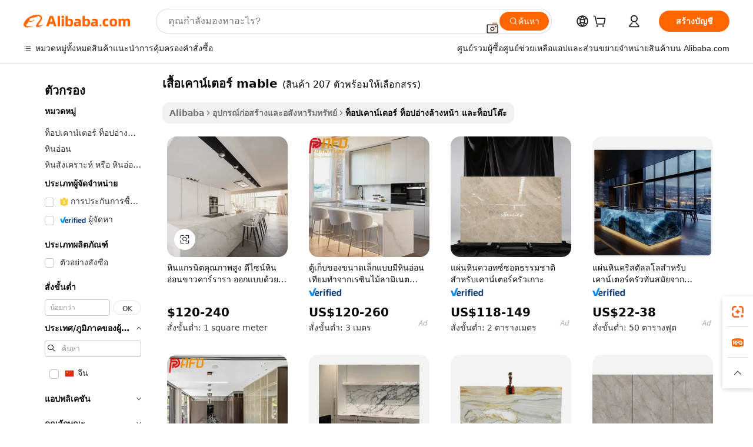

--- FILE ---
content_type: text/html;charset=UTF-8
request_url: https://thai.alibaba.com/g/fw/pc/mable-counter-top.html
body_size: 195482
content:

<!-- screen_content -->

    <!-- tangram:5410 begin-->
    <!-- tangram:529998 begin-->
    
<!DOCTYPE html>
<html lang="th" dir="ltr">
  <head>
        <script>
      window.__BB = {
        scene: window.__bb_scene || 'traffic-free-goods'
      };
      window.__BB.BB_CWV_IGNORE = {
          lcp_element: ['#icbu-buyer-pc-top-banner'],
          lcp_url: [],
        };
      window._timing = {}
      window._timing.first_start = Date.now();
      window.needLoginInspiration = Boolean(false);
      // 变量用于标记页面首次可见时间
      let firstVisibleTime = null;
      if (typeof document.hidden !== 'undefined') {
        // 页面首次加载时直接统计
        if (!document.hidden) {
          firstVisibleTime = Date.now();
          window.__BB_timex = 1
        } else {
          // 页面不可见时监听 visibilitychange 事件
          document.addEventListener('visibilitychange', () => {
            if (!document.hidden) {
              firstVisibleTime = Date.now();
              window.__BB_timex = firstVisibleTime - window.performance.timing.navigationStart
              window.__BB.firstVisibleTime = window.__BB_timex
              console.log("Page became visible after "+ window.__BB_timex + " ms");
            }
          }, { once: true });  // 确保只触发一次
        }
      } else {
        console.warn('Page Visibility API is not supported in this browser.');
      }
    </script>
        <meta name="data-spm" content="a2700">
        <meta name="aplus-xplug" content="NONE">
        <meta name="aplus-icbu-disable-umid" content="1">
        <meta name="google-translate-customization" content="9de59014edaf3b99-22e1cf3b5ca21786-g00bb439a5e9e5f8f-f">
    <meta name="yandex-verification" content="25a76ba8e4443bb3" />
    <meta name="msvalidate.01" content="E3FBF0E89B724C30844BF17C59608E8F" />
    <meta name="viewport" content="width=device-width, initial-scale=1.0, maximum-scale=5.0, user-scalable=yes">
        <link rel="preconnect" href="https://s.alicdn.com/" crossorigin>
    <link rel="dns-prefetch" href="https://s.alicdn.com">
                        <link rel="preload" href="https://s.alicdn.com/@g/alilog/??aplus_plugin_icbufront/index.js,mlog/aplus_v2.js" as="script">
        <link rel="preload" href="https://s.alicdn.com/@img/imgextra/i2/O1CN0153JdbU26g4bILVOyC_!!6000000007690-2-tps-418-58.png" as="image">
        <script>
            window.__APLUS_ABRATE__ = {
        perf_group: 'base64cached',
        scene: "traffic-free-goods",
      };
    </script>
    <meta name="aplus-mmstat-timeout" content="15000">
        <meta content="text/html; charset=utf-8" http-equiv="Content-Type">
          <title>คุณภาพพรีเมี่ยม เสื้อเคาน์เตอร์ mable สำหรับพื้นที่ทันสมัย – โซลูชันที่ทนทานและมีสไตล์</title>
      <meta name="keywords" content="finger counter,kitchen counter top,counter stools">
      <meta name="description" content="ตกแต่งพื้นที่ของคุณให้สวยงามยิ่งขึ้นด้วย  เสื้อเคาน์เตอร์ mable  ที่ทนทานและมีสไตล์ เหมาะสำหรับโครงการเชิงพาณิชย์และที่พักอาศัย มอบความสง่างามและประโยชน์ใช้สอย">
            <meta name="pagetiming-rate" content="9">
      <meta name="pagetiming-resource-rate" content="4">
                    <link rel="canonical" href="https://thai.alibaba.com/g/mable-counter-top.html">
                              <link rel="alternate" hreflang="fr" href="https://french.alibaba.com/g/mable-counter-top.html">
                  <link rel="alternate" hreflang="de" href="https://german.alibaba.com/g/mable-counter-top.html">
                  <link rel="alternate" hreflang="pt" href="https://portuguese.alibaba.com/g/mable-counter-top.html">
                  <link rel="alternate" hreflang="it" href="https://italian.alibaba.com/g/mable-counter-top.html">
                  <link rel="alternate" hreflang="es" href="https://spanish.alibaba.com/g/mable-counter-top.html">
                  <link rel="alternate" hreflang="ru" href="https://russian.alibaba.com/g/mable-counter-top.html">
                  <link rel="alternate" hreflang="ko" href="https://korean.alibaba.com/g/mable-counter-top.html">
                  <link rel="alternate" hreflang="ar" href="https://arabic.alibaba.com/g/mable-counter-top.html">
                  <link rel="alternate" hreflang="ja" href="https://japanese.alibaba.com/g/mable-counter-top.html">
                  <link rel="alternate" hreflang="tr" href="https://turkish.alibaba.com/g/mable-counter-top.html">
                  <link rel="alternate" hreflang="th" href="https://thai.alibaba.com/g/mable-counter-top.html">
                  <link rel="alternate" hreflang="vi" href="https://vietnamese.alibaba.com/g/mable-counter-top.html">
                  <link rel="alternate" hreflang="nl" href="https://dutch.alibaba.com/g/mable-counter-top.html">
                  <link rel="alternate" hreflang="he" href="https://hebrew.alibaba.com/g/mable-counter-top.html">
                  <link rel="alternate" hreflang="id" href="https://indonesian.alibaba.com/g/mable-counter-top.html">
                  <link rel="alternate" hreflang="hi" href="https://hindi.alibaba.com/g/mable-counter-top.html">
                  <link rel="alternate" hreflang="en" href="https://www.alibaba.com/showroom/mable-counter-top.html">
                  <link rel="alternate" hreflang="zh" href="https://chinese.alibaba.com/g/mable-counter-top.html">
                  <link rel="alternate" hreflang="x-default" href="https://www.alibaba.com/showroom/mable-counter-top.html">
                                        <script>
      // Aplus 配置自动打点
      var queue = window.goldlog_queue || (window.goldlog_queue = []);
      var tags = ["button", "a", "div", "span", "i", "svg", "input", "li", "tr"];
      queue.push(
        {
          action: 'goldlog.appendMetaInfo',
          arguments: [
            'aplus-auto-exp',
            [
              {
                logkey: '/sc.ug_msite.new_product_exp',
                cssSelector: '[data-spm-exp]',
                props: ["data-spm-exp"],
              },
              {
                logkey: '/sc.ug_pc.seolist_product_exp',
                cssSelector: '.traffic-card-gallery',
                props: ["data-spm-exp"],
              }
            ]
          ]
        }
      )
      queue.push({
        action: 'goldlog.setMetaInfo',
        arguments: ['aplus-auto-clk', JSON.stringify(tags.map(tag =>({
          "logkey": "/sc.ug_msite.new_product_clk",
          tag,
          "filter": "data-spm-clk",
          "props": ["data-spm-clk"]
        })))],
      });
    </script>
  </head>
  <div id="icbu-header"><div id="the-new-header" data-version="4.4.0" data-tnh-auto-exp="tnh-expose" data-scenes="search-products" style="position: relative;background-color: #fff;border-bottom: 1px solid #ddd;box-sizing: border-box; font-family:Inter,SF Pro Text,Roboto,Helvetica Neue,Helvetica,Tahoma,Arial,PingFang SC,Microsoft YaHei;"><div style="display: flex;align-items:center;height: 72px;min-width: 1200px;max-width: 1580px;margin: 0 auto;padding: 0 40px;box-sizing: border-box;"><img style="height: 29px; width: 209px;" src="https://s.alicdn.com/@img/imgextra/i2/O1CN0153JdbU26g4bILVOyC_!!6000000007690-2-tps-418-58.png" alt="" /></div><div style="min-width: 1200px;max-width: 1580px;margin: 0 auto;overflow: hidden;font-size: 14px;display: flex;justify-content: space-between;padding: 0 40px;box-sizing: border-box;"><div style="display: flex; align-items: center; justify-content: space-between"><div style="position: relative; height: 36px; padding: 0 28px 0 20px">All categories</div><div style="position: relative; height: 36px; padding-right: 28px">Featured selections</div><div style="position: relative; height: 36px">Trade Assurance</div></div><div style="display: flex; align-items: center; justify-content: space-between"><div style="position: relative; height: 36px; padding-right: 28px">Buyer Central</div><div style="position: relative; height: 36px; padding-right: 28px">Help Center</div><div style="position: relative; height: 36px; padding-right: 28px">Get the app</div><div style="position: relative; height: 36px">Become a supplier</div></div></div></div></div></div>
  <body data-spm="7724857" style="min-height: calc(100vh + 1px)"><script 
id="beacon-aplus"   
src="//s.alicdn.com/@g/alilog/??aplus_plugin_icbufront/index.js,mlog/aplus_v2.js"
exparams="aplus=async&userid=&aplus&ali_beacon_id=&ali_apache_id=33%2e3%2e16%2e87%2e176898658573%2e913446%2e1&ali_apache_track=&ali_apache_tracktmp=&eagleeye_traceid=21033c8e17689865851276411e0dab&ip=18%2e188%2e164%2e196&dmtrack_c={ali%5fresin%5ftrace%3dse%5frst%3dnull%7csp%5fviewtype%3dY%7cset%3d3%7cser%3d1007%7cpageId%3d452e9cbf0201407aa668164dc11b7727%7cm%5fpageid%3dnull%7cpvmi%3d8f8c24bce3d44fd88582c7b7296bbb92%7csek%5fsepd%3d%25E0%25B9%2580%25E0%25B8%25AA%25E0%25B8%25B7%25E0%25B9%2589%25E0%25B8%25AD%25E0%25B9%2580%25E0%25B8%2584%25E0%25B8%25B2%25E0%25B8%2599%25E0%25B9%258C%25E0%25B9%2580%25E0%25B8%2595%25E0%25B8%25AD%25E0%25B8%25A3%25E0%25B9%258C%2bmable%7csek%3dmable%2bcounter%2btop%7cse%5fpn%3d1%7cp4pid%3d1a2cd872%2d1ab9%2d4cfd%2dac5f%2da43ef9ce9a16%7csclkid%3dnull%7cforecast%5fpost%5fcate%3dnull%7cseo%5fnew%5fuser%5fflag%3dfalse%7ccategoryId%3d131210%7cseo%5fsearch%5fmodel%5fupgrade%5fv2%3d2025070801%7cseo%5fmodule%5fcard%5f20240624%3d202406242%7clong%5ftext%5fgoogle%5ftranslate%5fv2%3d2407142%7cseo%5fcontent%5ftd%5fbottom%5ftext%5fupdate%5fkey%3d2025070801%7cseo%5fsearch%5fmodel%5fupgrade%5fv3%3d2025072201%7cdamo%5falt%5freplace%3d2485818%7cseo%5fsearch%5fmodel%5fmulti%5fupgrade%5fv3%3d2025081101%7cwap%5fcross%3d2007659%7cwap%5fcs%5faction%3d2005494%7cAPP%5fVisitor%5fActive%3d26705%7cseo%5fshowroom%5fgoods%5fmix%3d2005244%7cseo%5fdefault%5fcached%5flong%5ftext%5ffrom%5fnew%5fkeyword%5fstep%3d2024122502%7cshowroom%5fgeneral%5ftemplate%3d2005292%7cwap%5fcs%5ftext%3dnull%7cstructured%5fdata%3d2025052702%7cseo%5fmulti%5fstyle%5ftext%5fupdate%3d2511182%7cpc%5fnew%5fheader%3dnull%7cseo%5fmeta%5fcate%5ftemplate%5fv1%3d2025042401%7cseo%5fmeta%5ftd%5fsearch%5fkeyword%5fstep%5fv1%3d2025040999%7cseo%5fshowroom%5fbiz%5fbabablog%3d2809001%7cshowroom%5fft%5flong%5ftext%5fbaks%3d80802%7cAPP%5fGrowing%5fBuyer%5fHigh%5fIntent%5fActive%3d25488%7cshowroom%5fpc%5fv2019%3d2104%7cAPP%5fProspecting%5fBuyer%3d26708%7ccache%5fcontrol%3dnull%7cAPP%5fChurned%5fCore%5fBuyer%3d25463%7cseo%5fdefault%5fcached%5flong%5ftext%5fstep%3d24110802%7camp%5flighthouse%5fscore%5fimage%3d19657%7cseo%5fft%5ftranslate%5fgemini%3d25012003%7cwap%5fnode%5fssr%3d2015725%7cdataphant%5fopen%3d27030%7clongtext%5fmulti%5fstyle%5fexpand%5frussian%3d2510141%7cseo%5flongtext%5fgoogle%5fdata%5fsection%3d25021702%7cindustry%5fpopular%5ffloor%3dnull%7cwap%5fad%5fgoods%5fproduct%5finterval%3dnull%7cseo%5fgoods%5fbootom%5fwholesale%5flink%3dnull%7cseo%5fkeyword%5faatest%3d4%7cseo%5fmiddle%5fwholesale%5flink%3dnull%7cft%5flong%5ftext%5fenpand%5fstep2%3d121602%7cseo%5fft%5flongtext%5fexpand%5fstep3%3d25012102%7cseo%5fwap%5fheadercard%3d2006288%7cAPP%5fChurned%5fInactive%5fVisitor%3d25497%7cAPP%5fGrowing%5fBuyer%5fHigh%5fIntent%5fInactive%3d25484%7cseo%5fmeta%5ftd%5fmulti%5fkey%3d2025061801%7ctop%5frecommend%5f20250120%3d202501201%7clongtext%5fmulti%5fstyle%5fexpand%5ffrench%5fcopy%3d25091802%7clongtext%5fmulti%5fstyle%5fexpand%5ffrench%5fcopy%5fcopy%3d25092502%7clong%5ftext%5fpaa%3d220901%7cseo%5ffloor%5fexp%3dnull%7cseo%5fshowroom%5falgo%5flink%3d17764%7cseo%5fmeta%5ftd%5faib%5fgeneral%5fkey%3d2025091900%7ccountry%5findustry%3d202311033%7cshowroom%5fft%5flong%5ftext%5fenpand%5fstep1%3d101102%7cseo%5fshowroom%5fnorel%3dnull%7cplp%5fstyle%5f25%5fpc%3d202505222%7cseo%5fggs%5flayer%3d10010%7cquery%5fmutil%5flang%5ftranslate%3d2025060300%7cAPP%5fChurned%5fBuyer%3d25468%7cstream%5frender%5fperf%5fopt%3d2309181%7cwap%5fgoods%3d2007383%7cseo%5fshowroom%5fsimilar%5f20240614%3d202406142%7cchinese%5fopen%3d6307%7cquery%5fgpt%5ftranslate%3d20240820%7cad%5fproduct%5finterval%3dnull%7camp%5fto%5fpwa%3d2007359%7cplp%5faib%5fmulti%5fai%5fmeta%3d20250401%7cwap%5fsupplier%5fcontent%3dnull%7cpc%5ffree%5frefactoring%3d20220315%7csso%5foem%5ffloor%3d30031%7cAPP%5fGrowing%5fBuyer%5fInactive%3d25476%7cseo%5fpc%5fnew%5fview%5f20240807%3d202408072%7cseo%5fbottom%5ftext%5fentity%5fkey%5fcopy%3d2025062400%7cstream%5frender%3d433763%7cseo%5fmodule%5fcard%5f20240424%3d202404241%7cseo%5ftitle%5freplace%5f20191226%3d5841%7clongtext%5fmulti%5fstyle%5fexpand%3d25090802%7cgoogleweblight%3d6516%7clighthouse%5fbase64%3dnull%7cAPP%5fProspecting%5fBuyer%5fActive%3d26717%7cad%5fgoods%5fproduct%5finterval%3dnull%7cseo%5fbottom%5fdeep%5fextend%5fkw%5fkey%3d2025071101%7clongtext%5fmulti%5fstyle%5fexpand%5fturkish%3d25102802%7cilink%5fuv%3d20240911%7cwap%5flist%5fwakeup%3d2005832%7ctpp%5fcrosslink%5fpc%3d20205311%7cseo%5ftop%5fbooth%3d18501%7cAPP%5fGrowing%5fBuyer%5fLess%5fActive%3d25472%7cseo%5fsearch%5fmodel%5fupgrade%5frank%3d2025092401%7cgoodslayer%3d7977%7cft%5flong%5ftext%5ftranslate%5fexpand%5fstep1%3d24110802%7cseo%5fheaderstyle%5ftraffic%5fkey%5fv1%3d2025072100%7ccrosslink%5fswitch%3d2008141%7cp4p%5foutline%3d20240328%7cseo%5fmeta%5ftd%5faib%5fv2%5fkey%3d2025091801%7crts%5fmulti%3d2008404%7cAPP%5fVisitor%5fLess%5fActive%3d26698%7cseo%5fsearch%5franker%5fid%3d2025112400%7cplp%5fstyle%5f25%3d202505192%7ccdn%5fvm%3d2007368%7cwap%5fad%5fproduct%5finterval%3dnull%7cseo%5fsearch%5fmodel%5fmulti%5fupgrade%5frank%3d2025092401%7cpc%5fcard%5fshare%3d2025081201%7cAPP%5fGrowing%5fBuyer%5fHigh%5fIntent%5fLess%5fActive%3d25480%7cgoods%5ftitle%5fsubstitute%3d9619%7cwap%5fscreen%5fexp%3d2025081400%7creact%5fheader%5ftest%3d202502182%7cpc%5fcs%5fcolor%3dnull%7cshowroom%5fft%5flong%5ftext%5ftest%3d72502%7cone%5ftap%5flogin%5fABTest%3d202308153%7cseo%5fhyh%5fshow%5ftags%3dnull%7cplp%5fstructured%5fdata%3d2508182%7cguide%5fdelete%3d2008526%7cseo%5findustry%5ftemplate%3dnull%7cseo%5fmeta%5ftd%5fmulti%5fes%5fkey%3d2025073101%7cseo%5fshowroom%5fdata%5fmix%3d19888%7csso%5ftop%5franking%5ffloor%3d20031%7cseo%5ftd%5fdeep%5fupgrade%5fkey%5fv3%3d2025081101%7cwap%5fue%5fone%3d2025111401%7cshowroom%5fto%5frts%5flink%3d2008480%7ccountrysearch%5ftest%3dnull%7cseo%5fplp%5fdate%5fv2%3d2025102701%7cchannel%5famp%5fto%5fpwa%3d2008435%7cseo%5fmulti%5fstyles%5flong%5ftext%3d2503172%7cseo%5fmeta%5ftext%5fmutli%5fcate%5ftemplate%5fv1%3d2025080801%7cseo%5fdefault%5fcached%5fmutil%5flong%5ftext%5fstep%3d24110436%7cseo%5faction%5fpoint%5ftype%3d22823%7cseo%5faib%5ftd%5flaunch%5f20240828%5fcopy%3d202408282%7cseo%5fshowroom%5fwholesale%5flink%3dnull%7cseo%5fperf%5fimprove%3d2023999%7cseo%5fwap%5flist%5fbounce%5f01%3d2063%7cseo%5fwap%5flist%5fbounce%5f02%3d2128%7cAPP%5fGrowing%5fBuyer%5fActive%3d25489%7cvideolayer%3dnull%7cvideo%5fplay%3dnull%7cAPP%5fChurned%5fMember%5fInactive%3d25501%7cseo%5fgoogle%5fnew%5fstruct%3d438326%7ctpp%5ftrace%3dseoKeyword%2dseoKeyword%5fv3%2dbase%2dORIGINAL}&pageid=12bca4c4210306f31768986585&hn=ensearchweb033003006243%2erg%2dus%2deast%2eus68&asid=AQAAAADZl3BpFFoyRQAAAACeEwbmKtnJtQ==&treq=&tres=" async>
</script>
            <style>body{background-color:white;}.no-scrollbar.il-sticky.il-top-0.il-max-h-\[100vh\].il-w-\[200px\].il-flex-shrink-0.il-flex-grow-0.il-overflow-y-scroll{background-color:#FFF;padding-left:12px}</style>
                    <!-- tangram:530006 begin-->
<!--  -->
 <style>
   @keyframes il-spin {
     to {
       transform: rotate(360deg);
     }
   }
   @keyframes il-pulse {
     50% {
       opacity: 0.5;
     }
   }
   .traffic-card-gallery {display: flex;position: relative;flex-direction: column;justify-content: flex-start;border-radius: 0.5rem;background-color: #fff;padding: 0.5rem 0.5rem 1rem;overflow: hidden;font-size: 0.75rem;line-height: 1rem;}
   .traffic-card-list {display: flex;position: relative;flex-direction: row;justify-content: flex-start;border-bottom-width: 1px;background-color: #fff;padding: 1rem;height: 292px;overflow: hidden;font-size: 0.75rem;line-height: 1rem;}
   .product-price {
     b {
       font-size: 22px;
     }
   }
   .skel-loading {
       animation: il-pulse 2s cubic-bezier(0.4, 0, 0.6, 1) infinite;background-color: hsl(60, 4.8%, 95.9%);
   }
 </style>
<div id="first-cached-card">
  <div style="box-sizing:border-box;display: flex;position: absolute;left: 0;right: 0;margin: 0 auto;z-index: 1;min-width: 1200px;max-width: 1580px;padding: 0.75rem 3.25rem 0;pointer-events: none;">
    <!--页面左侧区域-->
    <div style="width: 200px;padding-top: 1rem;padding-left:12px; background-color: #fff;border-radius: 0.25rem">
      <div class="skel-loading" style="height: 1.5rem;width: 50%;border-radius: 0.25rem;"></div>
      <div style="margin-top: 1rem;margin-bottom: 1rem;">
        <div class="skel-loading" style="height: 1rem;width: calc(100% * 5 / 6);"></div>
        <div
          class="skel-loading"
          style="margin-top: 1rem;height: 1rem;width: calc(100% * 8 / 12);"
        ></div>
        <div class="skel-loading" style="margin-top: 1rem;height: 1rem;width: 75%;"></div>
        <div
          class="skel-loading"
          style="margin-top: 1rem;height: 1rem;width: calc(100% * 7 / 12);"
        ></div>
      </div>
      <div class="skel-loading" style="height: 1.5rem;width: 50%;border-radius: 0.25rem;"></div>
      <div style="margin-top: 1rem;margin-bottom: 1rem;">
        <div class="skel-loading" style="height: 1rem;width: calc(100% * 5 / 6);"></div>
        <div
          class="skel-loading"
          style="margin-top: 1rem;height: 1rem;width: calc(100% * 8 / 12);"
        ></div>
        <div class="skel-loading" style="margin-top: 1rem;height: 1rem;width: 75%;"></div>
        <div
          class="skel-loading"
          style="margin-top: 1rem;height: 1rem;width: calc(100% * 7 / 12);"
        ></div>
      </div>
      <div class="skel-loading" style="height: 1.5rem;width: 50%;border-radius: 0.25rem;"></div>
      <div style="margin-top: 1rem;margin-bottom: 1rem;">
        <div class="skel-loading" style="height: 1rem;width: calc(100% * 5 / 6);"></div>
        <div
          class="skel-loading"
          style="margin-top: 1rem;height: 1rem;width: calc(100% * 8 / 12);"
        ></div>
        <div class="skel-loading" style="margin-top: 1rem;height: 1rem;width: 75%;"></div>
        <div
          class="skel-loading"
          style="margin-top: 1rem;height: 1rem;width: calc(100% * 7 / 12);"
        ></div>
      </div>
      <div class="skel-loading" style="height: 1.5rem;width: 50%;border-radius: 0.25rem;"></div>
      <div style="margin-top: 1rem;margin-bottom: 1rem;">
        <div class="skel-loading" style="height: 1rem;width: calc(100% * 5 / 6);"></div>
        <div
          class="skel-loading"
          style="margin-top: 1rem;height: 1rem;width: calc(100% * 8 / 12);"
        ></div>
        <div class="skel-loading" style="margin-top: 1rem;height: 1rem;width: 75%;"></div>
        <div
          class="skel-loading"
          style="margin-top: 1rem;height: 1rem;width: calc(100% * 7 / 12);"
        ></div>
      </div>
      <div class="skel-loading" style="height: 1.5rem;width: 50%;border-radius: 0.25rem;"></div>
      <div style="margin-top: 1rem;margin-bottom: 1rem;">
        <div class="skel-loading" style="height: 1rem;width: calc(100% * 5 / 6);"></div>
        <div
          class="skel-loading"
          style="margin-top: 1rem;height: 1rem;width: calc(100% * 8 / 12);"
        ></div>
        <div class="skel-loading" style="margin-top: 1rem;height: 1rem;width: 75%;"></div>
        <div
          class="skel-loading"
          style="margin-top: 1rem;height: 1rem;width: calc(100% * 7 / 12);"
        ></div>
      </div>
      <div class="skel-loading" style="height: 1.5rem;width: 50%;border-radius: 0.25rem;"></div>
      <div style="margin-top: 1rem;margin-bottom: 1rem;">
        <div class="skel-loading" style="height: 1rem;width: calc(100% * 5 / 6);"></div>
        <div
          class="skel-loading"
          style="margin-top: 1rem;height: 1rem;width: calc(100% * 8 / 12);"
        ></div>
        <div class="skel-loading" style="margin-top: 1rem;height: 1rem;width: 75%;"></div>
        <div
          class="skel-loading"
          style="margin-top: 1rem;height: 1rem;width: calc(100% * 7 / 12);"
        ></div>
      </div>
    </div>
    <!--页面主体区域-->
    <div style="flex: 1 1 0%; overflow: hidden;padding: 0.5rem 0.5rem 0.5rem 1.5rem">
      <div style="height: 1.25rem;margin-bottom: 1rem;"></div>
      <!-- keywords -->
      <div style="margin-bottom: 1rem;height: 1.75rem;font-weight: 700;font-size: 1.25rem;line-height: 1.75rem;"></div>
      <!-- longtext -->
            <div style="width: calc(25% - 0.9rem);pointer-events: auto">
        <div class="traffic-card-gallery">
          <!-- ProductImage -->
          <a href="//www.alibaba.com/product-detail/Granite-High-Quality-Designed-White-Cararra_60642856304.html?from=SEO" target="_blank" style="position: relative;margin-bottom: 0.5rem;aspect-ratio: 1;overflow: hidden;border-radius: 0.5rem;">
            <div style="display: flex; overflow: hidden">
              <div style="position: relative;margin: 0;width: 100%;min-width: 0;flex-shrink: 0;flex-grow: 0;flex-basis: 100%;padding: 0;">
                <img style="position: relative; aspect-ratio: 1; width: 100%" src="[data-uri]" loading="eager" />
                <div style="position: absolute;left: 0;bottom: 0;right: 0;top: 0;background-color: #000;opacity: 0.05;"></div>
              </div>
            </div>
          </a>
          <div style="display: flex;flex: 1 1 0%;flex-direction: column;justify-content: space-between;">
            <div>
              <a class="skel-loading" style="margin-top: 0.5rem;display:inline-block;width:100%;height:1rem;" href="//www.alibaba.com/product-detail/Granite-High-Quality-Designed-White-Cararra_60642856304.html" target="_blank"></a>
              <a class="skel-loading" style="margin-top: 0.125rem;display:inline-block;width:100%;height:1rem;" href="//www.alibaba.com/product-detail/Granite-High-Quality-Designed-White-Cararra_60642856304.html" target="_blank"></a>
              <div class="skel-loading" style="margin-top: 0.25rem;height:1.625rem;width:75%"></div>
              <div class="skel-loading" style="margin-top: 0.5rem;height: 1rem;width:50%"></div>
              <div class="skel-loading" style="margin-top:0.25rem;height:1rem;width:25%"></div>
            </div>
          </div>

        </div>
      </div>

    </div>
  </div>
</div>
<!-- tangram:530006 end-->
            <style>.component-left-filter-callback{display:flex;position:relative;margin-top:10px;height:1200px}.component-left-filter-callback img{width:200px}.component-left-filter-callback i{position:absolute;top:5%;left:50%}.related-search-wrapper{padding:.5rem;--tw-bg-opacity: 1;background-color:#fff;background-color:rgba(255,255,255,var(--tw-bg-opacity, 1));border-width:1px;border-color:var(--input)}.related-search-wrapper .related-search-box{margin:12px 16px}.related-search-wrapper .related-search-box .related-search-title{display:inline;float:start;color:#666;word-wrap:break-word;margin-right:12px;width:13%}.related-search-wrapper .related-search-box .related-search-content{display:flex;flex-wrap:wrap}.related-search-wrapper .related-search-box .related-search-content .related-search-link{margin-right:12px;width:23%;overflow:hidden;color:#666;text-overflow:ellipsis;white-space:nowrap}.product-title img{margin-right:.5rem;display:inline-block;height:1rem;vertical-align:sub}.product-price b{font-size:22px}.similar-icon{position:absolute;bottom:12px;z-index:2;right:12px}.rfq-card{display:inline-block;position:relative;box-sizing:border-box;margin-bottom:36px}.rfq-card .rfq-card-content{display:flex;position:relative;flex-direction:column;align-items:flex-start;background-size:cover;background-color:#fff;padding:12px;width:100%;height:100%}.rfq-card .rfq-card-content .rfq-card-icon{margin-top:50px}.rfq-card .rfq-card-content .rfq-card-icon img{width:45px}.rfq-card .rfq-card-content .rfq-card-top-title{margin-top:14px;color:#222;font-weight:400;font-size:16px}.rfq-card .rfq-card-content .rfq-card-title{margin-top:24px;color:#333;font-weight:800;font-size:20px}.rfq-card .rfq-card-content .rfq-card-input-box{margin-top:24px;width:100%}.rfq-card .rfq-card-content .rfq-card-input-box textarea{box-sizing:border-box;border:1px solid #ddd;border-radius:4px;background-color:#fff;padding:9px 12px;width:100%;height:88px;resize:none;color:#666;font-weight:400;font-size:13px;font-family:inherit}.rfq-card .rfq-card-content .rfq-card-button{margin-top:24px;border:1px solid #666;border-radius:16px;background-color:#fff;width:67%;color:#000;font-weight:700;font-size:14px;line-height:30px;text-align:center}[data-modulename^=ProductList-] div{contain-intrinsic-size:auto 500px}.traffic-card-gallery:hover{--tw-shadow: 0px 2px 6px 2px rgba(0,0,0,.12157);--tw-shadow-colored: 0px 2px 6px 2px var(--tw-shadow-color);box-shadow:0 0 #0000,0 0 #0000,0 2px 6px 2px #0000001f;box-shadow:var(--tw-ring-offset-shadow, 0 0 rgba(0,0,0,0)),var(--tw-ring-shadow, 0 0 rgba(0,0,0,0)),var(--tw-shadow);z-index:10}.traffic-card-gallery{position:relative;display:flex;flex-direction:column;justify-content:flex-start;overflow:hidden;border-radius:.75rem;--tw-bg-opacity: 1;background-color:#fff;background-color:rgba(255,255,255,var(--tw-bg-opacity, 1));padding:.5rem;font-size:.75rem;line-height:1rem}.traffic-card-list{position:relative;display:flex;height:292px;flex-direction:row;justify-content:flex-start;overflow:hidden;border-bottom-width:1px;--tw-bg-opacity: 1;background-color:#fff;background-color:rgba(255,255,255,var(--tw-bg-opacity, 1));padding:1rem;font-size:.75rem;line-height:1rem}.traffic-card-g-industry:hover{--tw-shadow: 0 0 10px rgba(0,0,0,.1);--tw-shadow-colored: 0 0 10px var(--tw-shadow-color);box-shadow:0 0 #0000,0 0 #0000,0 0 10px #0000001a;box-shadow:var(--tw-ring-offset-shadow, 0 0 rgba(0,0,0,0)),var(--tw-ring-shadow, 0 0 rgba(0,0,0,0)),var(--tw-shadow)}.traffic-card-g-industry{position:relative;border-radius:var(--radius);--tw-bg-opacity: 1;background-color:#fff;background-color:rgba(255,255,255,var(--tw-bg-opacity, 1));padding:1.25rem .75rem .75rem;font-size:.875rem;line-height:1.25rem}.module-filter-section-wrapper{max-height:none!important;overflow-x:hidden}*,:before,:after{--tw-border-spacing-x: 0;--tw-border-spacing-y: 0;--tw-translate-x: 0;--tw-translate-y: 0;--tw-rotate: 0;--tw-skew-x: 0;--tw-skew-y: 0;--tw-scale-x: 1;--tw-scale-y: 1;--tw-pan-x: ;--tw-pan-y: ;--tw-pinch-zoom: ;--tw-scroll-snap-strictness: proximity;--tw-gradient-from-position: ;--tw-gradient-via-position: ;--tw-gradient-to-position: ;--tw-ordinal: ;--tw-slashed-zero: ;--tw-numeric-figure: ;--tw-numeric-spacing: ;--tw-numeric-fraction: ;--tw-ring-inset: ;--tw-ring-offset-width: 0px;--tw-ring-offset-color: #fff;--tw-ring-color: rgba(59, 130, 246, .5);--tw-ring-offset-shadow: 0 0 rgba(0,0,0,0);--tw-ring-shadow: 0 0 rgba(0,0,0,0);--tw-shadow: 0 0 rgba(0,0,0,0);--tw-shadow-colored: 0 0 rgba(0,0,0,0);--tw-blur: ;--tw-brightness: ;--tw-contrast: ;--tw-grayscale: ;--tw-hue-rotate: ;--tw-invert: ;--tw-saturate: ;--tw-sepia: ;--tw-drop-shadow: ;--tw-backdrop-blur: ;--tw-backdrop-brightness: ;--tw-backdrop-contrast: ;--tw-backdrop-grayscale: ;--tw-backdrop-hue-rotate: ;--tw-backdrop-invert: ;--tw-backdrop-opacity: ;--tw-backdrop-saturate: ;--tw-backdrop-sepia: ;--tw-contain-size: ;--tw-contain-layout: ;--tw-contain-paint: ;--tw-contain-style: }::backdrop{--tw-border-spacing-x: 0;--tw-border-spacing-y: 0;--tw-translate-x: 0;--tw-translate-y: 0;--tw-rotate: 0;--tw-skew-x: 0;--tw-skew-y: 0;--tw-scale-x: 1;--tw-scale-y: 1;--tw-pan-x: ;--tw-pan-y: ;--tw-pinch-zoom: ;--tw-scroll-snap-strictness: proximity;--tw-gradient-from-position: ;--tw-gradient-via-position: ;--tw-gradient-to-position: ;--tw-ordinal: ;--tw-slashed-zero: ;--tw-numeric-figure: ;--tw-numeric-spacing: ;--tw-numeric-fraction: ;--tw-ring-inset: ;--tw-ring-offset-width: 0px;--tw-ring-offset-color: #fff;--tw-ring-color: rgba(59, 130, 246, .5);--tw-ring-offset-shadow: 0 0 rgba(0,0,0,0);--tw-ring-shadow: 0 0 rgba(0,0,0,0);--tw-shadow: 0 0 rgba(0,0,0,0);--tw-shadow-colored: 0 0 rgba(0,0,0,0);--tw-blur: ;--tw-brightness: ;--tw-contrast: ;--tw-grayscale: ;--tw-hue-rotate: ;--tw-invert: ;--tw-saturate: ;--tw-sepia: ;--tw-drop-shadow: ;--tw-backdrop-blur: ;--tw-backdrop-brightness: ;--tw-backdrop-contrast: ;--tw-backdrop-grayscale: ;--tw-backdrop-hue-rotate: ;--tw-backdrop-invert: ;--tw-backdrop-opacity: ;--tw-backdrop-saturate: ;--tw-backdrop-sepia: ;--tw-contain-size: ;--tw-contain-layout: ;--tw-contain-paint: ;--tw-contain-style: }*,:before,:after{box-sizing:border-box;border-width:0;border-style:solid;border-color:#e5e7eb}:before,:after{--tw-content: ""}html,:host{line-height:1.5;-webkit-text-size-adjust:100%;-moz-tab-size:4;-o-tab-size:4;tab-size:4;font-family:ui-sans-serif,system-ui,-apple-system,Segoe UI,Roboto,Ubuntu,Cantarell,Noto Sans,sans-serif,"Apple Color Emoji","Segoe UI Emoji",Segoe UI Symbol,"Noto Color Emoji";font-feature-settings:normal;font-variation-settings:normal;-webkit-tap-highlight-color:transparent}body{margin:0;line-height:inherit}hr{height:0;color:inherit;border-top-width:1px}abbr:where([title]){text-decoration:underline;-webkit-text-decoration:underline dotted;text-decoration:underline dotted}h1,h2,h3,h4,h5,h6{font-size:inherit;font-weight:inherit}a{color:inherit;text-decoration:inherit}b,strong{font-weight:bolder}code,kbd,samp,pre{font-family:ui-monospace,SFMono-Regular,Menlo,Monaco,Consolas,Liberation Mono,Courier New,monospace;font-feature-settings:normal;font-variation-settings:normal;font-size:1em}small{font-size:80%}sub,sup{font-size:75%;line-height:0;position:relative;vertical-align:baseline}sub{bottom:-.25em}sup{top:-.5em}table{text-indent:0;border-color:inherit;border-collapse:collapse}button,input,optgroup,select,textarea{font-family:inherit;font-feature-settings:inherit;font-variation-settings:inherit;font-size:100%;font-weight:inherit;line-height:inherit;letter-spacing:inherit;color:inherit;margin:0;padding:0}button,select{text-transform:none}button,input:where([type=button]),input:where([type=reset]),input:where([type=submit]){-webkit-appearance:button;background-color:transparent;background-image:none}:-moz-focusring{outline:auto}:-moz-ui-invalid{box-shadow:none}progress{vertical-align:baseline}::-webkit-inner-spin-button,::-webkit-outer-spin-button{height:auto}[type=search]{-webkit-appearance:textfield;outline-offset:-2px}::-webkit-search-decoration{-webkit-appearance:none}::-webkit-file-upload-button{-webkit-appearance:button;font:inherit}summary{display:list-item}blockquote,dl,dd,h1,h2,h3,h4,h5,h6,hr,figure,p,pre{margin:0}fieldset{margin:0;padding:0}legend{padding:0}ol,ul,menu{list-style:none;margin:0;padding:0}dialog{padding:0}textarea{resize:vertical}input::-moz-placeholder,textarea::-moz-placeholder{opacity:1;color:#9ca3af}input::placeholder,textarea::placeholder{opacity:1;color:#9ca3af}button,[role=button]{cursor:pointer}:disabled{cursor:default}img,svg,video,canvas,audio,iframe,embed,object{display:block;vertical-align:middle}img,video{max-width:100%;height:auto}[hidden]:where(:not([hidden=until-found])){display:none}:root{--background: hsl(0, 0%, 100%);--foreground: hsl(20, 14.3%, 4.1%);--card: hsl(0, 0%, 100%);--card-foreground: hsl(20, 14.3%, 4.1%);--popover: hsl(0, 0%, 100%);--popover-foreground: hsl(20, 14.3%, 4.1%);--primary: hsl(24, 100%, 50%);--primary-foreground: hsl(60, 9.1%, 97.8%);--secondary: hsl(60, 4.8%, 95.9%);--secondary-foreground: #333;--muted: hsl(60, 4.8%, 95.9%);--muted-foreground: hsl(25, 5.3%, 44.7%);--accent: hsl(60, 4.8%, 95.9%);--accent-foreground: hsl(24, 9.8%, 10%);--destructive: hsl(0, 84.2%, 60.2%);--destructive-foreground: hsl(60, 9.1%, 97.8%);--border: hsl(20, 5.9%, 90%);--input: hsl(20, 5.9%, 90%);--ring: hsl(24.6, 95%, 53.1%);--radius: 1rem}.dark{--background: hsl(20, 14.3%, 4.1%);--foreground: hsl(60, 9.1%, 97.8%);--card: hsl(20, 14.3%, 4.1%);--card-foreground: hsl(60, 9.1%, 97.8%);--popover: hsl(20, 14.3%, 4.1%);--popover-foreground: hsl(60, 9.1%, 97.8%);--primary: hsl(20.5, 90.2%, 48.2%);--primary-foreground: hsl(60, 9.1%, 97.8%);--secondary: hsl(12, 6.5%, 15.1%);--secondary-foreground: hsl(60, 9.1%, 97.8%);--muted: hsl(12, 6.5%, 15.1%);--muted-foreground: hsl(24, 5.4%, 63.9%);--accent: hsl(12, 6.5%, 15.1%);--accent-foreground: hsl(60, 9.1%, 97.8%);--destructive: hsl(0, 72.2%, 50.6%);--destructive-foreground: hsl(60, 9.1%, 97.8%);--border: hsl(12, 6.5%, 15.1%);--input: hsl(12, 6.5%, 15.1%);--ring: hsl(20.5, 90.2%, 48.2%)}*{border-color:#e7e5e4;border-color:var(--border)}body{background-color:#fff;background-color:var(--background);color:#0c0a09;color:var(--foreground)}.il-sr-only{position:absolute;width:1px;height:1px;padding:0;margin:-1px;overflow:hidden;clip:rect(0,0,0,0);white-space:nowrap;border-width:0}.il-invisible{visibility:hidden}.il-fixed{position:fixed}.il-absolute{position:absolute}.il-relative{position:relative}.il-sticky{position:sticky}.il-inset-0{inset:0}.il--bottom-12{bottom:-3rem}.il--top-12{top:-3rem}.il-bottom-0{bottom:0}.il-bottom-2{bottom:.5rem}.il-bottom-3{bottom:.75rem}.il-bottom-4{bottom:1rem}.il-end-0{right:0}.il-end-2{right:.5rem}.il-end-3{right:.75rem}.il-end-4{right:1rem}.il-left-0{left:0}.il-left-3{left:.75rem}.il-right-0{right:0}.il-right-2{right:.5rem}.il-right-3{right:.75rem}.il-start-0{left:0}.il-start-1\/2{left:50%}.il-start-2{left:.5rem}.il-start-3{left:.75rem}.il-start-\[50\%\]{left:50%}.il-top-0{top:0}.il-top-1\/2{top:50%}.il-top-16{top:4rem}.il-top-4{top:1rem}.il-top-\[50\%\]{top:50%}.il-z-10{z-index:10}.il-z-50{z-index:50}.il-z-\[9999\]{z-index:9999}.il-col-span-4{grid-column:span 4 / span 4}.il-m-0{margin:0}.il-m-3{margin:.75rem}.il-m-auto{margin:auto}.il-mx-auto{margin-left:auto;margin-right:auto}.il-my-3{margin-top:.75rem;margin-bottom:.75rem}.il-my-5{margin-top:1.25rem;margin-bottom:1.25rem}.il-my-auto{margin-top:auto;margin-bottom:auto}.\!il-mb-4{margin-bottom:1rem!important}.il--mt-4{margin-top:-1rem}.il-mb-0{margin-bottom:0}.il-mb-1{margin-bottom:.25rem}.il-mb-2{margin-bottom:.5rem}.il-mb-3{margin-bottom:.75rem}.il-mb-4{margin-bottom:1rem}.il-mb-5{margin-bottom:1.25rem}.il-mb-6{margin-bottom:1.5rem}.il-mb-8{margin-bottom:2rem}.il-mb-\[-0\.75rem\]{margin-bottom:-.75rem}.il-mb-\[0\.125rem\]{margin-bottom:.125rem}.il-me-1{margin-right:.25rem}.il-me-2{margin-right:.5rem}.il-me-3{margin-right:.75rem}.il-me-auto{margin-right:auto}.il-mr-1{margin-right:.25rem}.il-mr-2{margin-right:.5rem}.il-ms-1{margin-left:.25rem}.il-ms-4{margin-left:1rem}.il-ms-5{margin-left:1.25rem}.il-ms-8{margin-left:2rem}.il-ms-\[\.375rem\]{margin-left:.375rem}.il-ms-auto{margin-left:auto}.il-mt-0{margin-top:0}.il-mt-0\.5{margin-top:.125rem}.il-mt-1{margin-top:.25rem}.il-mt-2{margin-top:.5rem}.il-mt-3{margin-top:.75rem}.il-mt-4{margin-top:1rem}.il-mt-6{margin-top:1.5rem}.il-line-clamp-1{overflow:hidden;display:-webkit-box;-webkit-box-orient:vertical;-webkit-line-clamp:1}.il-line-clamp-2{overflow:hidden;display:-webkit-box;-webkit-box-orient:vertical;-webkit-line-clamp:2}.il-line-clamp-6{overflow:hidden;display:-webkit-box;-webkit-box-orient:vertical;-webkit-line-clamp:6}.il-inline-block{display:inline-block}.il-inline{display:inline}.il-flex{display:flex}.il-inline-flex{display:inline-flex}.il-grid{display:grid}.il-aspect-square{aspect-ratio:1 / 1}.il-size-5{width:1.25rem;height:1.25rem}.il-h-1{height:.25rem}.il-h-10{height:2.5rem}.il-h-11{height:2.75rem}.il-h-20{height:5rem}.il-h-24{height:6rem}.il-h-3\.5{height:.875rem}.il-h-4{height:1rem}.il-h-40{height:10rem}.il-h-6{height:1.5rem}.il-h-8{height:2rem}.il-h-9{height:2.25rem}.il-h-\[150px\]{height:150px}.il-h-\[152px\]{height:152px}.il-h-\[18\.25rem\]{height:18.25rem}.il-h-\[292px\]{height:292px}.il-h-\[600px\]{height:600px}.il-h-auto{height:auto}.il-h-fit{height:-moz-fit-content;height:fit-content}.il-h-full{height:100%}.il-h-screen{height:100vh}.il-max-h-\[100vh\]{max-height:100vh}.il-w-1\/2{width:50%}.il-w-10{width:2.5rem}.il-w-10\/12{width:83.333333%}.il-w-4{width:1rem}.il-w-6{width:1.5rem}.il-w-64{width:16rem}.il-w-7\/12{width:58.333333%}.il-w-72{width:18rem}.il-w-8{width:2rem}.il-w-8\/12{width:66.666667%}.il-w-9{width:2.25rem}.il-w-9\/12{width:75%}.il-w-\[200px\]{width:200px}.il-w-\[84px\]{width:84px}.il-w-fit{width:-moz-fit-content;width:fit-content}.il-w-full{width:100%}.il-w-screen{width:100vw}.il-min-w-0{min-width:0px}.il-min-w-3{min-width:.75rem}.il-min-w-\[1200px\]{min-width:1200px}.il-max-w-\[1000px\]{max-width:1000px}.il-max-w-\[1580px\]{max-width:1580px}.il-max-w-full{max-width:100%}.il-max-w-lg{max-width:32rem}.il-flex-1{flex:1 1 0%}.il-flex-shrink-0,.il-shrink-0{flex-shrink:0}.il-flex-grow-0,.il-grow-0{flex-grow:0}.il-basis-24{flex-basis:6rem}.il-basis-full{flex-basis:100%}.il-origin-\[--radix-tooltip-content-transform-origin\]{transform-origin:var(--radix-tooltip-content-transform-origin)}.il--translate-x-1\/2{--tw-translate-x: -50%;transform:translate(-50%,var(--tw-translate-y)) rotate(var(--tw-rotate)) skew(var(--tw-skew-x)) skewY(var(--tw-skew-y)) scaleX(var(--tw-scale-x)) scaleY(var(--tw-scale-y));transform:translate(var(--tw-translate-x),var(--tw-translate-y)) rotate(var(--tw-rotate)) skew(var(--tw-skew-x)) skewY(var(--tw-skew-y)) scaleX(var(--tw-scale-x)) scaleY(var(--tw-scale-y))}.il--translate-y-1\/2{--tw-translate-y: -50%;transform:translate(var(--tw-translate-x),-50%) rotate(var(--tw-rotate)) skew(var(--tw-skew-x)) skewY(var(--tw-skew-y)) scaleX(var(--tw-scale-x)) scaleY(var(--tw-scale-y));transform:translate(var(--tw-translate-x),var(--tw-translate-y)) rotate(var(--tw-rotate)) skew(var(--tw-skew-x)) skewY(var(--tw-skew-y)) scaleX(var(--tw-scale-x)) scaleY(var(--tw-scale-y))}.il-translate-x-\[-50\%\]{--tw-translate-x: -50%;transform:translate(-50%,var(--tw-translate-y)) rotate(var(--tw-rotate)) skew(var(--tw-skew-x)) skewY(var(--tw-skew-y)) scaleX(var(--tw-scale-x)) scaleY(var(--tw-scale-y));transform:translate(var(--tw-translate-x),var(--tw-translate-y)) rotate(var(--tw-rotate)) skew(var(--tw-skew-x)) skewY(var(--tw-skew-y)) scaleX(var(--tw-scale-x)) scaleY(var(--tw-scale-y))}.il-translate-y-\[-50\%\]{--tw-translate-y: -50%;transform:translate(var(--tw-translate-x),-50%) rotate(var(--tw-rotate)) skew(var(--tw-skew-x)) skewY(var(--tw-skew-y)) scaleX(var(--tw-scale-x)) scaleY(var(--tw-scale-y));transform:translate(var(--tw-translate-x),var(--tw-translate-y)) rotate(var(--tw-rotate)) skew(var(--tw-skew-x)) skewY(var(--tw-skew-y)) scaleX(var(--tw-scale-x)) scaleY(var(--tw-scale-y))}.il-rotate-90{--tw-rotate: 90deg;transform:translate(var(--tw-translate-x),var(--tw-translate-y)) rotate(90deg) skew(var(--tw-skew-x)) skewY(var(--tw-skew-y)) scaleX(var(--tw-scale-x)) scaleY(var(--tw-scale-y));transform:translate(var(--tw-translate-x),var(--tw-translate-y)) rotate(var(--tw-rotate)) skew(var(--tw-skew-x)) skewY(var(--tw-skew-y)) scaleX(var(--tw-scale-x)) scaleY(var(--tw-scale-y))}@keyframes il-pulse{50%{opacity:.5}}.il-animate-pulse{animation:il-pulse 2s cubic-bezier(.4,0,.6,1) infinite}@keyframes il-spin{to{transform:rotate(360deg)}}.il-animate-spin{animation:il-spin 1s linear infinite}.il-cursor-pointer{cursor:pointer}.il-list-disc{list-style-type:disc}.il-grid-cols-2{grid-template-columns:repeat(2,minmax(0,1fr))}.il-grid-cols-4{grid-template-columns:repeat(4,minmax(0,1fr))}.il-flex-row{flex-direction:row}.il-flex-col{flex-direction:column}.il-flex-col-reverse{flex-direction:column-reverse}.il-flex-wrap{flex-wrap:wrap}.il-flex-nowrap{flex-wrap:nowrap}.il-items-start{align-items:flex-start}.il-items-center{align-items:center}.il-items-baseline{align-items:baseline}.il-justify-start{justify-content:flex-start}.il-justify-end{justify-content:flex-end}.il-justify-center{justify-content:center}.il-justify-between{justify-content:space-between}.il-gap-1{gap:.25rem}.il-gap-1\.5{gap:.375rem}.il-gap-10{gap:2.5rem}.il-gap-2{gap:.5rem}.il-gap-3{gap:.75rem}.il-gap-4{gap:1rem}.il-gap-8{gap:2rem}.il-gap-\[\.0938rem\]{gap:.0938rem}.il-gap-\[\.375rem\]{gap:.375rem}.il-gap-\[0\.125rem\]{gap:.125rem}.\!il-gap-x-5{-moz-column-gap:1.25rem!important;column-gap:1.25rem!important}.\!il-gap-y-5{row-gap:1.25rem!important}.il-space-y-1\.5>:not([hidden])~:not([hidden]){--tw-space-y-reverse: 0;margin-top:calc(.375rem * (1 - var(--tw-space-y-reverse)));margin-top:.375rem;margin-top:calc(.375rem * calc(1 - var(--tw-space-y-reverse)));margin-bottom:0rem;margin-bottom:calc(.375rem * var(--tw-space-y-reverse))}.il-space-y-4>:not([hidden])~:not([hidden]){--tw-space-y-reverse: 0;margin-top:calc(1rem * (1 - var(--tw-space-y-reverse)));margin-top:1rem;margin-top:calc(1rem * calc(1 - var(--tw-space-y-reverse)));margin-bottom:0rem;margin-bottom:calc(1rem * var(--tw-space-y-reverse))}.il-overflow-hidden{overflow:hidden}.il-overflow-y-auto{overflow-y:auto}.il-overflow-y-scroll{overflow-y:scroll}.il-truncate{overflow:hidden;text-overflow:ellipsis;white-space:nowrap}.il-text-ellipsis{text-overflow:ellipsis}.il-whitespace-normal{white-space:normal}.il-whitespace-nowrap{white-space:nowrap}.il-break-normal{word-wrap:normal;word-break:normal}.il-break-words{word-wrap:break-word}.il-break-all{word-break:break-all}.il-rounded{border-radius:.25rem}.il-rounded-2xl{border-radius:1rem}.il-rounded-\[0\.5rem\]{border-radius:.5rem}.il-rounded-\[1\.25rem\]{border-radius:1.25rem}.il-rounded-full{border-radius:9999px}.il-rounded-lg{border-radius:1rem;border-radius:var(--radius)}.il-rounded-md{border-radius:calc(1rem - 2px);border-radius:calc(var(--radius) - 2px)}.il-rounded-sm{border-radius:calc(1rem - 4px);border-radius:calc(var(--radius) - 4px)}.il-rounded-xl{border-radius:.75rem}.il-border,.il-border-\[1px\]{border-width:1px}.il-border-b,.il-border-b-\[1px\]{border-bottom-width:1px}.il-border-solid{border-style:solid}.il-border-none{border-style:none}.il-border-\[\#222\]{--tw-border-opacity: 1;border-color:#222;border-color:rgba(34,34,34,var(--tw-border-opacity, 1))}.il-border-\[\#DDD\]{--tw-border-opacity: 1;border-color:#ddd;border-color:rgba(221,221,221,var(--tw-border-opacity, 1))}.il-border-foreground{border-color:#0c0a09;border-color:var(--foreground)}.il-border-input{border-color:#e7e5e4;border-color:var(--input)}.il-bg-\[\#F8F8F8\]{--tw-bg-opacity: 1;background-color:#f8f8f8;background-color:rgba(248,248,248,var(--tw-bg-opacity, 1))}.il-bg-\[\#d9d9d963\]{background-color:#d9d9d963}.il-bg-accent{background-color:#f5f5f4;background-color:var(--accent)}.il-bg-background{background-color:#fff;background-color:var(--background)}.il-bg-black{--tw-bg-opacity: 1;background-color:#000;background-color:rgba(0,0,0,var(--tw-bg-opacity, 1))}.il-bg-black\/80{background-color:#000c}.il-bg-destructive{background-color:#ef4444;background-color:var(--destructive)}.il-bg-gray-300{--tw-bg-opacity: 1;background-color:#d1d5db;background-color:rgba(209,213,219,var(--tw-bg-opacity, 1))}.il-bg-muted{background-color:#f5f5f4;background-color:var(--muted)}.il-bg-orange-500{--tw-bg-opacity: 1;background-color:#f97316;background-color:rgba(249,115,22,var(--tw-bg-opacity, 1))}.il-bg-popover{background-color:#fff;background-color:var(--popover)}.il-bg-primary{background-color:#f60;background-color:var(--primary)}.il-bg-secondary{background-color:#f5f5f4;background-color:var(--secondary)}.il-bg-transparent{background-color:transparent}.il-bg-white{--tw-bg-opacity: 1;background-color:#fff;background-color:rgba(255,255,255,var(--tw-bg-opacity, 1))}.il-bg-opacity-80{--tw-bg-opacity: .8}.il-bg-cover{background-size:cover}.il-bg-no-repeat{background-repeat:no-repeat}.il-fill-black{fill:#000}.il-object-cover{-o-object-fit:cover;object-fit:cover}.il-p-0{padding:0}.il-p-1{padding:.25rem}.il-p-2{padding:.5rem}.il-p-3{padding:.75rem}.il-p-4{padding:1rem}.il-p-5{padding:1.25rem}.il-p-6{padding:1.5rem}.il-px-2{padding-left:.5rem;padding-right:.5rem}.il-px-3{padding-left:.75rem;padding-right:.75rem}.il-py-0\.5{padding-top:.125rem;padding-bottom:.125rem}.il-py-1\.5{padding-top:.375rem;padding-bottom:.375rem}.il-py-10{padding-top:2.5rem;padding-bottom:2.5rem}.il-py-2{padding-top:.5rem;padding-bottom:.5rem}.il-py-3{padding-top:.75rem;padding-bottom:.75rem}.il-pb-0{padding-bottom:0}.il-pb-3{padding-bottom:.75rem}.il-pb-4{padding-bottom:1rem}.il-pb-8{padding-bottom:2rem}.il-pe-0{padding-right:0}.il-pe-2{padding-right:.5rem}.il-pe-3{padding-right:.75rem}.il-pe-4{padding-right:1rem}.il-pe-6{padding-right:1.5rem}.il-pe-8{padding-right:2rem}.il-pe-\[12px\]{padding-right:12px}.il-pe-\[3\.25rem\]{padding-right:3.25rem}.il-pl-4{padding-left:1rem}.il-ps-0{padding-left:0}.il-ps-2{padding-left:.5rem}.il-ps-3{padding-left:.75rem}.il-ps-4{padding-left:1rem}.il-ps-6{padding-left:1.5rem}.il-ps-8{padding-left:2rem}.il-ps-\[12px\]{padding-left:12px}.il-ps-\[3\.25rem\]{padding-left:3.25rem}.il-pt-10{padding-top:2.5rem}.il-pt-4{padding-top:1rem}.il-pt-5{padding-top:1.25rem}.il-pt-6{padding-top:1.5rem}.il-pt-7{padding-top:1.75rem}.il-text-center{text-align:center}.il-text-start{text-align:left}.il-text-2xl{font-size:1.5rem;line-height:2rem}.il-text-base{font-size:1rem;line-height:1.5rem}.il-text-lg{font-size:1.125rem;line-height:1.75rem}.il-text-sm{font-size:.875rem;line-height:1.25rem}.il-text-xl{font-size:1.25rem;line-height:1.75rem}.il-text-xs{font-size:.75rem;line-height:1rem}.il-font-\[600\]{font-weight:600}.il-font-bold{font-weight:700}.il-font-medium{font-weight:500}.il-font-normal{font-weight:400}.il-font-semibold{font-weight:600}.il-leading-3{line-height:.75rem}.il-leading-4{line-height:1rem}.il-leading-\[1\.43\]{line-height:1.43}.il-leading-\[18px\]{line-height:18px}.il-leading-\[26px\]{line-height:26px}.il-leading-none{line-height:1}.il-tracking-tight{letter-spacing:-.025em}.il-text-\[\#00820D\]{--tw-text-opacity: 1;color:#00820d;color:rgba(0,130,13,var(--tw-text-opacity, 1))}.il-text-\[\#222\]{--tw-text-opacity: 1;color:#222;color:rgba(34,34,34,var(--tw-text-opacity, 1))}.il-text-\[\#444\]{--tw-text-opacity: 1;color:#444;color:rgba(68,68,68,var(--tw-text-opacity, 1))}.il-text-\[\#4B1D1F\]{--tw-text-opacity: 1;color:#4b1d1f;color:rgba(75,29,31,var(--tw-text-opacity, 1))}.il-text-\[\#767676\]{--tw-text-opacity: 1;color:#767676;color:rgba(118,118,118,var(--tw-text-opacity, 1))}.il-text-\[\#D04A0A\]{--tw-text-opacity: 1;color:#d04a0a;color:rgba(208,74,10,var(--tw-text-opacity, 1))}.il-text-\[\#F7421E\]{--tw-text-opacity: 1;color:#f7421e;color:rgba(247,66,30,var(--tw-text-opacity, 1))}.il-text-\[\#FF6600\]{--tw-text-opacity: 1;color:#f60;color:rgba(255,102,0,var(--tw-text-opacity, 1))}.il-text-\[\#f7421e\]{--tw-text-opacity: 1;color:#f7421e;color:rgba(247,66,30,var(--tw-text-opacity, 1))}.il-text-destructive-foreground{color:#fafaf9;color:var(--destructive-foreground)}.il-text-foreground{color:#0c0a09;color:var(--foreground)}.il-text-muted-foreground{color:#78716c;color:var(--muted-foreground)}.il-text-popover-foreground{color:#0c0a09;color:var(--popover-foreground)}.il-text-primary{color:#f60;color:var(--primary)}.il-text-primary-foreground{color:#fafaf9;color:var(--primary-foreground)}.il-text-secondary-foreground{color:#333;color:var(--secondary-foreground)}.il-text-white{--tw-text-opacity: 1;color:#fff;color:rgba(255,255,255,var(--tw-text-opacity, 1))}.il-underline{text-decoration-line:underline}.il-line-through{text-decoration-line:line-through}.il-underline-offset-4{text-underline-offset:4px}.il-opacity-5{opacity:.05}.il-opacity-70{opacity:.7}.il-shadow-\[0_2px_6px_2px_rgba\(0\,0\,0\,0\.12\)\]{--tw-shadow: 0 2px 6px 2px rgba(0,0,0,.12);--tw-shadow-colored: 0 2px 6px 2px var(--tw-shadow-color);box-shadow:0 0 #0000,0 0 #0000,0 2px 6px 2px #0000001f;box-shadow:var(--tw-ring-offset-shadow, 0 0 rgba(0,0,0,0)),var(--tw-ring-shadow, 0 0 rgba(0,0,0,0)),var(--tw-shadow)}.il-shadow-cards{--tw-shadow: 0 0 10px rgba(0,0,0,.1);--tw-shadow-colored: 0 0 10px var(--tw-shadow-color);box-shadow:0 0 #0000,0 0 #0000,0 0 10px #0000001a;box-shadow:var(--tw-ring-offset-shadow, 0 0 rgba(0,0,0,0)),var(--tw-ring-shadow, 0 0 rgba(0,0,0,0)),var(--tw-shadow)}.il-shadow-lg{--tw-shadow: 0 10px 15px -3px rgba(0, 0, 0, .1), 0 4px 6px -4px rgba(0, 0, 0, .1);--tw-shadow-colored: 0 10px 15px -3px var(--tw-shadow-color), 0 4px 6px -4px var(--tw-shadow-color);box-shadow:0 0 #0000,0 0 #0000,0 10px 15px -3px #0000001a,0 4px 6px -4px #0000001a;box-shadow:var(--tw-ring-offset-shadow, 0 0 rgba(0,0,0,0)),var(--tw-ring-shadow, 0 0 rgba(0,0,0,0)),var(--tw-shadow)}.il-shadow-md{--tw-shadow: 0 4px 6px -1px rgba(0, 0, 0, .1), 0 2px 4px -2px rgba(0, 0, 0, .1);--tw-shadow-colored: 0 4px 6px -1px var(--tw-shadow-color), 0 2px 4px -2px var(--tw-shadow-color);box-shadow:0 0 #0000,0 0 #0000,0 4px 6px -1px #0000001a,0 2px 4px -2px #0000001a;box-shadow:var(--tw-ring-offset-shadow, 0 0 rgba(0,0,0,0)),var(--tw-ring-shadow, 0 0 rgba(0,0,0,0)),var(--tw-shadow)}.il-outline-none{outline:2px solid transparent;outline-offset:2px}.il-outline-1{outline-width:1px}.il-ring-offset-background{--tw-ring-offset-color: var(--background)}.il-transition-colors{transition-property:color,background-color,border-color,text-decoration-color,fill,stroke;transition-timing-function:cubic-bezier(.4,0,.2,1);transition-duration:.15s}.il-transition-opacity{transition-property:opacity;transition-timing-function:cubic-bezier(.4,0,.2,1);transition-duration:.15s}.il-transition-transform{transition-property:transform;transition-timing-function:cubic-bezier(.4,0,.2,1);transition-duration:.15s}.il-duration-200{transition-duration:.2s}.il-duration-300{transition-duration:.3s}.il-ease-in-out{transition-timing-function:cubic-bezier(.4,0,.2,1)}@keyframes enter{0%{opacity:1;opacity:var(--tw-enter-opacity, 1);transform:translateZ(0) scaleZ(1) rotate(0);transform:translate3d(var(--tw-enter-translate-x, 0),var(--tw-enter-translate-y, 0),0) scale3d(var(--tw-enter-scale, 1),var(--tw-enter-scale, 1),var(--tw-enter-scale, 1)) rotate(var(--tw-enter-rotate, 0))}}@keyframes exit{to{opacity:1;opacity:var(--tw-exit-opacity, 1);transform:translateZ(0) scaleZ(1) rotate(0);transform:translate3d(var(--tw-exit-translate-x, 0),var(--tw-exit-translate-y, 0),0) scale3d(var(--tw-exit-scale, 1),var(--tw-exit-scale, 1),var(--tw-exit-scale, 1)) rotate(var(--tw-exit-rotate, 0))}}.il-animate-in{animation-name:enter;animation-duration:.15s;--tw-enter-opacity: initial;--tw-enter-scale: initial;--tw-enter-rotate: initial;--tw-enter-translate-x: initial;--tw-enter-translate-y: initial}.il-fade-in-0{--tw-enter-opacity: 0}.il-zoom-in-95{--tw-enter-scale: .95}.il-duration-200{animation-duration:.2s}.il-duration-300{animation-duration:.3s}.il-ease-in-out{animation-timing-function:cubic-bezier(.4,0,.2,1)}.no-scrollbar::-webkit-scrollbar{display:none}.no-scrollbar{-ms-overflow-style:none;scrollbar-width:none}.longtext-style-inmodel h2{margin-bottom:.5rem;margin-top:1rem;font-size:1rem;line-height:1.5rem;font-weight:700}.first-of-type\:il-ms-4:first-of-type{margin-left:1rem}.hover\:il-bg-\[\#f4f4f4\]:hover{--tw-bg-opacity: 1;background-color:#f4f4f4;background-color:rgba(244,244,244,var(--tw-bg-opacity, 1))}.hover\:il-bg-accent:hover{background-color:#f5f5f4;background-color:var(--accent)}.hover\:il-text-accent-foreground:hover{color:#1c1917;color:var(--accent-foreground)}.hover\:il-text-foreground:hover{color:#0c0a09;color:var(--foreground)}.hover\:il-underline:hover{text-decoration-line:underline}.hover\:il-opacity-100:hover{opacity:1}.hover\:il-opacity-90:hover{opacity:.9}.focus\:il-outline-none:focus{outline:2px solid transparent;outline-offset:2px}.focus\:il-ring-2:focus{--tw-ring-offset-shadow: var(--tw-ring-inset) 0 0 0 var(--tw-ring-offset-width) var(--tw-ring-offset-color);--tw-ring-shadow: var(--tw-ring-inset) 0 0 0 calc(2px + var(--tw-ring-offset-width)) var(--tw-ring-color);box-shadow:var(--tw-ring-offset-shadow),var(--tw-ring-shadow),0 0 #0000;box-shadow:var(--tw-ring-offset-shadow),var(--tw-ring-shadow),var(--tw-shadow, 0 0 rgba(0,0,0,0))}.focus\:il-ring-ring:focus{--tw-ring-color: var(--ring)}.focus\:il-ring-offset-2:focus{--tw-ring-offset-width: 2px}.focus-visible\:il-outline-none:focus-visible{outline:2px solid transparent;outline-offset:2px}.focus-visible\:il-ring-2:focus-visible{--tw-ring-offset-shadow: var(--tw-ring-inset) 0 0 0 var(--tw-ring-offset-width) var(--tw-ring-offset-color);--tw-ring-shadow: var(--tw-ring-inset) 0 0 0 calc(2px + var(--tw-ring-offset-width)) var(--tw-ring-color);box-shadow:var(--tw-ring-offset-shadow),var(--tw-ring-shadow),0 0 #0000;box-shadow:var(--tw-ring-offset-shadow),var(--tw-ring-shadow),var(--tw-shadow, 0 0 rgba(0,0,0,0))}.focus-visible\:il-ring-ring:focus-visible{--tw-ring-color: var(--ring)}.focus-visible\:il-ring-offset-2:focus-visible{--tw-ring-offset-width: 2px}.active\:il-bg-primary:active{background-color:#f60;background-color:var(--primary)}.active\:il-bg-white:active{--tw-bg-opacity: 1;background-color:#fff;background-color:rgba(255,255,255,var(--tw-bg-opacity, 1))}.disabled\:il-pointer-events-none:disabled{pointer-events:none}.disabled\:il-opacity-10:disabled{opacity:.1}.il-group:hover .group-hover\:il-visible{visibility:visible}.il-group:hover .group-hover\:il-scale-110{--tw-scale-x: 1.1;--tw-scale-y: 1.1;transform:translate(var(--tw-translate-x),var(--tw-translate-y)) rotate(var(--tw-rotate)) skew(var(--tw-skew-x)) skewY(var(--tw-skew-y)) scaleX(1.1) scaleY(1.1);transform:translate(var(--tw-translate-x),var(--tw-translate-y)) rotate(var(--tw-rotate)) skew(var(--tw-skew-x)) skewY(var(--tw-skew-y)) scaleX(var(--tw-scale-x)) scaleY(var(--tw-scale-y))}.il-group:hover .group-hover\:il-underline{text-decoration-line:underline}.data-\[state\=open\]\:il-animate-in[data-state=open]{animation-name:enter;animation-duration:.15s;--tw-enter-opacity: initial;--tw-enter-scale: initial;--tw-enter-rotate: initial;--tw-enter-translate-x: initial;--tw-enter-translate-y: initial}.data-\[state\=closed\]\:il-animate-out[data-state=closed]{animation-name:exit;animation-duration:.15s;--tw-exit-opacity: initial;--tw-exit-scale: initial;--tw-exit-rotate: initial;--tw-exit-translate-x: initial;--tw-exit-translate-y: initial}.data-\[state\=closed\]\:il-fade-out-0[data-state=closed]{--tw-exit-opacity: 0}.data-\[state\=open\]\:il-fade-in-0[data-state=open]{--tw-enter-opacity: 0}.data-\[state\=closed\]\:il-zoom-out-95[data-state=closed]{--tw-exit-scale: .95}.data-\[state\=open\]\:il-zoom-in-95[data-state=open]{--tw-enter-scale: .95}.data-\[side\=bottom\]\:il-slide-in-from-top-2[data-side=bottom]{--tw-enter-translate-y: -.5rem}.data-\[side\=left\]\:il-slide-in-from-right-2[data-side=left]{--tw-enter-translate-x: .5rem}.data-\[side\=right\]\:il-slide-in-from-left-2[data-side=right]{--tw-enter-translate-x: -.5rem}.data-\[side\=top\]\:il-slide-in-from-bottom-2[data-side=top]{--tw-enter-translate-y: .5rem}@media (min-width: 640px){.sm\:il-flex-row{flex-direction:row}.sm\:il-justify-end{justify-content:flex-end}.sm\:il-gap-2\.5{gap:.625rem}.sm\:il-space-x-2>:not([hidden])~:not([hidden]){--tw-space-x-reverse: 0;margin-right:0rem;margin-right:calc(.5rem * var(--tw-space-x-reverse));margin-left:calc(.5rem * (1 - var(--tw-space-x-reverse)));margin-left:.5rem;margin-left:calc(.5rem * calc(1 - var(--tw-space-x-reverse)))}.sm\:il-rounded-lg{border-radius:1rem;border-radius:var(--radius)}.sm\:il-text-left{text-align:left}}.rtl\:il-translate-x-\[50\%\]:where([dir=rtl],[dir=rtl] *){--tw-translate-x: 50%;transform:translate(50%,var(--tw-translate-y)) rotate(var(--tw-rotate)) skew(var(--tw-skew-x)) skewY(var(--tw-skew-y)) scaleX(var(--tw-scale-x)) scaleY(var(--tw-scale-y));transform:translate(var(--tw-translate-x),var(--tw-translate-y)) rotate(var(--tw-rotate)) skew(var(--tw-skew-x)) skewY(var(--tw-skew-y)) scaleX(var(--tw-scale-x)) scaleY(var(--tw-scale-y))}.rtl\:il-scale-\[-1\]:where([dir=rtl],[dir=rtl] *){--tw-scale-x: -1;--tw-scale-y: -1;transform:translate(var(--tw-translate-x),var(--tw-translate-y)) rotate(var(--tw-rotate)) skew(var(--tw-skew-x)) skewY(var(--tw-skew-y)) scaleX(-1) scaleY(-1);transform:translate(var(--tw-translate-x),var(--tw-translate-y)) rotate(var(--tw-rotate)) skew(var(--tw-skew-x)) skewY(var(--tw-skew-y)) scaleX(var(--tw-scale-x)) scaleY(var(--tw-scale-y))}.rtl\:il-scale-x-\[-1\]:where([dir=rtl],[dir=rtl] *){--tw-scale-x: -1;transform:translate(var(--tw-translate-x),var(--tw-translate-y)) rotate(var(--tw-rotate)) skew(var(--tw-skew-x)) skewY(var(--tw-skew-y)) scaleX(-1) scaleY(var(--tw-scale-y));transform:translate(var(--tw-translate-x),var(--tw-translate-y)) rotate(var(--tw-rotate)) skew(var(--tw-skew-x)) skewY(var(--tw-skew-y)) scaleX(var(--tw-scale-x)) scaleY(var(--tw-scale-y))}.rtl\:il-flex-row-reverse:where([dir=rtl],[dir=rtl] *){flex-direction:row-reverse}.\[\&\>svg\]\:il-size-3\.5>svg{width:.875rem;height:.875rem}
</style>
            <style>.switch-to-popover-trigger{position:relative}.switch-to-popover-trigger .switch-to-popover-content{position:absolute;left:50%;z-index:9999;cursor:default}html[dir=rtl] .switch-to-popover-trigger .switch-to-popover-content{left:auto;right:50%}.switch-to-popover-trigger .switch-to-popover-content .down-arrow{width:0;height:0;border-left:11px solid transparent;border-right:11px solid transparent;border-bottom:12px solid #222;transform:translate(-50%);filter:drop-shadow(0 -2px 2px rgba(0,0,0,.05));z-index:1}html[dir=rtl] .switch-to-popover-trigger .switch-to-popover-content .down-arrow{transform:translate(50%)}.switch-to-popover-trigger .switch-to-popover-content .content-container{background-color:#222;border-radius:12px;padding:16px;color:#fff;transform:translate(-50%);width:320px;height:-moz-fit-content;height:fit-content;display:flex;justify-content:space-between;align-items:start}html[dir=rtl] .switch-to-popover-trigger .switch-to-popover-content .content-container{transform:translate(50%)}.switch-to-popover-trigger .switch-to-popover-content .content-container .content .title{font-size:14px;line-height:18px;font-weight:400}.switch-to-popover-trigger .switch-to-popover-content .content-container .actions{display:flex;justify-content:start;align-items:center;gap:12px;margin-top:12px}.switch-to-popover-trigger .switch-to-popover-content .content-container .actions .switch-button{background-color:#fff;color:#222;border-radius:999px;padding:4px 8px;font-weight:600;font-size:12px;line-height:16px;cursor:pointer}.switch-to-popover-trigger .switch-to-popover-content .content-container .actions .choose-another-button{color:#fff;padding:4px 8px;font-weight:600;font-size:12px;line-height:16px;cursor:pointer}.switch-to-popover-trigger .switch-to-popover-content .content-container .close-button{cursor:pointer}.tnh-message-content .tnh-messages-nodata .tnh-messages-nodata-info .img{width:100%;height:101px;margin-top:40px;margin-bottom:20px;background:url(https://s.alicdn.com/@img/imgextra/i4/O1CN01lnw1WK1bGeXDIoBnB_!!6000000003438-2-tps-399-303.png) no-repeat center center;background-size:133px 101px}#popup-root .functional-content .thirdpart-login .icon-facebook{background-image:url(https://s.alicdn.com/@img/imgextra/i1/O1CN01hUG9f21b67dGOuB2W_!!6000000003415-55-tps-40-40.svg)}#popup-root .functional-content .thirdpart-login .icon-google{background-image:url(https://s.alicdn.com/@img/imgextra/i1/O1CN01Qd3ZsM1C2aAxLHO2h_!!6000000000023-2-tps-120-120.png)}#popup-root .functional-content .thirdpart-login .icon-linkedin{background-image:url(https://s.alicdn.com/@img/imgextra/i1/O1CN01qVG1rv1lNCYkhep7t_!!6000000004806-55-tps-40-40.svg)}.tnh-logo{z-index:9999;display:flex;flex-shrink:0;width:185px;height:22px;background:url(https://s.alicdn.com/@img/imgextra/i2/O1CN0153JdbU26g4bILVOyC_!!6000000007690-2-tps-418-58.png) no-repeat 0 0;background-size:auto 22px;cursor:pointer}html[dir=rtl] .tnh-logo{background:url(https://s.alicdn.com/@img/imgextra/i2/O1CN0153JdbU26g4bILVOyC_!!6000000007690-2-tps-418-58.png) no-repeat 100% 0}.tnh-new-logo{width:185px;background:url(https://s.alicdn.com/@img/imgextra/i1/O1CN01e5zQ2S1cAWz26ivMo_!!6000000003560-2-tps-920-110.png) no-repeat 0 0;background-size:auto 22px;height:22px}html[dir=rtl] .tnh-new-logo{background:url(https://s.alicdn.com/@img/imgextra/i1/O1CN01e5zQ2S1cAWz26ivMo_!!6000000003560-2-tps-920-110.png) no-repeat 100% 0}.source-in-europe{display:flex;gap:32px;padding:0 10px}.source-in-europe .divider{flex-shrink:0;width:1px;background-color:#ddd}.source-in-europe .sie_info{flex-shrink:0;width:520px}.source-in-europe .sie_info .sie_info-logo{display:inline-block!important;height:28px}.source-in-europe .sie_info .sie_info-title{margin-top:24px;font-weight:700;font-size:20px;line-height:26px}.source-in-europe .sie_info .sie_info-description{margin-top:8px;font-size:14px;line-height:18px}.source-in-europe .sie_info .sie_info-sell-list{margin-top:24px;display:flex;flex-wrap:wrap;justify-content:space-between;gap:16px}.source-in-europe .sie_info .sie_info-sell-list-item{width:calc(50% - 8px);display:flex;align-items:center;padding:20px 16px;gap:12px;border-radius:12px;font-size:14px;line-height:18px;font-weight:600}.source-in-europe .sie_info .sie_info-sell-list-item img{width:28px;height:28px}.source-in-europe .sie_info .sie_info-btn{display:inline-block;min-width:240px;margin-top:24px;margin-bottom:30px;padding:13px 24px;background-color:#f60;opacity:.9;color:#fff!important;border-radius:99px;font-size:16px;font-weight:600;line-height:22px;-webkit-text-decoration:none;text-decoration:none;text-align:center;cursor:pointer;border:none}.source-in-europe .sie_info .sie_info-btn:hover{opacity:1}.source-in-europe .sie_cards{display:flex;flex-grow:1}.source-in-europe .sie_cards .sie_cards-product-list{display:flex;flex-grow:1;flex-wrap:wrap;justify-content:space-between;gap:32px 16px;max-height:376px;overflow:hidden}.source-in-europe .sie_cards .sie_cards-product-list.lt-14{justify-content:flex-start}.source-in-europe .sie_cards .sie_cards-product{width:110px;height:172px;display:flex;flex-direction:column;align-items:center;color:#222;box-sizing:border-box}.source-in-europe .sie_cards .sie_cards-product .img{display:flex;justify-content:center;align-items:center;position:relative;width:88px;height:88px;overflow:hidden;border-radius:88px}.source-in-europe .sie_cards .sie_cards-product .img img{width:88px;height:88px;-o-object-fit:cover;object-fit:cover}.source-in-europe .sie_cards .sie_cards-product .img:after{content:"";background-color:#0000001a;position:absolute;left:0;top:0;width:100%;height:100%}html[dir=rtl] .source-in-europe .sie_cards .sie_cards-product .img:after{left:auto;right:0}.source-in-europe .sie_cards .sie_cards-product .text{font-size:12px;line-height:16px;display:-webkit-box;overflow:hidden;text-overflow:ellipsis;-webkit-box-orient:vertical;-webkit-line-clamp:1}.source-in-europe .sie_cards .sie_cards-product .sie_cards-product-title{margin-top:12px;color:#222}.source-in-europe .sie_cards .sie_cards-product .sie_cards-product-sell,.source-in-europe .sie_cards .sie_cards-product .sie_cards-product-country-list{margin-top:4px;color:#767676}.source-in-europe .sie_cards .sie_cards-product .sie_cards-product-country-list{display:flex;gap:8px}.source-in-europe .sie_cards .sie_cards-product .sie_cards-product-country-list.one-country{gap:4px}.source-in-europe .sie_cards .sie_cards-product .sie_cards-product-country-list img{width:18px;height:13px}.source-in-europe.source-in-europe-europages .sie_info-btn{background-color:#7faf0d}.source-in-europe.source-in-europe-europages .sie_info-sell-list-item{background-color:#f2f7e7}.source-in-europe.source-in-europe-europages .sie_card{background:#7faf0d0d}.source-in-europe.source-in-europe-wlw .sie_info-btn{background-color:#0060df}.source-in-europe.source-in-europe-wlw .sie_info-sell-list-item{background-color:#f1f5fc}.source-in-europe.source-in-europe-wlw .sie_card{background:#0060df0d}.whatsapp-widget-content{display:flex;justify-content:space-between;gap:32px;align-items:center;width:100%;height:100%}.whatsapp-widget-content-left{display:flex;flex-direction:column;align-items:flex-start;gap:20px;flex:1 0 0;max-width:720px}.whatsapp-widget-content-left-image{width:138px;height:32px}.whatsapp-widget-content-left-content-title{color:#222;font-family:Inter;font-size:32px;font-style:normal;font-weight:700;line-height:42px;letter-spacing:0;margin-bottom:8px}.whatsapp-widget-content-left-content-info{color:#666;font-family:Inter;font-size:20px;font-style:normal;font-weight:400;line-height:26px;letter-spacing:0}.whatsapp-widget-content-left-button{display:flex;height:48px;padding:0 20px;justify-content:center;align-items:center;border-radius:24px;background:#d64000;overflow:hidden;color:#fff;text-align:center;text-overflow:ellipsis;font-family:Inter;font-size:16px;font-style:normal;font-weight:600;line-height:22px;line-height:var(--PC-Heading-S-line-height, 22px);letter-spacing:0;letter-spacing:var(--PC-Heading-S-tracking, 0)}.whatsapp-widget-content-right{display:flex;height:270px;flex-direction:row;align-items:center}.whatsapp-widget-content-right-QRCode{border-top-left-radius:20px;border-bottom-left-radius:20px;display:flex;height:270px;min-width:284px;padding:0 24px;flex-direction:column;justify-content:center;align-items:center;background:#ece8dd;gap:24px}html[dir=rtl] .whatsapp-widget-content-right-QRCode{border-radius:0 20px 20px 0}.whatsapp-widget-content-right-QRCode-container{width:144px;height:144px;padding:12px;border-radius:20px;background:#fff}.whatsapp-widget-content-right-QRCode-text{color:#767676;text-align:center;font-family:SF Pro Text;font-size:16px;font-style:normal;font-weight:400;line-height:19px;letter-spacing:0}.whatsapp-widget-content-right-image{border-top-right-radius:20px;border-bottom-right-radius:20px;width:270px;height:270px;aspect-ratio:1/1}html[dir=rtl] .whatsapp-widget-content-right-image{border-radius:20px 0 0 20px}.tnh-sub-tab{margin-left:28px;display:flex;flex-direction:row;gap:24px}html[dir=rtl] .tnh-sub-tab{margin-left:0;margin-right:28px}.tnh-sub-tab-item{display:flex;height:40px;max-width:160px;justify-content:center;align-items:center;color:#222;text-align:center;font-family:Inter;font-size:16px;font-style:normal;font-weight:500;line-height:normal;letter-spacing:-.48px}.tnh-sub-tab-item-active{font-weight:700;border-bottom:2px solid #222}.tnh-sub-title{padding-left:12px;margin-left:13px;position:relative;color:#222;-webkit-text-decoration:none;text-decoration:none;white-space:nowrap;font-weight:600;font-size:20px;line-height:22px}html[dir=rtl] .tnh-sub-title{padding-left:0;padding-right:12px;margin-left:0;margin-right:13px}.tnh-sub-title:active{-webkit-text-decoration:none;text-decoration:none}.tnh-sub-title:before{content:"";height:24px;width:1px;position:absolute;display:inline-block;background-color:#222;left:0;top:50%;transform:translateY(-50%)}html[dir=rtl] .tnh-sub-title:before{left:auto;right:0}.popup-content{margin:auto;background:#fff;width:50%;padding:5px;border:1px solid #d7d7d7}[role=tooltip].popup-content{width:200px;box-shadow:0 0 3px #00000029;border-radius:5px}.popup-overlay{background:#00000080}[data-popup=tooltip].popup-overlay{background:transparent}.popup-arrow{filter:drop-shadow(0 -3px 3px rgba(0,0,0,.16));color:#fff;stroke-width:2px;stroke:#d7d7d7;stroke-dasharray:30px;stroke-dashoffset:-54px;inset:0}.tnh-badge{position:relative}.tnh-badge i{position:absolute;top:-8px;left:50%;height:16px;padding:0 6px;border-radius:8px;background-color:#e52828;color:#fff;font-style:normal;font-size:12px;line-height:16px}html[dir=rtl] .tnh-badge i{left:auto;right:50%}.tnh-badge-nf i{position:relative;top:auto;left:auto;height:16px;padding:0 8px;border-radius:8px;background-color:#e52828;color:#fff;font-style:normal;font-size:12px;line-height:16px}html[dir=rtl] .tnh-badge-nf i{left:auto;right:auto}.tnh-button{display:block;flex-shrink:0;height:36px;padding:0 24px;outline:none;border-radius:9999px;background-color:#f60;color:#fff!important;text-align:center;font-weight:600;font-size:14px;line-height:36px;cursor:pointer}.tnh-button:active{-webkit-text-decoration:none;text-decoration:none;transform:scale(.9)}.tnh-button:hover{background-color:#d04a0a}@keyframes circle-360-ltr{0%{transform:rotate(0)}to{transform:rotate(360deg)}}@keyframes circle-360-rtl{0%{transform:rotate(0)}to{transform:rotate(-360deg)}}.circle-360{animation:circle-360-ltr infinite 1s linear;-webkit-animation:circle-360-ltr infinite 1s linear}html[dir=rtl] .circle-360{animation:circle-360-rtl infinite 1s linear;-webkit-animation:circle-360-rtl infinite 1s linear}.tnh-loading{display:flex;align-items:center;justify-content:center;width:100%}.tnh-loading .tnh-icon{color:#ddd;font-size:40px}#the-new-header.tnh-fixed{position:fixed;top:0;left:0;border-bottom:1px solid #ddd;background-color:#fff!important}html[dir=rtl] #the-new-header.tnh-fixed{left:auto;right:0}.tnh-overlay{position:fixed;top:0;left:0;width:100%;height:100vh}html[dir=rtl] .tnh-overlay{left:auto;right:0}.tnh-icon{display:inline-block;width:1em;height:1em;margin-right:6px;overflow:hidden;vertical-align:-.15em;fill:currentColor}html[dir=rtl] .tnh-icon{margin-right:0;margin-left:6px}.tnh-hide{display:none}.tnh-more{color:#222!important;-webkit-text-decoration:underline!important;text-decoration:underline!important}#the-new-header.tnh-dark{background-color:transparent;color:#fff}#the-new-header.tnh-dark a:link,#the-new-header.tnh-dark a:visited,#the-new-header.tnh-dark a:hover,#the-new-header.tnh-dark a:active,#the-new-header.tnh-dark .tnh-sign-in{color:#fff}#the-new-header.tnh-dark .functional-content a{color:#222}#the-new-header.tnh-dark .tnh-logo{background:url(https://s.alicdn.com/@logo/logo_en_dark_horizontal_default_full.png) no-repeat 0 0;background-size:auto 22px}#the-new-header.tnh-dark .tnh-new-logo{background:url(https://s.alicdn.com/@logo/logo_en_dark_horizontal_default_full.png) no-repeat 0 0;background-size:auto 22px}#the-new-header.tnh-dark .tnh-sub-title{color:#fff}#the-new-header.tnh-dark .tnh-sub-title:before{content:"";height:24px;width:1px;position:absolute;display:inline-block;background-color:#fff;left:0;top:50%;transform:translateY(-50%)}html[dir=rtl] #the-new-header.tnh-dark .tnh-sub-title:before{left:auto;right:0}#the-new-header.tnh-white,#the-new-header.tnh-white-overlay{background-color:#fff;color:#222}#the-new-header.tnh-white a:link,#the-new-header.tnh-white-overlay a:link,#the-new-header.tnh-white a:visited,#the-new-header.tnh-white-overlay a:visited,#the-new-header.tnh-white a:hover,#the-new-header.tnh-white-overlay a:hover,#the-new-header.tnh-white a:active,#the-new-header.tnh-white-overlay a:active,#the-new-header.tnh-white .tnh-sign-in,#the-new-header.tnh-white-overlay .tnh-sign-in{color:#222}#the-new-header.tnh-white .tnh-logo,#the-new-header.tnh-white-overlay .tnh-logo{background:url(https://s.alicdn.com/@logo/logo_en_light_horizontal_default_full.png) no-repeat 0 0;background-size:209px 29px}#the-new-header.tnh-white .tnh-new-logo,#the-new-header.tnh-white-overlay .tnh-new-logo{background:url(https://s.alicdn.com/@logo/logo_en_light_horizontal_default_full.png) no-repeat 0 0;background-size:auto 22px}#the-new-header.tnh-white .tnh-sub-title,#the-new-header.tnh-white-overlay .tnh-sub-title{color:#222}#the-new-header.tnh-white{border-bottom:1px solid #ddd;background-color:#fff!important}#the-new-header.tnh-no-border{border:none}#the-new-header.tnh-transparent{background-color:transparent!important;border-bottom:none!important}@keyframes color-change-to-fff{0%{background:transparent}to{background:#fff}}#the-new-header.tnh-white-overlay{animation:color-change-to-fff .1s cubic-bezier(.65,0,.35,1);-webkit-animation:color-change-to-fff .1s cubic-bezier(.65,0,.35,1)}.ta-content .ta-card{display:flex;align-items:center;justify-content:flex-start;width:49%;height:120px;margin-bottom:20px;padding:20px;border-radius:16px;background-color:#f7f7f7}.ta-content .ta-card .img{width:70px;height:70px;background-size:70px 70px}.ta-content .ta-card .text{display:flex;align-items:center;justify-content:space-between;width:calc(100% - 76px);margin-left:16px;font-size:20px;line-height:26px}html[dir=rtl] .ta-content .ta-card .text{margin-left:0;margin-right:16px}.ta-content .ta-card .text h3{max-width:200px;margin-right:8px;text-align:left;font-weight:600;font-size:14px}html[dir=rtl] .ta-content .ta-card .text h3{margin-right:0;margin-left:8px;text-align:right}.ta-content .ta-card .text .tnh-icon{flex-shrink:0;font-size:24px}.ta-content .ta-card .text .tnh-icon.rtl{transform:scaleX(-1)}.ta-content{display:flex;justify-content:space-between}.ta-content .info{width:50%;margin:40px 40px 40px 134px}html[dir=rtl] .ta-content .info{margin:40px 134px 40px 40px}.ta-content .info h3{display:block;margin:20px 0 28px;font-weight:600;font-size:32px;line-height:40px}.ta-content .info .img{width:212px;height:32px}.ta-content .info .tnh-button{display:block;width:180px;color:#fff}.ta-content .cards{display:flex;flex-shrink:0;flex-wrap:wrap;justify-content:space-between;width:716px}.help-center-content{display:flex;justify-content:center;gap:40px}.help-center-content .hc-item{display:flex;flex-direction:column;align-items:center;justify-content:center;width:280px;height:144px;border:1px solid #ddd;font-size:14px}.help-center-content .hc-item .tnh-icon{margin-bottom:14px;font-size:40px;line-height:40px}.help-center-content .help-center-links{min-width:250px;margin-left:40px;padding-left:40px;border-left:1px solid #ddd}html[dir=rtl] .help-center-content .help-center-links{margin-left:0;margin-right:40px;padding-left:0;padding-right:40px;border-left:none;border-right:1px solid #ddd}.help-center-content .help-center-links a{display:block;padding:12px 14px;outline:none;color:#222;-webkit-text-decoration:none;text-decoration:none;font-size:14px}.help-center-content .help-center-links a:hover{-webkit-text-decoration:underline!important;text-decoration:underline!important}.get-the-app-content-tnh{display:flex;justify-content:center;flex:0 0 auto}.get-the-app-content-tnh .info-tnh .title-tnh{font-weight:700;font-size:20px;margin-bottom:20px}.get-the-app-content-tnh .info-tnh .content-wrapper{display:flex;justify-content:center}.get-the-app-content-tnh .info-tnh .content-tnh{margin-right:40px;width:300px;font-size:16px}html[dir=rtl] .get-the-app-content-tnh .info-tnh .content-tnh{margin-right:0;margin-left:40px}.get-the-app-content-tnh .info-tnh a{-webkit-text-decoration:underline!important;text-decoration:underline!important}.get-the-app-content-tnh .download{display:flex}.get-the-app-content-tnh .download .store{display:flex;flex-direction:column;margin-right:40px}html[dir=rtl] .get-the-app-content-tnh .download .store{margin-right:0;margin-left:40px}.get-the-app-content-tnh .download .store a{margin-bottom:20px}.get-the-app-content-tnh .download .store a img{height:44px}.get-the-app-content-tnh .download .qr img{height:120px}.get-the-app-content-tnh-wrapper{display:flex;justify-content:center;align-items:start;height:100%}.get-the-app-content-tnh-divider{width:1px;height:100%;background-color:#ddd;margin:0 67px;flex:0 0 auto}.tnh-alibaba-lens-install-btn{background-color:#f60;height:48px;border-radius:65px;padding:0 24px;margin-left:71px;color:#fff;flex:0 0 auto;display:flex;align-items:center;border:none;cursor:pointer;font-size:16px;font-weight:600;line-height:22px}html[dir=rtl] .tnh-alibaba-lens-install-btn{margin-left:0;margin-right:71px}.tnh-alibaba-lens-install-btn img{width:24px;height:24px}.tnh-alibaba-lens-install-btn span{margin-left:8px}html[dir=rtl] .tnh-alibaba-lens-install-btn span{margin-left:0;margin-right:8px}.tnh-alibaba-lens-info{display:flex;margin-bottom:20px;font-size:16px}.tnh-alibaba-lens-info div{width:400px}.tnh-alibaba-lens-title{color:#222;font-family:Inter;font-size:20px;font-weight:700;line-height:26px;margin-bottom:20px}.tnh-alibaba-lens-extra{-webkit-text-decoration:underline!important;text-decoration:underline!important;font-size:16px;font-style:normal;font-weight:400;line-height:22px}.featured-content{display:flex;justify-content:center;gap:40px}.featured-content .card-links{min-width:250px;margin-left:40px;padding-left:40px;border-left:1px solid #ddd}html[dir=rtl] .featured-content .card-links{margin-left:0;margin-right:40px;padding-left:0;padding-right:40px;border-left:none;border-right:1px solid #ddd}.featured-content .card-links a{display:block;padding:14px;outline:none;-webkit-text-decoration:none;text-decoration:none;font-size:14px}.featured-content .card-links a:hover{-webkit-text-decoration:underline!important;text-decoration:underline!important}.featured-content .featured-item{display:flex;flex-direction:column;align-items:center;justify-content:center;width:280px;height:144px;border:1px solid #ddd;color:#222;font-size:14px}.featured-content .featured-item .tnh-icon{margin-bottom:14px;font-size:40px;line-height:40px}.buyer-central-content{display:flex;justify-content:space-between;gap:30px;margin:auto 20px;font-size:14px}.buyer-central-content .bcc-item{width:20%}.buyer-central-content .bcc-item .bcc-item-title,.buyer-central-content .bcc-item .bcc-item-child{margin-bottom:18px}.buyer-central-content .bcc-item .bcc-item-title{font-weight:600}.buyer-central-content .bcc-item .bcc-item-child a:hover{-webkit-text-decoration:underline!important;text-decoration:underline!important}.become-supplier-content{display:flex;justify-content:center;gap:40px}.become-supplier-content a{display:flex;flex-direction:column;align-items:center;justify-content:center;width:280px;height:144px;padding:0 20px;border:1px solid #ddd;font-size:14px}.become-supplier-content a .tnh-icon{margin-bottom:14px;font-size:40px;line-height:40px}.become-supplier-content a .become-supplier-content-desc{height:44px;text-align:center}@keyframes sub-header-title-hover{0%{transform:scaleX(.4);-webkit-transform:scaleX(.4)}to{transform:scaleX(1);-webkit-transform:scaleX(1)}}.sub-header{min-width:1200px;max-width:1580px;height:36px;margin:0 auto;overflow:hidden;font-size:14px}.sub-header .sub-header-top{position:absolute;bottom:0;z-index:2;width:100%;min-width:1200px;max-width:1600px;height:36px;margin:0 auto;background-color:transparent}.sub-header .sub-header-default{display:flex;justify-content:space-between;width:100%;height:40px;padding:0 40px}.sub-header .sub-header-default .sub-header-main,.sub-header .sub-header-default .sub-header-sub{display:flex;align-items:center;justify-content:space-between;gap:28px}.sub-header .sub-header-default .sub-header-main .sh-current-item .animated-tab-content,.sub-header .sub-header-default .sub-header-sub .sh-current-item .animated-tab-content{top:108px;opacity:1;visibility:visible}.sub-header .sub-header-default .sub-header-main .sh-current-item .animated-tab-content img,.sub-header .sub-header-default .sub-header-sub .sh-current-item .animated-tab-content img{display:inline}.sub-header .sub-header-default .sub-header-main .sh-current-item .animated-tab-content .item-img,.sub-header .sub-header-default .sub-header-sub .sh-current-item .animated-tab-content .item-img{display:block}.sub-header .sub-header-default .sub-header-main .sh-current-item .tab-title:after,.sub-header .sub-header-default .sub-header-sub .sh-current-item .tab-title:after{position:absolute;bottom:1px;display:block;width:100%;height:2px;border-bottom:2px solid #222!important;content:" ";animation:sub-header-title-hover .3s cubic-bezier(.6,0,.4,1) both;-webkit-animation:sub-header-title-hover .3s cubic-bezier(.6,0,.4,1) both}.sub-header .sub-header-default .sub-header-main .sh-current-item .tab-title-click:hover,.sub-header .sub-header-default .sub-header-sub .sh-current-item .tab-title-click:hover{-webkit-text-decoration:underline;text-decoration:underline}.sub-header .sub-header-default .sub-header-main .sh-current-item .tab-title-click:after,.sub-header .sub-header-default .sub-header-sub .sh-current-item .tab-title-click:after{display:none}.sub-header .sub-header-default .sub-header-main>div,.sub-header .sub-header-default .sub-header-sub>div{display:flex;align-items:center;margin-top:-2px;cursor:pointer}.sub-header .sub-header-default .sub-header-main>div:last-child,.sub-header .sub-header-default .sub-header-sub>div:last-child{padding-right:0}html[dir=rtl] .sub-header .sub-header-default .sub-header-main>div:last-child,html[dir=rtl] .sub-header .sub-header-default .sub-header-sub>div:last-child{padding-right:0;padding-left:0}.sub-header .sub-header-default .sub-header-main>div:last-child.sh-current-item:after,.sub-header .sub-header-default .sub-header-sub>div:last-child.sh-current-item:after{width:100%}.sub-header .sub-header-default .sub-header-main>div .tab-title,.sub-header .sub-header-default .sub-header-sub>div .tab-title{position:relative;height:36px}.sub-header .sub-header-default .sub-header-main>div .animated-tab-content,.sub-header .sub-header-default .sub-header-sub>div .animated-tab-content{position:absolute;top:108px;left:0;width:100%;overflow:hidden;border-top:1px solid #ddd;background-color:#fff;opacity:0;visibility:hidden}html[dir=rtl] .sub-header .sub-header-default .sub-header-main>div .animated-tab-content,html[dir=rtl] .sub-header .sub-header-default .sub-header-sub>div .animated-tab-content{left:auto;right:0}.sub-header .sub-header-default .sub-header-main>div .animated-tab-content img,.sub-header .sub-header-default .sub-header-sub>div .animated-tab-content img{display:none}.sub-header .sub-header-default .sub-header-main>div .animated-tab-content .item-img,.sub-header .sub-header-default .sub-header-sub>div .animated-tab-content .item-img{display:none}.sub-header .sub-header-default .sub-header-main>div .tab-content,.sub-header .sub-header-default .sub-header-sub>div .tab-content{display:flex;justify-content:flex-start;width:100%;min-width:1200px;max-height:calc(100vh - 220px)}.sub-header .sub-header-default .sub-header-main>div .tab-content .animated-tab-content-children,.sub-header .sub-header-default .sub-header-sub>div .tab-content .animated-tab-content-children{width:100%;min-width:1200px;max-width:1600px;margin:40px auto;padding:0 40px;opacity:0}.sub-header .sub-header-default .sub-header-main>div .tab-content .animated-tab-content-children-no-animation,.sub-header .sub-header-default .sub-header-sub>div .tab-content .animated-tab-content-children-no-animation{opacity:1}.sub-header .sub-header-props{height:36px}.sub-header .sub-header-props-hide{position:relative;height:0;padding:0 40px}.sub-header .rounded{border-radius:8px}.tnh-logo{z-index:9999;display:flex;flex-shrink:0;width:185px;height:22px;background:url(https://s.alicdn.com/@img/imgextra/i2/O1CN0153JdbU26g4bILVOyC_!!6000000007690-2-tps-418-58.png) no-repeat 0 0;background-size:auto 22px;cursor:pointer}html[dir=rtl] .tnh-logo{background:url(https://s.alicdn.com/@img/imgextra/i2/O1CN0153JdbU26g4bILVOyC_!!6000000007690-2-tps-418-58.png) no-repeat 100% 0}.tnh-new-logo{width:185px;background:url(https://s.alicdn.com/@img/imgextra/i1/O1CN01e5zQ2S1cAWz26ivMo_!!6000000003560-2-tps-920-110.png) no-repeat 0 0;background-size:auto 22px;height:22px}html[dir=rtl] .tnh-new-logo{background:url(https://s.alicdn.com/@img/imgextra/i1/O1CN01e5zQ2S1cAWz26ivMo_!!6000000003560-2-tps-920-110.png) no-repeat 100% 0}#popup-root .functional-content{width:360px;max-height:calc(100vh - 40px);padding:20px;border-radius:12px;background-color:#fff;box-shadow:0 6px 12px 4px #00000014;-webkit-box-shadow:0 6px 12px 4px rgba(0,0,0,.08)}#popup-root .functional-content a{outline:none}#popup-root .functional-content a:link,#popup-root .functional-content a:visited,#popup-root .functional-content a:hover,#popup-root .functional-content a:active{color:#222;-webkit-text-decoration:none;text-decoration:none}#popup-root .functional-content ul{padding:0;list-style:none}#popup-root .functional-content h3{font-weight:600;font-size:14px;line-height:18px;color:#222}#popup-root .functional-content .css-jrh21l-control{outline:none!important;border-color:#ccc;box-shadow:none}#popup-root .functional-content .css-jrh21l-control .css-15lsz6c-indicatorContainer{color:#ccc}#popup-root .functional-content .thirdpart-login{display:flex;justify-content:space-between;width:245px;margin:0 auto 20px}#popup-root .functional-content .thirdpart-login a{border-radius:8px}#popup-root .functional-content .thirdpart-login .icon-facebook{background-image:url(https://s.alicdn.com/@img/imgextra/i1/O1CN01hUG9f21b67dGOuB2W_!!6000000003415-55-tps-40-40.svg)}#popup-root .functional-content .thirdpart-login .icon-google{background-image:url(https://s.alicdn.com/@img/imgextra/i1/O1CN01Qd3ZsM1C2aAxLHO2h_!!6000000000023-2-tps-120-120.png)}#popup-root .functional-content .thirdpart-login .icon-linkedin{background-image:url(https://s.alicdn.com/@img/imgextra/i1/O1CN01qVG1rv1lNCYkhep7t_!!6000000004806-55-tps-40-40.svg)}#popup-root .functional-content .login-with{width:100%;text-align:center;margin-bottom:16px}#popup-root .functional-content .login-tips{font-size:12px;margin-bottom:20px;color:#767676}#popup-root .functional-content .login-tips a{outline:none;color:#767676!important;-webkit-text-decoration:underline!important;text-decoration:underline!important}#popup-root .functional-content .tnh-button{outline:none!important;color:#fff}#popup-root .functional-content .login-links>div{border-top:1px solid #ddd}#popup-root .functional-content .login-links>div ul{margin:8px 0;list-style:none}#popup-root .functional-content .login-links>div a{display:flex;align-items:center;min-height:40px;-webkit-text-decoration:none;text-decoration:none;font-size:14px;color:#222}#popup-root .functional-content .login-links>div a:hover{margin:0 -20px;padding:0 20px;background-color:#f4f4f4;font-weight:600}.tnh-languages{position:relative;display:flex}.tnh-languages .current{display:flex;align-items:center}.tnh-languages .current>div{margin-right:4px}html[dir=rtl] .tnh-languages .current>div{margin-right:0;margin-left:4px}.tnh-languages .current .tnh-icon{font-size:24px}.tnh-languages .current .tnh-icon:last-child{margin-right:0}html[dir=rtl] .tnh-languages .current .tnh-icon:last-child{margin-right:0;margin-left:0}.tnh-languages-overlay{font-size:14px}.tnh-languages-overlay .tnh-l-o-title{margin-bottom:8px;font-weight:600;font-size:14px;line-height:18px}.tnh-languages-overlay .tnh-l-o-select{width:100%;margin:8px 0 16px}.tnh-languages-overlay .select-item{background-color:#fff4ed}.tnh-languages-overlay .tnh-l-o-control{display:flex;justify-content:center}.tnh-languages-overlay .tnh-l-o-control .tnh-button{width:100%}.tnh-cart-content{max-height:600px;overflow-y:scroll}.tnh-cart-content .tnh-cart-item h3{overflow:hidden;text-overflow:ellipsis;white-space:nowrap}.tnh-cart-content .tnh-cart-item h3 a:hover{-webkit-text-decoration:underline!important;text-decoration:underline!important}.cart-popup-content{padding:0!important}.cart-popup-content .cart-logged-popup-arrow{transform:translate(-20px)}html[dir=rtl] .cart-popup-content .cart-logged-popup-arrow{transform:translate(20px)}.tnh-ma-content .tnh-ma-content-title{display:flex;align-items:center;margin-bottom:20px}.tnh-ma-content .tnh-ma-content-title h3{margin:0 12px 0 0;overflow:hidden;text-overflow:ellipsis;white-space:nowrap}html[dir=rtl] .tnh-ma-content .tnh-ma-content-title h3{margin:0 0 0 12px}.tnh-ma-content .tnh-ma-content-title img{height:16px}.ma-portrait-waiting{margin-left:12px}html[dir=rtl] .ma-portrait-waiting{margin-left:0;margin-right:12px}.tnh-message-content .tnh-messages-buyer .tnh-messages-list{display:flex;flex-direction:column}.tnh-message-content .tnh-messages-buyer .tnh-messages-list .tnh-message-unread-item{display:flex;align-items:center;justify-content:space-between;padding:16px 0;color:#222}.tnh-message-content .tnh-messages-buyer .tnh-messages-list .tnh-message-unread-item:last-child{margin-bottom:20px}.tnh-message-content .tnh-messages-buyer .tnh-messages-list .tnh-message-unread-item .img{width:48px;height:48px;margin-right:12px;overflow:hidden;border:1px solid #ddd;border-radius:100%}html[dir=rtl] .tnh-message-content .tnh-messages-buyer .tnh-messages-list .tnh-message-unread-item .img{margin-right:0;margin-left:12px}.tnh-message-content .tnh-messages-buyer .tnh-messages-list .tnh-message-unread-item .img img{width:48px;height:48px;-o-object-fit:cover;object-fit:cover}.tnh-message-content .tnh-messages-buyer .tnh-messages-list .tnh-message-unread-item .user-info{display:flex;flex-direction:column}.tnh-message-content .tnh-messages-buyer .tnh-messages-list .tnh-message-unread-item .user-info strong{margin-bottom:6px;font-weight:600;font-size:14px}.tnh-message-content .tnh-messages-buyer .tnh-messages-list .tnh-message-unread-item .user-info span{width:220px;margin-right:12px;overflow:hidden;text-overflow:ellipsis;white-space:nowrap;font-size:12px}html[dir=rtl] .tnh-message-content .tnh-messages-buyer .tnh-messages-list .tnh-message-unread-item .user-info span{margin-right:0;margin-left:12px}.tnh-message-content .tnh-messages-unread-content{margin:20px 0;text-align:center;font-size:14px}.tnh-message-content .tnh-messages-unread-hascookie{display:flex;flex-direction:column;margin:20px 0 16px;text-align:center;font-size:14px}.tnh-message-content .tnh-messages-unread-hascookie strong{margin-bottom:20px}.tnh-message-content .tnh-messages-nodata .tnh-messages-nodata-info{display:flex;flex-direction:column;text-align:center}.tnh-message-content .tnh-messages-nodata .tnh-messages-nodata-info .img{width:100%;height:101px;margin-top:40px;margin-bottom:20px;background:url(https://s.alicdn.com/@img/imgextra/i4/O1CN01lnw1WK1bGeXDIoBnB_!!6000000003438-2-tps-399-303.png) no-repeat center center;background-size:133px 101px}.tnh-message-content .tnh-messages-nodata .tnh-messages-nodata-info span{margin-bottom:40px}.tnh-order-content .tnh-order-buyer,.tnh-order-content .tnh-order-seller{display:flex;flex-direction:column;margin-bottom:20px;font-size:14px}.tnh-order-content .tnh-order-buyer h3,.tnh-order-content .tnh-order-seller h3{margin-bottom:16px;font-size:14px;line-height:18px}.tnh-order-content .tnh-order-buyer a,.tnh-order-content .tnh-order-seller a{padding:11px 0;color:#222!important}.tnh-order-content .tnh-order-buyer a:hover,.tnh-order-content .tnh-order-seller a:hover{-webkit-text-decoration:underline!important;text-decoration:underline!important}.tnh-order-content .tnh-order-buyer a span,.tnh-order-content .tnh-order-seller a span{margin-right:4px}html[dir=rtl] .tnh-order-content .tnh-order-buyer a span,html[dir=rtl] .tnh-order-content .tnh-order-seller a span{margin-right:0;margin-left:4px}.tnh-order-content .tnh-order-seller,.tnh-order-content .tnh-order-ta{padding-top:20px;border-top:1px solid #ddd}.tnh-order-content .tnh-order-seller:first-child,.tnh-order-content .tnh-order-ta:first-child{border-top:0;padding-top:0}.tnh-order-content .tnh-order-ta .img{margin-bottom:12px}.tnh-order-content .tnh-order-ta .img img{width:186px;height:28px;-o-object-fit:cover;object-fit:cover}.tnh-order-content .tnh-order-ta .ta-info{margin-bottom:16px;font-size:14px;line-height:18px}.tnh-order-content .tnh-order-ta .ta-info a{margin-left:4px;-webkit-text-decoration:underline!important;text-decoration:underline!important}html[dir=rtl] .tnh-order-content .tnh-order-ta .ta-info a{margin-left:0;margin-right:4px}.tnh-order-content .tnh-order-nodata .ta-info .ta-logo{margin:24px 0 16px}.tnh-order-content .tnh-order-nodata .ta-info .ta-logo img{height:28px}.tnh-order-content .tnh-order-nodata .ta-info h3{margin-bottom:24px;font-size:20px}.tnh-order-content .tnh-order-nodata .ta-card{display:flex;align-items:center;justify-content:flex-start;margin-bottom:20px;color:#222}.tnh-order-content .tnh-order-nodata .ta-card:hover{-webkit-text-decoration:underline!important;text-decoration:underline!important}.tnh-order-content .tnh-order-nodata .ta-card .img{width:36px;height:36px;margin-right:8px;background-size:36px 36px!important}html[dir=rtl] .tnh-order-content .tnh-order-nodata .ta-card .img{margin-right:0;margin-left:8px}.tnh-order-content .tnh-order-nodata .ta-card .text{display:flex;align-items:center;justify-content:space-between}.tnh-order-content .tnh-order-nodata .ta-card .text h3{margin:0;font-weight:600;font-size:14px}.tnh-order-content .tnh-order-nodata .ta-card .text .tnh-icon{display:none}.tnh-order-content .tnh-order-nodata .tnh-more{display:block;margin-bottom:24px}.tnh-login{display:flex;flex-grow:2;flex-shrink:1;align-items:center;justify-content:space-between}.tnh-login .tnh-sign-in,.tnh-login .tnh-sign-up{flex-grow:1}.tnh-login .tnh-sign-in{display:flex;align-items:center;justify-content:center;margin-right:28px;color:#222}html[dir=rtl] .tnh-login .tnh-sign-in{margin-right:0;margin-left:28px}.tnh-login .tnh-sign-in:hover{-webkit-text-decoration:underline!important;text-decoration:underline!important}.tnh-login .tnh-sign-up{min-width:120px;color:#fff}.tnh-login .tnh-icon{font-size:24px}.tnh-loggedin{display:flex;align-items:center;gap:28px}.tnh-loggedin .tnh-icon{margin-right:0;font-size:24px}html[dir=rtl] .tnh-loggedin .tnh-icon{margin-right:0;margin-left:0}.tnh-loggedin .user-portrait{width:36px;height:36px;border-radius:36px}.sign-in-content{max-height:calc(100vh - 20px);margin:-20px;padding:20px;overflow-y:scroll}.sign-in-content-title,.sign-in-content-button{margin-bottom:20px}.ma-content{border-radius:12px 5px 12px 12px!important}html[dir=rtl] .ma-content{border-radius:5px 12px 12px!important}.tnh-ship-to{position:relative;display:flex;justify-content:center}.tnh-ship-to .tnh-ship-to-tips{position:absolute;border-radius:16px;width:400px;background:#222;padding:16px;color:#fff;top:50px;z-index:9999;box-shadow:0 4px 12px #0003;cursor:auto}.tnh-ship-to .tnh-ship-to-tips:before{content:"";width:0;height:0;border-left:8px solid transparent;border-right:8px solid transparent;border-bottom:8px solid #222;position:absolute;top:-8px;left:50%;margin-left:-8px}html[dir=rtl] .tnh-ship-to .tnh-ship-to-tips:before{left:auto;right:50%;margin-left:0;margin-right:-8px}.tnh-ship-to .tnh-ship-to-tips .tnh-ship-to-tips-container{display:flex;flex-direction:column}.tnh-ship-to .tnh-ship-to-tips .tnh-ship-to-tips-container .tnh-ship-to-tips-title-container{display:flex;justify-content:space-between}.tnh-ship-to .tnh-ship-to-tips .tnh-ship-to-tips-container .tnh-ship-to-tips-title-container>img{width:24px;height:24px;cursor:pointer;margin-left:8px}html[dir=rtl] .tnh-ship-to .tnh-ship-to-tips .tnh-ship-to-tips-container .tnh-ship-to-tips-title-container>img{margin-left:0;margin-right:8px}.tnh-ship-to .tnh-ship-to-tips .tnh-ship-to-tips-container .tnh-ship-to-tips-title-container .tnh-ship-to-tips-title{color:#fff;font-size:14px;font-weight:600;line-height:18px}.tnh-ship-to .tnh-ship-to-tips .tnh-ship-to-tips-container .tnh-ship-to-tips-desc{color:#fff;font-size:14px;font-weight:400;line-height:18px;padding-right:32px}html[dir=rtl] .tnh-ship-to .tnh-ship-to-tips .tnh-ship-to-tips-container .tnh-ship-to-tips-desc{padding-right:0;padding-left:32px}.tnh-ship-to .tnh-ship-to-tips .tnh-ship-to-tips-container .tnh-ship-to-tips-actions{margin-top:12px;display:flex;align-items:center}.tnh-ship-to .tnh-ship-to-tips .tnh-ship-to-tips-container .tnh-ship-to-tips-actions .tnh-ship-to-action{margin-left:8px;padding:4px 8px;border-radius:50px;font-size:12px;line-height:16px;font-weight:600;cursor:pointer}html[dir=rtl] .tnh-ship-to .tnh-ship-to-tips .tnh-ship-to-tips-container .tnh-ship-to-tips-actions .tnh-ship-to-action{margin-left:0;margin-right:8px}.tnh-ship-to .tnh-ship-to-tips .tnh-ship-to-tips-container .tnh-ship-to-tips-actions .tnh-ship-to-action:first-child{margin-left:0}html[dir=rtl] .tnh-ship-to .tnh-ship-to-tips .tnh-ship-to-tips-container .tnh-ship-to-tips-actions .tnh-ship-to-action:first-child{margin-left:0;margin-right:0}.tnh-ship-to .tnh-ship-to-tips .tnh-ship-to-tips-container .tnh-ship-to-tips-actions .tnh-ship-to-action.primary{background-color:#fff;color:#222}.tnh-ship-to .tnh-ship-to-tips .tnh-ship-to-tips-container .tnh-ship-to-tips-actions .tnh-ship-to-action.secondary{color:#fff}.tnh-ship-to .tnh-current-country{display:flex;flex-direction:column}.tnh-ship-to .tnh-current-country .deliver-span{font-size:12px;font-weight:400;line-height:16px}.tnh-ship-to .tnh-country-flag{min-width:23px;display:flex;align-items:center}.tnh-ship-to .tnh-country-flag img{height:14px;margin-right:4px}html[dir=rtl] .tnh-ship-to .tnh-country-flag img{margin-right:0;margin-left:4px}.tnh-ship-to .tnh-country-flag>span{font-size:14px;font-weight:600}.tnh-ship-to-content{width:382px!important;padding:0!important}.tnh-ship-to-content .crated-header-ship-to{border-radius:12px}.tnh-smart-assistant{display:flex}.tnh-smart-assistant>img{height:36px}.tnh-no-scenes{position:absolute;top:0;left:0;z-index:9999;width:100%;height:108px;background-color:#00000080;color:#fff;text-align:center;font-size:30px;line-height:108px}html[dir=rtl] .tnh-no-scenes{left:auto;right:0}body{line-height:inherit;margin:0}.the-new-header-wrapper{min-height:109px}.the-new-header{position:relative;width:100%;font-size:14px;font-family:Inter,SF Pro Text,Roboto,Helvetica Neue,Helvetica,Tahoma,Arial,PingFang SC,Microsoft YaHei;line-height:18px}.the-new-header *,.the-new-header :after,.the-new-header :before{box-sizing:border-box}.the-new-header ul,.the-new-header li{margin:0;padding:0;list-style:none}.the-new-header a{text-decoration:inherit}.the-new-header .header-content{min-width:1200px;max-width:1580px;margin:0 auto;padding:0 40px;font-size:14px}.the-new-header .header-content .tnh-main{display:flex;align-items:center;justify-content:space-between;height:72px}.the-new-header .header-content .tnh-main .tnh-logo-content{display:flex;align-items:center}.the-new-header .header-content .tnh-main .tnh-searchbar{flex-grow:1;flex-shrink:1;margin:0 40px}.the-new-header .header-content .tnh-main .functional{display:flex;flex-shrink:0;align-items:center;gap:28px}.the-new-header .header-content .tnh-main .functional>div{cursor:pointer}@media (max-width: 1440){.the-new-header .header-content .main .tnh-searchbar{margin:0 28px!important}}@media (max-width: 1280px){.hide-item{display:none}.the-new-header .header-content .main .tnh-searchbar{margin:0 24px!important}.tnh-languages{width:auto!important}.sub-header .sub-header-main>div:last-child,.sub-header .sub-header-sub>div:last-child{padding-right:0!important}html[dir=rtl] .sub-header .sub-header-main>div:last-child,html[dir=rtl] .sub-header .sub-header-sub>div:last-child{padding-right:0!important;padding-left:0!important}.functional .tnh-login .tnh-sign-in{margin-right:24px!important}html[dir=rtl] .functional .tnh-login .tnh-sign-in{margin-right:0!important;margin-left:24px!important}.tnh-languages{min-width:30px}}.tnh-popup-root .functional-content{top:60px!important;color:#222}@media (max-height: 550px){.ship-to-content,.tnh-languages-overlay{max-height:calc(100vh - 180px)!important;overflow-y:scroll!important}}.cratedx-doc-playground-preview{position:fixed;top:0;left:0;padding:0}html[dir=rtl] .cratedx-doc-playground-preview{left:auto;right:0}
</style>
        <script>
      window.TheNewHeaderProps = {"scenes":"search-products","useCommonStyle":false};
      window._TrafficHeader_ =  {"scenes":"search-products","useCommonStyle":false};
      window._timing.first_end = Date.now();
    </script>
    <!--ssrStatus:-->
    <!-- streaming partpc -->
    <script>
      window._timing.second_start = Date.now();
    </script>
        <!-- 只有存在商品数据的值，才去调用同构，避免第一段时重复调用同构，商品列表的大小为: 31 -->
            <div id="root"><!-- Silkworm Render: 210306f317689865863447553d0e72 --><div class="page-traffic-free il-m-auto il-min-w-[1200px] il-max-w-[1580px] il-py-3 il-pe-[3.25rem] il-ps-[3.25rem]"><div class="il-relative il-m-auto il-mb-4 il-flex il-flex-row"><div class="no-scrollbar il-sticky il-top-0 il-max-h-[100vh] il-w-[200px] il-flex-shrink-0 il-flex-grow-0 il-overflow-y-scroll il-rounded il-bg-white" role="navigation" aria-label="Product filters" tabindex="0"><div class="il-flex il-flex-col il-space-y-4 il-pt-4"><div class="il-animate-pulse il-h-6 il-w-1/2 il-rounded il-bg-accent"></div><div class="il-space-y-4"><div class="il-animate-pulse il-rounded-md il-bg-muted il-h-4 il-w-10/12"></div><div class="il-animate-pulse il-rounded-md il-bg-muted il-h-4 il-w-8/12"></div><div class="il-animate-pulse il-rounded-md il-bg-muted il-h-4 il-w-9/12"></div><div class="il-animate-pulse il-rounded-md il-bg-muted il-h-4 il-w-7/12"></div></div><div class="il-animate-pulse il-h-6 il-w-1/2 il-rounded il-bg-accent"></div><div class="il-space-y-4"><div class="il-animate-pulse il-rounded-md il-bg-muted il-h-4 il-w-10/12"></div><div class="il-animate-pulse il-rounded-md il-bg-muted il-h-4 il-w-8/12"></div><div class="il-animate-pulse il-rounded-md il-bg-muted il-h-4 il-w-9/12"></div><div class="il-animate-pulse il-rounded-md il-bg-muted il-h-4 il-w-7/12"></div></div><div class="il-animate-pulse il-h-6 il-w-1/2 il-rounded il-bg-accent"></div><div class="il-space-y-4"><div class="il-animate-pulse il-rounded-md il-bg-muted il-h-4 il-w-10/12"></div><div class="il-animate-pulse il-rounded-md il-bg-muted il-h-4 il-w-8/12"></div><div class="il-animate-pulse il-rounded-md il-bg-muted il-h-4 il-w-9/12"></div><div class="il-animate-pulse il-rounded-md il-bg-muted il-h-4 il-w-7/12"></div></div><div class="il-animate-pulse il-h-6 il-w-1/2 il-rounded il-bg-accent"></div><div class="il-space-y-4"><div class="il-animate-pulse il-rounded-md il-bg-muted il-h-4 il-w-10/12"></div><div class="il-animate-pulse il-rounded-md il-bg-muted il-h-4 il-w-8/12"></div><div class="il-animate-pulse il-rounded-md il-bg-muted il-h-4 il-w-9/12"></div><div class="il-animate-pulse il-rounded-md il-bg-muted il-h-4 il-w-7/12"></div></div><div class="il-animate-pulse il-h-6 il-w-1/2 il-rounded il-bg-accent"></div><div class="il-space-y-4"><div class="il-animate-pulse il-rounded-md il-bg-muted il-h-4 il-w-10/12"></div><div class="il-animate-pulse il-rounded-md il-bg-muted il-h-4 il-w-8/12"></div><div class="il-animate-pulse il-rounded-md il-bg-muted il-h-4 il-w-9/12"></div><div class="il-animate-pulse il-rounded-md il-bg-muted il-h-4 il-w-7/12"></div></div><div class="il-animate-pulse il-h-6 il-w-1/2 il-rounded il-bg-accent"></div><div class="il-space-y-4"><div class="il-animate-pulse il-rounded-md il-bg-muted il-h-4 il-w-10/12"></div><div class="il-animate-pulse il-rounded-md il-bg-muted il-h-4 il-w-8/12"></div><div class="il-animate-pulse il-rounded-md il-bg-muted il-h-4 il-w-9/12"></div><div class="il-animate-pulse il-rounded-md il-bg-muted il-h-4 il-w-7/12"></div></div></div></div><div class="il-flex-1 il-overflow-hidden il-p-2 il-ps-6"><div class="il-mb-4 il-flex il-items-baseline" data-modulename="Keywords"><h1 class="il-me-2 il-text-xl il-font-bold">เสื้อเคาน์เตอร์ mable</h1><p>(สินค้า 207 ตัวพร้อมให้เลือกสรร)</p></div><div class="il-flex il-items-center il-gap-3 il-h-10 il-mb-3"><div class="il-rounded-sm il-bg-[#d9d9d963] il-px-3 il-py-2 il-font-semibold"><nav aria-label="breadcrumb" data-modulename="Breadcrumb"><ol class="il-flex il-flex-wrap il-items-center il-gap-1.5 il-break-words il-text-sm il-text-muted-foreground sm:il-gap-2.5"><li class="il-inline-flex il-items-center il-gap-1.5"><a class="il-transition-colors hover:il-text-foreground il-text-sm" href="https://thai.alibaba.com">Alibaba</a></li><li role="presentation" aria-hidden="true" class="rtl:il-scale-[-1] [&amp;&gt;svg]:il-size-3.5"><svg xmlns="http://www.w3.org/2000/svg" width="24" height="24" viewBox="0 0 24 24" fill="none" stroke="currentColor" stroke-width="2" stroke-linecap="round" stroke-linejoin="round" class="lucide lucide-chevron-right "><path d="m9 18 6-6-6-6"></path></svg></li><li class="il-inline-flex il-items-center il-gap-1.5"><a class="il-transition-colors hover:il-text-foreground il-text-sm" href="https://thai.alibaba.com/construction-real-estate_p13">อุปกรณ์ก่อสร้างและอสังหาริมทรัพย์</a></li><li role="presentation" aria-hidden="true" class="rtl:il-scale-[-1] [&amp;&gt;svg]:il-size-3.5"><svg xmlns="http://www.w3.org/2000/svg" width="24" height="24" viewBox="0 0 24 24" fill="none" stroke="currentColor" stroke-width="2" stroke-linecap="round" stroke-linejoin="round" class="lucide lucide-chevron-right "><path d="m9 18 6-6-6-6"></path></svg></li><li class="il-inline-flex il-items-center il-gap-1.5"><span role="link" aria-disabled="true" aria-current="page" class="il-text-foreground il-font-semibold">ท็อปเคาน์เตอร์ ท็อปอ่างล้างหน้า และท็อปโต๊ะ</span></li></ol></nav></div></div><div class="il-mb-4 il-grid il-grid-cols-4 !il-gap-x-5 !il-gap-y-5 il-pb-4" data-modulename="ProductList-G"><div class="traffic-card-gallery" data-spm-exp="product_id=60642856304&amp;se_kw=%E0%B9%80%E0%B8%AA%E0%B8%B7%E0%B9%89%E0%B8%AD%E0%B9%80%E0%B8%84%E0%B8%B2%E0%B8%99%E0%B9%8C%E0%B9%80%E0%B8%95%E0%B8%AD%E0%B8%A3%E0%B9%8C+mable&amp;floor_name=normalOffer&amp;is_p4p=N&amp;module_type=gallery&amp;pos=0&amp;page_pos=1&amp;track_info=pageid%3Aa04516c112554ea4812165826d926513%40%40core_properties%3A%40%40item_type%3Anormal%40%40user_growth_channel%3Anull%40%40user_growth_product_id%3Anull%40%40user_growth_category_id%3Anull%40%40user_growth_i2q_keyword%3Amable%2Bcounter%2Btop%40%40skuIntentionTag%3A0%40%40originalFileName%3AHTB1cw1KB7yWBuNjy0Fpq6yssXXaa.jpg%40%40skuImgReplace%3Afalse%40%40queryFirstCateId%3A-1%40%40pid%3A607_0000_5401%40%40product_id%3A60642856304%40%40page_number%3A1%40%40rlt_rank%3A0%40%40brand_abs_pos%3A20%40%40product_type%3Anormal%40%40company_id%3A214359303%40%40p4pid%3Ab75dad4b376c470a9211106510d11ef0%40%40country_id%3ACN%40%40is_live%3Afalse%40%40prod_image_show%3Anull%40%40searchType%3Amain_showroom_search_product_keyword%40%40openSceneId%3A1%40%40isPay%3A1%40%40itemSubType%3Anormal%40%40language%3Aen%40%40oriKeyWord%3Amable%252Bcounter%252Btop&amp;track_info_detail=undefined&amp;click_param=undefined&amp;trace_info=undefined&amp;extra=%7B%22page_size%22%3A40%2C%22page_no%22%3A1%2C%22seq_id%22%3A0%2C%22rank_score_info%22%3A%22pG%3A2.0%2CrankS%3A5.563502853262496E7%2CrelS%3A0.4693297961%2CrelL%3A0.4%2CrelTST%3A0.4%2CrelABTest%3A0.4%2CrelET_old%3A0.4%2CrelET%3A0.4%2Crandom%3A8.0%2Cpimg%3A0.14346%2Cppop%3A0.34246%2Csms%3A0.07118%2CoType%3A66.0%2Cfbcnt%3A0.023%2Cctryops%3A0.0%2Cunnormal_neg%3A0.0%2Cprod_neg3%3A0.0%2Cprod_neg2%3A0.0%2Cfake_price%3A0.0%2Ccomp_rdu2%3A0.0%2Ccomp_neg2%3A0.0%2Cfc_comp_neg1%3A0.0%2Cfc_comp_neg2%3A0.0%2Cfc_comp_neg_budget%3A0.0%2Cfc_comp_neg4%3A0.0%2Cfc_comp_neg5%3A0.0%2Cfc_comp_neg6%3A0.0%2Cfc_comp_neg7%3A0.0%2Cfc_comp_neg8%3A0.0%2Cfc_comp_neg9%3A0.0%2Ccomp_neg1%3A0.0%2Ccomp_neg%3A0.0%2Cstar%3A0.0%2Cstarctr%3A0.0%2Cstarbs%3A0.0%2Cstarlevel%3A0.0%2Cpersonalize_v6%3A0.0%2Cmtl_cd_comp_ab_abpro%3A0.0633%2Cpro_ranking_weight%3A1.0%2CoffRecType%3A1.0%2Cpervec_score%3A0.0%2Cpervec_score_v1%3A0.0%2Cpervec_score_v2%3A0.0%2Cprerank_score%3A320000.0%2Cfp_retrieval%3A0.0%2CoeStrategy%3A0.0%2CrmktStrategy%3A0.0%2Cbeta_ad_score%3A0.0%2Cweighted_fc_risk%3A0.0%2Cweighted_fc_service%3A0.0%2Cweighted_fc_value%3A0.0%2Cweighted_fc_growth%3A0.0%2Cweighted_mtl_ctr%3A0.0%2Cweighted_rk_risk%3A0.0%2Cis_pay_v6%3A1.3135028532624958E7%2Ctms_bf_v1%3A1.3135028532624958E7%2Crel_group_variable%3A1.3135028532624958E7%2Clevel_score%3A5.313502853262496E7%2Ctms_af_v1%3A5.313502853262496E7%2CquaR%3A5.563502853262496E7%2Cltr_add_score%3A5.563502853262496E7%2Cranking_mtl_score%3A0.0%2Cquery_type%3A2.0%2Cquery_words_size%3A1.0%2Cquery_type_aggr%3A0.0%2Cfc_risk_final%3A5.563502853262496E7%2Cfc_comp_prod_final%3A5.563502853262496E7%22%7D" data-product_id="60642856304" data-floor_name="normalOffer" data-is_p4p="N" data-module_type="G" data-pos="0" data-page_pos="1" data-se_kw="เสื้อเคาน์เตอร์ mable" data-track_info="pageid:a04516c112554ea4812165826d926513@@core_properties:@@item_type:normal@@user_growth_channel:null@@user_growth_product_id:null@@user_growth_category_id:null@@user_growth_i2q_keyword:mable+counter+top@@skuIntentionTag:0@@originalFileName:HTB1cw1KB7yWBuNjy0Fpq6yssXXaa.jpg@@skuImgReplace:false@@queryFirstCateId:-1@@pid:607_0000_5401@@product_id:60642856304@@page_number:1@@rlt_rank:0@@brand_abs_pos:20@@product_type:normal@@company_id:214359303@@p4pid:b75dad4b376c470a9211106510d11ef0@@country_id:CN@@is_live:false@@prod_image_show:null@@searchType:main_showroom_search_product_keyword@@openSceneId:1@@isPay:1@@itemSubType:normal@@language:en@@oriKeyWord:mable%2Bcounter%2Btop" data-extra="{&quot;page_size&quot;:40,&quot;page_no&quot;:1,&quot;seq_id&quot;:0}"><a href="//www.alibaba.com/product-detail/Granite-High-Quality-Designed-White-Cararra_60642856304.html" target="_blank" data-spm-clk="product_id=60642856304&amp;se_kw=%E0%B9%80%E0%B8%AA%E0%B8%B7%E0%B9%89%E0%B8%AD%E0%B9%80%E0%B8%84%E0%B8%B2%E0%B8%99%E0%B9%8C%E0%B9%80%E0%B8%95%E0%B8%AD%E0%B8%A3%E0%B9%8C+mable&amp;is_p4p=N&amp;module_type=gallery&amp;pos=0&amp;page_pos=1&amp;action=openProduct&amp;type=title&amp;floor_name=normalOffer&amp;track_info=%22pageid%3Aa04516c112554ea4812165826d926513%40%40core_properties%3A%40%40item_type%3Anormal%40%40user_growth_channel%3Anull%40%40user_growth_product_id%3Anull%40%40user_growth_category_id%3Anull%40%40user_growth_i2q_keyword%3Amable%2Bcounter%2Btop%40%40skuIntentionTag%3A0%40%40originalFileName%3AHTB1cw1KB7yWBuNjy0Fpq6yssXXaa.jpg%40%40skuImgReplace%3Afalse%40%40queryFirstCateId%3A-1%40%40pid%3A607_0000_5401%40%40product_id%3A60642856304%40%40page_number%3A1%40%40rlt_rank%3A0%40%40brand_abs_pos%3A20%40%40product_type%3Anormal%40%40company_id%3A214359303%40%40p4pid%3Ab75dad4b376c470a9211106510d11ef0%40%40country_id%3ACN%40%40is_live%3Afalse%40%40prod_image_show%3Anull%40%40searchType%3Amain_showroom_search_product_keyword%40%40openSceneId%3A1%40%40isPay%3A1%40%40itemSubType%3Anormal%40%40language%3Aen%40%40oriKeyWord%3Amable%252Bcounter%252Btop%22&amp;extra=%7B%22page_size%22%3A40%2C%22page_no%22%3A1%2C%22seq_id%22%3A0%7D" class="product-image il-group il-relative il-mb-2 il-aspect-square il-overflow-hidden il-rounded-lg" rel="noreferrer"><div class="il-relative" role="region" aria-roledescription="carousel"><div class="il-overflow-hidden"><div class="il-flex"><div role="group" aria-roledescription="slide" class="il-min-w-0 il-shrink-0 il-grow-0 il-relative il-m-0 il-w-full il-basis-full il-p-0"><img fetchPriority="high" id="seo-pc-product-img-pos0-index0" alt="หินแกรนิตคุณภาพสูง ดีไซน์หินอ่อนขาวคาร์รารา ออกแบบด้วยวัสดุหินสำหรับเคาน์เตอร์ ท็อปโต๊ะ หินอ่อนสีน้ำเงิน - Product Image 1" class="il-relative il-aspect-square il-w-full product-pos-0 il-transition-transform il-duration-300 il-ease-in-out group-hover:il-scale-110" src="//s.alicdn.com/@sc04/kf/HTB1cw1KB7yWBuNjy0Fpq6yssXXaa.jpg_300x300.jpg" loading="eager"/><div class="il-absolute il-bottom-0 il-end-0 il-start-0 il-top-0 il-bg-black il-opacity-5"></div></div><div role="group" aria-roledescription="slide" class="il-min-w-0 il-shrink-0 il-grow-0 il-relative il-m-0 il-w-full il-basis-full il-p-0"><img fetchPriority="auto" id="seo-pc-product-img-pos0-index1" alt="หินแกรนิตคุณภาพสูง ดีไซน์หินอ่อนขาวคาร์รารา ออกแบบด้วยวัสดุหินสำหรับเคาน์เตอร์ ท็อปโต๊ะ หินอ่อนสีน้ำเงิน - Product Image 2" class="il-relative il-aspect-square il-w-full product-pos-1 " src="//s.alicdn.com/@sc04/kf/H6b00887faa9a4b6895033f13de0649785.jpg_300x300.jpg" loading="lazy"/><div class="il-absolute il-bottom-0 il-end-0 il-start-0 il-top-0 il-bg-black il-opacity-5"></div></div><div role="group" aria-roledescription="slide" class="il-min-w-0 il-shrink-0 il-grow-0 il-relative il-m-0 il-w-full il-basis-full il-p-0"><img fetchPriority="auto" id="seo-pc-product-img-pos0-index2" alt="หินแกรนิตคุณภาพสูง ดีไซน์หินอ่อนขาวคาร์รารา ออกแบบด้วยวัสดุหินสำหรับเคาน์เตอร์ ท็อปโต๊ะ หินอ่อนสีน้ำเงิน - Product Image 3" class="il-relative il-aspect-square il-w-full product-pos-2 " src="//s.alicdn.com/@sc04/kf/HTB1kSJ_tLuSBuNkHFqDq6xfhVXa7.jpg_300x300.jpg" loading="lazy"/><div class="il-absolute il-bottom-0 il-end-0 il-start-0 il-top-0 il-bg-black il-opacity-5"></div></div><div role="group" aria-roledescription="slide" class="il-min-w-0 il-shrink-0 il-grow-0 il-relative il-m-0 il-w-full il-basis-full il-p-0"><img fetchPriority="auto" id="seo-pc-product-img-pos0-index3" alt="หินแกรนิตคุณภาพสูง ดีไซน์หินอ่อนขาวคาร์รารา ออกแบบด้วยวัสดุหินสำหรับเคาน์เตอร์ ท็อปโต๊ะ หินอ่อนสีน้ำเงิน - Product Image 4" class="il-relative il-aspect-square il-w-full product-pos-3 " src="//s.alicdn.com/@sc04/kf/HTB1E_DpKFXXXXbyXpXXq6xXFXXXY.jpg_300x300.jpg" loading="lazy"/><div class="il-absolute il-bottom-0 il-end-0 il-start-0 il-top-0 il-bg-black il-opacity-5"></div></div><div role="group" aria-roledescription="slide" class="il-min-w-0 il-shrink-0 il-grow-0 il-relative il-m-0 il-w-full il-basis-full il-p-0"><img fetchPriority="auto" id="seo-pc-product-img-pos0-index4" alt="หินแกรนิตคุณภาพสูง ดีไซน์หินอ่อนขาวคาร์รารา ออกแบบด้วยวัสดุหินสำหรับเคาน์เตอร์ ท็อปโต๊ะ หินอ่อนสีน้ำเงิน - Product Image 5" class="il-relative il-aspect-square il-w-full product-pos-4 " src="//s.alicdn.com/@sc04/kf/HTB1.EuVBY5YBuNjSspoq6zeNFXaX.jpg_300x300.jpg" loading="lazy"/><div class="il-absolute il-bottom-0 il-end-0 il-start-0 il-top-0 il-bg-black il-opacity-5"></div></div></div></div><button class="il-inline-flex il-items-center il-justify-center il-whitespace-nowrap il-text-xs il-font-medium il-ring-offset-background il-transition-colors focus-visible:il-outline-none focus-visible:il-ring-2 focus-visible:il-ring-ring focus-visible:il-ring-offset-2 disabled:il-pointer-events-none disabled:il-opacity-10 il-border il-bg-background hover:il-bg-accent hover:il-text-accent-foreground il-absolute il-h-8 il-w-8 il-rounded-full il-border-input rtl:il-scale-x-[-1] il-start-2 il-top-1/2 il--translate-y-1/2 il-invisible group-hover:il-visible" disabled=""><svg xmlns="http://www.w3.org/2000/svg" width="24" height="24" viewBox="0 0 24 24" fill="none" stroke="currentColor" stroke-width="2" stroke-linecap="round" stroke-linejoin="round" class="lucide lucide-arrow-left il-h-4 il-w-4"><path d="m12 19-7-7 7-7"></path><path d="M19 12H5"></path></svg><span class="il-sr-only">Previous slide</span></button><button class="il-inline-flex il-items-center il-justify-center il-whitespace-nowrap il-text-xs il-font-medium il-ring-offset-background il-transition-colors focus-visible:il-outline-none focus-visible:il-ring-2 focus-visible:il-ring-ring focus-visible:il-ring-offset-2 disabled:il-pointer-events-none disabled:il-opacity-10 il-border il-bg-background hover:il-bg-accent hover:il-text-accent-foreground il-absolute il-h-8 il-w-8 il-rounded-full il-border-input rtl:il-scale-x-[-1] il-end-2 il-top-1/2 il--translate-y-1/2 il-invisible group-hover:il-visible" disabled=""><svg xmlns="http://www.w3.org/2000/svg" width="24" height="24" viewBox="0 0 24 24" fill="none" stroke="currentColor" stroke-width="2" stroke-linecap="round" stroke-linejoin="round" class="lucide lucide-arrow-right il-h-4 il-w-4"><path d="M5 12h14"></path><path d="m12 5 7 7-7 7"></path></svg><span class="il-sr-only">Next slide</span></button></div></a><div class="il-flex il-flex-1 il-flex-col il-justify-start"><a class="product-title il-mb-1 il-line-clamp-2 il-text-sm hover:il-underline" href="//www.alibaba.com/product-detail/Granite-High-Quality-Designed-White-Cararra_60642856304.html" target="_blank" data-spm-clk="product_id=60642856304&amp;se_kw=%E0%B9%80%E0%B8%AA%E0%B8%B7%E0%B9%89%E0%B8%AD%E0%B9%80%E0%B8%84%E0%B8%B2%E0%B8%99%E0%B9%8C%E0%B9%80%E0%B8%95%E0%B8%AD%E0%B8%A3%E0%B9%8C+mable&amp;is_p4p=N&amp;module_type=gallery&amp;pos=0&amp;page_pos=1&amp;action=openProduct&amp;type=title&amp;floor_name=normalOffer&amp;track_info=%22pageid%3Aa04516c112554ea4812165826d926513%40%40core_properties%3A%40%40item_type%3Anormal%40%40user_growth_channel%3Anull%40%40user_growth_product_id%3Anull%40%40user_growth_category_id%3Anull%40%40user_growth_i2q_keyword%3Amable%2Bcounter%2Btop%40%40skuIntentionTag%3A0%40%40originalFileName%3AHTB1cw1KB7yWBuNjy0Fpq6yssXXaa.jpg%40%40skuImgReplace%3Afalse%40%40queryFirstCateId%3A-1%40%40pid%3A607_0000_5401%40%40product_id%3A60642856304%40%40page_number%3A1%40%40rlt_rank%3A0%40%40brand_abs_pos%3A20%40%40product_type%3Anormal%40%40company_id%3A214359303%40%40p4pid%3Ab75dad4b376c470a9211106510d11ef0%40%40country_id%3ACN%40%40is_live%3Afalse%40%40prod_image_show%3Anull%40%40searchType%3Amain_showroom_search_product_keyword%40%40openSceneId%3A1%40%40isPay%3A1%40%40itemSubType%3Anormal%40%40language%3Aen%40%40oriKeyWord%3Amable%252Bcounter%252Btop%22&amp;extra=%7B%22page_size%22%3A40%2C%22page_no%22%3A1%2C%22seq_id%22%3A0%7D" data-component="ProductTitle" rel="noreferrer"><span data-role="tags-before-title"></span><h2 style="display:inline">หินแกรนิตคุณภาพสูง ดีไซน์หินอ่อนขาวคาร์รารา ออกแบบด้วยวัสดุหินสำหรับเคาน์เตอร์ ท็อปโต๊ะ หินอ่อนสีน้ำเงิน</h2></a><div class="il-mb-3 il-flex il-h-4 il-flex-nowrap il-items-center il-overflow-hidden" data-component="ProductTag"></div><div class="il-mb-[0.125rem] il-text-xl il-font-bold il-flex il-items-start" data-component="ProductPrice">$120-240</div><div class="il-text-sm il-text-secondary-foreground" data-component="LowestPrice"></div><div class="il-text-sm il-text-secondary-foreground" data-component="ProductMoq">สั่งขั้นต่ำ: 1 square meter</div></div></div><div class="traffic-card-gallery" data-spm-exp="product_id=1601258335394&amp;se_kw=%E0%B9%80%E0%B8%AA%E0%B8%B7%E0%B9%89%E0%B8%AD%E0%B9%80%E0%B8%84%E0%B8%B2%E0%B8%99%E0%B9%8C%E0%B9%80%E0%B8%95%E0%B8%AD%E0%B8%A3%E0%B9%8C+mable&amp;floor_name=normalOffer&amp;is_p4p=Y&amp;module_type=gallery&amp;pos=1&amp;page_pos=1&amp;track_info=pageid%3A452e9cbf0201407aa668164dc11b7727%40%40core_properties%3A%40%40item_type%3Ap4p%40%40user_growth_channel%3Anull%40%40user_growth_product_id%3Anull%40%40user_growth_category_id%3Anull%40%40user_growth_i2q_keyword%3Amable+counter+top%40%40skuIntentionTag%3A0%40%40originalFileName%3AH596a86011fc847c9b80dbcd90fd01b53h.jpg%40%40skuImgReplace%3Afalse%40%40queryFirstCateId%3A13%40%40pc_actionstate%3AH596a86011fc847c9b80dbcd90fd01b53h.jpg%252C605_0012_0101%255E100007106**V3%252C%253A%253Afalse%252C%252C3%252C0.01933728_0.01410960_0.01914022_0.01721326%252CDEEPMODEL%252C0.0193373%40%40pid%3A605_0012_0101%40%40product_id%3A1601258335394%40%40page_number%3A1%40%40rlt_rank%3A1%40%40brand_abs_pos%3A41%40%40product_type%3Ap4p%40%40company_id%3A249467846%40%40p4pid%3A1a2cd872-1ab9-4cfd-ac5f-a43ef9ce9a16%40%40country_id%3AUS%40%40is_live%3Atrue%40%40prod_image_show%3Anull%40%40cate_ext_id%3A131210%40%40FPPosChangeIndicator%3A-1%40%40dynamic_tag%3Apidgroup%3Dother%3Btestgroup%3Dother%3BtestgroupFp%3DNULL%40%40searchType%3Amultilang_showroom_search_product_keyword%40%40openSceneId%3A24%40%40isPay%3A1%40%40language%3Ath%40%40oriKeyWord%3Amable%2Bcounter%2Btop%40%40enKeyword%3Amable%2Bcounter%2Btop%40%40recallKeyWord%3Amable%2Bcounter%2Btop%40%40isMl%3Atrue%40%40langident%3Aen%40%40mlType%3Adamo%40%40brand_pctr%3A6899%40%40brand_pcvr%3A13819%40%40%40%40adMaterialsId%3AH596a86011fc847c9b80dbcd90fd01b53h.jpg%40%40adMaterialsSource%3Aposting%40%40adCreativeId%3A%40%40adgroupId%3A12415671154%40%40videoType%3Aliving%40%40imageCreativeType%3ADEEPMODEL%40%40&amp;track_info_detail=undefined&amp;click_param=undefined&amp;trace_info=undefined&amp;extra=%7B%22page_size%22%3A40%2C%22page_no%22%3A1%2C%22seq_id%22%3A1%7D" data-product_id="1601258335394" data-floor_name="normalOffer" data-is_p4p="Y" data-module_type="G" data-pos="1" data-page_pos="1" data-se_kw="เสื้อเคาน์เตอร์ mable" data-track_info="pageid:452e9cbf0201407aa668164dc11b7727@@core_properties:@@item_type:p4p@@user_growth_channel:null@@user_growth_product_id:null@@user_growth_category_id:null@@user_growth_i2q_keyword:mable counter top@@skuIntentionTag:0@@originalFileName:H596a86011fc847c9b80dbcd90fd01b53h.jpg@@skuImgReplace:false@@queryFirstCateId:13@@pc_actionstate:H596a86011fc847c9b80dbcd90fd01b53h.jpg%2C605_0012_0101%5E100007106**V3%2C%3A%3Afalse%2C%2C3%2C0.01933728_0.01410960_0.01914022_0.01721326%2CDEEPMODEL%2C0.0193373@@pid:605_0012_0101@@product_id:1601258335394@@page_number:1@@rlt_rank:1@@brand_abs_pos:41@@product_type:p4p@@company_id:249467846@@p4pid:1a2cd872-1ab9-4cfd-ac5f-a43ef9ce9a16@@country_id:US@@is_live:true@@prod_image_show:null@@cate_ext_id:131210@@FPPosChangeIndicator:-1@@dynamic_tag:pidgroup=other;testgroup=other;testgroupFp=NULL@@searchType:multilang_showroom_search_product_keyword@@openSceneId:24@@isPay:1@@language:th@@oriKeyWord:mable+counter+top@@enKeyword:mable+counter+top@@recallKeyWord:mable+counter+top@@isMl:true@@langident:en@@mlType:damo@@brand_pctr:6899@@brand_pcvr:13819@@@@adMaterialsId:H596a86011fc847c9b80dbcd90fd01b53h.jpg@@adMaterialsSource:posting@@adCreativeId:@@adgroupId:12415671154@@videoType:living@@imageCreativeType:DEEPMODEL@@" data-extra="{&quot;page_size&quot;:40,&quot;page_no&quot;:1,&quot;seq_id&quot;:1}"><a href="https://thai.alibaba.com/product-detail/Modern-Complete-Kitchen-Island-Set-Storage-1601258335394.html" target="_blank" data-spm-clk="product_id=1601258335394&amp;se_kw=%E0%B9%80%E0%B8%AA%E0%B8%B7%E0%B9%89%E0%B8%AD%E0%B9%80%E0%B8%84%E0%B8%B2%E0%B8%99%E0%B9%8C%E0%B9%80%E0%B8%95%E0%B8%AD%E0%B8%A3%E0%B9%8C+mable&amp;is_p4p=Y&amp;module_type=gallery&amp;pos=1&amp;page_pos=1&amp;action=openProduct&amp;type=title&amp;floor_name=normalOffer&amp;track_info=%22pageid%3A452e9cbf0201407aa668164dc11b7727%40%40core_properties%3A%40%40item_type%3Ap4p%40%40user_growth_channel%3Anull%40%40user_growth_product_id%3Anull%40%40user_growth_category_id%3Anull%40%40user_growth_i2q_keyword%3Amable+counter+top%40%40skuIntentionTag%3A0%40%40originalFileName%3AH596a86011fc847c9b80dbcd90fd01b53h.jpg%40%40skuImgReplace%3Afalse%40%40queryFirstCateId%3A13%40%40pc_actionstate%3AH596a86011fc847c9b80dbcd90fd01b53h.jpg%252C605_0012_0101%255E100007106**V3%252C%253A%253Afalse%252C%252C3%252C0.01933728_0.01410960_0.01914022_0.01721326%252CDEEPMODEL%252C0.0193373%40%40pid%3A605_0012_0101%40%40product_id%3A1601258335394%40%40page_number%3A1%40%40rlt_rank%3A1%40%40brand_abs_pos%3A41%40%40product_type%3Ap4p%40%40company_id%3A249467846%40%40p4pid%3A1a2cd872-1ab9-4cfd-ac5f-a43ef9ce9a16%40%40country_id%3AUS%40%40is_live%3Atrue%40%40prod_image_show%3Anull%40%40cate_ext_id%3A131210%40%40FPPosChangeIndicator%3A-1%40%40dynamic_tag%3Apidgroup%3Dother%3Btestgroup%3Dother%3BtestgroupFp%3DNULL%40%40searchType%3Amultilang_showroom_search_product_keyword%40%40openSceneId%3A24%40%40isPay%3A1%40%40language%3Ath%40%40oriKeyWord%3Amable%2Bcounter%2Btop%40%40enKeyword%3Amable%2Bcounter%2Btop%40%40recallKeyWord%3Amable%2Bcounter%2Btop%40%40isMl%3Atrue%40%40langident%3Aen%40%40mlType%3Adamo%40%40brand_pctr%3A6899%40%40brand_pcvr%3A13819%40%40%40%40adMaterialsId%3AH596a86011fc847c9b80dbcd90fd01b53h.jpg%40%40adMaterialsSource%3Aposting%40%40adCreativeId%3A%40%40adgroupId%3A12415671154%40%40videoType%3Aliving%40%40imageCreativeType%3ADEEPMODEL%40%40%22&amp;extra=%7B%22page_size%22%3A40%2C%22page_no%22%3A1%2C%22seq_id%22%3A1%7D" class="product-image il-group il-relative il-mb-2 il-aspect-square il-overflow-hidden il-rounded-lg" rel="noreferrer"><div class="il-relative" role="region" aria-roledescription="carousel"><div class="il-overflow-hidden"><div class="il-flex"><div role="group" aria-roledescription="slide" class="il-min-w-0 il-shrink-0 il-grow-0 il-relative il-m-0 il-w-full il-basis-full il-p-0"><img fetchPriority="high" id="seo-pc-product-img-pos1-index0" alt="ตู้เก็บของขนาดเล็กแบบมีหินอ่อนเทียมทำจากเรซินไม้ลามิเนตสำหรับวางบนเกาะห้องครัวแบบทันสมัย - Product Image 1" class="il-relative il-aspect-square il-w-full product-pos-0 il-transition-transform il-duration-300 il-ease-in-out group-hover:il-scale-110" src="//s.alicdn.com/@sc04/kf/H596a86011fc847c9b80dbcd90fd01b53h.jpg_300x300.jpg" loading="eager"/><div class="il-absolute il-bottom-0 il-end-0 il-start-0 il-top-0 il-bg-black il-opacity-5"></div></div><div role="group" aria-roledescription="slide" class="il-min-w-0 il-shrink-0 il-grow-0 il-relative il-m-0 il-w-full il-basis-full il-p-0"><img fetchPriority="auto" id="seo-pc-product-img-pos1-index1" alt="ตู้เก็บของขนาดเล็กแบบมีหินอ่อนเทียมทำจากเรซินไม้ลามิเนตสำหรับวางบนเกาะห้องครัวแบบทันสมัย - Product Image 2" class="il-relative il-aspect-square il-w-full product-pos-1 " src="//s.alicdn.com/@sc04/kf/H189d9517682e42b2ad0f6c1143b6a515M.jpg_300x300.jpg" loading="lazy"/><div class="il-absolute il-bottom-0 il-end-0 il-start-0 il-top-0 il-bg-black il-opacity-5"></div></div><div role="group" aria-roledescription="slide" class="il-min-w-0 il-shrink-0 il-grow-0 il-relative il-m-0 il-w-full il-basis-full il-p-0"><img fetchPriority="auto" id="seo-pc-product-img-pos1-index2" alt="ตู้เก็บของขนาดเล็กแบบมีหินอ่อนเทียมทำจากเรซินไม้ลามิเนตสำหรับวางบนเกาะห้องครัวแบบทันสมัย - Product Image 3" class="il-relative il-aspect-square il-w-full product-pos-2 " src="//s.alicdn.com/@sc04/kf/Hf587150272d24f9da3534a4074f12726J.jpg_300x300.jpg" loading="lazy"/><div class="il-absolute il-bottom-0 il-end-0 il-start-0 il-top-0 il-bg-black il-opacity-5"></div></div><div role="group" aria-roledescription="slide" class="il-min-w-0 il-shrink-0 il-grow-0 il-relative il-m-0 il-w-full il-basis-full il-p-0"><img fetchPriority="auto" id="seo-pc-product-img-pos1-index3" alt="ตู้เก็บของขนาดเล็กแบบมีหินอ่อนเทียมทำจากเรซินไม้ลามิเนตสำหรับวางบนเกาะห้องครัวแบบทันสมัย - Product Image 4" class="il-relative il-aspect-square il-w-full product-pos-3 " src="//s.alicdn.com/@sc04/kf/H05f6c419bd344769b6da99cc1c6acf324.jpg_300x300.jpg" loading="lazy"/><div class="il-absolute il-bottom-0 il-end-0 il-start-0 il-top-0 il-bg-black il-opacity-5"></div></div></div></div><button class="il-inline-flex il-items-center il-justify-center il-whitespace-nowrap il-text-xs il-font-medium il-ring-offset-background il-transition-colors focus-visible:il-outline-none focus-visible:il-ring-2 focus-visible:il-ring-ring focus-visible:il-ring-offset-2 disabled:il-pointer-events-none disabled:il-opacity-10 il-border il-bg-background hover:il-bg-accent hover:il-text-accent-foreground il-absolute il-h-8 il-w-8 il-rounded-full il-border-input rtl:il-scale-x-[-1] il-start-2 il-top-1/2 il--translate-y-1/2 il-invisible group-hover:il-visible" disabled=""><svg xmlns="http://www.w3.org/2000/svg" width="24" height="24" viewBox="0 0 24 24" fill="none" stroke="currentColor" stroke-width="2" stroke-linecap="round" stroke-linejoin="round" class="lucide lucide-arrow-left il-h-4 il-w-4"><path d="m12 19-7-7 7-7"></path><path d="M19 12H5"></path></svg><span class="il-sr-only">Previous slide</span></button><button class="il-inline-flex il-items-center il-justify-center il-whitespace-nowrap il-text-xs il-font-medium il-ring-offset-background il-transition-colors focus-visible:il-outline-none focus-visible:il-ring-2 focus-visible:il-ring-ring focus-visible:il-ring-offset-2 disabled:il-pointer-events-none disabled:il-opacity-10 il-border il-bg-background hover:il-bg-accent hover:il-text-accent-foreground il-absolute il-h-8 il-w-8 il-rounded-full il-border-input rtl:il-scale-x-[-1] il-end-2 il-top-1/2 il--translate-y-1/2 il-invisible group-hover:il-visible" disabled=""><svg xmlns="http://www.w3.org/2000/svg" width="24" height="24" viewBox="0 0 24 24" fill="none" stroke="currentColor" stroke-width="2" stroke-linecap="round" stroke-linejoin="round" class="lucide lucide-arrow-right il-h-4 il-w-4"><path d="M5 12h14"></path><path d="m12 5 7 7-7 7"></path></svg><span class="il-sr-only">Next slide</span></button></div></a><div class="il-flex il-flex-1 il-flex-col il-justify-start"><a class="product-title il-mb-1 il-line-clamp-2 il-text-sm hover:il-underline" href="https://thai.alibaba.com/product-detail/Modern-Complete-Kitchen-Island-Set-Storage-1601258335394.html" target="_blank" data-spm-clk="product_id=1601258335394&amp;se_kw=%E0%B9%80%E0%B8%AA%E0%B8%B7%E0%B9%89%E0%B8%AD%E0%B9%80%E0%B8%84%E0%B8%B2%E0%B8%99%E0%B9%8C%E0%B9%80%E0%B8%95%E0%B8%AD%E0%B8%A3%E0%B9%8C+mable&amp;is_p4p=Y&amp;module_type=gallery&amp;pos=1&amp;page_pos=1&amp;action=openProduct&amp;type=title&amp;floor_name=normalOffer&amp;track_info=%22pageid%3A452e9cbf0201407aa668164dc11b7727%40%40core_properties%3A%40%40item_type%3Ap4p%40%40user_growth_channel%3Anull%40%40user_growth_product_id%3Anull%40%40user_growth_category_id%3Anull%40%40user_growth_i2q_keyword%3Amable+counter+top%40%40skuIntentionTag%3A0%40%40originalFileName%3AH596a86011fc847c9b80dbcd90fd01b53h.jpg%40%40skuImgReplace%3Afalse%40%40queryFirstCateId%3A13%40%40pc_actionstate%3AH596a86011fc847c9b80dbcd90fd01b53h.jpg%252C605_0012_0101%255E100007106**V3%252C%253A%253Afalse%252C%252C3%252C0.01933728_0.01410960_0.01914022_0.01721326%252CDEEPMODEL%252C0.0193373%40%40pid%3A605_0012_0101%40%40product_id%3A1601258335394%40%40page_number%3A1%40%40rlt_rank%3A1%40%40brand_abs_pos%3A41%40%40product_type%3Ap4p%40%40company_id%3A249467846%40%40p4pid%3A1a2cd872-1ab9-4cfd-ac5f-a43ef9ce9a16%40%40country_id%3AUS%40%40is_live%3Atrue%40%40prod_image_show%3Anull%40%40cate_ext_id%3A131210%40%40FPPosChangeIndicator%3A-1%40%40dynamic_tag%3Apidgroup%3Dother%3Btestgroup%3Dother%3BtestgroupFp%3DNULL%40%40searchType%3Amultilang_showroom_search_product_keyword%40%40openSceneId%3A24%40%40isPay%3A1%40%40language%3Ath%40%40oriKeyWord%3Amable%2Bcounter%2Btop%40%40enKeyword%3Amable%2Bcounter%2Btop%40%40recallKeyWord%3Amable%2Bcounter%2Btop%40%40isMl%3Atrue%40%40langident%3Aen%40%40mlType%3Adamo%40%40brand_pctr%3A6899%40%40brand_pcvr%3A13819%40%40%40%40adMaterialsId%3AH596a86011fc847c9b80dbcd90fd01b53h.jpg%40%40adMaterialsSource%3Aposting%40%40adCreativeId%3A%40%40adgroupId%3A12415671154%40%40videoType%3Aliving%40%40imageCreativeType%3ADEEPMODEL%40%40%22&amp;extra=%7B%22page_size%22%3A40%2C%22page_no%22%3A1%2C%22seq_id%22%3A1%7D" data-component="ProductTitle" rel="noreferrer"><span data-role="tags-before-title"></span><h2 style="display:inline">ตู้เก็บของขนาดเล็กแบบมีหินอ่อนเทียมทำจากเรซินไม้ลามิเนตสำหรับวางบนเกาะห้องครัวแบบทันสมัย</h2></a><div class="il-mb-3 il-flex il-h-4 il-flex-nowrap il-items-center il-overflow-hidden" data-component="ProductTag"><a href="https://fuwu.alibaba.com/page/verifiedsuppliers.htm?tracelog=search" class="il-me-1 il-inline-block il-h-3.5" target="_blank" data-spm-clk="product_id=1601258335394&amp;se_kw=%E0%B9%80%E0%B8%AA%E0%B8%B7%E0%B9%89%E0%B8%AD%E0%B9%80%E0%B8%84%E0%B8%B2%E0%B8%99%E0%B9%8C%E0%B9%80%E0%B8%95%E0%B8%AD%E0%B8%A3%E0%B9%8C+mable&amp;is_p4p=Y&amp;module_type=gallery&amp;pos=1&amp;page_pos=1&amp;action=verifiedSupplier&amp;type=verifiedSupplier&amp;floor_name=normalOffer&amp;track_info=%22pageid%3A452e9cbf0201407aa668164dc11b7727%40%40core_properties%3A%40%40item_type%3Ap4p%40%40user_growth_channel%3Anull%40%40user_growth_product_id%3Anull%40%40user_growth_category_id%3Anull%40%40user_growth_i2q_keyword%3Amable+counter+top%40%40skuIntentionTag%3A0%40%40originalFileName%3AH596a86011fc847c9b80dbcd90fd01b53h.jpg%40%40skuImgReplace%3Afalse%40%40queryFirstCateId%3A13%40%40pc_actionstate%3AH596a86011fc847c9b80dbcd90fd01b53h.jpg%252C605_0012_0101%255E100007106**V3%252C%253A%253Afalse%252C%252C3%252C0.01933728_0.01410960_0.01914022_0.01721326%252CDEEPMODEL%252C0.0193373%40%40pid%3A605_0012_0101%40%40product_id%3A1601258335394%40%40page_number%3A1%40%40rlt_rank%3A1%40%40brand_abs_pos%3A41%40%40product_type%3Ap4p%40%40company_id%3A249467846%40%40p4pid%3A1a2cd872-1ab9-4cfd-ac5f-a43ef9ce9a16%40%40country_id%3AUS%40%40is_live%3Atrue%40%40prod_image_show%3Anull%40%40cate_ext_id%3A131210%40%40FPPosChangeIndicator%3A-1%40%40dynamic_tag%3Apidgroup%3Dother%3Btestgroup%3Dother%3BtestgroupFp%3DNULL%40%40searchType%3Amultilang_showroom_search_product_keyword%40%40openSceneId%3A24%40%40isPay%3A1%40%40language%3Ath%40%40oriKeyWord%3Amable%2Bcounter%2Btop%40%40enKeyword%3Amable%2Bcounter%2Btop%40%40recallKeyWord%3Amable%2Bcounter%2Btop%40%40isMl%3Atrue%40%40langident%3Aen%40%40mlType%3Adamo%40%40brand_pctr%3A6899%40%40brand_pcvr%3A13819%40%40%40%40adMaterialsId%3AH596a86011fc847c9b80dbcd90fd01b53h.jpg%40%40adMaterialsSource%3Aposting%40%40adCreativeId%3A%40%40adgroupId%3A12415671154%40%40videoType%3Aliving%40%40imageCreativeType%3ADEEPMODEL%40%40%22&amp;extra=%7B%22page_size%22%3A40%2C%22page_no%22%3A1%2C%22seq_id%22%3A1%7D" rel="noreferrer"><img fetchPriority="low" class="il-h-full" src="https://img.alicdn.com/imgextra/i2/O1CN01YDryn81prCbNwab4Q_!!6000000005413-2-tps-168-42.png" alt="verify" loading="lazy"/></a></div><div class="il-mb-[0.125rem] il-text-xl il-font-bold il-flex il-items-start" data-component="ProductPrice">US$120-260</div><div class="il-text-sm il-text-secondary-foreground" data-component="LowestPrice"></div><div class="il-text-sm il-text-secondary-foreground" data-component="ProductMoq">สั่งขั้นต่ำ: 3 เมตร </div></div><a data-state="closed"><img fetchPriority="low" class="il-absolute il-bottom-4 il-end-2 il-w-6" src="https://s.alicdn.com/@img/imgextra/i2/O1CN01DuT1eB1RVAoUqiqQS_!!6000000002116-2-tps-36-28.png" alt="ad" loading="lazy"/></a></div><div class="traffic-card-gallery" data-spm-exp="product_id=1601586324243&amp;se_kw=%E0%B9%80%E0%B8%AA%E0%B8%B7%E0%B9%89%E0%B8%AD%E0%B9%80%E0%B8%84%E0%B8%B2%E0%B8%99%E0%B9%8C%E0%B9%80%E0%B8%95%E0%B8%AD%E0%B8%A3%E0%B9%8C+mable&amp;floor_name=normalOffer&amp;is_p4p=Y&amp;module_type=gallery&amp;pos=2&amp;page_pos=1&amp;track_info=pageid%3A452e9cbf0201407aa668164dc11b7727%40%40core_properties%3A%40%40item_type%3Ap4p%40%40user_growth_channel%3Anull%40%40user_growth_product_id%3Anull%40%40user_growth_category_id%3Anull%40%40user_growth_i2q_keyword%3Amable+counter+top%40%40skuIntentionTag%3A0%40%40originalFileName%3AHa631584aaf5c445ba06c8edadbc978a3u.png%40%40skuImgReplace%3Afalse%40%40queryFirstCateId%3A13%40%40pc_actionstate%3AHa631584aaf5c445ba06c8edadbc978a3u.png%252C605_0012_0101%255E100006295**V3%252C%253A%253Afalse%252C%252C3%252C-1.00000000_-1.00000000_-1.00000000_-1.00000000_-1.00000000_-1.00000000%252CDEEPMODEL%252C-1.0000000%40%40pid%3A605_0012_0101%40%40product_id%3A1601586324243%40%40page_number%3A1%40%40rlt_rank%3A2%40%40brand_abs_pos%3A42%40%40product_type%3Ap4p%40%40company_id%3A238016584%40%40p4pid%3A1a2cd872-1ab9-4cfd-ac5f-a43ef9ce9a16%40%40country_id%3AUS%40%40is_live%3Afalse%40%40prod_image_show%3Anull%40%40cate_ext_id%3A131210%40%40FPPosChangeIndicator%3A-1%40%40dynamic_tag%3Apidgroup%3Dother%3Btestgroup%3Dother%3BtestgroupFp%3DNULL%40%40searchType%3Amultilang_showroom_search_product_keyword%40%40openSceneId%3A24%40%40isPay%3A1%40%40language%3Ath%40%40oriKeyWord%3Amable%2Bcounter%2Btop%40%40enKeyword%3Amable%2Bcounter%2Btop%40%40recallKeyWord%3Amable%2Bcounter%2Btop%40%40isMl%3Atrue%40%40langident%3Aen%40%40mlType%3Adamo%40%40brand_pctr%3A11036%40%40brand_pcvr%3A8635%40%40%40%40adMaterialsId%3AHa631584aaf5c445ba06c8edadbc978a3u.png%40%40adMaterialsSource%3Aposting%40%40adCreativeId%3A%40%40adgroupId%3A12459802824%40%40videoType%3A%40%40imageCreativeType%3ADEEPMODEL%40%40&amp;track_info_detail=undefined&amp;click_param=undefined&amp;trace_info=undefined&amp;extra=%7B%22page_size%22%3A40%2C%22page_no%22%3A1%2C%22seq_id%22%3A2%7D" data-product_id="1601586324243" data-floor_name="normalOffer" data-is_p4p="Y" data-module_type="G" data-pos="2" data-page_pos="1" data-se_kw="เสื้อเคาน์เตอร์ mable" data-track_info="pageid:452e9cbf0201407aa668164dc11b7727@@core_properties:@@item_type:p4p@@user_growth_channel:null@@user_growth_product_id:null@@user_growth_category_id:null@@user_growth_i2q_keyword:mable counter top@@skuIntentionTag:0@@originalFileName:Ha631584aaf5c445ba06c8edadbc978a3u.png@@skuImgReplace:false@@queryFirstCateId:13@@pc_actionstate:Ha631584aaf5c445ba06c8edadbc978a3u.png%2C605_0012_0101%5E100006295**V3%2C%3A%3Afalse%2C%2C3%2C-1.00000000_-1.00000000_-1.00000000_-1.00000000_-1.00000000_-1.00000000%2CDEEPMODEL%2C-1.0000000@@pid:605_0012_0101@@product_id:1601586324243@@page_number:1@@rlt_rank:2@@brand_abs_pos:42@@product_type:p4p@@company_id:238016584@@p4pid:1a2cd872-1ab9-4cfd-ac5f-a43ef9ce9a16@@country_id:US@@is_live:false@@prod_image_show:null@@cate_ext_id:131210@@FPPosChangeIndicator:-1@@dynamic_tag:pidgroup=other;testgroup=other;testgroupFp=NULL@@searchType:multilang_showroom_search_product_keyword@@openSceneId:24@@isPay:1@@language:th@@oriKeyWord:mable+counter+top@@enKeyword:mable+counter+top@@recallKeyWord:mable+counter+top@@isMl:true@@langident:en@@mlType:damo@@brand_pctr:11036@@brand_pcvr:8635@@@@adMaterialsId:Ha631584aaf5c445ba06c8edadbc978a3u.png@@adMaterialsSource:posting@@adCreativeId:@@adgroupId:12459802824@@videoType:@@imageCreativeType:DEEPMODEL@@" data-extra="{&quot;page_size&quot;:40,&quot;page_no&quot;:1,&quot;seq_id&quot;:2}"><a href="https://thai.alibaba.com/product-detail/Top-Quality-Natural-Taj-Mahal-Quartzite-1601586324243.html" target="_blank" data-spm-clk="product_id=1601586324243&amp;se_kw=%E0%B9%80%E0%B8%AA%E0%B8%B7%E0%B9%89%E0%B8%AD%E0%B9%80%E0%B8%84%E0%B8%B2%E0%B8%99%E0%B9%8C%E0%B9%80%E0%B8%95%E0%B8%AD%E0%B8%A3%E0%B9%8C+mable&amp;is_p4p=Y&amp;module_type=gallery&amp;pos=2&amp;page_pos=1&amp;action=openProduct&amp;type=title&amp;floor_name=normalOffer&amp;track_info=%22pageid%3A452e9cbf0201407aa668164dc11b7727%40%40core_properties%3A%40%40item_type%3Ap4p%40%40user_growth_channel%3Anull%40%40user_growth_product_id%3Anull%40%40user_growth_category_id%3Anull%40%40user_growth_i2q_keyword%3Amable+counter+top%40%40skuIntentionTag%3A0%40%40originalFileName%3AHa631584aaf5c445ba06c8edadbc978a3u.png%40%40skuImgReplace%3Afalse%40%40queryFirstCateId%3A13%40%40pc_actionstate%3AHa631584aaf5c445ba06c8edadbc978a3u.png%252C605_0012_0101%255E100006295**V3%252C%253A%253Afalse%252C%252C3%252C-1.00000000_-1.00000000_-1.00000000_-1.00000000_-1.00000000_-1.00000000%252CDEEPMODEL%252C-1.0000000%40%40pid%3A605_0012_0101%40%40product_id%3A1601586324243%40%40page_number%3A1%40%40rlt_rank%3A2%40%40brand_abs_pos%3A42%40%40product_type%3Ap4p%40%40company_id%3A238016584%40%40p4pid%3A1a2cd872-1ab9-4cfd-ac5f-a43ef9ce9a16%40%40country_id%3AUS%40%40is_live%3Afalse%40%40prod_image_show%3Anull%40%40cate_ext_id%3A131210%40%40FPPosChangeIndicator%3A-1%40%40dynamic_tag%3Apidgroup%3Dother%3Btestgroup%3Dother%3BtestgroupFp%3DNULL%40%40searchType%3Amultilang_showroom_search_product_keyword%40%40openSceneId%3A24%40%40isPay%3A1%40%40language%3Ath%40%40oriKeyWord%3Amable%2Bcounter%2Btop%40%40enKeyword%3Amable%2Bcounter%2Btop%40%40recallKeyWord%3Amable%2Bcounter%2Btop%40%40isMl%3Atrue%40%40langident%3Aen%40%40mlType%3Adamo%40%40brand_pctr%3A11036%40%40brand_pcvr%3A8635%40%40%40%40adMaterialsId%3AHa631584aaf5c445ba06c8edadbc978a3u.png%40%40adMaterialsSource%3Aposting%40%40adCreativeId%3A%40%40adgroupId%3A12459802824%40%40videoType%3A%40%40imageCreativeType%3ADEEPMODEL%40%40%22&amp;extra=%7B%22page_size%22%3A40%2C%22page_no%22%3A1%2C%22seq_id%22%3A2%7D" class="product-image il-group il-relative il-mb-2 il-aspect-square il-overflow-hidden il-rounded-lg" rel="noreferrer"><div class="il-relative" role="region" aria-roledescription="carousel"><div class="il-overflow-hidden"><div class="il-flex"><div role="group" aria-roledescription="slide" class="il-min-w-0 il-shrink-0 il-grow-0 il-relative il-m-0 il-w-full il-basis-full il-p-0"><img fetchPriority="high" id="seo-pc-product-img-pos2-index0" alt="แผ่นหินควอทซ์ซอตธรรมชาติสำหรับเคาน์เตอร์ครัวเกาะ - Product Image 1" class="il-relative il-aspect-square il-w-full product-pos-0 il-transition-transform il-duration-300 il-ease-in-out group-hover:il-scale-110" src="//s.alicdn.com/@sc04/kf/Ha631584aaf5c445ba06c8edadbc978a3u.png_300x300.jpg" loading="eager"/><div class="il-absolute il-bottom-0 il-end-0 il-start-0 il-top-0 il-bg-black il-opacity-5"></div></div><div role="group" aria-roledescription="slide" class="il-min-w-0 il-shrink-0 il-grow-0 il-relative il-m-0 il-w-full il-basis-full il-p-0"><img fetchPriority="auto" id="seo-pc-product-img-pos2-index1" alt="แผ่นหินควอทซ์ซอตธรรมชาติสำหรับเคาน์เตอร์ครัวเกาะ - Product Image 2" class="il-relative il-aspect-square il-w-full product-pos-1 " src="//s.alicdn.com/@sc04/kf/H927b01065350472ca597975bd5773ee3y.jpg_300x300.jpg" loading="lazy"/><div class="il-absolute il-bottom-0 il-end-0 il-start-0 il-top-0 il-bg-black il-opacity-5"></div></div><div role="group" aria-roledescription="slide" class="il-min-w-0 il-shrink-0 il-grow-0 il-relative il-m-0 il-w-full il-basis-full il-p-0"><img fetchPriority="auto" id="seo-pc-product-img-pos2-index2" alt="แผ่นหินควอทซ์ซอตธรรมชาติสำหรับเคาน์เตอร์ครัวเกาะ - Product Image 3" class="il-relative il-aspect-square il-w-full product-pos-2 " src="//s.alicdn.com/@sc04/kf/H98f3619efc5e4d728d14017bd89b48bfn.png_300x300.jpg" loading="lazy"/><div class="il-absolute il-bottom-0 il-end-0 il-start-0 il-top-0 il-bg-black il-opacity-5"></div></div><div role="group" aria-roledescription="slide" class="il-min-w-0 il-shrink-0 il-grow-0 il-relative il-m-0 il-w-full il-basis-full il-p-0"><img fetchPriority="auto" id="seo-pc-product-img-pos2-index3" alt="แผ่นหินควอทซ์ซอตธรรมชาติสำหรับเคาน์เตอร์ครัวเกาะ - Product Image 4" class="il-relative il-aspect-square il-w-full product-pos-3 " src="//s.alicdn.com/@sc04/kf/Heae38c4ead0e4f18b4d7f42b3121a4c7J.png_300x300.jpg" loading="lazy"/><div class="il-absolute il-bottom-0 il-end-0 il-start-0 il-top-0 il-bg-black il-opacity-5"></div></div><div role="group" aria-roledescription="slide" class="il-min-w-0 il-shrink-0 il-grow-0 il-relative il-m-0 il-w-full il-basis-full il-p-0"><img fetchPriority="auto" id="seo-pc-product-img-pos2-index4" alt="แผ่นหินควอทซ์ซอตธรรมชาติสำหรับเคาน์เตอร์ครัวเกาะ - Product Image 5" class="il-relative il-aspect-square il-w-full product-pos-4 " src="//s.alicdn.com/@sc04/kf/Hc49f441cf08d4edd9c6c0e8212afd66eq.png_300x300.jpg" loading="lazy"/><div class="il-absolute il-bottom-0 il-end-0 il-start-0 il-top-0 il-bg-black il-opacity-5"></div></div><div role="group" aria-roledescription="slide" class="il-min-w-0 il-shrink-0 il-grow-0 il-relative il-m-0 il-w-full il-basis-full il-p-0"><img fetchPriority="auto" id="seo-pc-product-img-pos2-index5" alt="แผ่นหินควอทซ์ซอตธรรมชาติสำหรับเคาน์เตอร์ครัวเกาะ - Product Image 6" class="il-relative il-aspect-square il-w-full product-pos-5 " src="//s.alicdn.com/@sc04/kf/H9d7e723b9f7d447c9d7c458b97c881e6E.jpg_300x300.jpg" loading="lazy"/><div class="il-absolute il-bottom-0 il-end-0 il-start-0 il-top-0 il-bg-black il-opacity-5"></div></div></div></div><button class="il-inline-flex il-items-center il-justify-center il-whitespace-nowrap il-text-xs il-font-medium il-ring-offset-background il-transition-colors focus-visible:il-outline-none focus-visible:il-ring-2 focus-visible:il-ring-ring focus-visible:il-ring-offset-2 disabled:il-pointer-events-none disabled:il-opacity-10 il-border il-bg-background hover:il-bg-accent hover:il-text-accent-foreground il-absolute il-h-8 il-w-8 il-rounded-full il-border-input rtl:il-scale-x-[-1] il-start-2 il-top-1/2 il--translate-y-1/2 il-invisible group-hover:il-visible" disabled=""><svg xmlns="http://www.w3.org/2000/svg" width="24" height="24" viewBox="0 0 24 24" fill="none" stroke="currentColor" stroke-width="2" stroke-linecap="round" stroke-linejoin="round" class="lucide lucide-arrow-left il-h-4 il-w-4"><path d="m12 19-7-7 7-7"></path><path d="M19 12H5"></path></svg><span class="il-sr-only">Previous slide</span></button><button class="il-inline-flex il-items-center il-justify-center il-whitespace-nowrap il-text-xs il-font-medium il-ring-offset-background il-transition-colors focus-visible:il-outline-none focus-visible:il-ring-2 focus-visible:il-ring-ring focus-visible:il-ring-offset-2 disabled:il-pointer-events-none disabled:il-opacity-10 il-border il-bg-background hover:il-bg-accent hover:il-text-accent-foreground il-absolute il-h-8 il-w-8 il-rounded-full il-border-input rtl:il-scale-x-[-1] il-end-2 il-top-1/2 il--translate-y-1/2 il-invisible group-hover:il-visible" disabled=""><svg xmlns="http://www.w3.org/2000/svg" width="24" height="24" viewBox="0 0 24 24" fill="none" stroke="currentColor" stroke-width="2" stroke-linecap="round" stroke-linejoin="round" class="lucide lucide-arrow-right il-h-4 il-w-4"><path d="M5 12h14"></path><path d="m12 5 7 7-7 7"></path></svg><span class="il-sr-only">Next slide</span></button></div></a><div class="il-flex il-flex-1 il-flex-col il-justify-start"><a class="product-title il-mb-1 il-line-clamp-2 il-text-sm hover:il-underline" href="https://thai.alibaba.com/product-detail/Top-Quality-Natural-Taj-Mahal-Quartzite-1601586324243.html" target="_blank" data-spm-clk="product_id=1601586324243&amp;se_kw=%E0%B9%80%E0%B8%AA%E0%B8%B7%E0%B9%89%E0%B8%AD%E0%B9%80%E0%B8%84%E0%B8%B2%E0%B8%99%E0%B9%8C%E0%B9%80%E0%B8%95%E0%B8%AD%E0%B8%A3%E0%B9%8C+mable&amp;is_p4p=Y&amp;module_type=gallery&amp;pos=2&amp;page_pos=1&amp;action=openProduct&amp;type=title&amp;floor_name=normalOffer&amp;track_info=%22pageid%3A452e9cbf0201407aa668164dc11b7727%40%40core_properties%3A%40%40item_type%3Ap4p%40%40user_growth_channel%3Anull%40%40user_growth_product_id%3Anull%40%40user_growth_category_id%3Anull%40%40user_growth_i2q_keyword%3Amable+counter+top%40%40skuIntentionTag%3A0%40%40originalFileName%3AHa631584aaf5c445ba06c8edadbc978a3u.png%40%40skuImgReplace%3Afalse%40%40queryFirstCateId%3A13%40%40pc_actionstate%3AHa631584aaf5c445ba06c8edadbc978a3u.png%252C605_0012_0101%255E100006295**V3%252C%253A%253Afalse%252C%252C3%252C-1.00000000_-1.00000000_-1.00000000_-1.00000000_-1.00000000_-1.00000000%252CDEEPMODEL%252C-1.0000000%40%40pid%3A605_0012_0101%40%40product_id%3A1601586324243%40%40page_number%3A1%40%40rlt_rank%3A2%40%40brand_abs_pos%3A42%40%40product_type%3Ap4p%40%40company_id%3A238016584%40%40p4pid%3A1a2cd872-1ab9-4cfd-ac5f-a43ef9ce9a16%40%40country_id%3AUS%40%40is_live%3Afalse%40%40prod_image_show%3Anull%40%40cate_ext_id%3A131210%40%40FPPosChangeIndicator%3A-1%40%40dynamic_tag%3Apidgroup%3Dother%3Btestgroup%3Dother%3BtestgroupFp%3DNULL%40%40searchType%3Amultilang_showroom_search_product_keyword%40%40openSceneId%3A24%40%40isPay%3A1%40%40language%3Ath%40%40oriKeyWord%3Amable%2Bcounter%2Btop%40%40enKeyword%3Amable%2Bcounter%2Btop%40%40recallKeyWord%3Amable%2Bcounter%2Btop%40%40isMl%3Atrue%40%40langident%3Aen%40%40mlType%3Adamo%40%40brand_pctr%3A11036%40%40brand_pcvr%3A8635%40%40%40%40adMaterialsId%3AHa631584aaf5c445ba06c8edadbc978a3u.png%40%40adMaterialsSource%3Aposting%40%40adCreativeId%3A%40%40adgroupId%3A12459802824%40%40videoType%3A%40%40imageCreativeType%3ADEEPMODEL%40%40%22&amp;extra=%7B%22page_size%22%3A40%2C%22page_no%22%3A1%2C%22seq_id%22%3A2%7D" data-component="ProductTitle" rel="noreferrer"><span data-role="tags-before-title"></span><h2 style="display:inline">แผ่นหินควอทซ์ซอตธรรมชาติสำหรับเคาน์เตอร์ครัวเกาะ</h2></a><div class="il-mb-3 il-flex il-h-4 il-flex-nowrap il-items-center il-overflow-hidden" data-component="ProductTag"><a href="https://fuwu.alibaba.com/page/verifiedsuppliers.htm?tracelog=search" class="il-me-1 il-inline-block il-h-3.5" target="_blank" data-spm-clk="product_id=1601586324243&amp;se_kw=%E0%B9%80%E0%B8%AA%E0%B8%B7%E0%B9%89%E0%B8%AD%E0%B9%80%E0%B8%84%E0%B8%B2%E0%B8%99%E0%B9%8C%E0%B9%80%E0%B8%95%E0%B8%AD%E0%B8%A3%E0%B9%8C+mable&amp;is_p4p=Y&amp;module_type=gallery&amp;pos=2&amp;page_pos=1&amp;action=verifiedSupplier&amp;type=verifiedSupplier&amp;floor_name=normalOffer&amp;track_info=%22pageid%3A452e9cbf0201407aa668164dc11b7727%40%40core_properties%3A%40%40item_type%3Ap4p%40%40user_growth_channel%3Anull%40%40user_growth_product_id%3Anull%40%40user_growth_category_id%3Anull%40%40user_growth_i2q_keyword%3Amable+counter+top%40%40skuIntentionTag%3A0%40%40originalFileName%3AHa631584aaf5c445ba06c8edadbc978a3u.png%40%40skuImgReplace%3Afalse%40%40queryFirstCateId%3A13%40%40pc_actionstate%3AHa631584aaf5c445ba06c8edadbc978a3u.png%252C605_0012_0101%255E100006295**V3%252C%253A%253Afalse%252C%252C3%252C-1.00000000_-1.00000000_-1.00000000_-1.00000000_-1.00000000_-1.00000000%252CDEEPMODEL%252C-1.0000000%40%40pid%3A605_0012_0101%40%40product_id%3A1601586324243%40%40page_number%3A1%40%40rlt_rank%3A2%40%40brand_abs_pos%3A42%40%40product_type%3Ap4p%40%40company_id%3A238016584%40%40p4pid%3A1a2cd872-1ab9-4cfd-ac5f-a43ef9ce9a16%40%40country_id%3AUS%40%40is_live%3Afalse%40%40prod_image_show%3Anull%40%40cate_ext_id%3A131210%40%40FPPosChangeIndicator%3A-1%40%40dynamic_tag%3Apidgroup%3Dother%3Btestgroup%3Dother%3BtestgroupFp%3DNULL%40%40searchType%3Amultilang_showroom_search_product_keyword%40%40openSceneId%3A24%40%40isPay%3A1%40%40language%3Ath%40%40oriKeyWord%3Amable%2Bcounter%2Btop%40%40enKeyword%3Amable%2Bcounter%2Btop%40%40recallKeyWord%3Amable%2Bcounter%2Btop%40%40isMl%3Atrue%40%40langident%3Aen%40%40mlType%3Adamo%40%40brand_pctr%3A11036%40%40brand_pcvr%3A8635%40%40%40%40adMaterialsId%3AHa631584aaf5c445ba06c8edadbc978a3u.png%40%40adMaterialsSource%3Aposting%40%40adCreativeId%3A%40%40adgroupId%3A12459802824%40%40videoType%3A%40%40imageCreativeType%3ADEEPMODEL%40%40%22&amp;extra=%7B%22page_size%22%3A40%2C%22page_no%22%3A1%2C%22seq_id%22%3A2%7D" rel="noreferrer"><img fetchPriority="low" class="il-h-full" src="https://img.alicdn.com/imgextra/i2/O1CN01YDryn81prCbNwab4Q_!!6000000005413-2-tps-168-42.png" alt="verify" loading="lazy"/></a></div><div class="il-mb-[0.125rem] il-text-xl il-font-bold il-flex il-items-start" data-component="ProductPrice">US$118-149</div><div class="il-text-sm il-text-secondary-foreground" data-component="LowestPrice"></div><div class="il-text-sm il-text-secondary-foreground" data-component="ProductMoq">สั่งขั้นต่ำ: 2 ตารางเมตร </div></div><a data-state="closed"><img fetchPriority="low" class="il-absolute il-bottom-4 il-end-2 il-w-6" src="https://s.alicdn.com/@img/imgextra/i2/O1CN01DuT1eB1RVAoUqiqQS_!!6000000002116-2-tps-36-28.png" alt="ad" loading="lazy"/></a></div><div class="traffic-card-gallery" data-spm-exp="product_id=1601630956930&amp;se_kw=%E0%B9%80%E0%B8%AA%E0%B8%B7%E0%B9%89%E0%B8%AD%E0%B9%80%E0%B8%84%E0%B8%B2%E0%B8%99%E0%B9%8C%E0%B9%80%E0%B8%95%E0%B8%AD%E0%B8%A3%E0%B9%8C+mable&amp;floor_name=normalOffer&amp;is_p4p=Y&amp;module_type=gallery&amp;pos=3&amp;page_pos=1&amp;track_info=pageid%3A452e9cbf0201407aa668164dc11b7727%40%40core_properties%3A%40%40item_type%3Ap4p%40%40user_growth_channel%3Anull%40%40user_growth_product_id%3Anull%40%40user_growth_category_id%3Anull%40%40user_growth_i2q_keyword%3Amable+counter+top%40%40skuIntentionTag%3A0%40%40originalFileName%3AH3f967e4479e140c3987b2a8f3e549ccc6.png%40%40skuImgReplace%3Afalse%40%40queryFirstCateId%3A13%40%40pc_actionstate%3AH3f967e4479e140c3987b2a8f3e549ccc6.png%252C605_0012_0101%255E100006295**V3%252C%253A%253Afalse%252C%252C3%252C-1.00000000_-1.00000000_-1.00000000_-1.00000000_-1.00000000_-1.00000000%252CDEEPMODEL%252C-1.0000000%40%40pid%3A605_0012_0101%40%40product_id%3A1601630956930%40%40page_number%3A1%40%40rlt_rank%3A3%40%40brand_abs_pos%3A43%40%40product_type%3Ap4p%40%40company_id%3A200221226%40%40p4pid%3A1a2cd872-1ab9-4cfd-ac5f-a43ef9ce9a16%40%40country_id%3AUS%40%40is_live%3Afalse%40%40prod_image_show%3Anull%40%40cate_ext_id%3A131210%40%40FPPosChangeIndicator%3A-1%40%40dynamic_tag%3Apidgroup%3Dother%3Btestgroup%3Dother%3BtestgroupFp%3DNULL%40%40searchType%3Amultilang_showroom_search_product_keyword%40%40openSceneId%3A24%40%40isPay%3A1%40%40language%3Ath%40%40oriKeyWord%3Amable%2Bcounter%2Btop%40%40enKeyword%3Amable%2Bcounter%2Btop%40%40recallKeyWord%3Amable%2Bcounter%2Btop%40%40isMl%3Atrue%40%40langident%3Aen%40%40mlType%3Adamo%40%40brand_pctr%3A7725%40%40brand_pcvr%3A11056%40%40%40%40adMaterialsId%3AH3f967e4479e140c3987b2a8f3e549ccc6.png%40%40adMaterialsSource%3Aposting%40%40adCreativeId%3A%40%40adgroupId%3A12291939894%40%40videoType%3Adynamic_video%40%40imageCreativeType%3ADEEPMODEL%40%40&amp;track_info_detail=undefined&amp;click_param=undefined&amp;trace_info=undefined&amp;extra=%7B%22page_size%22%3A40%2C%22page_no%22%3A1%2C%22seq_id%22%3A3%7D" data-product_id="1601630956930" data-floor_name="normalOffer" data-is_p4p="Y" data-module_type="G" data-pos="3" data-page_pos="1" data-se_kw="เสื้อเคาน์เตอร์ mable" data-track_info="pageid:452e9cbf0201407aa668164dc11b7727@@core_properties:@@item_type:p4p@@user_growth_channel:null@@user_growth_product_id:null@@user_growth_category_id:null@@user_growth_i2q_keyword:mable counter top@@skuIntentionTag:0@@originalFileName:H3f967e4479e140c3987b2a8f3e549ccc6.png@@skuImgReplace:false@@queryFirstCateId:13@@pc_actionstate:H3f967e4479e140c3987b2a8f3e549ccc6.png%2C605_0012_0101%5E100006295**V3%2C%3A%3Afalse%2C%2C3%2C-1.00000000_-1.00000000_-1.00000000_-1.00000000_-1.00000000_-1.00000000%2CDEEPMODEL%2C-1.0000000@@pid:605_0012_0101@@product_id:1601630956930@@page_number:1@@rlt_rank:3@@brand_abs_pos:43@@product_type:p4p@@company_id:200221226@@p4pid:1a2cd872-1ab9-4cfd-ac5f-a43ef9ce9a16@@country_id:US@@is_live:false@@prod_image_show:null@@cate_ext_id:131210@@FPPosChangeIndicator:-1@@dynamic_tag:pidgroup=other;testgroup=other;testgroupFp=NULL@@searchType:multilang_showroom_search_product_keyword@@openSceneId:24@@isPay:1@@language:th@@oriKeyWord:mable+counter+top@@enKeyword:mable+counter+top@@recallKeyWord:mable+counter+top@@isMl:true@@langident:en@@mlType:damo@@brand_pctr:7725@@brand_pcvr:11056@@@@adMaterialsId:H3f967e4479e140c3987b2a8f3e549ccc6.png@@adMaterialsSource:posting@@adCreativeId:@@adgroupId:12291939894@@videoType:dynamic_video@@imageCreativeType:DEEPMODEL@@" data-extra="{&quot;page_size&quot;:40,&quot;page_no&quot;:1,&quot;seq_id&quot;:3}"><a href="https://thai.alibaba.com/product-detail/BOTON-STONE-Modern-Kitchen-Countertop-Slab-1601630956930.html" target="_blank" data-spm-clk="product_id=1601630956930&amp;se_kw=%E0%B9%80%E0%B8%AA%E0%B8%B7%E0%B9%89%E0%B8%AD%E0%B9%80%E0%B8%84%E0%B8%B2%E0%B8%99%E0%B9%8C%E0%B9%80%E0%B8%95%E0%B8%AD%E0%B8%A3%E0%B9%8C+mable&amp;is_p4p=Y&amp;module_type=gallery&amp;pos=3&amp;page_pos=1&amp;action=openProduct&amp;type=title&amp;floor_name=normalOffer&amp;track_info=%22pageid%3A452e9cbf0201407aa668164dc11b7727%40%40core_properties%3A%40%40item_type%3Ap4p%40%40user_growth_channel%3Anull%40%40user_growth_product_id%3Anull%40%40user_growth_category_id%3Anull%40%40user_growth_i2q_keyword%3Amable+counter+top%40%40skuIntentionTag%3A0%40%40originalFileName%3AH3f967e4479e140c3987b2a8f3e549ccc6.png%40%40skuImgReplace%3Afalse%40%40queryFirstCateId%3A13%40%40pc_actionstate%3AH3f967e4479e140c3987b2a8f3e549ccc6.png%252C605_0012_0101%255E100006295**V3%252C%253A%253Afalse%252C%252C3%252C-1.00000000_-1.00000000_-1.00000000_-1.00000000_-1.00000000_-1.00000000%252CDEEPMODEL%252C-1.0000000%40%40pid%3A605_0012_0101%40%40product_id%3A1601630956930%40%40page_number%3A1%40%40rlt_rank%3A3%40%40brand_abs_pos%3A43%40%40product_type%3Ap4p%40%40company_id%3A200221226%40%40p4pid%3A1a2cd872-1ab9-4cfd-ac5f-a43ef9ce9a16%40%40country_id%3AUS%40%40is_live%3Afalse%40%40prod_image_show%3Anull%40%40cate_ext_id%3A131210%40%40FPPosChangeIndicator%3A-1%40%40dynamic_tag%3Apidgroup%3Dother%3Btestgroup%3Dother%3BtestgroupFp%3DNULL%40%40searchType%3Amultilang_showroom_search_product_keyword%40%40openSceneId%3A24%40%40isPay%3A1%40%40language%3Ath%40%40oriKeyWord%3Amable%2Bcounter%2Btop%40%40enKeyword%3Amable%2Bcounter%2Btop%40%40recallKeyWord%3Amable%2Bcounter%2Btop%40%40isMl%3Atrue%40%40langident%3Aen%40%40mlType%3Adamo%40%40brand_pctr%3A7725%40%40brand_pcvr%3A11056%40%40%40%40adMaterialsId%3AH3f967e4479e140c3987b2a8f3e549ccc6.png%40%40adMaterialsSource%3Aposting%40%40adCreativeId%3A%40%40adgroupId%3A12291939894%40%40videoType%3Adynamic_video%40%40imageCreativeType%3ADEEPMODEL%40%40%22&amp;extra=%7B%22page_size%22%3A40%2C%22page_no%22%3A1%2C%22seq_id%22%3A3%7D" class="product-image il-group il-relative il-mb-2 il-aspect-square il-overflow-hidden il-rounded-lg" rel="noreferrer"><div class="il-relative" role="region" aria-roledescription="carousel"><div class="il-overflow-hidden"><div class="il-flex"><div role="group" aria-roledescription="slide" class="il-min-w-0 il-shrink-0 il-grow-0 il-relative il-m-0 il-w-full il-basis-full il-p-0"><img fetchPriority="high" id="seo-pc-product-img-pos3-index0" alt="แผ่นหินคริสตัลลโลสำหรับเคาน์เตอร์ครัวทันสมัยจาก BOTON STONE หินออนิกซ์สีน้ำเงินโปร่งแสงแบบมีไฟส่องด้านหลัง - Product Image 1" class="il-relative il-aspect-square il-w-full product-pos-0 il-transition-transform il-duration-300 il-ease-in-out group-hover:il-scale-110" src="//s.alicdn.com/@sc04/kf/H3f967e4479e140c3987b2a8f3e549ccc6.png_300x300.jpg" loading="eager"/><div class="il-absolute il-bottom-0 il-end-0 il-start-0 il-top-0 il-bg-black il-opacity-5"></div></div><div role="group" aria-roledescription="slide" class="il-min-w-0 il-shrink-0 il-grow-0 il-relative il-m-0 il-w-full il-basis-full il-p-0"><img fetchPriority="auto" id="seo-pc-product-img-pos3-index1" alt="แผ่นหินคริสตัลลโลสำหรับเคาน์เตอร์ครัวทันสมัยจาก BOTON STONE หินออนิกซ์สีน้ำเงินโปร่งแสงแบบมีไฟส่องด้านหลัง - Product Image 2" class="il-relative il-aspect-square il-w-full product-pos-1 " src="//s.alicdn.com/@sc04/kf/H2ec3ff829b4548debbb6387b3cf97940I.jpg_300x300.jpg" loading="lazy"/><div class="il-absolute il-bottom-0 il-end-0 il-start-0 il-top-0 il-bg-black il-opacity-5"></div></div><div role="group" aria-roledescription="slide" class="il-min-w-0 il-shrink-0 il-grow-0 il-relative il-m-0 il-w-full il-basis-full il-p-0"><img fetchPriority="auto" id="seo-pc-product-img-pos3-index2" alt="แผ่นหินคริสตัลลโลสำหรับเคาน์เตอร์ครัวทันสมัยจาก BOTON STONE หินออนิกซ์สีน้ำเงินโปร่งแสงแบบมีไฟส่องด้านหลัง - Product Image 3" class="il-relative il-aspect-square il-w-full product-pos-2 " src="//s.alicdn.com/@sc04/kf/H2ca25b63994d498e93e6796155ee9b46a.jpg_300x300.jpg" loading="lazy"/><div class="il-absolute il-bottom-0 il-end-0 il-start-0 il-top-0 il-bg-black il-opacity-5"></div></div><div role="group" aria-roledescription="slide" class="il-min-w-0 il-shrink-0 il-grow-0 il-relative il-m-0 il-w-full il-basis-full il-p-0"><img fetchPriority="auto" id="seo-pc-product-img-pos3-index3" alt="แผ่นหินคริสตัลลโลสำหรับเคาน์เตอร์ครัวทันสมัยจาก BOTON STONE หินออนิกซ์สีน้ำเงินโปร่งแสงแบบมีไฟส่องด้านหลัง - Product Image 4" class="il-relative il-aspect-square il-w-full product-pos-3 " src="//s.alicdn.com/@sc04/kf/Hd1c424f268b9439ea763ab1658a2a1ceF.jpg_300x300.jpg" loading="lazy"/><div class="il-absolute il-bottom-0 il-end-0 il-start-0 il-top-0 il-bg-black il-opacity-5"></div></div><div role="group" aria-roledescription="slide" class="il-min-w-0 il-shrink-0 il-grow-0 il-relative il-m-0 il-w-full il-basis-full il-p-0"><img fetchPriority="auto" id="seo-pc-product-img-pos3-index4" alt="แผ่นหินคริสตัลลโลสำหรับเคาน์เตอร์ครัวทันสมัยจาก BOTON STONE หินออนิกซ์สีน้ำเงินโปร่งแสงแบบมีไฟส่องด้านหลัง - Product Image 5" class="il-relative il-aspect-square il-w-full product-pos-4 " src="//s.alicdn.com/@sc04/kf/He3f34195e8e14f15b236a181401156c7R.jpg_300x300.jpg" loading="lazy"/><div class="il-absolute il-bottom-0 il-end-0 il-start-0 il-top-0 il-bg-black il-opacity-5"></div></div><div role="group" aria-roledescription="slide" class="il-min-w-0 il-shrink-0 il-grow-0 il-relative il-m-0 il-w-full il-basis-full il-p-0"><img fetchPriority="auto" id="seo-pc-product-img-pos3-index5" alt="แผ่นหินคริสตัลลโลสำหรับเคาน์เตอร์ครัวทันสมัยจาก BOTON STONE หินออนิกซ์สีน้ำเงินโปร่งแสงแบบมีไฟส่องด้านหลัง - Product Image 6" class="il-relative il-aspect-square il-w-full product-pos-5 " src="//s.alicdn.com/@sc04/kf/He76e96549d3f45dd96b0ae3b04fa6462a.jpg_300x300.jpg" loading="lazy"/><div class="il-absolute il-bottom-0 il-end-0 il-start-0 il-top-0 il-bg-black il-opacity-5"></div></div></div></div><button class="il-inline-flex il-items-center il-justify-center il-whitespace-nowrap il-text-xs il-font-medium il-ring-offset-background il-transition-colors focus-visible:il-outline-none focus-visible:il-ring-2 focus-visible:il-ring-ring focus-visible:il-ring-offset-2 disabled:il-pointer-events-none disabled:il-opacity-10 il-border il-bg-background hover:il-bg-accent hover:il-text-accent-foreground il-absolute il-h-8 il-w-8 il-rounded-full il-border-input rtl:il-scale-x-[-1] il-start-2 il-top-1/2 il--translate-y-1/2 il-invisible group-hover:il-visible" disabled=""><svg xmlns="http://www.w3.org/2000/svg" width="24" height="24" viewBox="0 0 24 24" fill="none" stroke="currentColor" stroke-width="2" stroke-linecap="round" stroke-linejoin="round" class="lucide lucide-arrow-left il-h-4 il-w-4"><path d="m12 19-7-7 7-7"></path><path d="M19 12H5"></path></svg><span class="il-sr-only">Previous slide</span></button><button class="il-inline-flex il-items-center il-justify-center il-whitespace-nowrap il-text-xs il-font-medium il-ring-offset-background il-transition-colors focus-visible:il-outline-none focus-visible:il-ring-2 focus-visible:il-ring-ring focus-visible:il-ring-offset-2 disabled:il-pointer-events-none disabled:il-opacity-10 il-border il-bg-background hover:il-bg-accent hover:il-text-accent-foreground il-absolute il-h-8 il-w-8 il-rounded-full il-border-input rtl:il-scale-x-[-1] il-end-2 il-top-1/2 il--translate-y-1/2 il-invisible group-hover:il-visible" disabled=""><svg xmlns="http://www.w3.org/2000/svg" width="24" height="24" viewBox="0 0 24 24" fill="none" stroke="currentColor" stroke-width="2" stroke-linecap="round" stroke-linejoin="round" class="lucide lucide-arrow-right il-h-4 il-w-4"><path d="M5 12h14"></path><path d="m12 5 7 7-7 7"></path></svg><span class="il-sr-only">Next slide</span></button></div></a><div class="il-flex il-flex-1 il-flex-col il-justify-start"><a class="product-title il-mb-1 il-line-clamp-2 il-text-sm hover:il-underline" href="https://thai.alibaba.com/product-detail/BOTON-STONE-Modern-Kitchen-Countertop-Slab-1601630956930.html" target="_blank" data-spm-clk="product_id=1601630956930&amp;se_kw=%E0%B9%80%E0%B8%AA%E0%B8%B7%E0%B9%89%E0%B8%AD%E0%B9%80%E0%B8%84%E0%B8%B2%E0%B8%99%E0%B9%8C%E0%B9%80%E0%B8%95%E0%B8%AD%E0%B8%A3%E0%B9%8C+mable&amp;is_p4p=Y&amp;module_type=gallery&amp;pos=3&amp;page_pos=1&amp;action=openProduct&amp;type=title&amp;floor_name=normalOffer&amp;track_info=%22pageid%3A452e9cbf0201407aa668164dc11b7727%40%40core_properties%3A%40%40item_type%3Ap4p%40%40user_growth_channel%3Anull%40%40user_growth_product_id%3Anull%40%40user_growth_category_id%3Anull%40%40user_growth_i2q_keyword%3Amable+counter+top%40%40skuIntentionTag%3A0%40%40originalFileName%3AH3f967e4479e140c3987b2a8f3e549ccc6.png%40%40skuImgReplace%3Afalse%40%40queryFirstCateId%3A13%40%40pc_actionstate%3AH3f967e4479e140c3987b2a8f3e549ccc6.png%252C605_0012_0101%255E100006295**V3%252C%253A%253Afalse%252C%252C3%252C-1.00000000_-1.00000000_-1.00000000_-1.00000000_-1.00000000_-1.00000000%252CDEEPMODEL%252C-1.0000000%40%40pid%3A605_0012_0101%40%40product_id%3A1601630956930%40%40page_number%3A1%40%40rlt_rank%3A3%40%40brand_abs_pos%3A43%40%40product_type%3Ap4p%40%40company_id%3A200221226%40%40p4pid%3A1a2cd872-1ab9-4cfd-ac5f-a43ef9ce9a16%40%40country_id%3AUS%40%40is_live%3Afalse%40%40prod_image_show%3Anull%40%40cate_ext_id%3A131210%40%40FPPosChangeIndicator%3A-1%40%40dynamic_tag%3Apidgroup%3Dother%3Btestgroup%3Dother%3BtestgroupFp%3DNULL%40%40searchType%3Amultilang_showroom_search_product_keyword%40%40openSceneId%3A24%40%40isPay%3A1%40%40language%3Ath%40%40oriKeyWord%3Amable%2Bcounter%2Btop%40%40enKeyword%3Amable%2Bcounter%2Btop%40%40recallKeyWord%3Amable%2Bcounter%2Btop%40%40isMl%3Atrue%40%40langident%3Aen%40%40mlType%3Adamo%40%40brand_pctr%3A7725%40%40brand_pcvr%3A11056%40%40%40%40adMaterialsId%3AH3f967e4479e140c3987b2a8f3e549ccc6.png%40%40adMaterialsSource%3Aposting%40%40adCreativeId%3A%40%40adgroupId%3A12291939894%40%40videoType%3Adynamic_video%40%40imageCreativeType%3ADEEPMODEL%40%40%22&amp;extra=%7B%22page_size%22%3A40%2C%22page_no%22%3A1%2C%22seq_id%22%3A3%7D" data-component="ProductTitle" rel="noreferrer"><span data-role="tags-before-title"></span><h2 style="display:inline">แผ่นหินคริสตัลลโลสำหรับเคาน์เตอร์ครัวทันสมัยจาก BOTON STONE หินออนิกซ์สีน้ำเงินโปร่งแสงแบบมีไฟส่องด้านหลัง</h2></a><div class="il-mb-3 il-flex il-h-4 il-flex-nowrap il-items-center il-overflow-hidden" data-component="ProductTag"><a href="https://fuwu.alibaba.com/page/verifiedsuppliers.htm?tracelog=search" class="il-me-1 il-inline-block il-h-3.5" target="_blank" data-spm-clk="product_id=1601630956930&amp;se_kw=%E0%B9%80%E0%B8%AA%E0%B8%B7%E0%B9%89%E0%B8%AD%E0%B9%80%E0%B8%84%E0%B8%B2%E0%B8%99%E0%B9%8C%E0%B9%80%E0%B8%95%E0%B8%AD%E0%B8%A3%E0%B9%8C+mable&amp;is_p4p=Y&amp;module_type=gallery&amp;pos=3&amp;page_pos=1&amp;action=verifiedSupplier&amp;type=verifiedSupplier&amp;floor_name=normalOffer&amp;track_info=%22pageid%3A452e9cbf0201407aa668164dc11b7727%40%40core_properties%3A%40%40item_type%3Ap4p%40%40user_growth_channel%3Anull%40%40user_growth_product_id%3Anull%40%40user_growth_category_id%3Anull%40%40user_growth_i2q_keyword%3Amable+counter+top%40%40skuIntentionTag%3A0%40%40originalFileName%3AH3f967e4479e140c3987b2a8f3e549ccc6.png%40%40skuImgReplace%3Afalse%40%40queryFirstCateId%3A13%40%40pc_actionstate%3AH3f967e4479e140c3987b2a8f3e549ccc6.png%252C605_0012_0101%255E100006295**V3%252C%253A%253Afalse%252C%252C3%252C-1.00000000_-1.00000000_-1.00000000_-1.00000000_-1.00000000_-1.00000000%252CDEEPMODEL%252C-1.0000000%40%40pid%3A605_0012_0101%40%40product_id%3A1601630956930%40%40page_number%3A1%40%40rlt_rank%3A3%40%40brand_abs_pos%3A43%40%40product_type%3Ap4p%40%40company_id%3A200221226%40%40p4pid%3A1a2cd872-1ab9-4cfd-ac5f-a43ef9ce9a16%40%40country_id%3AUS%40%40is_live%3Afalse%40%40prod_image_show%3Anull%40%40cate_ext_id%3A131210%40%40FPPosChangeIndicator%3A-1%40%40dynamic_tag%3Apidgroup%3Dother%3Btestgroup%3Dother%3BtestgroupFp%3DNULL%40%40searchType%3Amultilang_showroom_search_product_keyword%40%40openSceneId%3A24%40%40isPay%3A1%40%40language%3Ath%40%40oriKeyWord%3Amable%2Bcounter%2Btop%40%40enKeyword%3Amable%2Bcounter%2Btop%40%40recallKeyWord%3Amable%2Bcounter%2Btop%40%40isMl%3Atrue%40%40langident%3Aen%40%40mlType%3Adamo%40%40brand_pctr%3A7725%40%40brand_pcvr%3A11056%40%40%40%40adMaterialsId%3AH3f967e4479e140c3987b2a8f3e549ccc6.png%40%40adMaterialsSource%3Aposting%40%40adCreativeId%3A%40%40adgroupId%3A12291939894%40%40videoType%3Adynamic_video%40%40imageCreativeType%3ADEEPMODEL%40%40%22&amp;extra=%7B%22page_size%22%3A40%2C%22page_no%22%3A1%2C%22seq_id%22%3A3%7D" rel="noreferrer"><img fetchPriority="low" class="il-h-full" src="https://img.alicdn.com/imgextra/i2/O1CN01YDryn81prCbNwab4Q_!!6000000005413-2-tps-168-42.png" alt="verify" loading="lazy"/></a></div><div class="il-mb-[0.125rem] il-text-xl il-font-bold il-flex il-items-start" data-component="ProductPrice">US$22-38</div><div class="il-text-sm il-text-secondary-foreground" data-component="LowestPrice"></div><div class="il-text-sm il-text-secondary-foreground" data-component="ProductMoq">สั่งขั้นต่ำ: 50 ตารางฟุต </div></div><a data-state="closed"><img fetchPriority="low" class="il-absolute il-bottom-4 il-end-2 il-w-6" src="https://s.alicdn.com/@img/imgextra/i2/O1CN01DuT1eB1RVAoUqiqQS_!!6000000002116-2-tps-36-28.png" alt="ad" loading="lazy"/></a></div><div class="traffic-card-gallery" data-spm-exp="product_id=1601234815105&amp;se_kw=%E0%B9%80%E0%B8%AA%E0%B8%B7%E0%B9%89%E0%B8%AD%E0%B9%80%E0%B8%84%E0%B8%B2%E0%B8%99%E0%B9%8C%E0%B9%80%E0%B8%95%E0%B8%AD%E0%B8%A3%E0%B9%8C+mable&amp;floor_name=normalOffer&amp;is_p4p=Y&amp;module_type=gallery&amp;pos=4&amp;page_pos=1&amp;track_info=pageid%3A452e9cbf0201407aa668164dc11b7727%40%40core_properties%3A%40%40item_type%3Ap4p%40%40user_growth_channel%3Anull%40%40user_growth_product_id%3Anull%40%40user_growth_category_id%3Anull%40%40user_growth_i2q_keyword%3Amable+counter+top%40%40skuIntentionTag%3A0%40%40originalFileName%3AHa264dde3aa4045ae8cd33a3704e2d7a39.png%40%40skuImgReplace%3Afalse%40%40queryFirstCateId%3A13%40%40pc_actionstate%3AHa264dde3aa4045ae8cd33a3704e2d7a39.png%252C605_0012_0101%255E100007106**V3%252C%253A%253Afalse%252C%252C3%252C0.01436433_0.01415758_0.01405031_0.01463498_0.01440745_0.01424845%252CDEEPMODEL%252C0.0146350%40%40pid%3A605_0012_0101%40%40product_id%3A1601234815105%40%40page_number%3A1%40%40rlt_rank%3A4%40%40brand_abs_pos%3A44%40%40product_type%3Ap4p%40%40company_id%3A249467846%40%40p4pid%3A1a2cd872-1ab9-4cfd-ac5f-a43ef9ce9a16%40%40country_id%3AUS%40%40is_live%3Atrue%40%40prod_image_show%3Anull%40%40cate_ext_id%3A131210%40%40FPPosChangeIndicator%3A-1%40%40dynamic_tag%3Apidgroup%3Dother%3Btestgroup%3Dother%3BtestgroupFp%3DNULL%40%40searchType%3Amultilang_showroom_search_product_keyword%40%40openSceneId%3A24%40%40isPay%3A1%40%40language%3Ath%40%40oriKeyWord%3Amable%2Bcounter%2Btop%40%40enKeyword%3Amable%2Bcounter%2Btop%40%40recallKeyWord%3Amable%2Bcounter%2Btop%40%40isMl%3Atrue%40%40langident%3Aen%40%40mlType%3Adamo%40%40brand_pctr%3A2269%40%40brand_pcvr%3A14435%40%40%40%40adMaterialsId%3AHa264dde3aa4045ae8cd33a3704e2d7a39.png%40%40adMaterialsSource%3Aposting%40%40adCreativeId%3A%40%40adgroupId%3A12438150354%40%40videoType%3Aliving%40%40imageCreativeType%3ADEEPMODEL%40%40&amp;track_info_detail=undefined&amp;click_param=undefined&amp;trace_info=undefined&amp;extra=%7B%22page_size%22%3A40%2C%22page_no%22%3A1%2C%22seq_id%22%3A4%7D" data-product_id="1601234815105" data-floor_name="normalOffer" data-is_p4p="Y" data-module_type="G" data-pos="4" data-page_pos="1" data-se_kw="เสื้อเคาน์เตอร์ mable" data-track_info="pageid:452e9cbf0201407aa668164dc11b7727@@core_properties:@@item_type:p4p@@user_growth_channel:null@@user_growth_product_id:null@@user_growth_category_id:null@@user_growth_i2q_keyword:mable counter top@@skuIntentionTag:0@@originalFileName:Ha264dde3aa4045ae8cd33a3704e2d7a39.png@@skuImgReplace:false@@queryFirstCateId:13@@pc_actionstate:Ha264dde3aa4045ae8cd33a3704e2d7a39.png%2C605_0012_0101%5E100007106**V3%2C%3A%3Afalse%2C%2C3%2C0.01436433_0.01415758_0.01405031_0.01463498_0.01440745_0.01424845%2CDEEPMODEL%2C0.0146350@@pid:605_0012_0101@@product_id:1601234815105@@page_number:1@@rlt_rank:4@@brand_abs_pos:44@@product_type:p4p@@company_id:249467846@@p4pid:1a2cd872-1ab9-4cfd-ac5f-a43ef9ce9a16@@country_id:US@@is_live:true@@prod_image_show:null@@cate_ext_id:131210@@FPPosChangeIndicator:-1@@dynamic_tag:pidgroup=other;testgroup=other;testgroupFp=NULL@@searchType:multilang_showroom_search_product_keyword@@openSceneId:24@@isPay:1@@language:th@@oriKeyWord:mable+counter+top@@enKeyword:mable+counter+top@@recallKeyWord:mable+counter+top@@isMl:true@@langident:en@@mlType:damo@@brand_pctr:2269@@brand_pcvr:14435@@@@adMaterialsId:Ha264dde3aa4045ae8cd33a3704e2d7a39.png@@adMaterialsSource:posting@@adCreativeId:@@adgroupId:12438150354@@videoType:living@@imageCreativeType:DEEPMODEL@@" data-extra="{&quot;page_size&quot;:40,&quot;page_no&quot;:1,&quot;seq_id&quot;:4}"><a href="https://thai.alibaba.com/product-detail/Luxury-Modern-Style-Brown-Automatic-Kitchen-1601234815105.html" target="_blank" data-spm-clk="product_id=1601234815105&amp;se_kw=%E0%B9%80%E0%B8%AA%E0%B8%B7%E0%B9%89%E0%B8%AD%E0%B9%80%E0%B8%84%E0%B8%B2%E0%B8%99%E0%B9%8C%E0%B9%80%E0%B8%95%E0%B8%AD%E0%B8%A3%E0%B9%8C+mable&amp;is_p4p=Y&amp;module_type=gallery&amp;pos=4&amp;page_pos=1&amp;action=openProduct&amp;type=title&amp;floor_name=normalOffer&amp;track_info=%22pageid%3A452e9cbf0201407aa668164dc11b7727%40%40core_properties%3A%40%40item_type%3Ap4p%40%40user_growth_channel%3Anull%40%40user_growth_product_id%3Anull%40%40user_growth_category_id%3Anull%40%40user_growth_i2q_keyword%3Amable+counter+top%40%40skuIntentionTag%3A0%40%40originalFileName%3AHa264dde3aa4045ae8cd33a3704e2d7a39.png%40%40skuImgReplace%3Afalse%40%40queryFirstCateId%3A13%40%40pc_actionstate%3AHa264dde3aa4045ae8cd33a3704e2d7a39.png%252C605_0012_0101%255E100007106**V3%252C%253A%253Afalse%252C%252C3%252C0.01436433_0.01415758_0.01405031_0.01463498_0.01440745_0.01424845%252CDEEPMODEL%252C0.0146350%40%40pid%3A605_0012_0101%40%40product_id%3A1601234815105%40%40page_number%3A1%40%40rlt_rank%3A4%40%40brand_abs_pos%3A44%40%40product_type%3Ap4p%40%40company_id%3A249467846%40%40p4pid%3A1a2cd872-1ab9-4cfd-ac5f-a43ef9ce9a16%40%40country_id%3AUS%40%40is_live%3Atrue%40%40prod_image_show%3Anull%40%40cate_ext_id%3A131210%40%40FPPosChangeIndicator%3A-1%40%40dynamic_tag%3Apidgroup%3Dother%3Btestgroup%3Dother%3BtestgroupFp%3DNULL%40%40searchType%3Amultilang_showroom_search_product_keyword%40%40openSceneId%3A24%40%40isPay%3A1%40%40language%3Ath%40%40oriKeyWord%3Amable%2Bcounter%2Btop%40%40enKeyword%3Amable%2Bcounter%2Btop%40%40recallKeyWord%3Amable%2Bcounter%2Btop%40%40isMl%3Atrue%40%40langident%3Aen%40%40mlType%3Adamo%40%40brand_pctr%3A2269%40%40brand_pcvr%3A14435%40%40%40%40adMaterialsId%3AHa264dde3aa4045ae8cd33a3704e2d7a39.png%40%40adMaterialsSource%3Aposting%40%40adCreativeId%3A%40%40adgroupId%3A12438150354%40%40videoType%3Aliving%40%40imageCreativeType%3ADEEPMODEL%40%40%22&amp;extra=%7B%22page_size%22%3A40%2C%22page_no%22%3A1%2C%22seq_id%22%3A4%7D" class="product-image il-group il-relative il-mb-2 il-aspect-square il-overflow-hidden il-rounded-lg" rel="noreferrer"><div class="il-relative" role="region" aria-roledescription="carousel"><div class="il-overflow-hidden"><div class="il-flex"><div role="group" aria-roledescription="slide" class="il-min-w-0 il-shrink-0 il-grow-0 il-relative il-m-0 il-w-full il-basis-full il-p-0"><img fetchPriority="auto" id="seo-pc-product-img-pos4-index0" alt="ตู้ครัวอัตโนมัติสีน้ำตาลสไตล์โมเดิร์นหรูหราเคาน์เตอร์หินแกรนิตที่กำหนดเองพร้อมเกาะรวมถึงอุปกรณ์บานพับก๊อกน้ำ - Product Image 1" class="il-relative il-aspect-square il-w-full product-pos-0 il-transition-transform il-duration-300 il-ease-in-out group-hover:il-scale-110" src="//s.alicdn.com/@sc04/kf/He44658e99da84405ae67e27d6f350509j.png_300x300.jpg" loading="lazy"/><div class="il-absolute il-bottom-0 il-end-0 il-start-0 il-top-0 il-bg-black il-opacity-5"></div></div><div role="group" aria-roledescription="slide" class="il-min-w-0 il-shrink-0 il-grow-0 il-relative il-m-0 il-w-full il-basis-full il-p-0"><img fetchPriority="auto" id="seo-pc-product-img-pos4-index1" alt="ตู้ครัวอัตโนมัติสีน้ำตาลสไตล์โมเดิร์นหรูหราเคาน์เตอร์หินแกรนิตที่กำหนดเองพร้อมเกาะรวมถึงอุปกรณ์บานพับก๊อกน้ำ - Product Image 2" class="il-relative il-aspect-square il-w-full product-pos-1 " src="//s.alicdn.com/@sc04/kf/Hd87242ec5c374e2b85b47d0431fbeb31D.png_300x300.jpg" loading="lazy"/><div class="il-absolute il-bottom-0 il-end-0 il-start-0 il-top-0 il-bg-black il-opacity-5"></div></div><div role="group" aria-roledescription="slide" class="il-min-w-0 il-shrink-0 il-grow-0 il-relative il-m-0 il-w-full il-basis-full il-p-0"><img fetchPriority="auto" id="seo-pc-product-img-pos4-index2" alt="ตู้ครัวอัตโนมัติสีน้ำตาลสไตล์โมเดิร์นหรูหราเคาน์เตอร์หินแกรนิตที่กำหนดเองพร้อมเกาะรวมถึงอุปกรณ์บานพับก๊อกน้ำ - Product Image 3" class="il-relative il-aspect-square il-w-full product-pos-2 " src="//s.alicdn.com/@sc04/kf/H9bc28e1e3f024ec5b6b55bc9c74666c5D.png_300x300.jpg" loading="lazy"/><div class="il-absolute il-bottom-0 il-end-0 il-start-0 il-top-0 il-bg-black il-opacity-5"></div></div><div role="group" aria-roledescription="slide" class="il-min-w-0 il-shrink-0 il-grow-0 il-relative il-m-0 il-w-full il-basis-full il-p-0"><img fetchPriority="auto" id="seo-pc-product-img-pos4-index3" alt="ตู้ครัวอัตโนมัติสีน้ำตาลสไตล์โมเดิร์นหรูหราเคาน์เตอร์หินแกรนิตที่กำหนดเองพร้อมเกาะรวมถึงอุปกรณ์บานพับก๊อกน้ำ - Product Image 4" class="il-relative il-aspect-square il-w-full product-pos-3 " src="//s.alicdn.com/@sc04/kf/Ha264dde3aa4045ae8cd33a3704e2d7a39.png_300x300.jpg" loading="lazy"/><div class="il-absolute il-bottom-0 il-end-0 il-start-0 il-top-0 il-bg-black il-opacity-5"></div></div><div role="group" aria-roledescription="slide" class="il-min-w-0 il-shrink-0 il-grow-0 il-relative il-m-0 il-w-full il-basis-full il-p-0"><img fetchPriority="auto" id="seo-pc-product-img-pos4-index4" alt="ตู้ครัวอัตโนมัติสีน้ำตาลสไตล์โมเดิร์นหรูหราเคาน์เตอร์หินแกรนิตที่กำหนดเองพร้อมเกาะรวมถึงอุปกรณ์บานพับก๊อกน้ำ - Product Image 5" class="il-relative il-aspect-square il-w-full product-pos-4 " src="//s.alicdn.com/@sc04/kf/H10e854e3ee2d4ecd8370a786e43ee131h.png_300x300.jpg" loading="lazy"/><div class="il-absolute il-bottom-0 il-end-0 il-start-0 il-top-0 il-bg-black il-opacity-5"></div></div><div role="group" aria-roledescription="slide" class="il-min-w-0 il-shrink-0 il-grow-0 il-relative il-m-0 il-w-full il-basis-full il-p-0"><img fetchPriority="auto" id="seo-pc-product-img-pos4-index5" alt="ตู้ครัวอัตโนมัติสีน้ำตาลสไตล์โมเดิร์นหรูหราเคาน์เตอร์หินแกรนิตที่กำหนดเองพร้อมเกาะรวมถึงอุปกรณ์บานพับก๊อกน้ำ - Product Image 6" class="il-relative il-aspect-square il-w-full product-pos-5 " src="//s.alicdn.com/@sc04/kf/He301c03dd7dd4f64946dc60c17583eccP.png_300x300.jpg" loading="lazy"/><div class="il-absolute il-bottom-0 il-end-0 il-start-0 il-top-0 il-bg-black il-opacity-5"></div></div></div></div><button class="il-inline-flex il-items-center il-justify-center il-whitespace-nowrap il-text-xs il-font-medium il-ring-offset-background il-transition-colors focus-visible:il-outline-none focus-visible:il-ring-2 focus-visible:il-ring-ring focus-visible:il-ring-offset-2 disabled:il-pointer-events-none disabled:il-opacity-10 il-border il-bg-background hover:il-bg-accent hover:il-text-accent-foreground il-absolute il-h-8 il-w-8 il-rounded-full il-border-input rtl:il-scale-x-[-1] il-start-2 il-top-1/2 il--translate-y-1/2 il-invisible group-hover:il-visible" disabled=""><svg xmlns="http://www.w3.org/2000/svg" width="24" height="24" viewBox="0 0 24 24" fill="none" stroke="currentColor" stroke-width="2" stroke-linecap="round" stroke-linejoin="round" class="lucide lucide-arrow-left il-h-4 il-w-4"><path d="m12 19-7-7 7-7"></path><path d="M19 12H5"></path></svg><span class="il-sr-only">Previous slide</span></button><button class="il-inline-flex il-items-center il-justify-center il-whitespace-nowrap il-text-xs il-font-medium il-ring-offset-background il-transition-colors focus-visible:il-outline-none focus-visible:il-ring-2 focus-visible:il-ring-ring focus-visible:il-ring-offset-2 disabled:il-pointer-events-none disabled:il-opacity-10 il-border il-bg-background hover:il-bg-accent hover:il-text-accent-foreground il-absolute il-h-8 il-w-8 il-rounded-full il-border-input rtl:il-scale-x-[-1] il-end-2 il-top-1/2 il--translate-y-1/2 il-invisible group-hover:il-visible" disabled=""><svg xmlns="http://www.w3.org/2000/svg" width="24" height="24" viewBox="0 0 24 24" fill="none" stroke="currentColor" stroke-width="2" stroke-linecap="round" stroke-linejoin="round" class="lucide lucide-arrow-right il-h-4 il-w-4"><path d="M5 12h14"></path><path d="m12 5 7 7-7 7"></path></svg><span class="il-sr-only">Next slide</span></button></div></a><div class="il-flex il-flex-1 il-flex-col il-justify-start"><a class="product-title il-mb-1 il-line-clamp-2 il-text-sm hover:il-underline" href="https://thai.alibaba.com/product-detail/Luxury-Modern-Style-Brown-Automatic-Kitchen-1601234815105.html" target="_blank" data-spm-clk="product_id=1601234815105&amp;se_kw=%E0%B9%80%E0%B8%AA%E0%B8%B7%E0%B9%89%E0%B8%AD%E0%B9%80%E0%B8%84%E0%B8%B2%E0%B8%99%E0%B9%8C%E0%B9%80%E0%B8%95%E0%B8%AD%E0%B8%A3%E0%B9%8C+mable&amp;is_p4p=Y&amp;module_type=gallery&amp;pos=4&amp;page_pos=1&amp;action=openProduct&amp;type=title&amp;floor_name=normalOffer&amp;track_info=%22pageid%3A452e9cbf0201407aa668164dc11b7727%40%40core_properties%3A%40%40item_type%3Ap4p%40%40user_growth_channel%3Anull%40%40user_growth_product_id%3Anull%40%40user_growth_category_id%3Anull%40%40user_growth_i2q_keyword%3Amable+counter+top%40%40skuIntentionTag%3A0%40%40originalFileName%3AHa264dde3aa4045ae8cd33a3704e2d7a39.png%40%40skuImgReplace%3Afalse%40%40queryFirstCateId%3A13%40%40pc_actionstate%3AHa264dde3aa4045ae8cd33a3704e2d7a39.png%252C605_0012_0101%255E100007106**V3%252C%253A%253Afalse%252C%252C3%252C0.01436433_0.01415758_0.01405031_0.01463498_0.01440745_0.01424845%252CDEEPMODEL%252C0.0146350%40%40pid%3A605_0012_0101%40%40product_id%3A1601234815105%40%40page_number%3A1%40%40rlt_rank%3A4%40%40brand_abs_pos%3A44%40%40product_type%3Ap4p%40%40company_id%3A249467846%40%40p4pid%3A1a2cd872-1ab9-4cfd-ac5f-a43ef9ce9a16%40%40country_id%3AUS%40%40is_live%3Atrue%40%40prod_image_show%3Anull%40%40cate_ext_id%3A131210%40%40FPPosChangeIndicator%3A-1%40%40dynamic_tag%3Apidgroup%3Dother%3Btestgroup%3Dother%3BtestgroupFp%3DNULL%40%40searchType%3Amultilang_showroom_search_product_keyword%40%40openSceneId%3A24%40%40isPay%3A1%40%40language%3Ath%40%40oriKeyWord%3Amable%2Bcounter%2Btop%40%40enKeyword%3Amable%2Bcounter%2Btop%40%40recallKeyWord%3Amable%2Bcounter%2Btop%40%40isMl%3Atrue%40%40langident%3Aen%40%40mlType%3Adamo%40%40brand_pctr%3A2269%40%40brand_pcvr%3A14435%40%40%40%40adMaterialsId%3AHa264dde3aa4045ae8cd33a3704e2d7a39.png%40%40adMaterialsSource%3Aposting%40%40adCreativeId%3A%40%40adgroupId%3A12438150354%40%40videoType%3Aliving%40%40imageCreativeType%3ADEEPMODEL%40%40%22&amp;extra=%7B%22page_size%22%3A40%2C%22page_no%22%3A1%2C%22seq_id%22%3A4%7D" data-component="ProductTitle" rel="noreferrer"><span data-role="tags-before-title"></span><h2 style="display:inline">ตู้ครัวอัตโนมัติสีน้ำตาลสไตล์โมเดิร์นหรูหราเคาน์เตอร์หินแกรนิตที่กำหนดเองพร้อมเกาะรวมถึงอุปกรณ์บานพับก๊อกน้ำ</h2></a><div class="il-mb-3 il-flex il-h-4 il-flex-nowrap il-items-center il-overflow-hidden" data-component="ProductTag"><a href="https://fuwu.alibaba.com/page/verifiedsuppliers.htm?tracelog=search" class="il-me-1 il-inline-block il-h-3.5" target="_blank" data-spm-clk="product_id=1601234815105&amp;se_kw=%E0%B9%80%E0%B8%AA%E0%B8%B7%E0%B9%89%E0%B8%AD%E0%B9%80%E0%B8%84%E0%B8%B2%E0%B8%99%E0%B9%8C%E0%B9%80%E0%B8%95%E0%B8%AD%E0%B8%A3%E0%B9%8C+mable&amp;is_p4p=Y&amp;module_type=gallery&amp;pos=4&amp;page_pos=1&amp;action=verifiedSupplier&amp;type=verifiedSupplier&amp;floor_name=normalOffer&amp;track_info=%22pageid%3A452e9cbf0201407aa668164dc11b7727%40%40core_properties%3A%40%40item_type%3Ap4p%40%40user_growth_channel%3Anull%40%40user_growth_product_id%3Anull%40%40user_growth_category_id%3Anull%40%40user_growth_i2q_keyword%3Amable+counter+top%40%40skuIntentionTag%3A0%40%40originalFileName%3AHa264dde3aa4045ae8cd33a3704e2d7a39.png%40%40skuImgReplace%3Afalse%40%40queryFirstCateId%3A13%40%40pc_actionstate%3AHa264dde3aa4045ae8cd33a3704e2d7a39.png%252C605_0012_0101%255E100007106**V3%252C%253A%253Afalse%252C%252C3%252C0.01436433_0.01415758_0.01405031_0.01463498_0.01440745_0.01424845%252CDEEPMODEL%252C0.0146350%40%40pid%3A605_0012_0101%40%40product_id%3A1601234815105%40%40page_number%3A1%40%40rlt_rank%3A4%40%40brand_abs_pos%3A44%40%40product_type%3Ap4p%40%40company_id%3A249467846%40%40p4pid%3A1a2cd872-1ab9-4cfd-ac5f-a43ef9ce9a16%40%40country_id%3AUS%40%40is_live%3Atrue%40%40prod_image_show%3Anull%40%40cate_ext_id%3A131210%40%40FPPosChangeIndicator%3A-1%40%40dynamic_tag%3Apidgroup%3Dother%3Btestgroup%3Dother%3BtestgroupFp%3DNULL%40%40searchType%3Amultilang_showroom_search_product_keyword%40%40openSceneId%3A24%40%40isPay%3A1%40%40language%3Ath%40%40oriKeyWord%3Amable%2Bcounter%2Btop%40%40enKeyword%3Amable%2Bcounter%2Btop%40%40recallKeyWord%3Amable%2Bcounter%2Btop%40%40isMl%3Atrue%40%40langident%3Aen%40%40mlType%3Adamo%40%40brand_pctr%3A2269%40%40brand_pcvr%3A14435%40%40%40%40adMaterialsId%3AHa264dde3aa4045ae8cd33a3704e2d7a39.png%40%40adMaterialsSource%3Aposting%40%40adCreativeId%3A%40%40adgroupId%3A12438150354%40%40videoType%3Aliving%40%40imageCreativeType%3ADEEPMODEL%40%40%22&amp;extra=%7B%22page_size%22%3A40%2C%22page_no%22%3A1%2C%22seq_id%22%3A4%7D" rel="noreferrer"><img fetchPriority="low" class="il-h-full" src="https://img.alicdn.com/imgextra/i2/O1CN01YDryn81prCbNwab4Q_!!6000000005413-2-tps-168-42.png" alt="verify" loading="lazy"/></a></div><div class="il-mb-[0.125rem] il-text-xl il-font-bold il-flex il-items-start" data-component="ProductPrice">US$100</div><div class="il-text-sm il-text-secondary-foreground" data-component="LowestPrice"></div><div class="il-text-sm il-text-secondary-foreground" data-component="ProductMoq">สั่งขั้นต่ำ: 1 เมตร </div></div><a data-state="closed"><img fetchPriority="low" class="il-absolute il-bottom-4 il-end-2 il-w-6" src="https://s.alicdn.com/@img/imgextra/i2/O1CN01DuT1eB1RVAoUqiqQS_!!6000000002116-2-tps-36-28.png" alt="ad" loading="lazy"/></a></div><div class="traffic-card-gallery" data-spm-exp="product_id=1601255725994&amp;se_kw=%E0%B9%80%E0%B8%AA%E0%B8%B7%E0%B9%89%E0%B8%AD%E0%B9%80%E0%B8%84%E0%B8%B2%E0%B8%99%E0%B9%8C%E0%B9%80%E0%B8%95%E0%B8%AD%E0%B8%A3%E0%B9%8C+mable&amp;floor_name=normalOffer&amp;is_p4p=N&amp;module_type=gallery&amp;pos=5&amp;page_pos=1&amp;track_info=pageid%3A452e9cbf0201407aa668164dc11b7727%40%40core_properties%3A%40%40item_type%3Anormal%40%40user_growth_channel%3Anull%40%40user_growth_product_id%3Anull%40%40user_growth_category_id%3Anull%40%40user_growth_i2q_keyword%3Amable+counter+top%40%40skuIntentionTag%3A0%40%40originalFileName%3AH07928d5f6b044cb8854d60a8d2439fb2M.jpg%40%40skuImgReplace%3Afalse%40%40queryFirstCateId%3A13%40%40pc_actionstate%3AH07928d5f6b044cb8854d60a8d2439fb2M.jpg%252C605_0012_0101%255E131210**V3%252C%253A%253Afalse%252C%252Cnull%252C0.0_0.0_0.0_0.0_0.0_0.0%252CEMPTY%252C%40%40pid%3A605_0012_0101%40%40product_id%3A1601255725994%40%40page_number%3A1%40%40rlt_rank%3A5%40%40brand_abs_pos%3A45%40%40product_type%3Anormal%40%40company_id%3A200761028%40%40p4pid%3A1a2cd872-1ab9-4cfd-ac5f-a43ef9ce9a16%40%40country_id%3AUS%40%40is_live%3Afalse%40%40prod_image_show%3Anull%40%40cate_ext_id%3A131210%40%40FPPosChangeIndicator%3A-1%40%40dynamic_tag%3Apidgroup%3Dother%3Btestgroup%3Dother%3BtestgroupFp%3DNULL%40%40searchType%3Amultilang_showroom_search_product_keyword%40%40openSceneId%3A24%40%40isPay%3A1%40%40itemSubType%3Anormal%40%40language%3Ath%40%40oriKeyWord%3Amable%2Bcounter%2Btop%40%40enKeyword%3Amable%2Bcounter%2Btop%40%40recallKeyWord%3Amable%2Bcounter%2Btop%40%40isMl%3Atrue%40%40langident%3Aen%40%40mlType%3Adamo%40%40null%40%40adMaterialsId%3AH07928d5f6b044cb8854d60a8d2439fb2M.jpg%40%40adMaterialsSource%3Aposting%40%40adCreativeId%3A%40%40adgroupId%3Anull%40%40videoType%3Adynamic_video%40%40imageCreativeType%3AEMPTY%40%40pre_normal_pos%3A0%40%40post_fp_pos%3A0%40%40&amp;track_info_detail=undefined&amp;click_param=undefined&amp;trace_info=undefined&amp;extra=%7B%22page_size%22%3A40%2C%22page_no%22%3A1%2C%22seq_id%22%3A5%2C%22rank_score_info%22%3A%22pG%3A3.0%2CrankS%3A8.887015270852038E7%2CrelS%3A0.5820118315612184%2CrelL%3A0.8%2CrelTST%3A0.8%2CrelABTest%3A0.8%2CrelET_old%3A0.8%2CrelET%3A0.8%2Crandom%3A2.0%2CctrS%3A0.0117%2CcvrS%3A0.027627335033675208%2CqtS%3A0.0%2Cpimg%3A0.0%2Cpqua%3A0.6%2Cpbusi%3A0.406%2Cppop%3A0.0%2Csms%3A0.10997%2Cmajor%3A0.8%2Cfreply%3A0.9989%2Cbsmlr%3A0.5%2Cbsmlr_boff%3A0.0%2Cbsmlr_soff%3A0.0%2Cbsmlr_cross%3A0.0%2Cbsmprefer%3A0.0%2Cbsmprefer_b%3A0.0%2Cbsmprefer_s%3A0.0%2CoType%3A75.0%2Cfbcnt%3A0.0%2Cctryops%3A0.0%2Ccpv%3A0.0%2Cpersonalize_v5%3A0.0%2Cpersonalize_v6%3A0.0%2Cmtl_cd_comp_ab_abpro%3A0.1395%2Cpro_ranking_weight%3A1.62%2CoeStrategy%3A0.0%2CrmktStrategy%3A0.0%2Cbeta_ad_score%3A0.0%2Cweighted_fc_risk%3A0.0%2Cweighted_fc_service%3A0.0%2Cweighted_fc_value%3A0.0%2Cweighted_fc_growth%3A0.0%2Cweighted_mtl_ctr%3A0.0%2Cweighted_rk_risk%3A0.0%2Cis_pay_v6%3A2.8870152708520386E7%2Ctms_bf_v1%3A2.8870152708520386E7%2Crel_group_variable%3A2.8870152708520386E7%2Clevel_score%3A8.887015270852038E7%2Ctms_af_v1%3A8.887015270852038E7%2Cltr_add_score%3A8.887015270852038E7%2Cranking_mtl_score%3A0.0%2Cquery_type%3A1.0%2Cquery_words_size%3A3.0%2Cquery_type_aggr%3A0.0%2Cfc_risk_final%3A8.887015270852038E7%2Cfc_comp_prod_final%3A8.887015270852038E7%2Cbsmlr_bsc1%3A0.0%2Cbsmlr_bsc2%3A0.0%2Cbsmlr_bsc3%3A0.0%22%7D" data-product_id="1601255725994" data-floor_name="normalOffer" data-is_p4p="N" data-module_type="G" data-pos="5" data-page_pos="1" data-se_kw="เสื้อเคาน์เตอร์ mable" data-track_info="pageid:452e9cbf0201407aa668164dc11b7727@@core_properties:@@item_type:normal@@user_growth_channel:null@@user_growth_product_id:null@@user_growth_category_id:null@@user_growth_i2q_keyword:mable counter top@@skuIntentionTag:0@@originalFileName:H07928d5f6b044cb8854d60a8d2439fb2M.jpg@@skuImgReplace:false@@queryFirstCateId:13@@pc_actionstate:H07928d5f6b044cb8854d60a8d2439fb2M.jpg%2C605_0012_0101%5E131210**V3%2C%3A%3Afalse%2C%2Cnull%2C0.0_0.0_0.0_0.0_0.0_0.0%2CEMPTY%2C@@pid:605_0012_0101@@product_id:1601255725994@@page_number:1@@rlt_rank:5@@brand_abs_pos:45@@product_type:normal@@company_id:200761028@@p4pid:1a2cd872-1ab9-4cfd-ac5f-a43ef9ce9a16@@country_id:US@@is_live:false@@prod_image_show:null@@cate_ext_id:131210@@FPPosChangeIndicator:-1@@dynamic_tag:pidgroup=other;testgroup=other;testgroupFp=NULL@@searchType:multilang_showroom_search_product_keyword@@openSceneId:24@@isPay:1@@itemSubType:normal@@language:th@@oriKeyWord:mable+counter+top@@enKeyword:mable+counter+top@@recallKeyWord:mable+counter+top@@isMl:true@@langident:en@@mlType:damo@@null@@adMaterialsId:H07928d5f6b044cb8854d60a8d2439fb2M.jpg@@adMaterialsSource:posting@@adCreativeId:@@adgroupId:null@@videoType:dynamic_video@@imageCreativeType:EMPTY@@pre_normal_pos:0@@post_fp_pos:0@@" data-extra="{&quot;page_size&quot;:40,&quot;page_no&quot;:1,&quot;seq_id&quot;:5}"><a href="https://thai.alibaba.com/product-detail/Newstar-Arabescato-White-Marble-Benchtop-Kitchen-1601255725994.html" target="_blank" data-spm-clk="product_id=1601255725994&amp;se_kw=%E0%B9%80%E0%B8%AA%E0%B8%B7%E0%B9%89%E0%B8%AD%E0%B9%80%E0%B8%84%E0%B8%B2%E0%B8%99%E0%B9%8C%E0%B9%80%E0%B8%95%E0%B8%AD%E0%B8%A3%E0%B9%8C+mable&amp;is_p4p=N&amp;module_type=gallery&amp;pos=5&amp;page_pos=1&amp;action=openProduct&amp;type=title&amp;floor_name=normalOffer&amp;track_info=%22pageid%3A452e9cbf0201407aa668164dc11b7727%40%40core_properties%3A%40%40item_type%3Anormal%40%40user_growth_channel%3Anull%40%40user_growth_product_id%3Anull%40%40user_growth_category_id%3Anull%40%40user_growth_i2q_keyword%3Amable+counter+top%40%40skuIntentionTag%3A0%40%40originalFileName%3AH07928d5f6b044cb8854d60a8d2439fb2M.jpg%40%40skuImgReplace%3Afalse%40%40queryFirstCateId%3A13%40%40pc_actionstate%3AH07928d5f6b044cb8854d60a8d2439fb2M.jpg%252C605_0012_0101%255E131210**V3%252C%253A%253Afalse%252C%252Cnull%252C0.0_0.0_0.0_0.0_0.0_0.0%252CEMPTY%252C%40%40pid%3A605_0012_0101%40%40product_id%3A1601255725994%40%40page_number%3A1%40%40rlt_rank%3A5%40%40brand_abs_pos%3A45%40%40product_type%3Anormal%40%40company_id%3A200761028%40%40p4pid%3A1a2cd872-1ab9-4cfd-ac5f-a43ef9ce9a16%40%40country_id%3AUS%40%40is_live%3Afalse%40%40prod_image_show%3Anull%40%40cate_ext_id%3A131210%40%40FPPosChangeIndicator%3A-1%40%40dynamic_tag%3Apidgroup%3Dother%3Btestgroup%3Dother%3BtestgroupFp%3DNULL%40%40searchType%3Amultilang_showroom_search_product_keyword%40%40openSceneId%3A24%40%40isPay%3A1%40%40itemSubType%3Anormal%40%40language%3Ath%40%40oriKeyWord%3Amable%2Bcounter%2Btop%40%40enKeyword%3Amable%2Bcounter%2Btop%40%40recallKeyWord%3Amable%2Bcounter%2Btop%40%40isMl%3Atrue%40%40langident%3Aen%40%40mlType%3Adamo%40%40null%40%40adMaterialsId%3AH07928d5f6b044cb8854d60a8d2439fb2M.jpg%40%40adMaterialsSource%3Aposting%40%40adCreativeId%3A%40%40adgroupId%3Anull%40%40videoType%3Adynamic_video%40%40imageCreativeType%3AEMPTY%40%40pre_normal_pos%3A0%40%40post_fp_pos%3A0%40%40%22&amp;extra=%7B%22page_size%22%3A40%2C%22page_no%22%3A1%2C%22seq_id%22%3A5%7D" class="product-image il-group il-relative il-mb-2 il-aspect-square il-overflow-hidden il-rounded-lg" rel="noreferrer"><div class="il-relative" role="region" aria-roledescription="carousel"><div class="il-overflow-hidden"><div class="il-flex"><div role="group" aria-roledescription="slide" class="il-min-w-0 il-shrink-0 il-grow-0 il-relative il-m-0 il-w-full il-basis-full il-p-0"><img fetchPriority="auto" id="seo-pc-product-img-pos5-index0" alt="Newstar Arabescato หินอ่อนสีขาวหินอ่อนแบบตั้งโต๊ะเคาน์เตอร์ห้องครัวหินธรรมชาติ - Product Image 1" class="il-relative il-aspect-square il-w-full product-pos-0 il-transition-transform il-duration-300 il-ease-in-out group-hover:il-scale-110" src="//s.alicdn.com/@sc04/kf/H07928d5f6b044cb8854d60a8d2439fb2M.jpg_300x300.jpg" loading="lazy"/><div class="il-absolute il-bottom-0 il-end-0 il-start-0 il-top-0 il-bg-black il-opacity-5"></div></div><div role="group" aria-roledescription="slide" class="il-min-w-0 il-shrink-0 il-grow-0 il-relative il-m-0 il-w-full il-basis-full il-p-0"><img fetchPriority="auto" id="seo-pc-product-img-pos5-index1" alt="Newstar Arabescato หินอ่อนสีขาวหินอ่อนแบบตั้งโต๊ะเคาน์เตอร์ห้องครัวหินธรรมชาติ - Product Image 2" class="il-relative il-aspect-square il-w-full product-pos-1 " src="//s.alicdn.com/@sc04/kf/Hd9e8d4994cbb4514bf790c11670568ccs.jpg_300x300.jpg" loading="lazy"/><div class="il-absolute il-bottom-0 il-end-0 il-start-0 il-top-0 il-bg-black il-opacity-5"></div></div><div role="group" aria-roledescription="slide" class="il-min-w-0 il-shrink-0 il-grow-0 il-relative il-m-0 il-w-full il-basis-full il-p-0"><img fetchPriority="auto" id="seo-pc-product-img-pos5-index2" alt="Newstar Arabescato หินอ่อนสีขาวหินอ่อนแบบตั้งโต๊ะเคาน์เตอร์ห้องครัวหินธรรมชาติ - Product Image 3" class="il-relative il-aspect-square il-w-full product-pos-2 " src="//s.alicdn.com/@sc04/kf/H23b72163150540ce89a56fee0d99a3f4s.jpg_300x300.jpg" loading="lazy"/><div class="il-absolute il-bottom-0 il-end-0 il-start-0 il-top-0 il-bg-black il-opacity-5"></div></div><div role="group" aria-roledescription="slide" class="il-min-w-0 il-shrink-0 il-grow-0 il-relative il-m-0 il-w-full il-basis-full il-p-0"><img fetchPriority="auto" id="seo-pc-product-img-pos5-index3" alt="Newstar Arabescato หินอ่อนสีขาวหินอ่อนแบบตั้งโต๊ะเคาน์เตอร์ห้องครัวหินธรรมชาติ - Product Image 4" class="il-relative il-aspect-square il-w-full product-pos-3 " src="//s.alicdn.com/@sc04/kf/Hc6c3b19f9bfd4ba3b87e7c0603788592u.jpg_300x300.jpg" loading="lazy"/><div class="il-absolute il-bottom-0 il-end-0 il-start-0 il-top-0 il-bg-black il-opacity-5"></div></div><div role="group" aria-roledescription="slide" class="il-min-w-0 il-shrink-0 il-grow-0 il-relative il-m-0 il-w-full il-basis-full il-p-0"><img fetchPriority="auto" id="seo-pc-product-img-pos5-index4" alt="Newstar Arabescato หินอ่อนสีขาวหินอ่อนแบบตั้งโต๊ะเคาน์เตอร์ห้องครัวหินธรรมชาติ - Product Image 5" class="il-relative il-aspect-square il-w-full product-pos-4 " src="//s.alicdn.com/@sc04/kf/Hbca86cec18e34c0eba8407b802dd2f298.jpg_300x300.jpg" loading="lazy"/><div class="il-absolute il-bottom-0 il-end-0 il-start-0 il-top-0 il-bg-black il-opacity-5"></div></div><div role="group" aria-roledescription="slide" class="il-min-w-0 il-shrink-0 il-grow-0 il-relative il-m-0 il-w-full il-basis-full il-p-0"><img fetchPriority="auto" id="seo-pc-product-img-pos5-index5" alt="Newstar Arabescato หินอ่อนสีขาวหินอ่อนแบบตั้งโต๊ะเคาน์เตอร์ห้องครัวหินธรรมชาติ - Product Image 6" class="il-relative il-aspect-square il-w-full product-pos-5 " src="//s.alicdn.com/@sc04/kf/Hdb72feb1fcb847d89d2977cdb02631bcp.jpg_300x300.jpg" loading="lazy"/><div class="il-absolute il-bottom-0 il-end-0 il-start-0 il-top-0 il-bg-black il-opacity-5"></div></div></div></div><button class="il-inline-flex il-items-center il-justify-center il-whitespace-nowrap il-text-xs il-font-medium il-ring-offset-background il-transition-colors focus-visible:il-outline-none focus-visible:il-ring-2 focus-visible:il-ring-ring focus-visible:il-ring-offset-2 disabled:il-pointer-events-none disabled:il-opacity-10 il-border il-bg-background hover:il-bg-accent hover:il-text-accent-foreground il-absolute il-h-8 il-w-8 il-rounded-full il-border-input rtl:il-scale-x-[-1] il-start-2 il-top-1/2 il--translate-y-1/2 il-invisible group-hover:il-visible" disabled=""><svg xmlns="http://www.w3.org/2000/svg" width="24" height="24" viewBox="0 0 24 24" fill="none" stroke="currentColor" stroke-width="2" stroke-linecap="round" stroke-linejoin="round" class="lucide lucide-arrow-left il-h-4 il-w-4"><path d="m12 19-7-7 7-7"></path><path d="M19 12H5"></path></svg><span class="il-sr-only">Previous slide</span></button><button class="il-inline-flex il-items-center il-justify-center il-whitespace-nowrap il-text-xs il-font-medium il-ring-offset-background il-transition-colors focus-visible:il-outline-none focus-visible:il-ring-2 focus-visible:il-ring-ring focus-visible:il-ring-offset-2 disabled:il-pointer-events-none disabled:il-opacity-10 il-border il-bg-background hover:il-bg-accent hover:il-text-accent-foreground il-absolute il-h-8 il-w-8 il-rounded-full il-border-input rtl:il-scale-x-[-1] il-end-2 il-top-1/2 il--translate-y-1/2 il-invisible group-hover:il-visible" disabled=""><svg xmlns="http://www.w3.org/2000/svg" width="24" height="24" viewBox="0 0 24 24" fill="none" stroke="currentColor" stroke-width="2" stroke-linecap="round" stroke-linejoin="round" class="lucide lucide-arrow-right il-h-4 il-w-4"><path d="M5 12h14"></path><path d="m12 5 7 7-7 7"></path></svg><span class="il-sr-only">Next slide</span></button></div></a><div class="il-flex il-flex-1 il-flex-col il-justify-start"><a class="product-title il-mb-1 il-line-clamp-2 il-text-sm hover:il-underline" href="https://thai.alibaba.com/product-detail/Newstar-Arabescato-White-Marble-Benchtop-Kitchen-1601255725994.html" target="_blank" data-spm-clk="product_id=1601255725994&amp;se_kw=%E0%B9%80%E0%B8%AA%E0%B8%B7%E0%B9%89%E0%B8%AD%E0%B9%80%E0%B8%84%E0%B8%B2%E0%B8%99%E0%B9%8C%E0%B9%80%E0%B8%95%E0%B8%AD%E0%B8%A3%E0%B9%8C+mable&amp;is_p4p=N&amp;module_type=gallery&amp;pos=5&amp;page_pos=1&amp;action=openProduct&amp;type=title&amp;floor_name=normalOffer&amp;track_info=%22pageid%3A452e9cbf0201407aa668164dc11b7727%40%40core_properties%3A%40%40item_type%3Anormal%40%40user_growth_channel%3Anull%40%40user_growth_product_id%3Anull%40%40user_growth_category_id%3Anull%40%40user_growth_i2q_keyword%3Amable+counter+top%40%40skuIntentionTag%3A0%40%40originalFileName%3AH07928d5f6b044cb8854d60a8d2439fb2M.jpg%40%40skuImgReplace%3Afalse%40%40queryFirstCateId%3A13%40%40pc_actionstate%3AH07928d5f6b044cb8854d60a8d2439fb2M.jpg%252C605_0012_0101%255E131210**V3%252C%253A%253Afalse%252C%252Cnull%252C0.0_0.0_0.0_0.0_0.0_0.0%252CEMPTY%252C%40%40pid%3A605_0012_0101%40%40product_id%3A1601255725994%40%40page_number%3A1%40%40rlt_rank%3A5%40%40brand_abs_pos%3A45%40%40product_type%3Anormal%40%40company_id%3A200761028%40%40p4pid%3A1a2cd872-1ab9-4cfd-ac5f-a43ef9ce9a16%40%40country_id%3AUS%40%40is_live%3Afalse%40%40prod_image_show%3Anull%40%40cate_ext_id%3A131210%40%40FPPosChangeIndicator%3A-1%40%40dynamic_tag%3Apidgroup%3Dother%3Btestgroup%3Dother%3BtestgroupFp%3DNULL%40%40searchType%3Amultilang_showroom_search_product_keyword%40%40openSceneId%3A24%40%40isPay%3A1%40%40itemSubType%3Anormal%40%40language%3Ath%40%40oriKeyWord%3Amable%2Bcounter%2Btop%40%40enKeyword%3Amable%2Bcounter%2Btop%40%40recallKeyWord%3Amable%2Bcounter%2Btop%40%40isMl%3Atrue%40%40langident%3Aen%40%40mlType%3Adamo%40%40null%40%40adMaterialsId%3AH07928d5f6b044cb8854d60a8d2439fb2M.jpg%40%40adMaterialsSource%3Aposting%40%40adCreativeId%3A%40%40adgroupId%3Anull%40%40videoType%3Adynamic_video%40%40imageCreativeType%3AEMPTY%40%40pre_normal_pos%3A0%40%40post_fp_pos%3A0%40%40%22&amp;extra=%7B%22page_size%22%3A40%2C%22page_no%22%3A1%2C%22seq_id%22%3A5%7D" data-component="ProductTitle" rel="noreferrer"><span data-role="tags-before-title"></span><h2 style="display:inline">Newstar Arabescato หินอ่อนสีขาวหินอ่อนแบบตั้งโต๊ะเคาน์เตอร์ห้องครัวหินธรรมชาติ</h2></a><div class="il-mb-3 il-flex il-h-4 il-flex-nowrap il-items-center il-overflow-hidden" data-component="ProductTag"><a href="https://fuwu.alibaba.com/page/verifiedsuppliers.htm?tracelog=search" class="il-me-1 il-inline-block il-h-3.5" target="_blank" data-spm-clk="product_id=1601255725994&amp;se_kw=%E0%B9%80%E0%B8%AA%E0%B8%B7%E0%B9%89%E0%B8%AD%E0%B9%80%E0%B8%84%E0%B8%B2%E0%B8%99%E0%B9%8C%E0%B9%80%E0%B8%95%E0%B8%AD%E0%B8%A3%E0%B9%8C+mable&amp;is_p4p=N&amp;module_type=gallery&amp;pos=5&amp;page_pos=1&amp;action=verifiedSupplier&amp;type=verifiedSupplier&amp;floor_name=normalOffer&amp;track_info=%22pageid%3A452e9cbf0201407aa668164dc11b7727%40%40core_properties%3A%40%40item_type%3Anormal%40%40user_growth_channel%3Anull%40%40user_growth_product_id%3Anull%40%40user_growth_category_id%3Anull%40%40user_growth_i2q_keyword%3Amable+counter+top%40%40skuIntentionTag%3A0%40%40originalFileName%3AH07928d5f6b044cb8854d60a8d2439fb2M.jpg%40%40skuImgReplace%3Afalse%40%40queryFirstCateId%3A13%40%40pc_actionstate%3AH07928d5f6b044cb8854d60a8d2439fb2M.jpg%252C605_0012_0101%255E131210**V3%252C%253A%253Afalse%252C%252Cnull%252C0.0_0.0_0.0_0.0_0.0_0.0%252CEMPTY%252C%40%40pid%3A605_0012_0101%40%40product_id%3A1601255725994%40%40page_number%3A1%40%40rlt_rank%3A5%40%40brand_abs_pos%3A45%40%40product_type%3Anormal%40%40company_id%3A200761028%40%40p4pid%3A1a2cd872-1ab9-4cfd-ac5f-a43ef9ce9a16%40%40country_id%3AUS%40%40is_live%3Afalse%40%40prod_image_show%3Anull%40%40cate_ext_id%3A131210%40%40FPPosChangeIndicator%3A-1%40%40dynamic_tag%3Apidgroup%3Dother%3Btestgroup%3Dother%3BtestgroupFp%3DNULL%40%40searchType%3Amultilang_showroom_search_product_keyword%40%40openSceneId%3A24%40%40isPay%3A1%40%40itemSubType%3Anormal%40%40language%3Ath%40%40oriKeyWord%3Amable%2Bcounter%2Btop%40%40enKeyword%3Amable%2Bcounter%2Btop%40%40recallKeyWord%3Amable%2Bcounter%2Btop%40%40isMl%3Atrue%40%40langident%3Aen%40%40mlType%3Adamo%40%40null%40%40adMaterialsId%3AH07928d5f6b044cb8854d60a8d2439fb2M.jpg%40%40adMaterialsSource%3Aposting%40%40adCreativeId%3A%40%40adgroupId%3Anull%40%40videoType%3Adynamic_video%40%40imageCreativeType%3AEMPTY%40%40pre_normal_pos%3A0%40%40post_fp_pos%3A0%40%40%22&amp;extra=%7B%22page_size%22%3A40%2C%22page_no%22%3A1%2C%22seq_id%22%3A5%7D" rel="noreferrer"><img fetchPriority="low" class="il-h-full" src="https://img.alicdn.com/imgextra/i2/O1CN01YDryn81prCbNwab4Q_!!6000000005413-2-tps-168-42.png" alt="verify" loading="lazy"/></a></div><div class="il-mb-[0.125rem] il-text-xl il-font-bold il-flex il-items-start" data-component="ProductPrice">US$35.99-60.95</div><div class="il-text-sm il-text-secondary-foreground" data-component="LowestPrice"></div><div class="il-text-sm il-text-secondary-foreground" data-component="ProductMoq">สั่งขั้นต่ำ: 20 ตารางเมตร </div></div></div><div class="traffic-card-gallery" data-spm-exp="product_id=1601420561814&amp;se_kw=%E0%B9%80%E0%B8%AA%E0%B8%B7%E0%B9%89%E0%B8%AD%E0%B9%80%E0%B8%84%E0%B8%B2%E0%B8%99%E0%B9%8C%E0%B9%80%E0%B8%95%E0%B8%AD%E0%B8%A3%E0%B9%8C+mable&amp;floor_name=normalOffer&amp;is_p4p=N&amp;module_type=gallery&amp;pos=6&amp;page_pos=1&amp;track_info=pageid%3A452e9cbf0201407aa668164dc11b7727%40%40core_properties%3A%40%40item_type%3Anormal%40%40user_growth_channel%3Anull%40%40user_growth_product_id%3Anull%40%40user_growth_category_id%3Anull%40%40user_growth_i2q_keyword%3Amable+counter+top%40%40skuIntentionTag%3A0%40%40originalFileName%3AHd25a0542bfc2402081efec0a5f47ce63s.png%40%40skuImgReplace%3Afalse%40%40queryFirstCateId%3A13%40%40pc_actionstate%3AHd25a0542bfc2402081efec0a5f47ce63s.png%252C605_0012_0101%255E100006295**V3%252C%253A%253Afalse%252C%252Cnull%252C0.0_0.0_0.0_0.0_0.0_0.0%252CEMPTY%252C%40%40pid%3A605_0012_0101%40%40product_id%3A1601420561814%40%40page_number%3A1%40%40rlt_rank%3A6%40%40brand_abs_pos%3A46%40%40product_type%3Anormal%40%40company_id%3A200446168%40%40p4pid%3A1a2cd872-1ab9-4cfd-ac5f-a43ef9ce9a16%40%40country_id%3AUS%40%40is_live%3Afalse%40%40prod_image_show%3Anull%40%40cate_ext_id%3A131210%40%40FPPosChangeIndicator%3A-1%40%40dynamic_tag%3Apidgroup%3Dother%3Btestgroup%3Dother%3BtestgroupFp%3DNULL%40%40searchType%3Amultilang_showroom_search_product_keyword%40%40openSceneId%3A24%40%40isPay%3A1%40%40itemSubType%3Anormal%40%40language%3Ath%40%40oriKeyWord%3Amable%2Bcounter%2Btop%40%40enKeyword%3Amable%2Bcounter%2Btop%40%40recallKeyWord%3Amable%2Bcounter%2Btop%40%40isMl%3Atrue%40%40langident%3Aen%40%40mlType%3Adamo%40%40null%40%40adMaterialsId%3AHd25a0542bfc2402081efec0a5f47ce63s.png%40%40adMaterialsSource%3Aposting%40%40adCreativeId%3A%40%40adgroupId%3Anull%40%40videoType%3Adynamic_video%40%40imageCreativeType%3AEMPTY%40%40pre_normal_pos%3A1%40%40post_fp_pos%3A1%40%40&amp;track_info_detail=undefined&amp;click_param=undefined&amp;trace_info=undefined&amp;extra=%7B%22page_size%22%3A40%2C%22page_no%22%3A1%2C%22seq_id%22%3A6%2C%22rank_score_info%22%3A%22pG%3A3.0%2CrankS%3A7.691148549167909E7%2CrelS%3A0.4847086054597883%2CrelL%3A0.0%2CrelTST%3A0.0%2CrelABTest%3A0.0%2CrelET_old%3A0.0%2CrelET%3A0.0%2Crandom%3A6.0%2CctrS%3A0.0154%2CcvrS%3A0.024380020189030405%2CqtS%3A0.0%2Cpimg%3A0.0%2Cpqua%3A0.6%2Cpbusi%3A0.4055%2Cppop%3A0.0%2Csms%3A0.1423%2Cmajor%3A0.8%2Cfreply%3A1.0%2Cbsmlr%3A0.5%2Cbsmlr_boff%3A0.0%2Cbsmlr_soff%3A0.0%2Cbsmlr_cross%3A0.0%2Cbsmprefer%3A0.0%2Cbsmprefer_b%3A0.0%2Cbsmprefer_s%3A0.0%2CoType%3A75.0%2Cfbcnt%3A0.0%2Cctryops%3A0.0%2Ccpv%3A0.0%2Cpersonalize_v5%3A0.0%2Cpersonalize_v6%3A0.0%2Cmtl_cd_comp_ab_abpro%3A0.1558%2Cpro_ranking_weight%3A1.62%2CoeStrategy%3A0.0%2CrmktStrategy%3A0.0%2Cbeta_ad_score%3A0.0%2Cweighted_fc_risk%3A0.0%2Cweighted_fc_service%3A0.0%2Cweighted_fc_value%3A0.0%2Cweighted_fc_growth%3A0.0%2Cweighted_mtl_ctr%3A0.0%2Cweighted_rk_risk%3A0.0%2Cis_pay_v6%3A1.691148549167909E7%2Ctms_bf_v1%3A1.691148549167909E7%2Crel_group_variable%3A1.691148549167909E7%2Clevel_score%3A7.691148549167909E7%2Ctms_af_v1%3A7.691148549167909E7%2Cltr_add_score%3A7.691148549167909E7%2Cranking_mtl_score%3A0.0%2Cquery_type%3A1.0%2Cquery_words_size%3A3.0%2Cquery_type_aggr%3A0.0%2Cfc_risk_final%3A7.691148549167909E7%2Cfc_comp_prod_final%3A7.691148549167909E7%2Cbsmlr_bsc1%3A0.0%2Cbsmlr_bsc2%3A0.0%2Cbsmlr_bsc3%3A0.0%22%7D" data-product_id="1601420561814" data-floor_name="normalOffer" data-is_p4p="N" data-module_type="G" data-pos="6" data-page_pos="1" data-se_kw="เสื้อเคาน์เตอร์ mable" data-track_info="pageid:452e9cbf0201407aa668164dc11b7727@@core_properties:@@item_type:normal@@user_growth_channel:null@@user_growth_product_id:null@@user_growth_category_id:null@@user_growth_i2q_keyword:mable counter top@@skuIntentionTag:0@@originalFileName:Hd25a0542bfc2402081efec0a5f47ce63s.png@@skuImgReplace:false@@queryFirstCateId:13@@pc_actionstate:Hd25a0542bfc2402081efec0a5f47ce63s.png%2C605_0012_0101%5E100006295**V3%2C%3A%3Afalse%2C%2Cnull%2C0.0_0.0_0.0_0.0_0.0_0.0%2CEMPTY%2C@@pid:605_0012_0101@@product_id:1601420561814@@page_number:1@@rlt_rank:6@@brand_abs_pos:46@@product_type:normal@@company_id:200446168@@p4pid:1a2cd872-1ab9-4cfd-ac5f-a43ef9ce9a16@@country_id:US@@is_live:false@@prod_image_show:null@@cate_ext_id:131210@@FPPosChangeIndicator:-1@@dynamic_tag:pidgroup=other;testgroup=other;testgroupFp=NULL@@searchType:multilang_showroom_search_product_keyword@@openSceneId:24@@isPay:1@@itemSubType:normal@@language:th@@oriKeyWord:mable+counter+top@@enKeyword:mable+counter+top@@recallKeyWord:mable+counter+top@@isMl:true@@langident:en@@mlType:damo@@null@@adMaterialsId:Hd25a0542bfc2402081efec0a5f47ce63s.png@@adMaterialsSource:posting@@adCreativeId:@@adgroupId:null@@videoType:dynamic_video@@imageCreativeType:EMPTY@@pre_normal_pos:1@@post_fp_pos:1@@" data-extra="{&quot;page_size&quot;:40,&quot;page_no&quot;:1,&quot;seq_id&quot;:6}"><a href="https://thai.alibaba.com/product-detail/Natural-Luxury-Mable-River-Wave-Dining-1601420561814.html" target="_blank" data-spm-clk="product_id=1601420561814&amp;se_kw=%E0%B9%80%E0%B8%AA%E0%B8%B7%E0%B9%89%E0%B8%AD%E0%B9%80%E0%B8%84%E0%B8%B2%E0%B8%99%E0%B9%8C%E0%B9%80%E0%B8%95%E0%B8%AD%E0%B8%A3%E0%B9%8C+mable&amp;is_p4p=N&amp;module_type=gallery&amp;pos=6&amp;page_pos=1&amp;action=openProduct&amp;type=title&amp;floor_name=normalOffer&amp;track_info=%22pageid%3A452e9cbf0201407aa668164dc11b7727%40%40core_properties%3A%40%40item_type%3Anormal%40%40user_growth_channel%3Anull%40%40user_growth_product_id%3Anull%40%40user_growth_category_id%3Anull%40%40user_growth_i2q_keyword%3Amable+counter+top%40%40skuIntentionTag%3A0%40%40originalFileName%3AHd25a0542bfc2402081efec0a5f47ce63s.png%40%40skuImgReplace%3Afalse%40%40queryFirstCateId%3A13%40%40pc_actionstate%3AHd25a0542bfc2402081efec0a5f47ce63s.png%252C605_0012_0101%255E100006295**V3%252C%253A%253Afalse%252C%252Cnull%252C0.0_0.0_0.0_0.0_0.0_0.0%252CEMPTY%252C%40%40pid%3A605_0012_0101%40%40product_id%3A1601420561814%40%40page_number%3A1%40%40rlt_rank%3A6%40%40brand_abs_pos%3A46%40%40product_type%3Anormal%40%40company_id%3A200446168%40%40p4pid%3A1a2cd872-1ab9-4cfd-ac5f-a43ef9ce9a16%40%40country_id%3AUS%40%40is_live%3Afalse%40%40prod_image_show%3Anull%40%40cate_ext_id%3A131210%40%40FPPosChangeIndicator%3A-1%40%40dynamic_tag%3Apidgroup%3Dother%3Btestgroup%3Dother%3BtestgroupFp%3DNULL%40%40searchType%3Amultilang_showroom_search_product_keyword%40%40openSceneId%3A24%40%40isPay%3A1%40%40itemSubType%3Anormal%40%40language%3Ath%40%40oriKeyWord%3Amable%2Bcounter%2Btop%40%40enKeyword%3Amable%2Bcounter%2Btop%40%40recallKeyWord%3Amable%2Bcounter%2Btop%40%40isMl%3Atrue%40%40langident%3Aen%40%40mlType%3Adamo%40%40null%40%40adMaterialsId%3AHd25a0542bfc2402081efec0a5f47ce63s.png%40%40adMaterialsSource%3Aposting%40%40adCreativeId%3A%40%40adgroupId%3Anull%40%40videoType%3Adynamic_video%40%40imageCreativeType%3AEMPTY%40%40pre_normal_pos%3A1%40%40post_fp_pos%3A1%40%40%22&amp;extra=%7B%22page_size%22%3A40%2C%22page_no%22%3A1%2C%22seq_id%22%3A6%7D" class="product-image il-group il-relative il-mb-2 il-aspect-square il-overflow-hidden il-rounded-lg" rel="noreferrer"><div class="il-relative" role="region" aria-roledescription="carousel"><div class="il-overflow-hidden"><div class="il-flex"><div role="group" aria-roledescription="slide" class="il-min-w-0 il-shrink-0 il-grow-0 il-relative il-m-0 il-w-full il-basis-full il-p-0"><img fetchPriority="auto" id="seo-pc-product-img-pos6-index0" alt="โต๊ะกาแฟทานอาหารลายคลื่นแม่น้ำแบบธรรมชาติโต๊ะล้างหน้าแผ่นพื้นแผงผนังบางแผ่นเคาน์เตอร์ห้องครัวด้านบนเกาะ - Product Image 1" class="il-relative il-aspect-square il-w-full product-pos-0 il-transition-transform il-duration-300 il-ease-in-out group-hover:il-scale-110" src="//s.alicdn.com/@sc04/kf/Hd25a0542bfc2402081efec0a5f47ce63s.png_300x300.jpg" loading="lazy"/><div class="il-absolute il-bottom-0 il-end-0 il-start-0 il-top-0 il-bg-black il-opacity-5"></div></div><div role="group" aria-roledescription="slide" class="il-min-w-0 il-shrink-0 il-grow-0 il-relative il-m-0 il-w-full il-basis-full il-p-0"><img fetchPriority="auto" id="seo-pc-product-img-pos6-index1" alt="โต๊ะกาแฟทานอาหารลายคลื่นแม่น้ำแบบธรรมชาติโต๊ะล้างหน้าแผ่นพื้นแผงผนังบางแผ่นเคาน์เตอร์ห้องครัวด้านบนเกาะ - Product Image 2" class="il-relative il-aspect-square il-w-full product-pos-1 " src="//s.alicdn.com/@sc04/kf/Hb6e4ea3255124f22ac663440d74e27887.png_300x300.jpg" loading="lazy"/><div class="il-absolute il-bottom-0 il-end-0 il-start-0 il-top-0 il-bg-black il-opacity-5"></div></div><div role="group" aria-roledescription="slide" class="il-min-w-0 il-shrink-0 il-grow-0 il-relative il-m-0 il-w-full il-basis-full il-p-0"><img fetchPriority="auto" id="seo-pc-product-img-pos6-index2" alt="โต๊ะกาแฟทานอาหารลายคลื่นแม่น้ำแบบธรรมชาติโต๊ะล้างหน้าแผ่นพื้นแผงผนังบางแผ่นเคาน์เตอร์ห้องครัวด้านบนเกาะ - Product Image 3" class="il-relative il-aspect-square il-w-full product-pos-2 " src="//s.alicdn.com/@sc04/kf/H04783adc2baf4951bf0303bd9f066cd8Y.png_300x300.jpg" loading="lazy"/><div class="il-absolute il-bottom-0 il-end-0 il-start-0 il-top-0 il-bg-black il-opacity-5"></div></div><div role="group" aria-roledescription="slide" class="il-min-w-0 il-shrink-0 il-grow-0 il-relative il-m-0 il-w-full il-basis-full il-p-0"><img fetchPriority="auto" id="seo-pc-product-img-pos6-index3" alt="โต๊ะกาแฟทานอาหารลายคลื่นแม่น้ำแบบธรรมชาติโต๊ะล้างหน้าแผ่นพื้นแผงผนังบางแผ่นเคาน์เตอร์ห้องครัวด้านบนเกาะ - Product Image 4" class="il-relative il-aspect-square il-w-full product-pos-3 " src="//s.alicdn.com/@sc04/kf/Hc0ce8d3ac392437bb9ef95db12f9b88cV.png_300x300.jpg" loading="lazy"/><div class="il-absolute il-bottom-0 il-end-0 il-start-0 il-top-0 il-bg-black il-opacity-5"></div></div><div role="group" aria-roledescription="slide" class="il-min-w-0 il-shrink-0 il-grow-0 il-relative il-m-0 il-w-full il-basis-full il-p-0"><img fetchPriority="auto" id="seo-pc-product-img-pos6-index4" alt="โต๊ะกาแฟทานอาหารลายคลื่นแม่น้ำแบบธรรมชาติโต๊ะล้างหน้าแผ่นพื้นแผงผนังบางแผ่นเคาน์เตอร์ห้องครัวด้านบนเกาะ - Product Image 5" class="il-relative il-aspect-square il-w-full product-pos-4 " src="//s.alicdn.com/@sc04/kf/Hf26d762596f3434d91a2cf35c38e37e2Z.png_300x300.jpg" loading="lazy"/><div class="il-absolute il-bottom-0 il-end-0 il-start-0 il-top-0 il-bg-black il-opacity-5"></div></div><div role="group" aria-roledescription="slide" class="il-min-w-0 il-shrink-0 il-grow-0 il-relative il-m-0 il-w-full il-basis-full il-p-0"><img fetchPriority="auto" id="seo-pc-product-img-pos6-index5" alt="โต๊ะกาแฟทานอาหารลายคลื่นแม่น้ำแบบธรรมชาติโต๊ะล้างหน้าแผ่นพื้นแผงผนังบางแผ่นเคาน์เตอร์ห้องครัวด้านบนเกาะ - Product Image 6" class="il-relative il-aspect-square il-w-full product-pos-5 " src="//s.alicdn.com/@sc04/kf/H18a4e6dec79b4e61b43d8849b41b9ff7J.png_300x300.jpg" loading="lazy"/><div class="il-absolute il-bottom-0 il-end-0 il-start-0 il-top-0 il-bg-black il-opacity-5"></div></div></div></div><button class="il-inline-flex il-items-center il-justify-center il-whitespace-nowrap il-text-xs il-font-medium il-ring-offset-background il-transition-colors focus-visible:il-outline-none focus-visible:il-ring-2 focus-visible:il-ring-ring focus-visible:il-ring-offset-2 disabled:il-pointer-events-none disabled:il-opacity-10 il-border il-bg-background hover:il-bg-accent hover:il-text-accent-foreground il-absolute il-h-8 il-w-8 il-rounded-full il-border-input rtl:il-scale-x-[-1] il-start-2 il-top-1/2 il--translate-y-1/2 il-invisible group-hover:il-visible" disabled=""><svg xmlns="http://www.w3.org/2000/svg" width="24" height="24" viewBox="0 0 24 24" fill="none" stroke="currentColor" stroke-width="2" stroke-linecap="round" stroke-linejoin="round" class="lucide lucide-arrow-left il-h-4 il-w-4"><path d="m12 19-7-7 7-7"></path><path d="M19 12H5"></path></svg><span class="il-sr-only">Previous slide</span></button><button class="il-inline-flex il-items-center il-justify-center il-whitespace-nowrap il-text-xs il-font-medium il-ring-offset-background il-transition-colors focus-visible:il-outline-none focus-visible:il-ring-2 focus-visible:il-ring-ring focus-visible:il-ring-offset-2 disabled:il-pointer-events-none disabled:il-opacity-10 il-border il-bg-background hover:il-bg-accent hover:il-text-accent-foreground il-absolute il-h-8 il-w-8 il-rounded-full il-border-input rtl:il-scale-x-[-1] il-end-2 il-top-1/2 il--translate-y-1/2 il-invisible group-hover:il-visible" disabled=""><svg xmlns="http://www.w3.org/2000/svg" width="24" height="24" viewBox="0 0 24 24" fill="none" stroke="currentColor" stroke-width="2" stroke-linecap="round" stroke-linejoin="round" class="lucide lucide-arrow-right il-h-4 il-w-4"><path d="M5 12h14"></path><path d="m12 5 7 7-7 7"></path></svg><span class="il-sr-only">Next slide</span></button></div></a><div class="il-flex il-flex-1 il-flex-col il-justify-start"><a class="product-title il-mb-1 il-line-clamp-2 il-text-sm hover:il-underline" href="https://thai.alibaba.com/product-detail/Natural-Luxury-Mable-River-Wave-Dining-1601420561814.html" target="_blank" data-spm-clk="product_id=1601420561814&amp;se_kw=%E0%B9%80%E0%B8%AA%E0%B8%B7%E0%B9%89%E0%B8%AD%E0%B9%80%E0%B8%84%E0%B8%B2%E0%B8%99%E0%B9%8C%E0%B9%80%E0%B8%95%E0%B8%AD%E0%B8%A3%E0%B9%8C+mable&amp;is_p4p=N&amp;module_type=gallery&amp;pos=6&amp;page_pos=1&amp;action=openProduct&amp;type=title&amp;floor_name=normalOffer&amp;track_info=%22pageid%3A452e9cbf0201407aa668164dc11b7727%40%40core_properties%3A%40%40item_type%3Anormal%40%40user_growth_channel%3Anull%40%40user_growth_product_id%3Anull%40%40user_growth_category_id%3Anull%40%40user_growth_i2q_keyword%3Amable+counter+top%40%40skuIntentionTag%3A0%40%40originalFileName%3AHd25a0542bfc2402081efec0a5f47ce63s.png%40%40skuImgReplace%3Afalse%40%40queryFirstCateId%3A13%40%40pc_actionstate%3AHd25a0542bfc2402081efec0a5f47ce63s.png%252C605_0012_0101%255E100006295**V3%252C%253A%253Afalse%252C%252Cnull%252C0.0_0.0_0.0_0.0_0.0_0.0%252CEMPTY%252C%40%40pid%3A605_0012_0101%40%40product_id%3A1601420561814%40%40page_number%3A1%40%40rlt_rank%3A6%40%40brand_abs_pos%3A46%40%40product_type%3Anormal%40%40company_id%3A200446168%40%40p4pid%3A1a2cd872-1ab9-4cfd-ac5f-a43ef9ce9a16%40%40country_id%3AUS%40%40is_live%3Afalse%40%40prod_image_show%3Anull%40%40cate_ext_id%3A131210%40%40FPPosChangeIndicator%3A-1%40%40dynamic_tag%3Apidgroup%3Dother%3Btestgroup%3Dother%3BtestgroupFp%3DNULL%40%40searchType%3Amultilang_showroom_search_product_keyword%40%40openSceneId%3A24%40%40isPay%3A1%40%40itemSubType%3Anormal%40%40language%3Ath%40%40oriKeyWord%3Amable%2Bcounter%2Btop%40%40enKeyword%3Amable%2Bcounter%2Btop%40%40recallKeyWord%3Amable%2Bcounter%2Btop%40%40isMl%3Atrue%40%40langident%3Aen%40%40mlType%3Adamo%40%40null%40%40adMaterialsId%3AHd25a0542bfc2402081efec0a5f47ce63s.png%40%40adMaterialsSource%3Aposting%40%40adCreativeId%3A%40%40adgroupId%3Anull%40%40videoType%3Adynamic_video%40%40imageCreativeType%3AEMPTY%40%40pre_normal_pos%3A1%40%40post_fp_pos%3A1%40%40%22&amp;extra=%7B%22page_size%22%3A40%2C%22page_no%22%3A1%2C%22seq_id%22%3A6%7D" data-component="ProductTitle" rel="noreferrer"><span data-role="tags-before-title"></span><h2 style="display:inline">โต๊ะกาแฟทานอาหารลายคลื่นแม่น้ำแบบธรรมชาติโต๊ะล้างหน้าแผ่นพื้นแผงผนังบางแผ่นเคาน์เตอร์ห้องครัวด้านบนเกาะ</h2></a><div class="il-mb-3 il-flex il-h-4 il-flex-nowrap il-items-center il-overflow-hidden" data-component="ProductTag"></div><div class="il-mb-[0.125rem] il-text-xl il-font-bold il-flex il-items-start" data-component="ProductPrice">US$30-99</div><div class="il-text-sm il-text-secondary-foreground" data-component="LowestPrice"></div><div class="il-text-sm il-text-secondary-foreground" data-component="ProductMoq">สั่งขั้นต่ำ: 5 ตารางเมตร </div></div></div><div class="traffic-card-gallery" data-spm-exp="product_id=1600942981896&amp;se_kw=%E0%B9%80%E0%B8%AA%E0%B8%B7%E0%B9%89%E0%B8%AD%E0%B9%80%E0%B8%84%E0%B8%B2%E0%B8%99%E0%B9%8C%E0%B9%80%E0%B8%95%E0%B8%AD%E0%B8%A3%E0%B9%8C+mable&amp;floor_name=normalOffer&amp;is_p4p=N&amp;module_type=gallery&amp;pos=7&amp;page_pos=1&amp;track_info=pageid%3A452e9cbf0201407aa668164dc11b7727%40%40core_properties%3A%40%40item_type%3Anormal%40%40user_growth_channel%3Anull%40%40user_growth_product_id%3Anull%40%40user_growth_category_id%3Anull%40%40user_growth_i2q_keyword%3Amable+counter+top%40%40skuIntentionTag%3A0%40%40originalFileName%3AH7d2471280962462e86916f873ace9f48N.jpg%40%40skuImgReplace%3Afalse%40%40queryFirstCateId%3A13%40%40pc_actionstate%3AH7d2471280962462e86916f873ace9f48N.jpg%252C605_0012_0101%255E201928304**V3%252C%253A%253Afalse%252C%252Cnull%252C0.0_0.0_0.0_0.0_0.0_0.0%252CEMPTY%252C%40%40pid%3A605_0012_0101%40%40product_id%3A1600942981896%40%40page_number%3A1%40%40rlt_rank%3A7%40%40brand_abs_pos%3A47%40%40product_type%3Anormal%40%40company_id%3A277243151%40%40p4pid%3A1a2cd872-1ab9-4cfd-ac5f-a43ef9ce9a16%40%40country_id%3AUS%40%40is_live%3Afalse%40%40prod_image_show%3Anull%40%40cate_ext_id%3A131210%40%40FPPosChangeIndicator%3A-1%40%40dynamic_tag%3Apidgroup%3Dother%3Btestgroup%3Dother%3BtestgroupFp%3DNULL%40%40searchType%3Amultilang_showroom_search_product_keyword%40%40openSceneId%3A24%40%40isPay%3A1%40%40itemSubType%3Anormal%40%40language%3Ath%40%40oriKeyWord%3Amable%2Bcounter%2Btop%40%40enKeyword%3Amable%2Bcounter%2Btop%40%40recallKeyWord%3Amable%2Bcounter%2Btop%40%40isMl%3Atrue%40%40langident%3Aen%40%40mlType%3Adamo%40%40null%40%40adMaterialsId%3AH7d2471280962462e86916f873ace9f48N.jpg%40%40adMaterialsSource%3Aposting%40%40adCreativeId%3A%40%40adgroupId%3Anull%40%40videoType%3Adynamic_video%40%40imageCreativeType%3AEMPTY%40%40pre_normal_pos%3A2%40%40post_fp_pos%3A2%40%40%40%40productPrice%3Anull%40%40currentQuantity%3A500%40%40deliveryBy%3A22+%E0%B8%A1%E0%B8%B5.%E0%B8%84.&amp;track_info_detail=undefined&amp;click_param=undefined&amp;trace_info=undefined&amp;extra=%7B%22page_size%22%3A40%2C%22page_no%22%3A1%2C%22seq_id%22%3A7%2C%22rank_score_info%22%3A%22pG%3A3.0%2CrankS%3A7.66981025828763E7%2CrelS%3A0.406759626809499%2CrelL%3A0.4%2CrelTST%3A0.4%2CrelABTest%3A0.4%2CrelET_old%3A0.4%2CrelET%3A0.4%2Crandom%3A7.0%2CctrS%3A0.0%2CcvrS%3A0.0%2CqtS%3A0.0%2Cpimg%3A0.0%2Cpqua%3A0.6%2Cpbusi%3A0.405%2Cppop%3A0.0%2Csms%3A0.0%2Cmajor%3A0.8%2Cfreply%3A1.0%2Cbsmlr%3A0.5%2Cbsmlr_boff%3A0.0%2Cbsmlr_soff%3A0.0%2Cbsmlr_cross%3A0.0%2Cbsmprefer%3A0.0%2Cbsmprefer_b%3A0.0%2Cbsmprefer_s%3A0.0%2CoType%3A75.0%2Cfbcnt%3A0.0%2Cctryops%3A0.0%2Ccpv%3A0.0%2Cpersonalize_v5%3A0.0%2Cpersonalize_v6%3A0.0%2Cmtl_cd_comp_ab_abpro%3A0.1661%2Cpro_ranking_weight%3A1.62%2CoeStrategy%3A0.0%2CrmktStrategy%3A0.0%2Cbeta_ad_score%3A0.0%2Cweighted_fc_risk%3A0.0%2Cweighted_fc_service%3A0.0%2Cweighted_fc_value%3A0.0%2Cweighted_fc_growth%3A0.0%2Cweighted_mtl_ctr%3A0.0%2Cweighted_rk_risk%3A0.0%2Cis_pay_v6%3A1.6698102582876302E7%2Ctms_bf_v1%3A1.6698102582876302E7%2Crel_group_variable%3A1.6698102582876302E7%2Clevel_score%3A7.66981025828763E7%2Ctms_af_v1%3A7.66981025828763E7%2Cltr_add_score%3A7.66981025828763E7%2Cranking_mtl_score%3A0.0%2Cquery_type%3A1.0%2Cquery_words_size%3A3.0%2Cquery_type_aggr%3A0.0%2Cfc_risk_final%3A7.66981025828763E7%2Cfc_comp_prod_final%3A7.66981025828763E7%2Cbsmlr_bsc1%3A0.0%2Cbsmlr_bsc2%3A0.0%2Cbsmlr_bsc3%3A0.0%22%7D" data-product_id="1600942981896" data-floor_name="normalOffer" data-is_p4p="N" data-module_type="G" data-pos="7" data-page_pos="1" data-se_kw="เสื้อเคาน์เตอร์ mable" data-track_info="pageid:452e9cbf0201407aa668164dc11b7727@@core_properties:@@item_type:normal@@user_growth_channel:null@@user_growth_product_id:null@@user_growth_category_id:null@@user_growth_i2q_keyword:mable counter top@@skuIntentionTag:0@@originalFileName:H7d2471280962462e86916f873ace9f48N.jpg@@skuImgReplace:false@@queryFirstCateId:13@@pc_actionstate:H7d2471280962462e86916f873ace9f48N.jpg%2C605_0012_0101%5E201928304**V3%2C%3A%3Afalse%2C%2Cnull%2C0.0_0.0_0.0_0.0_0.0_0.0%2CEMPTY%2C@@pid:605_0012_0101@@product_id:1600942981896@@page_number:1@@rlt_rank:7@@brand_abs_pos:47@@product_type:normal@@company_id:277243151@@p4pid:1a2cd872-1ab9-4cfd-ac5f-a43ef9ce9a16@@country_id:US@@is_live:false@@prod_image_show:null@@cate_ext_id:131210@@FPPosChangeIndicator:-1@@dynamic_tag:pidgroup=other;testgroup=other;testgroupFp=NULL@@searchType:multilang_showroom_search_product_keyword@@openSceneId:24@@isPay:1@@itemSubType:normal@@language:th@@oriKeyWord:mable+counter+top@@enKeyword:mable+counter+top@@recallKeyWord:mable+counter+top@@isMl:true@@langident:en@@mlType:damo@@null@@adMaterialsId:H7d2471280962462e86916f873ace9f48N.jpg@@adMaterialsSource:posting@@adCreativeId:@@adgroupId:null@@videoType:dynamic_video@@imageCreativeType:EMPTY@@pre_normal_pos:2@@post_fp_pos:2@@@@productPrice:null@@currentQuantity:500@@deliveryBy:22 มี.ค." data-extra="{&quot;page_size&quot;:40,&quot;page_no&quot;:1,&quot;seq_id&quot;:7}"><a href="https://thai.alibaba.com/product-detail/900x1800-Polished-Porcelain-Slab-Sintered-Stone-1600942981896.html" target="_blank" data-spm-clk="product_id=1600942981896&amp;se_kw=%E0%B9%80%E0%B8%AA%E0%B8%B7%E0%B9%89%E0%B8%AD%E0%B9%80%E0%B8%84%E0%B8%B2%E0%B8%99%E0%B9%8C%E0%B9%80%E0%B8%95%E0%B8%AD%E0%B8%A3%E0%B9%8C+mable&amp;is_p4p=N&amp;module_type=gallery&amp;pos=7&amp;page_pos=1&amp;action=openProduct&amp;type=title&amp;floor_name=normalOffer&amp;track_info=%22pageid%3A452e9cbf0201407aa668164dc11b7727%40%40core_properties%3A%40%40item_type%3Anormal%40%40user_growth_channel%3Anull%40%40user_growth_product_id%3Anull%40%40user_growth_category_id%3Anull%40%40user_growth_i2q_keyword%3Amable+counter+top%40%40skuIntentionTag%3A0%40%40originalFileName%3AH7d2471280962462e86916f873ace9f48N.jpg%40%40skuImgReplace%3Afalse%40%40queryFirstCateId%3A13%40%40pc_actionstate%3AH7d2471280962462e86916f873ace9f48N.jpg%252C605_0012_0101%255E201928304**V3%252C%253A%253Afalse%252C%252Cnull%252C0.0_0.0_0.0_0.0_0.0_0.0%252CEMPTY%252C%40%40pid%3A605_0012_0101%40%40product_id%3A1600942981896%40%40page_number%3A1%40%40rlt_rank%3A7%40%40brand_abs_pos%3A47%40%40product_type%3Anormal%40%40company_id%3A277243151%40%40p4pid%3A1a2cd872-1ab9-4cfd-ac5f-a43ef9ce9a16%40%40country_id%3AUS%40%40is_live%3Afalse%40%40prod_image_show%3Anull%40%40cate_ext_id%3A131210%40%40FPPosChangeIndicator%3A-1%40%40dynamic_tag%3Apidgroup%3Dother%3Btestgroup%3Dother%3BtestgroupFp%3DNULL%40%40searchType%3Amultilang_showroom_search_product_keyword%40%40openSceneId%3A24%40%40isPay%3A1%40%40itemSubType%3Anormal%40%40language%3Ath%40%40oriKeyWord%3Amable%2Bcounter%2Btop%40%40enKeyword%3Amable%2Bcounter%2Btop%40%40recallKeyWord%3Amable%2Bcounter%2Btop%40%40isMl%3Atrue%40%40langident%3Aen%40%40mlType%3Adamo%40%40null%40%40adMaterialsId%3AH7d2471280962462e86916f873ace9f48N.jpg%40%40adMaterialsSource%3Aposting%40%40adCreativeId%3A%40%40adgroupId%3Anull%40%40videoType%3Adynamic_video%40%40imageCreativeType%3AEMPTY%40%40pre_normal_pos%3A2%40%40post_fp_pos%3A2%40%40%40%40productPrice%3Anull%40%40currentQuantity%3A500%40%40deliveryBy%3A22+%E0%B8%A1%E0%B8%B5.%E0%B8%84.%22&amp;extra=%7B%22page_size%22%3A40%2C%22page_no%22%3A1%2C%22seq_id%22%3A7%7D" class="product-image il-group il-relative il-mb-2 il-aspect-square il-overflow-hidden il-rounded-lg" rel="noreferrer"><div class="il-relative" role="region" aria-roledescription="carousel"><div class="il-overflow-hidden"><div class="il-flex"><div role="group" aria-roledescription="slide" class="il-min-w-0 il-shrink-0 il-grow-0 il-relative il-m-0 il-w-full il-basis-full il-p-0"><img fetchPriority="auto" id="seo-pc-product-img-pos7-index0" alt="แผ่นพอร์ซเลนขัดเงา900x1800แผ่นกระเบื้องหินสำหรับเคาน์เตอร์ห้องครัวกระเบื้องปูพื้นผนังในร่มห้องนั่งเล่น - Product Image 1" class="il-relative il-aspect-square il-w-full product-pos-0 il-transition-transform il-duration-300 il-ease-in-out group-hover:il-scale-110" src="//s.alicdn.com/@sc04/kf/H7d2471280962462e86916f873ace9f48N.jpg_300x300.jpg" loading="lazy"/><div class="il-absolute il-bottom-0 il-end-0 il-start-0 il-top-0 il-bg-black il-opacity-5"></div></div><div role="group" aria-roledescription="slide" class="il-min-w-0 il-shrink-0 il-grow-0 il-relative il-m-0 il-w-full il-basis-full il-p-0"><img fetchPriority="auto" id="seo-pc-product-img-pos7-index1" alt="แผ่นพอร์ซเลนขัดเงา900x1800แผ่นกระเบื้องหินสำหรับเคาน์เตอร์ห้องครัวกระเบื้องปูพื้นผนังในร่มห้องนั่งเล่น - Product Image 2" class="il-relative il-aspect-square il-w-full product-pos-1 " src="//s.alicdn.com/@sc04/kf/Hab8824893b5a48dbba70765def0ce826E.jpg_300x300.jpg" loading="lazy"/><div class="il-absolute il-bottom-0 il-end-0 il-start-0 il-top-0 il-bg-black il-opacity-5"></div></div><div role="group" aria-roledescription="slide" class="il-min-w-0 il-shrink-0 il-grow-0 il-relative il-m-0 il-w-full il-basis-full il-p-0"><img fetchPriority="auto" id="seo-pc-product-img-pos7-index2" alt="แผ่นพอร์ซเลนขัดเงา900x1800แผ่นกระเบื้องหินสำหรับเคาน์เตอร์ห้องครัวกระเบื้องปูพื้นผนังในร่มห้องนั่งเล่น - Product Image 3" class="il-relative il-aspect-square il-w-full product-pos-2 " src="//s.alicdn.com/@sc04/kf/He4c5c47a376a4b8f85944cd7a9791656D.jpg_300x300.jpg" loading="lazy"/><div class="il-absolute il-bottom-0 il-end-0 il-start-0 il-top-0 il-bg-black il-opacity-5"></div></div><div role="group" aria-roledescription="slide" class="il-min-w-0 il-shrink-0 il-grow-0 il-relative il-m-0 il-w-full il-basis-full il-p-0"><img fetchPriority="auto" id="seo-pc-product-img-pos7-index3" alt="แผ่นพอร์ซเลนขัดเงา900x1800แผ่นกระเบื้องหินสำหรับเคาน์เตอร์ห้องครัวกระเบื้องปูพื้นผนังในร่มห้องนั่งเล่น - Product Image 4" class="il-relative il-aspect-square il-w-full product-pos-3 " src="//s.alicdn.com/@sc04/kf/Hb69d18ed62e14ce0bc2a8c5d71cc715b9.jpg_300x300.jpg" loading="lazy"/><div class="il-absolute il-bottom-0 il-end-0 il-start-0 il-top-0 il-bg-black il-opacity-5"></div></div><div role="group" aria-roledescription="slide" class="il-min-w-0 il-shrink-0 il-grow-0 il-relative il-m-0 il-w-full il-basis-full il-p-0"><img fetchPriority="auto" id="seo-pc-product-img-pos7-index4" alt="แผ่นพอร์ซเลนขัดเงา900x1800แผ่นกระเบื้องหินสำหรับเคาน์เตอร์ห้องครัวกระเบื้องปูพื้นผนังในร่มห้องนั่งเล่น - Product Image 5" class="il-relative il-aspect-square il-w-full product-pos-4 " src="//s.alicdn.com/@sc04/kf/Hce1873e71e3d496695c3f629eb53e4den.jpg_300x300.jpg" loading="lazy"/><div class="il-absolute il-bottom-0 il-end-0 il-start-0 il-top-0 il-bg-black il-opacity-5"></div></div><div role="group" aria-roledescription="slide" class="il-min-w-0 il-shrink-0 il-grow-0 il-relative il-m-0 il-w-full il-basis-full il-p-0"><img fetchPriority="auto" id="seo-pc-product-img-pos7-index5" alt="แผ่นพอร์ซเลนขัดเงา900x1800แผ่นกระเบื้องหินสำหรับเคาน์เตอร์ห้องครัวกระเบื้องปูพื้นผนังในร่มห้องนั่งเล่น - Product Image 6" class="il-relative il-aspect-square il-w-full product-pos-5 " src="//s.alicdn.com/@sc04/kf/Hfe78f816a4e945029ae147f37630403bT.jpg_300x300.jpg" loading="lazy"/><div class="il-absolute il-bottom-0 il-end-0 il-start-0 il-top-0 il-bg-black il-opacity-5"></div></div></div></div><button class="il-inline-flex il-items-center il-justify-center il-whitespace-nowrap il-text-xs il-font-medium il-ring-offset-background il-transition-colors focus-visible:il-outline-none focus-visible:il-ring-2 focus-visible:il-ring-ring focus-visible:il-ring-offset-2 disabled:il-pointer-events-none disabled:il-opacity-10 il-border il-bg-background hover:il-bg-accent hover:il-text-accent-foreground il-absolute il-h-8 il-w-8 il-rounded-full il-border-input rtl:il-scale-x-[-1] il-start-2 il-top-1/2 il--translate-y-1/2 il-invisible group-hover:il-visible" disabled=""><svg xmlns="http://www.w3.org/2000/svg" width="24" height="24" viewBox="0 0 24 24" fill="none" stroke="currentColor" stroke-width="2" stroke-linecap="round" stroke-linejoin="round" class="lucide lucide-arrow-left il-h-4 il-w-4"><path d="m12 19-7-7 7-7"></path><path d="M19 12H5"></path></svg><span class="il-sr-only">Previous slide</span></button><button class="il-inline-flex il-items-center il-justify-center il-whitespace-nowrap il-text-xs il-font-medium il-ring-offset-background il-transition-colors focus-visible:il-outline-none focus-visible:il-ring-2 focus-visible:il-ring-ring focus-visible:il-ring-offset-2 disabled:il-pointer-events-none disabled:il-opacity-10 il-border il-bg-background hover:il-bg-accent hover:il-text-accent-foreground il-absolute il-h-8 il-w-8 il-rounded-full il-border-input rtl:il-scale-x-[-1] il-end-2 il-top-1/2 il--translate-y-1/2 il-invisible group-hover:il-visible" disabled=""><svg xmlns="http://www.w3.org/2000/svg" width="24" height="24" viewBox="0 0 24 24" fill="none" stroke="currentColor" stroke-width="2" stroke-linecap="round" stroke-linejoin="round" class="lucide lucide-arrow-right il-h-4 il-w-4"><path d="M5 12h14"></path><path d="m12 5 7 7-7 7"></path></svg><span class="il-sr-only">Next slide</span></button></div></a><div class="il-flex il-flex-1 il-flex-col il-justify-start"><a class="product-title il-mb-1 il-line-clamp-2 il-text-sm hover:il-underline" href="https://thai.alibaba.com/product-detail/900x1800-Polished-Porcelain-Slab-Sintered-Stone-1600942981896.html" target="_blank" data-spm-clk="product_id=1600942981896&amp;se_kw=%E0%B9%80%E0%B8%AA%E0%B8%B7%E0%B9%89%E0%B8%AD%E0%B9%80%E0%B8%84%E0%B8%B2%E0%B8%99%E0%B9%8C%E0%B9%80%E0%B8%95%E0%B8%AD%E0%B8%A3%E0%B9%8C+mable&amp;is_p4p=N&amp;module_type=gallery&amp;pos=7&amp;page_pos=1&amp;action=openProduct&amp;type=title&amp;floor_name=normalOffer&amp;track_info=%22pageid%3A452e9cbf0201407aa668164dc11b7727%40%40core_properties%3A%40%40item_type%3Anormal%40%40user_growth_channel%3Anull%40%40user_growth_product_id%3Anull%40%40user_growth_category_id%3Anull%40%40user_growth_i2q_keyword%3Amable+counter+top%40%40skuIntentionTag%3A0%40%40originalFileName%3AH7d2471280962462e86916f873ace9f48N.jpg%40%40skuImgReplace%3Afalse%40%40queryFirstCateId%3A13%40%40pc_actionstate%3AH7d2471280962462e86916f873ace9f48N.jpg%252C605_0012_0101%255E201928304**V3%252C%253A%253Afalse%252C%252Cnull%252C0.0_0.0_0.0_0.0_0.0_0.0%252CEMPTY%252C%40%40pid%3A605_0012_0101%40%40product_id%3A1600942981896%40%40page_number%3A1%40%40rlt_rank%3A7%40%40brand_abs_pos%3A47%40%40product_type%3Anormal%40%40company_id%3A277243151%40%40p4pid%3A1a2cd872-1ab9-4cfd-ac5f-a43ef9ce9a16%40%40country_id%3AUS%40%40is_live%3Afalse%40%40prod_image_show%3Anull%40%40cate_ext_id%3A131210%40%40FPPosChangeIndicator%3A-1%40%40dynamic_tag%3Apidgroup%3Dother%3Btestgroup%3Dother%3BtestgroupFp%3DNULL%40%40searchType%3Amultilang_showroom_search_product_keyword%40%40openSceneId%3A24%40%40isPay%3A1%40%40itemSubType%3Anormal%40%40language%3Ath%40%40oriKeyWord%3Amable%2Bcounter%2Btop%40%40enKeyword%3Amable%2Bcounter%2Btop%40%40recallKeyWord%3Amable%2Bcounter%2Btop%40%40isMl%3Atrue%40%40langident%3Aen%40%40mlType%3Adamo%40%40null%40%40adMaterialsId%3AH7d2471280962462e86916f873ace9f48N.jpg%40%40adMaterialsSource%3Aposting%40%40adCreativeId%3A%40%40adgroupId%3Anull%40%40videoType%3Adynamic_video%40%40imageCreativeType%3AEMPTY%40%40pre_normal_pos%3A2%40%40post_fp_pos%3A2%40%40%40%40productPrice%3Anull%40%40currentQuantity%3A500%40%40deliveryBy%3A22+%E0%B8%A1%E0%B8%B5.%E0%B8%84.%22&amp;extra=%7B%22page_size%22%3A40%2C%22page_no%22%3A1%2C%22seq_id%22%3A7%7D" data-component="ProductTitle" rel="noreferrer"><span data-role="tags-before-title"></span><h2 style="display:inline">แผ่นพอร์ซเลนขัดเงา900x1800แผ่นกระเบื้องหินสำหรับเคาน์เตอร์ห้องครัวกระเบื้องปูพื้นผนังในร่มห้องนั่งเล่น</h2></a><div class="il-mb-3 il-flex il-h-4 il-flex-nowrap il-items-center il-overflow-hidden" data-component="ProductTag"><a href="https://fuwu.alibaba.com/page/verifiedsuppliers.htm?tracelog=search" class="il-me-1 il-inline-block il-h-3.5" target="_blank" data-spm-clk="product_id=1600942981896&amp;se_kw=%E0%B9%80%E0%B8%AA%E0%B8%B7%E0%B9%89%E0%B8%AD%E0%B9%80%E0%B8%84%E0%B8%B2%E0%B8%99%E0%B9%8C%E0%B9%80%E0%B8%95%E0%B8%AD%E0%B8%A3%E0%B9%8C+mable&amp;is_p4p=N&amp;module_type=gallery&amp;pos=7&amp;page_pos=1&amp;action=verifiedSupplier&amp;type=verifiedSupplier&amp;floor_name=normalOffer&amp;track_info=%22pageid%3A452e9cbf0201407aa668164dc11b7727%40%40core_properties%3A%40%40item_type%3Anormal%40%40user_growth_channel%3Anull%40%40user_growth_product_id%3Anull%40%40user_growth_category_id%3Anull%40%40user_growth_i2q_keyword%3Amable+counter+top%40%40skuIntentionTag%3A0%40%40originalFileName%3AH7d2471280962462e86916f873ace9f48N.jpg%40%40skuImgReplace%3Afalse%40%40queryFirstCateId%3A13%40%40pc_actionstate%3AH7d2471280962462e86916f873ace9f48N.jpg%252C605_0012_0101%255E201928304**V3%252C%253A%253Afalse%252C%252Cnull%252C0.0_0.0_0.0_0.0_0.0_0.0%252CEMPTY%252C%40%40pid%3A605_0012_0101%40%40product_id%3A1600942981896%40%40page_number%3A1%40%40rlt_rank%3A7%40%40brand_abs_pos%3A47%40%40product_type%3Anormal%40%40company_id%3A277243151%40%40p4pid%3A1a2cd872-1ab9-4cfd-ac5f-a43ef9ce9a16%40%40country_id%3AUS%40%40is_live%3Afalse%40%40prod_image_show%3Anull%40%40cate_ext_id%3A131210%40%40FPPosChangeIndicator%3A-1%40%40dynamic_tag%3Apidgroup%3Dother%3Btestgroup%3Dother%3BtestgroupFp%3DNULL%40%40searchType%3Amultilang_showroom_search_product_keyword%40%40openSceneId%3A24%40%40isPay%3A1%40%40itemSubType%3Anormal%40%40language%3Ath%40%40oriKeyWord%3Amable%2Bcounter%2Btop%40%40enKeyword%3Amable%2Bcounter%2Btop%40%40recallKeyWord%3Amable%2Bcounter%2Btop%40%40isMl%3Atrue%40%40langident%3Aen%40%40mlType%3Adamo%40%40null%40%40adMaterialsId%3AH7d2471280962462e86916f873ace9f48N.jpg%40%40adMaterialsSource%3Aposting%40%40adCreativeId%3A%40%40adgroupId%3Anull%40%40videoType%3Adynamic_video%40%40imageCreativeType%3AEMPTY%40%40pre_normal_pos%3A2%40%40post_fp_pos%3A2%40%40%40%40productPrice%3Anull%40%40currentQuantity%3A500%40%40deliveryBy%3A22+%E0%B8%A1%E0%B8%B5.%E0%B8%84.%22&amp;extra=%7B%22page_size%22%3A40%2C%22page_no%22%3A1%2C%22seq_id%22%3A7%7D" rel="noreferrer"><img fetchPriority="low" class="il-h-full" src="https://img.alicdn.com/imgextra/i2/O1CN01YDryn81prCbNwab4Q_!!6000000005413-2-tps-168-42.png" alt="verify" loading="lazy"/></a><span class="il-me-2 il-leading-none">พร้อมส่ง</span></div><div class="il-mb-[0.125rem] il-text-xl il-font-bold il-flex il-items-start" data-component="ProductPrice">US$10.50-15.50</div><div class="il-text-sm il-text-secondary-foreground" data-component="LowestPrice"></div><div class="il-text-sm il-text-secondary-foreground" data-component="ProductMoq">สั่งขั้นต่ำ: 500 ตารางเมตร </div></div></div></div><nav role="navigation" aria-label="pagination" class="il-mx-auto il-flex il-w-full il-justify-center" data-modulename="Pagination"><ul class="il-flex il-flex-row il-items-center il-gap-1"><li class="il-"><a class="il-inline-flex il-items-center il-justify-center il-whitespace-nowrap il-rounded-full il-text-xs il-font-medium il-ring-offset-background il-transition-colors focus-visible:il-outline-none focus-visible:il-ring-2 focus-visible:il-ring-ring focus-visible:il-ring-offset-2 disabled:il-pointer-events-none disabled:il-opacity-10 hover:il-bg-accent hover:il-text-accent-foreground il-py-2 il-gap-1 rtl:il-scale-x-[-1] il-border-w-[#DDD] il-h-9 il-w-9 il-border-[1px] il-border-solid il-ps-0 il-pe-0" aria-label="Go to previous page" href="javascript:;" aria-disabled="true"><svg xmlns="http://www.w3.org/2000/svg" width="24" height="24" viewBox="0 0 24 24" fill="none" stroke="currentColor" stroke-width="2" stroke-linecap="round" stroke-linejoin="round" class="lucide lucide-chevron-left il-h-4 il-w-4"><path d="m15 18-6-6 6-6"></path></svg></a></li><li class="il-"><a aria-current="page" class="il-inline-flex il-items-center il-justify-center il-whitespace-nowrap il-rounded-full il-text-xs il-font-medium il-ring-offset-background il-transition-colors focus-visible:il-outline-none focus-visible:il-ring-2 focus-visible:il-ring-ring focus-visible:il-ring-offset-2 disabled:il-pointer-events-none disabled:il-opacity-10 il-bg-primary il-text-primary-foreground hover:il-opacity-90 il-border-w-[#DDD] il-h-9 il-w-9 il-border-[1px] il-border-solid il-ps-0 il-pe-0" style="border-color:#222;border-width:2px;color:#222;background-color:#F4F4F4" href="/g/mable-counter-top.html">1</a></li><li class="il-"><a class="il-inline-flex il-items-center il-justify-center il-whitespace-nowrap il-rounded-full il-text-xs il-font-medium il-ring-offset-background il-transition-colors focus-visible:il-outline-none focus-visible:il-ring-2 focus-visible:il-ring-ring focus-visible:il-ring-offset-2 disabled:il-pointer-events-none disabled:il-opacity-10 hover:il-bg-accent hover:il-text-accent-foreground il-border-w-[#DDD] il-h-9 il-w-9 il-border-[1px] il-border-solid il-ps-0 il-pe-0" href="/g/mable-counter-top_2.html">2</a></li><li class="il-"><a class="il-inline-flex il-items-center il-justify-center il-whitespace-nowrap il-rounded-full il-text-xs il-font-medium il-ring-offset-background il-transition-colors focus-visible:il-outline-none focus-visible:il-ring-2 focus-visible:il-ring-ring focus-visible:il-ring-offset-2 disabled:il-pointer-events-none disabled:il-opacity-10 hover:il-bg-accent hover:il-text-accent-foreground il-border-w-[#DDD] il-h-9 il-w-9 il-border-[1px] il-border-solid il-ps-0 il-pe-0" href="/g/mable-counter-top_3.html">3</a></li><li class="il-"><a class="il-inline-flex il-items-center il-justify-center il-whitespace-nowrap il-rounded-full il-text-xs il-font-medium il-ring-offset-background il-transition-colors focus-visible:il-outline-none focus-visible:il-ring-2 focus-visible:il-ring-ring focus-visible:il-ring-offset-2 disabled:il-pointer-events-none disabled:il-opacity-10 hover:il-bg-accent hover:il-text-accent-foreground il-border-w-[#DDD] il-h-9 il-w-9 il-border-[1px] il-border-solid il-ps-0 il-pe-0" href="/g/mable-counter-top_4.html">4</a></li><li class="il-"><a class="il-inline-flex il-items-center il-justify-center il-whitespace-nowrap il-rounded-full il-text-xs il-font-medium il-ring-offset-background il-transition-colors focus-visible:il-outline-none focus-visible:il-ring-2 focus-visible:il-ring-ring focus-visible:il-ring-offset-2 disabled:il-pointer-events-none disabled:il-opacity-10 hover:il-bg-accent hover:il-text-accent-foreground il-border-w-[#DDD] il-h-9 il-w-9 il-border-[1px] il-border-solid il-ps-0 il-pe-0" href="/g/mable-counter-top_5.html">5</a></li><li class="il-"><a class="il-inline-flex il-items-center il-justify-center il-whitespace-nowrap il-rounded-full il-text-xs il-font-medium il-ring-offset-background il-transition-colors focus-visible:il-outline-none focus-visible:il-ring-2 focus-visible:il-ring-ring focus-visible:il-ring-offset-2 disabled:il-pointer-events-none disabled:il-opacity-10 hover:il-bg-accent hover:il-text-accent-foreground il-border-w-[#DDD] il-h-9 il-w-9 il-border-[1px] il-border-solid il-ps-0 il-pe-0" href="/g/mable-counter-top_6.html">6</a></li><li class="il-"><a class="il-inline-flex il-items-center il-justify-center il-whitespace-nowrap il-rounded-full il-text-xs il-font-medium il-ring-offset-background il-transition-colors focus-visible:il-outline-none focus-visible:il-ring-2 focus-visible:il-ring-ring focus-visible:il-ring-offset-2 disabled:il-pointer-events-none disabled:il-opacity-10 hover:il-bg-accent hover:il-text-accent-foreground il-py-2 il-gap-1 rtl:il-scale-x-[-1] il-border-w-[#DDD] il-h-9 il-w-9 il-border-[1px] il-border-solid il-ps-0 il-pe-0" aria-label="Go to next page" href="/g/mable-counter-top_2.html"><svg xmlns="http://www.w3.org/2000/svg" width="24" height="24" viewBox="0 0 24 24" fill="none" stroke="currentColor" stroke-width="2" stroke-linecap="round" stroke-linejoin="round" class="lucide lucide-chevron-right il-h-4 il-w-4"><path d="m9 18 6-6-6-6"></path></svg></a></li></ul></nav></div></div><div class="il-relative il-w-full il-rounded-lg il-bg-white il-p-4 il-mb-0 il-mt-0" role="region" aria-roledescription="carousel" data-modulename="Category"><h3 class="il-mb-4 il-text-xl il-font-bold">หมวดหมู่ยอดนิยม</h3><div class="il-overflow-hidden"><div class="il-flex"><div role="group" aria-roledescription="slide" class="il-min-w-0 il-shrink-0 il-grow-0 il-pl-4 il-ms-8 il-basis-24 il-ps-0 first-of-type:il-ms-4"><a href="https://www.alibaba.com/trade/search?categoryId=100007064&amp;SearchText=%E0%B8%9B%E0%B8%A3%E0%B8%B0%E0%B8%95%E0%B8%B9+%E0%B8%AB%E0%B8%99%E0%B9%89%E0%B8%B2%E0%B8%95%E0%B9%88%E0%B8%B2%E0%B8%87+%E0%B9%81%E0%B8%A5%E0%B8%B0%E0%B8%AD%E0%B8%B8%E0%B8%9B%E0%B8%81%E0%B8%A3%E0%B8%93%E0%B9%8C%E0%B9%80%E0%B8%AA%E0%B8%A3%E0%B8%B4%E0%B8%A1&amp;indexArea=product_en&amp;fsb=y&amp;tab=all&amp;has4Tab=true"><div class="il-relative il-mb-1 il-aspect-square il-w-full il-overflow-hidden il-rounded-xl"><img src="https://sc02.alicdn.com/kf/Hdf9991db3bfe4c8b81ada01a1fc51e42e.png" alt="ประตู หน้าต่าง และอุปกรณ์เสริม - Category Image" class="il-relative il-aspect-square il-w-full" loading="lazy"/></div><div class="il-line-clamp-2 il-text-center il-text-sm">ประตู หน้าต่าง และอุปกรณ์เสริม</div></a></div><div role="group" aria-roledescription="slide" class="il-min-w-0 il-shrink-0 il-grow-0 il-pl-4 il-ms-8 il-basis-24 il-ps-0 first-of-type:il-ms-4"><a href="https://www.alibaba.com/trade/search?categoryId=100005320&amp;SearchText=%E0%B9%81%E0%B8%9C%E0%B9%88%E0%B8%99%E0%B8%A7%E0%B8%B1%E0%B8%AA%E0%B8%94%E0%B8%B8%E0%B8%81%E0%B9%88%E0%B8%AD%E0%B8%AA%E0%B8%A3%E0%B9%89%E0%B8%B2%E0%B8%87&amp;indexArea=product_en&amp;fsb=y&amp;tab=all&amp;has4Tab=true"><div class="il-relative il-mb-1 il-aspect-square il-w-full il-overflow-hidden il-rounded-xl"><img src="https://sc02.alicdn.com/kf/Hee83d3d8e62e44b9b1cd28f1f0960572d.png" alt="แผ่นวัสดุก่อสร้าง - Category Image" class="il-relative il-aspect-square il-w-full" loading="lazy"/></div><div class="il-line-clamp-2 il-text-center il-text-sm">แผ่นวัสดุก่อสร้าง</div></a></div><div role="group" aria-roledescription="slide" class="il-min-w-0 il-shrink-0 il-grow-0 il-pl-4 il-ms-8 il-basis-24 il-ps-0 first-of-type:il-ms-4"><a href="https://www.alibaba.com/trade/search?categoryId=31&amp;SearchText=%E0%B8%AD%E0%B8%B2%E0%B8%84%E0%B8%B2%E0%B8%A3%E0%B8%AA%E0%B8%B3%E0%B9%80%E0%B8%A3%E0%B9%87%E0%B8%88%E0%B8%A3%E0%B8%B9%E0%B8%9B&amp;indexArea=product_en&amp;fsb=y&amp;tab=all&amp;has4Tab=true"><div class="il-relative il-mb-1 il-aspect-square il-w-full il-overflow-hidden il-rounded-xl"><img src="https://sc02.alicdn.com/kf/H0399fd9015a047c694be03cada451835n.png" alt="อาคารสำเร็จรูป - Category Image" class="il-relative il-aspect-square il-w-full" loading="lazy"/></div><div class="il-line-clamp-2 il-text-center il-text-sm">อาคารสำเร็จรูป</div></a></div><div role="group" aria-roledescription="slide" class="il-min-w-0 il-shrink-0 il-grow-0 il-pl-4 il-ms-8 il-basis-24 il-ps-0 first-of-type:il-ms-4"><a href="https://www.alibaba.com/trade/search?categoryId=100005264&amp;SearchText=%E0%B8%A7%E0%B8%B1%E0%B8%AA%E0%B8%94%E0%B8%B8%E0%B8%81%E0%B9%88%E0%B8%AD%E0%B8%AA%E0%B8%A3%E0%B9%89%E0%B8%B2%E0%B8%87&amp;indexArea=product_en&amp;fsb=y&amp;tab=all&amp;has4Tab=true"><div class="il-relative il-mb-1 il-aspect-square il-w-full il-overflow-hidden il-rounded-xl"><img src="https://sc02.alicdn.com/kf/H2b577a7672f5408e80a0a87e2bcbcf39H.png" alt="วัสดุก่อสร้าง - Category Image" class="il-relative il-aspect-square il-w-full" loading="lazy"/></div><div class="il-line-clamp-2 il-text-center il-text-sm">วัสดุก่อสร้าง</div></a></div><div role="group" aria-roledescription="slide" class="il-min-w-0 il-shrink-0 il-grow-0 il-pl-4 il-ms-8 il-basis-24 il-ps-0 first-of-type:il-ms-4"><a href="https://www.alibaba.com/trade/search?categoryId=100006265&amp;SearchText=%E0%B8%AB%E0%B9%89%E0%B8%AD%E0%B8%87%E0%B8%99%E0%B9%89%E0%B8%B3%E0%B9%81%E0%B8%A5%E0%B8%B0%E0%B8%AB%E0%B9%89%E0%B8%AD%E0%B8%87%E0%B8%84%E0%B8%A3%E0%B8%B1%E0%B8%A7&amp;indexArea=product_en&amp;fsb=y&amp;tab=all&amp;has4Tab=true"><div class="il-relative il-mb-1 il-aspect-square il-w-full il-overflow-hidden il-rounded-xl"><img src="https://sc02.alicdn.com/kf/H7de04915462c4469a33c3e63025bdac6X.png" alt="ห้องน้ำและห้องครัว - Category Image" class="il-relative il-aspect-square il-w-full" loading="lazy"/></div><div class="il-line-clamp-2 il-text-center il-text-sm">ห้องน้ำและห้องครัว</div></a></div><div role="group" aria-roledescription="slide" class="il-min-w-0 il-shrink-0 il-grow-0 il-pl-4 il-ms-8 il-basis-24 il-ps-0 first-of-type:il-ms-4"><a href="https://www.alibaba.com/trade/search?categoryId=100006285&amp;SearchText=%E0%B8%81%E0%B8%A3%E0%B8%B0%E0%B9%80%E0%B8%9A%E0%B8%B7%E0%B9%89%E0%B8%AD%E0%B8%87%E0%B9%81%E0%B8%A5%E0%B8%B0%E0%B8%AD%E0%B8%B8%E0%B8%9B%E0%B8%81%E0%B8%A3%E0%B8%93%E0%B9%8C%E0%B9%80%E0%B8%AA%E0%B8%A3%E0%B8%B4%E0%B8%A1&amp;indexArea=product_en&amp;fsb=y&amp;tab=all&amp;has4Tab=true"><div class="il-relative il-mb-1 il-aspect-square il-w-full il-overflow-hidden il-rounded-xl"><img src="https://sc02.alicdn.com/kf/H3f1430861165438abcad77edfd858685Z.png" alt="กระเบื้องและอุปกรณ์เสริม - Category Image" class="il-relative il-aspect-square il-w-full" loading="lazy"/></div><div class="il-line-clamp-2 il-text-center il-text-sm">กระเบื้องและอุปกรณ์เสริม</div></a></div><div role="group" aria-roledescription="slide" class="il-min-w-0 il-shrink-0 il-grow-0 il-pl-4 il-ms-8 il-basis-24 il-ps-0 first-of-type:il-ms-4"><a href="https://www.alibaba.com/trade/search?categoryId=201733502&amp;SearchText=%E0%B8%A7%E0%B8%AD%E0%B8%A5%E0%B9%80%E0%B8%9B%E0%B9%80%E0%B8%9B%E0%B8%AD%E0%B8%A3%E0%B9%8C%2F%E0%B9%81%E0%B8%9C%E0%B9%88%E0%B8%99%E0%B8%9C%E0%B8%99%E0%B8%B1%E0%B8%87&amp;indexArea=product_en&amp;fsb=y&amp;tab=all&amp;has4Tab=true"><div class="il-relative il-mb-1 il-aspect-square il-w-full il-overflow-hidden il-rounded-xl"><img src="https://sc02.alicdn.com/kf/Hab5f70f537314bce8cf0e2d2194bcc73q.png" alt="วอลเปเปอร์/แผ่นผนัง - Category Image" class="il-relative il-aspect-square il-w-full" loading="lazy"/></div><div class="il-line-clamp-2 il-text-center il-text-sm">วอลเปเปอร์/แผ่นผนัง</div></a></div><div role="group" aria-roledescription="slide" class="il-min-w-0 il-shrink-0 il-grow-0 il-pl-4 il-ms-8 il-basis-24 il-ps-0 first-of-type:il-ms-4"><a href="https://www.alibaba.com/trade/search?categoryId=100006266&amp;SearchText=%E0%B8%9E%E0%B8%B7%E0%B9%89%E0%B8%99%E0%B9%81%E0%B8%A5%E0%B8%B0%E0%B8%AD%E0%B8%B8%E0%B8%9B%E0%B8%81%E0%B8%A3%E0%B8%93%E0%B9%8C%E0%B9%80%E0%B8%AA%E0%B8%A3%E0%B8%B4%E0%B8%A1&amp;indexArea=product_en&amp;fsb=y&amp;tab=all&amp;has4Tab=true"><div class="il-relative il-mb-1 il-aspect-square il-w-full il-overflow-hidden il-rounded-xl"><img src="https://sc02.alicdn.com/kf/H1867130568c7443a923ff881bcb115ae0.png" alt="พื้นและอุปกรณ์เสริม - Category Image" class="il-relative il-aspect-square il-w-full" loading="lazy"/></div><div class="il-line-clamp-2 il-text-center il-text-sm">พื้นและอุปกรณ์เสริม</div></a></div><div role="group" aria-roledescription="slide" class="il-min-w-0 il-shrink-0 il-grow-0 il-pl-4 il-ms-8 il-basis-24 il-ps-0 first-of-type:il-ms-4"><a href="https://www.alibaba.com/trade/search?categoryId=100005334&amp;SearchText=%E0%B8%A7%E0%B8%B1%E0%B8%AA%E0%B8%94%E0%B8%B8%E0%B8%81%E0%B8%B1%E0%B8%99%E0%B9%80%E0%B8%AA%E0%B8%B5%E0%B8%A2%E0%B8%87&amp;indexArea=product_en&amp;fsb=y&amp;tab=all&amp;has4Tab=true"><div class="il-relative il-mb-1 il-aspect-square il-w-full il-overflow-hidden il-rounded-xl"><img src="https://sc02.alicdn.com/kf/He119f85c8ca6492fb6f6ab8ffbb5a1b5u.png" alt="วัสดุกันเสียง - Category Image" class="il-relative il-aspect-square il-w-full" loading="lazy"/></div><div class="il-line-clamp-2 il-text-center il-text-sm">วัสดุกันเสียง</div></a></div><div role="group" aria-roledescription="slide" class="il-min-w-0 il-shrink-0 il-grow-0 il-pl-4 il-ms-8 il-basis-24 il-ps-0 first-of-type:il-ms-4"><a href="https://www.alibaba.com/trade/search?categoryId=1338&amp;SearchText=%E0%B8%9A%E0%B8%B1%E0%B8%A7%E0%B9%81%E0%B8%A5%E0%B8%B0%E0%B8%84%E0%B8%B4%E0%B9%89%E0%B8%A7%E0%B8%95%E0%B8%81%E0%B9%81%E0%B8%95%E0%B9%88%E0%B8%87&amp;indexArea=product_en&amp;fsb=y&amp;tab=all&amp;has4Tab=true"><div class="il-relative il-mb-1 il-aspect-square il-w-full il-overflow-hidden il-rounded-xl"><img src="https://sc02.alicdn.com/kf/Hdc36d97b044f4c8c80e2d0e0e210b6294.png" alt="บัวและคิ้วตกแต่ง - Category Image" class="il-relative il-aspect-square il-w-full" loading="lazy"/></div><div class="il-line-clamp-2 il-text-center il-text-sm">บัวและคิ้วตกแต่ง</div></a></div><div role="group" aria-roledescription="slide" class="il-min-w-0 il-shrink-0 il-grow-0 il-pl-4 il-ms-8 il-basis-24 il-ps-0 first-of-type:il-ms-4"><a href="https://www.alibaba.com/trade/search?categoryId=1330&amp;SearchText=%E0%B8%9A%E0%B8%B1%E0%B8%99%E0%B9%84%E0%B8%94%E0%B9%81%E0%B8%A5%E0%B8%B0%E0%B8%99%E0%B8%B1%E0%B9%88%E0%B8%87%E0%B8%A3%E0%B9%89%E0%B8%B2%E0%B8%99&amp;indexArea=product_en&amp;fsb=y&amp;tab=all&amp;has4Tab=true"><div class="il-relative il-mb-1 il-aspect-square il-w-full il-overflow-hidden il-rounded-xl"><img src="https://sc02.alicdn.com/kf/Hc7c719e66ac94b1380c8f5695bbfc991m.png" alt="บันไดและนั่งร้าน - Category Image" class="il-relative il-aspect-square il-w-full" loading="lazy"/></div><div class="il-line-clamp-2 il-text-center il-text-sm">บันไดและนั่งร้าน</div></a></div><div role="group" aria-roledescription="slide" class="il-min-w-0 il-shrink-0 il-grow-0 il-pl-4 il-ms-8 il-basis-24 il-ps-0 first-of-type:il-ms-4"><a href="https://www.alibaba.com/trade/search?categoryId=127726085&amp;SearchText=%E0%B8%AB%E0%B8%B4%E0%B8%99&amp;indexArea=product_en&amp;fsb=y&amp;tab=all&amp;has4Tab=true"><div class="il-relative il-mb-1 il-aspect-square il-w-full il-overflow-hidden il-rounded-xl"><img src="https://sc02.alicdn.com/kf/H54b78b4248d842beb8a0c5f2e8357d53m.png" alt="หิน - Category Image" class="il-relative il-aspect-square il-w-full" loading="lazy"/></div><div class="il-line-clamp-2 il-text-center il-text-sm">หิน</div></a></div><div role="group" aria-roledescription="slide" class="il-min-w-0 il-shrink-0 il-grow-0 il-pl-4 il-ms-8 il-basis-24 il-ps-0 first-of-type:il-ms-4"><a href="https://www.alibaba.com/trade/search?categoryId=1343&amp;SearchText=%E0%B8%9F%E0%B8%B4%E0%B8%A5%E0%B9%8C%E0%B8%A1%E0%B8%95%E0%B8%81%E0%B9%81%E0%B8%95%E0%B9%88%E0%B8%87&amp;indexArea=product_en&amp;fsb=y&amp;tab=all&amp;has4Tab=true"><div class="il-relative il-mb-1 il-aspect-square il-w-full il-overflow-hidden il-rounded-xl"><img src="https://sc02.alicdn.com/kf/H41f1767a9c9f4dc08901bb9c9ddb21adM.png" alt="ฟิล์มตกแต่ง - Category Image" class="il-relative il-aspect-square il-w-full" loading="lazy"/></div><div class="il-line-clamp-2 il-text-center il-text-sm">ฟิล์มตกแต่ง</div></a></div><div role="group" aria-roledescription="slide" class="il-min-w-0 il-shrink-0 il-grow-0 il-pl-4 il-ms-8 il-basis-24 il-ps-0 first-of-type:il-ms-4"><a href="https://www.alibaba.com/trade/search?categoryId=131210&amp;SearchText=%E0%B8%97%E0%B9%87%E0%B8%AD%E0%B8%9B%E0%B9%80%E0%B8%84%E0%B8%B2%E0%B8%99%E0%B9%8C%E0%B9%80%E0%B8%95%E0%B8%AD%E0%B8%A3%E0%B9%8C+%E0%B8%97%E0%B9%87%E0%B8%AD%E0%B8%9B%E0%B8%AD%E0%B9%88%E0%B8%B2%E0%B8%87%E0%B8%A5%E0%B9%89%E0%B8%B2%E0%B8%87%E0%B8%AB%E0%B8%99%E0%B9%89%E0%B8%B2+%E0%B9%81%E0%B8%A5%E0%B8%B0%E0%B8%97%E0%B9%87%E0%B8%AD%E0%B8%9B%E0%B9%82%E0%B8%95%E0%B9%8A%E0%B8%B0&amp;indexArea=product_en&amp;fsb=y&amp;tab=all&amp;has4Tab=true"><div class="il-relative il-mb-1 il-aspect-square il-w-full il-overflow-hidden il-rounded-xl"><img src="https://sc02.alicdn.com/kf/H23a4fdbd3f3243bdbd46abe335cb3909H.png" alt="ท็อปเคาน์เตอร์ ท็อปอ่างล้างหน้า และท็อปโต๊ะ - Category Image" class="il-relative il-aspect-square il-w-full" loading="lazy"/></div><div class="il-line-clamp-2 il-text-center il-text-sm">ท็อปเคาน์เตอร์ ท็อปอ่างล้างหน้า และท็อปโต๊ะ</div></a></div><div role="group" aria-roledescription="slide" class="il-min-w-0 il-shrink-0 il-grow-0 il-pl-4 il-ms-8 il-basis-24 il-ps-0 first-of-type:il-ms-4"><a href="https://www.alibaba.com/trade/search?categoryId=201723103&amp;SearchText=%E0%B8%81%E0%B8%A3%E0%B8%B0%E0%B8%88%E0%B8%81%E0%B8%AA%E0%B8%B3%E0%B8%AB%E0%B8%A3%E0%B8%B1%E0%B8%9A%E0%B8%AD%E0%B8%B2%E0%B8%84%E0%B8%B2%E0%B8%A3%E0%B9%81%E0%B8%A5%E0%B8%B0%E0%B8%AD%E0%B8%B8%E0%B8%95%E0%B8%AA%E0%B8%B2%E0%B8%AB%E0%B8%81%E0%B8%A3%E0%B8%A3%E0%B8%A1&amp;indexArea=product_en&amp;fsb=y&amp;tab=all&amp;has4Tab=true"><div class="il-relative il-mb-1 il-aspect-square il-w-full il-overflow-hidden il-rounded-xl"><img src="https://sc02.alicdn.com/kf/Hb38c56cb6f5c435592dc2dd8e9e88be0U.png" alt="กระจกสำหรับอาคารและอุตสาหกรรม - Category Image" class="il-relative il-aspect-square il-w-full" loading="lazy"/></div><div class="il-line-clamp-2 il-text-center il-text-sm">กระจกสำหรับอาคารและอุตสาหกรรม</div></a></div><div role="group" aria-roledescription="slide" class="il-min-w-0 il-shrink-0 il-grow-0 il-pl-4 il-ms-8 il-basis-24 il-ps-0 first-of-type:il-ms-4"><a href="https://www.alibaba.com/trade/search?categoryId=1316&amp;SearchText=%E0%B9%82%E0%B8%A1%E0%B9%80%E0%B8%AA%E0%B8%81&amp;indexArea=product_en&amp;fsb=y&amp;tab=all&amp;has4Tab=true"><div class="il-relative il-mb-1 il-aspect-square il-w-full il-overflow-hidden il-rounded-xl"><img src="https://sc02.alicdn.com/kf/H9dc3d890ff654be48bfb0f197e227d90H.png" alt="โมเสก - Category Image" class="il-relative il-aspect-square il-w-full" loading="lazy"/></div><div class="il-line-clamp-2 il-text-center il-text-sm">โมเสก</div></a></div></div></div><button class="il-inline-flex il-items-center il-justify-center il-whitespace-nowrap il-text-xs il-font-medium il-ring-offset-background il-transition-colors focus-visible:il-outline-none focus-visible:il-ring-2 focus-visible:il-ring-ring focus-visible:il-ring-offset-2 disabled:il-pointer-events-none disabled:il-opacity-10 il-border il-bg-background hover:il-bg-accent hover:il-text-accent-foreground il-absolute il-h-8 il-w-8 il-rounded-full il-border-input rtl:il-scale-x-[-1] il-start-2 il-top-1/2 il--translate-y-1/2" disabled=""><svg xmlns="http://www.w3.org/2000/svg" width="24" height="24" viewBox="0 0 24 24" fill="none" stroke="currentColor" stroke-width="2" stroke-linecap="round" stroke-linejoin="round" class="lucide lucide-arrow-left il-h-4 il-w-4"><path d="m12 19-7-7 7-7"></path><path d="M19 12H5"></path></svg><span class="il-sr-only">Previous slide</span></button><button class="il-inline-flex il-items-center il-justify-center il-whitespace-nowrap il-text-xs il-font-medium il-ring-offset-background il-transition-colors focus-visible:il-outline-none focus-visible:il-ring-2 focus-visible:il-ring-ring focus-visible:il-ring-offset-2 disabled:il-pointer-events-none disabled:il-opacity-10 il-border il-bg-background hover:il-bg-accent hover:il-text-accent-foreground il-absolute il-h-8 il-w-8 il-rounded-full il-border-input rtl:il-scale-x-[-1] il-end-2 il-top-1/2 il--translate-y-1/2" disabled=""><svg xmlns="http://www.w3.org/2000/svg" width="24" height="24" viewBox="0 0 24 24" fill="none" stroke="currentColor" stroke-width="2" stroke-linecap="round" stroke-linejoin="round" class="lucide lucide-arrow-right il-h-4 il-w-4"><path d="M5 12h14"></path><path d="m12 5 7 7-7 7"></path></svg><span class="il-sr-only">Next slide</span></button></div><div class="il-w-full il-rounded-[0.5rem] il-bg-white il-p-0" data-modulename="MidInnerLinkBottom" data-extra="name:ผู้ผลิตเคาน์เตอร์สีดำ,สร้างเคาน์เตอร์ด้านบน,100เคาน์เตอร์ด้านบน,เสื้อเคาน์เตอร์ colorado,เคาน์เตอร์ด้านบนที่ยอดเยี่ยม,เสื้อเคาท์เตอร์,เคาน์เตอร์ด้านบน18มม,ด้านบนเคาน์เตอร์ honed,เคาน์เตอร์ทำความสะอาดได้ง่าย,เคาน์เตอร์สำเร็จรูป,เคาน์เตอร์ท็อปคิงไซส์,ท็อปเคาน์เตอร์ honed สีขาว,เคาน์เตอร์ท็อปอเมริกัน,ด้านบนเคาน์เตอร์ประกันคุณภาพ,เคาน์เตอร์สีแดง"><h3 class="il-mb-4 il-text-xl il-font-bold">การค้นหาที่เกี่ยวข้อง:</h3><div class=" il-flex il-flex-wrap"><a class="il-inline-flex il-items-center il-justify-center il-whitespace-nowrap il-text-xs il-font-medium il-ring-offset-background il-transition-colors focus-visible:il-outline-none focus-visible:il-ring-2 focus-visible:il-ring-ring focus-visible:il-ring-offset-2 disabled:il-pointer-events-none disabled:il-opacity-10 il-border il-bg-background hover:il-bg-accent hover:il-text-accent-foreground il-ps-3 il-pe-3 il-mb-3 il-me-3 il-h-8 il-rounded-[1.25rem] il-border-input il-flex il-gap-1 il-text-sm il-font-semibold il-text-[#444]" href="https://thai.alibaba.com/g/black-counter-top-manufacturer.html"><svg width="16" height="16" viewBox="0 0 16 16" fill="none" xmlns="http://www.w3.org/2000/svg"><path d="M6.95801 0.151367C10.4971 0.151367 13.366 3.0205 13.3662 6.55957C13.3662 8.12454 12.8058 9.55906 11.874 10.6719L11.8447 10.707L15.417 14.2793L14.6777 15.0186L11.1055 11.4463L11.0703 11.4756C9.9575 12.4074 8.52298 12.9678 6.95801 12.9678C3.41893 12.9676 0.549805 10.0987 0.549805 6.55957C0.549981 3.0206 3.41904 0.151543 6.95801 0.151367ZM6.95801 1.19727C3.99664 1.19744 1.59588 3.5982 1.5957 6.55957C1.5957 9.52109 3.99653 11.9227 6.95801 11.9229C9.91964 11.9229 12.3213 9.5212 12.3213 6.55957C12.3211 3.59809 9.91953 1.19727 6.95801 1.19727Z" fill="#767676" stroke="#767676" stroke-width="0.1"></path></svg>ผู้ผลิตเคาน์เตอร์สีดำ</a><a class="il-inline-flex il-items-center il-justify-center il-whitespace-nowrap il-text-xs il-font-medium il-ring-offset-background il-transition-colors focus-visible:il-outline-none focus-visible:il-ring-2 focus-visible:il-ring-ring focus-visible:il-ring-offset-2 disabled:il-pointer-events-none disabled:il-opacity-10 il-border il-bg-background hover:il-bg-accent hover:il-text-accent-foreground il-ps-3 il-pe-3 il-mb-3 il-me-3 il-h-8 il-rounded-[1.25rem] il-border-input il-flex il-gap-1 il-text-sm il-font-semibold il-text-[#444]" href="https://thai.alibaba.com/g/building-a-counter-top.html"><svg width="16" height="16" viewBox="0 0 16 16" fill="none" xmlns="http://www.w3.org/2000/svg"><path d="M6.95801 0.151367C10.4971 0.151367 13.366 3.0205 13.3662 6.55957C13.3662 8.12454 12.8058 9.55906 11.874 10.6719L11.8447 10.707L15.417 14.2793L14.6777 15.0186L11.1055 11.4463L11.0703 11.4756C9.9575 12.4074 8.52298 12.9678 6.95801 12.9678C3.41893 12.9676 0.549805 10.0987 0.549805 6.55957C0.549981 3.0206 3.41904 0.151543 6.95801 0.151367ZM6.95801 1.19727C3.99664 1.19744 1.59588 3.5982 1.5957 6.55957C1.5957 9.52109 3.99653 11.9227 6.95801 11.9229C9.91964 11.9229 12.3213 9.5212 12.3213 6.55957C12.3211 3.59809 9.91953 1.19727 6.95801 1.19727Z" fill="#767676" stroke="#767676" stroke-width="0.1"></path></svg>สร้างเคาน์เตอร์ด้านบน</a><a class="il-inline-flex il-items-center il-justify-center il-whitespace-nowrap il-text-xs il-font-medium il-ring-offset-background il-transition-colors focus-visible:il-outline-none focus-visible:il-ring-2 focus-visible:il-ring-ring focus-visible:il-ring-offset-2 disabled:il-pointer-events-none disabled:il-opacity-10 il-border il-bg-background hover:il-bg-accent hover:il-text-accent-foreground il-ps-3 il-pe-3 il-mb-3 il-me-3 il-h-8 il-rounded-[1.25rem] il-border-input il-flex il-gap-1 il-text-sm il-font-semibold il-text-[#444]" href="https://thai.alibaba.com/g/100-that-counter-top.html"><svg width="16" height="16" viewBox="0 0 16 16" fill="none" xmlns="http://www.w3.org/2000/svg"><path d="M6.95801 0.151367C10.4971 0.151367 13.366 3.0205 13.3662 6.55957C13.3662 8.12454 12.8058 9.55906 11.874 10.6719L11.8447 10.707L15.417 14.2793L14.6777 15.0186L11.1055 11.4463L11.0703 11.4756C9.9575 12.4074 8.52298 12.9678 6.95801 12.9678C3.41893 12.9676 0.549805 10.0987 0.549805 6.55957C0.549981 3.0206 3.41904 0.151543 6.95801 0.151367ZM6.95801 1.19727C3.99664 1.19744 1.59588 3.5982 1.5957 6.55957C1.5957 9.52109 3.99653 11.9227 6.95801 11.9229C9.91964 11.9229 12.3213 9.5212 12.3213 6.55957C12.3211 3.59809 9.91953 1.19727 6.95801 1.19727Z" fill="#767676" stroke="#767676" stroke-width="0.1"></path></svg>100เคาน์เตอร์ด้านบน</a><a class="il-inline-flex il-items-center il-justify-center il-whitespace-nowrap il-text-xs il-font-medium il-ring-offset-background il-transition-colors focus-visible:il-outline-none focus-visible:il-ring-2 focus-visible:il-ring-ring focus-visible:il-ring-offset-2 disabled:il-pointer-events-none disabled:il-opacity-10 il-border il-bg-background hover:il-bg-accent hover:il-text-accent-foreground il-ps-3 il-pe-3 il-mb-3 il-me-3 il-h-8 il-rounded-[1.25rem] il-border-input il-flex il-gap-1 il-text-sm il-font-semibold il-text-[#444]" href="https://thai.alibaba.com/g/colorado-counter-tops.html"><svg width="16" height="16" viewBox="0 0 16 16" fill="none" xmlns="http://www.w3.org/2000/svg"><path d="M6.95801 0.151367C10.4971 0.151367 13.366 3.0205 13.3662 6.55957C13.3662 8.12454 12.8058 9.55906 11.874 10.6719L11.8447 10.707L15.417 14.2793L14.6777 15.0186L11.1055 11.4463L11.0703 11.4756C9.9575 12.4074 8.52298 12.9678 6.95801 12.9678C3.41893 12.9676 0.549805 10.0987 0.549805 6.55957C0.549981 3.0206 3.41904 0.151543 6.95801 0.151367ZM6.95801 1.19727C3.99664 1.19744 1.59588 3.5982 1.5957 6.55957C1.5957 9.52109 3.99653 11.9227 6.95801 11.9229C9.91964 11.9229 12.3213 9.5212 12.3213 6.55957C12.3211 3.59809 9.91953 1.19727 6.95801 1.19727Z" fill="#767676" stroke="#767676" stroke-width="0.1"></path></svg>เสื้อเคาน์เตอร์ colorado</a><a class="il-inline-flex il-items-center il-justify-center il-whitespace-nowrap il-text-xs il-font-medium il-ring-offset-background il-transition-colors focus-visible:il-outline-none focus-visible:il-ring-2 focus-visible:il-ring-ring focus-visible:il-ring-offset-2 disabled:il-pointer-events-none disabled:il-opacity-10 il-border il-bg-background hover:il-bg-accent hover:il-text-accent-foreground il-ps-3 il-pe-3 il-mb-3 il-me-3 il-h-8 il-rounded-[1.25rem] il-border-input il-flex il-gap-1 il-text-sm il-font-semibold il-text-[#444]" href="https://thai.alibaba.com/g/excelled-counter-top.html"><svg width="16" height="16" viewBox="0 0 16 16" fill="none" xmlns="http://www.w3.org/2000/svg"><path d="M6.95801 0.151367C10.4971 0.151367 13.366 3.0205 13.3662 6.55957C13.3662 8.12454 12.8058 9.55906 11.874 10.6719L11.8447 10.707L15.417 14.2793L14.6777 15.0186L11.1055 11.4463L11.0703 11.4756C9.9575 12.4074 8.52298 12.9678 6.95801 12.9678C3.41893 12.9676 0.549805 10.0987 0.549805 6.55957C0.549981 3.0206 3.41904 0.151543 6.95801 0.151367ZM6.95801 1.19727C3.99664 1.19744 1.59588 3.5982 1.5957 6.55957C1.5957 9.52109 3.99653 11.9227 6.95801 11.9229C9.91964 11.9229 12.3213 9.5212 12.3213 6.55957C12.3211 3.59809 9.91953 1.19727 6.95801 1.19727Z" fill="#767676" stroke="#767676" stroke-width="0.1"></path></svg>เคาน์เตอร์ด้านบนที่ยอดเยี่ยม</a><a class="il-inline-flex il-items-center il-justify-center il-whitespace-nowrap il-text-xs il-font-medium il-ring-offset-background il-transition-colors focus-visible:il-outline-none focus-visible:il-ring-2 focus-visible:il-ring-ring focus-visible:il-ring-offset-2 disabled:il-pointer-events-none disabled:il-opacity-10 il-border il-bg-background hover:il-bg-accent hover:il-text-accent-foreground il-ps-3 il-pe-3 il-mb-3 il-me-3 il-h-8 il-rounded-[1.25rem] il-border-input il-flex il-gap-1 il-text-sm il-font-semibold il-text-[#444]" href="https://thai.alibaba.com/g/filmed-counter-top.html"><svg width="16" height="16" viewBox="0 0 16 16" fill="none" xmlns="http://www.w3.org/2000/svg"><path d="M6.95801 0.151367C10.4971 0.151367 13.366 3.0205 13.3662 6.55957C13.3662 8.12454 12.8058 9.55906 11.874 10.6719L11.8447 10.707L15.417 14.2793L14.6777 15.0186L11.1055 11.4463L11.0703 11.4756C9.9575 12.4074 8.52298 12.9678 6.95801 12.9678C3.41893 12.9676 0.549805 10.0987 0.549805 6.55957C0.549981 3.0206 3.41904 0.151543 6.95801 0.151367ZM6.95801 1.19727C3.99664 1.19744 1.59588 3.5982 1.5957 6.55957C1.5957 9.52109 3.99653 11.9227 6.95801 11.9229C9.91964 11.9229 12.3213 9.5212 12.3213 6.55957C12.3211 3.59809 9.91953 1.19727 6.95801 1.19727Z" fill="#767676" stroke="#767676" stroke-width="0.1"></path></svg>เสื้อเคาท์เตอร์</a><a class="il-inline-flex il-items-center il-justify-center il-whitespace-nowrap il-text-xs il-font-medium il-ring-offset-background il-transition-colors focus-visible:il-outline-none focus-visible:il-ring-2 focus-visible:il-ring-ring focus-visible:il-ring-offset-2 disabled:il-pointer-events-none disabled:il-opacity-10 il-border il-bg-background hover:il-bg-accent hover:il-text-accent-foreground il-ps-3 il-pe-3 il-mb-3 il-me-3 il-h-8 il-rounded-[1.25rem] il-border-input il-flex il-gap-1 il-text-sm il-font-semibold il-text-[#444]" href="https://thai.alibaba.com/g/18mm-counter-top.html"><svg width="16" height="16" viewBox="0 0 16 16" fill="none" xmlns="http://www.w3.org/2000/svg"><path d="M6.95801 0.151367C10.4971 0.151367 13.366 3.0205 13.3662 6.55957C13.3662 8.12454 12.8058 9.55906 11.874 10.6719L11.8447 10.707L15.417 14.2793L14.6777 15.0186L11.1055 11.4463L11.0703 11.4756C9.9575 12.4074 8.52298 12.9678 6.95801 12.9678C3.41893 12.9676 0.549805 10.0987 0.549805 6.55957C0.549981 3.0206 3.41904 0.151543 6.95801 0.151367ZM6.95801 1.19727C3.99664 1.19744 1.59588 3.5982 1.5957 6.55957C1.5957 9.52109 3.99653 11.9227 6.95801 11.9229C9.91964 11.9229 12.3213 9.5212 12.3213 6.55957C12.3211 3.59809 9.91953 1.19727 6.95801 1.19727Z" fill="#767676" stroke="#767676" stroke-width="0.1"></path></svg>เคาน์เตอร์ด้านบน18มม</a><a class="il-inline-flex il-items-center il-justify-center il-whitespace-nowrap il-text-xs il-font-medium il-ring-offset-background il-transition-colors focus-visible:il-outline-none focus-visible:il-ring-2 focus-visible:il-ring-ring focus-visible:il-ring-offset-2 disabled:il-pointer-events-none disabled:il-opacity-10 il-border il-bg-background hover:il-bg-accent hover:il-text-accent-foreground il-ps-3 il-pe-3 il-mb-3 il-me-3 il-h-8 il-rounded-[1.25rem] il-border-input il-flex il-gap-1 il-text-sm il-font-semibold il-text-[#444]" href="https://thai.alibaba.com/g/honed-counter-top.html"><svg width="16" height="16" viewBox="0 0 16 16" fill="none" xmlns="http://www.w3.org/2000/svg"><path d="M6.95801 0.151367C10.4971 0.151367 13.366 3.0205 13.3662 6.55957C13.3662 8.12454 12.8058 9.55906 11.874 10.6719L11.8447 10.707L15.417 14.2793L14.6777 15.0186L11.1055 11.4463L11.0703 11.4756C9.9575 12.4074 8.52298 12.9678 6.95801 12.9678C3.41893 12.9676 0.549805 10.0987 0.549805 6.55957C0.549981 3.0206 3.41904 0.151543 6.95801 0.151367ZM6.95801 1.19727C3.99664 1.19744 1.59588 3.5982 1.5957 6.55957C1.5957 9.52109 3.99653 11.9227 6.95801 11.9229C9.91964 11.9229 12.3213 9.5212 12.3213 6.55957C12.3211 3.59809 9.91953 1.19727 6.95801 1.19727Z" fill="#767676" stroke="#767676" stroke-width="0.1"></path></svg>ด้านบนเคาน์เตอร์ honed</a><a class="il-inline-flex il-items-center il-justify-center il-whitespace-nowrap il-text-xs il-font-medium il-ring-offset-background il-transition-colors focus-visible:il-outline-none focus-visible:il-ring-2 focus-visible:il-ring-ring focus-visible:il-ring-offset-2 disabled:il-pointer-events-none disabled:il-opacity-10 il-border il-bg-background hover:il-bg-accent hover:il-text-accent-foreground il-ps-3 il-pe-3 il-mb-3 il-me-3 il-h-8 il-rounded-[1.25rem] il-border-input il-flex il-gap-1 il-text-sm il-font-semibold il-text-[#444]" href="https://thai.alibaba.com/g/easily-cleaned-counter-top.html"><svg width="16" height="16" viewBox="0 0 16 16" fill="none" xmlns="http://www.w3.org/2000/svg"><path d="M6.95801 0.151367C10.4971 0.151367 13.366 3.0205 13.3662 6.55957C13.3662 8.12454 12.8058 9.55906 11.874 10.6719L11.8447 10.707L15.417 14.2793L14.6777 15.0186L11.1055 11.4463L11.0703 11.4756C9.9575 12.4074 8.52298 12.9678 6.95801 12.9678C3.41893 12.9676 0.549805 10.0987 0.549805 6.55957C0.549981 3.0206 3.41904 0.151543 6.95801 0.151367ZM6.95801 1.19727C3.99664 1.19744 1.59588 3.5982 1.5957 6.55957C1.5957 9.52109 3.99653 11.9227 6.95801 11.9229C9.91964 11.9229 12.3213 9.5212 12.3213 6.55957C12.3211 3.59809 9.91953 1.19727 6.95801 1.19727Z" fill="#767676" stroke="#767676" stroke-width="0.1"></path></svg>เคาน์เตอร์ทำความสะอาดได้ง่าย</a><a class="il-inline-flex il-items-center il-justify-center il-whitespace-nowrap il-text-xs il-font-medium il-ring-offset-background il-transition-colors focus-visible:il-outline-none focus-visible:il-ring-2 focus-visible:il-ring-ring focus-visible:il-ring-offset-2 disabled:il-pointer-events-none disabled:il-opacity-10 il-border il-bg-background hover:il-bg-accent hover:il-text-accent-foreground il-ps-3 il-pe-3 il-mb-3 il-me-3 il-h-8 il-rounded-[1.25rem] il-border-input il-flex il-gap-1 il-text-sm il-font-semibold il-text-[#444]" href="https://thai.alibaba.com/g/prefabricated-counter-top.html"><svg width="16" height="16" viewBox="0 0 16 16" fill="none" xmlns="http://www.w3.org/2000/svg"><path d="M6.95801 0.151367C10.4971 0.151367 13.366 3.0205 13.3662 6.55957C13.3662 8.12454 12.8058 9.55906 11.874 10.6719L11.8447 10.707L15.417 14.2793L14.6777 15.0186L11.1055 11.4463L11.0703 11.4756C9.9575 12.4074 8.52298 12.9678 6.95801 12.9678C3.41893 12.9676 0.549805 10.0987 0.549805 6.55957C0.549981 3.0206 3.41904 0.151543 6.95801 0.151367ZM6.95801 1.19727C3.99664 1.19744 1.59588 3.5982 1.5957 6.55957C1.5957 9.52109 3.99653 11.9227 6.95801 11.9229C9.91964 11.9229 12.3213 9.5212 12.3213 6.55957C12.3211 3.59809 9.91953 1.19727 6.95801 1.19727Z" fill="#767676" stroke="#767676" stroke-width="0.1"></path></svg>เคาน์เตอร์สำเร็จรูป</a><a class="il-inline-flex il-items-center il-justify-center il-whitespace-nowrap il-text-xs il-font-medium il-ring-offset-background il-transition-colors focus-visible:il-outline-none focus-visible:il-ring-2 focus-visible:il-ring-ring focus-visible:il-ring-offset-2 disabled:il-pointer-events-none disabled:il-opacity-10 il-border il-bg-background hover:il-bg-accent hover:il-text-accent-foreground il-ps-3 il-pe-3 il-mb-3 il-me-3 il-h-8 il-rounded-[1.25rem] il-border-input il-flex il-gap-1 il-text-sm il-font-semibold il-text-[#444]" href="https://thai.alibaba.com/g/counter-top-king.html"><svg width="16" height="16" viewBox="0 0 16 16" fill="none" xmlns="http://www.w3.org/2000/svg"><path d="M6.95801 0.151367C10.4971 0.151367 13.366 3.0205 13.3662 6.55957C13.3662 8.12454 12.8058 9.55906 11.874 10.6719L11.8447 10.707L15.417 14.2793L14.6777 15.0186L11.1055 11.4463L11.0703 11.4756C9.9575 12.4074 8.52298 12.9678 6.95801 12.9678C3.41893 12.9676 0.549805 10.0987 0.549805 6.55957C0.549981 3.0206 3.41904 0.151543 6.95801 0.151367ZM6.95801 1.19727C3.99664 1.19744 1.59588 3.5982 1.5957 6.55957C1.5957 9.52109 3.99653 11.9227 6.95801 11.9229C9.91964 11.9229 12.3213 9.5212 12.3213 6.55957C12.3211 3.59809 9.91953 1.19727 6.95801 1.19727Z" fill="#767676" stroke="#767676" stroke-width="0.1"></path></svg>เคาน์เตอร์ท็อปคิงไซส์</a><a class="il-inline-flex il-items-center il-justify-center il-whitespace-nowrap il-text-xs il-font-medium il-ring-offset-background il-transition-colors focus-visible:il-outline-none focus-visible:il-ring-2 focus-visible:il-ring-ring focus-visible:il-ring-offset-2 disabled:il-pointer-events-none disabled:il-opacity-10 il-border il-bg-background hover:il-bg-accent hover:il-text-accent-foreground il-ps-3 il-pe-3 il-mb-3 il-me-3 il-h-8 il-rounded-[1.25rem] il-border-input il-flex il-gap-1 il-text-sm il-font-semibold il-text-[#444]" href="https://thai.alibaba.com/g/white-honed-counter-top.html"><svg width="16" height="16" viewBox="0 0 16 16" fill="none" xmlns="http://www.w3.org/2000/svg"><path d="M6.95801 0.151367C10.4971 0.151367 13.366 3.0205 13.3662 6.55957C13.3662 8.12454 12.8058 9.55906 11.874 10.6719L11.8447 10.707L15.417 14.2793L14.6777 15.0186L11.1055 11.4463L11.0703 11.4756C9.9575 12.4074 8.52298 12.9678 6.95801 12.9678C3.41893 12.9676 0.549805 10.0987 0.549805 6.55957C0.549981 3.0206 3.41904 0.151543 6.95801 0.151367ZM6.95801 1.19727C3.99664 1.19744 1.59588 3.5982 1.5957 6.55957C1.5957 9.52109 3.99653 11.9227 6.95801 11.9229C9.91964 11.9229 12.3213 9.5212 12.3213 6.55957C12.3211 3.59809 9.91953 1.19727 6.95801 1.19727Z" fill="#767676" stroke="#767676" stroke-width="0.1"></path></svg>ท็อปเคาน์เตอร์ honed สีขาว</a><a class="il-inline-flex il-items-center il-justify-center il-whitespace-nowrap il-text-xs il-font-medium il-ring-offset-background il-transition-colors focus-visible:il-outline-none focus-visible:il-ring-2 focus-visible:il-ring-ring focus-visible:il-ring-offset-2 disabled:il-pointer-events-none disabled:il-opacity-10 il-border il-bg-background hover:il-bg-accent hover:il-text-accent-foreground il-ps-3 il-pe-3 il-mb-3 il-me-3 il-h-8 il-rounded-[1.25rem] il-border-input il-flex il-gap-1 il-text-sm il-font-semibold il-text-[#444]" href="https://thai.alibaba.com/g/american-counter-top.html"><svg width="16" height="16" viewBox="0 0 16 16" fill="none" xmlns="http://www.w3.org/2000/svg"><path d="M6.95801 0.151367C10.4971 0.151367 13.366 3.0205 13.3662 6.55957C13.3662 8.12454 12.8058 9.55906 11.874 10.6719L11.8447 10.707L15.417 14.2793L14.6777 15.0186L11.1055 11.4463L11.0703 11.4756C9.9575 12.4074 8.52298 12.9678 6.95801 12.9678C3.41893 12.9676 0.549805 10.0987 0.549805 6.55957C0.549981 3.0206 3.41904 0.151543 6.95801 0.151367ZM6.95801 1.19727C3.99664 1.19744 1.59588 3.5982 1.5957 6.55957C1.5957 9.52109 3.99653 11.9227 6.95801 11.9229C9.91964 11.9229 12.3213 9.5212 12.3213 6.55957C12.3211 3.59809 9.91953 1.19727 6.95801 1.19727Z" fill="#767676" stroke="#767676" stroke-width="0.1"></path></svg>เคาน์เตอร์ท็อปอเมริกัน</a><a class="il-inline-flex il-items-center il-justify-center il-whitespace-nowrap il-text-xs il-font-medium il-ring-offset-background il-transition-colors focus-visible:il-outline-none focus-visible:il-ring-2 focus-visible:il-ring-ring focus-visible:il-ring-offset-2 disabled:il-pointer-events-none disabled:il-opacity-10 il-border il-bg-background hover:il-bg-accent hover:il-text-accent-foreground il-ps-3 il-pe-3 il-mb-3 il-me-3 il-h-8 il-rounded-[1.25rem] il-border-input il-flex il-gap-1 il-text-sm il-font-semibold il-text-[#444]" href="https://thai.alibaba.com/g/quality-assurance-counter-top.html"><svg width="16" height="16" viewBox="0 0 16 16" fill="none" xmlns="http://www.w3.org/2000/svg"><path d="M6.95801 0.151367C10.4971 0.151367 13.366 3.0205 13.3662 6.55957C13.3662 8.12454 12.8058 9.55906 11.874 10.6719L11.8447 10.707L15.417 14.2793L14.6777 15.0186L11.1055 11.4463L11.0703 11.4756C9.9575 12.4074 8.52298 12.9678 6.95801 12.9678C3.41893 12.9676 0.549805 10.0987 0.549805 6.55957C0.549981 3.0206 3.41904 0.151543 6.95801 0.151367ZM6.95801 1.19727C3.99664 1.19744 1.59588 3.5982 1.5957 6.55957C1.5957 9.52109 3.99653 11.9227 6.95801 11.9229C9.91964 11.9229 12.3213 9.5212 12.3213 6.55957C12.3211 3.59809 9.91953 1.19727 6.95801 1.19727Z" fill="#767676" stroke="#767676" stroke-width="0.1"></path></svg>ด้านบนเคาน์เตอร์ประกันคุณภาพ</a><a class="il-inline-flex il-items-center il-justify-center il-whitespace-nowrap il-text-xs il-font-medium il-ring-offset-background il-transition-colors focus-visible:il-outline-none focus-visible:il-ring-2 focus-visible:il-ring-ring focus-visible:il-ring-offset-2 disabled:il-pointer-events-none disabled:il-opacity-10 il-border il-bg-background hover:il-bg-accent hover:il-text-accent-foreground il-ps-3 il-pe-3 il-mb-3 il-me-3 il-h-8 il-rounded-[1.25rem] il-border-input il-flex il-gap-1 il-text-sm il-font-semibold il-text-[#444]" href="https://thai.alibaba.com/g/red-counter-top.html"><svg width="16" height="16" viewBox="0 0 16 16" fill="none" xmlns="http://www.w3.org/2000/svg"><path d="M6.95801 0.151367C10.4971 0.151367 13.366 3.0205 13.3662 6.55957C13.3662 8.12454 12.8058 9.55906 11.874 10.6719L11.8447 10.707L15.417 14.2793L14.6777 15.0186L11.1055 11.4463L11.0703 11.4756C9.9575 12.4074 8.52298 12.9678 6.95801 12.9678C3.41893 12.9676 0.549805 10.0987 0.549805 6.55957C0.549981 3.0206 3.41904 0.151543 6.95801 0.151367ZM6.95801 1.19727C3.99664 1.19744 1.59588 3.5982 1.5957 6.55957C1.5957 9.52109 3.99653 11.9227 6.95801 11.9229C9.91964 11.9229 12.3213 9.5212 12.3213 6.55957C12.3211 3.59809 9.91953 1.19727 6.95801 1.19727Z" fill="#767676" stroke="#767676" stroke-width="0.1"></path></svg>เคาน์เตอร์สีแดง</a></div></div></div><div class="il-flex il-h-40 il-w-full il-items-center il-justify-center il-bg-white"><svg xmlns="http://www.w3.org/2000/svg" width="24" height="24" viewBox="0 0 24 24" fill="none" stroke="currentColor" stroke-width="2" stroke-linecap="round" stroke-linejoin="round" class="lucide lucide-loader il-m-auto il-animate-spin"><line x1="12" x2="12" y1="2" y2="6"></line><line x1="12" x2="12" y1="18" y2="22"></line><line x1="4.93" x2="7.76" y1="4.93" y2="7.76"></line><line x1="16.24" x2="19.07" y1="16.24" y2="19.07"></line><line x1="2" x2="6" y1="12" y2="12"></line><line x1="18" x2="22" y1="12" y2="12"></line><line x1="4.93" x2="7.76" y1="19.07" y2="16.24"></line><line x1="16.24" x2="19.07" y1="7.76" y2="4.93"></line></svg></div></div>
    <script>const firstCachedCard = document.getElementById('first-cached-card');if (firstCachedCard) {firstCachedCard.remove();}</script>
        <!--bodySSR渲染结束 time: 73-->
    <script>
            window.__global_config__ = {};
            window._PAGE_DATA_ = {"pagination":{"current":1,"pageEscape":"{0}","total":6,"urlRule":"g/mable-counter-top_{0}.html"},"channel":"GOODS","dir":"ltr","snData":{"category":{"flag":"galleryFlat","monolayerCategoryData":{"title":{"name":"หมวดหมู่ที่เกี่ยวข้อง"},"type":"相关类目","values":[{"back":false,"checked":false,"count":3,"desensitizationCount":"50-","href":"//www.alibaba.com/trade/search?fsb=y&IndexArea=product_en&categoryId=131210&keywords=mable+counter+top&originKeywords=mable+counter+top&","id":"131210","key":"categoryId","name":"ท็อปเคาน์เตอร์ ท็อปอ่างล้างหน้า และท็อปโต๊ะ","noXpjax":false,"uniqKey":"categoryId-131210"},{"back":false,"checked":false,"count":3,"desensitizationCount":"50-","href":"//www.alibaba.com/trade/search?fsb=y&IndexArea=product_en&categoryId=100006295&keywords=mable+counter+top&originKeywords=mable+counter+top&","id":"100006295","key":"categoryId","name":"หินอ่อน","noXpjax":false,"uniqKey":"categoryId-100006295"},{"back":false,"checked":false,"count":18,"desensitizationCount":"50-","href":"//www.alibaba.com/trade/search?fsb=y&IndexArea=product_en&categoryId=201928304&keywords=mable+counter+top&originKeywords=mable+counter+top&","id":"201928304","key":"categoryId","name":"หินสังเคราะห์ หรือ หินอ่อนเทียม","noXpjax":false,"uniqKey":"categoryId-201928304"}]},"post":true},"clusters":{"cpvFeatureData":{"type":"SUGGESTED FILTERS"}},"configFilter":{"itemList":[]},"freeSample":{"freeSampleData":[{"title":{"name":"ตัวอย่างสั่งซื้อ"},"type":"checkbox","values":[{"back":false,"checked":false,"count":68,"desensitizationCount":"50+","hover":"","href":"//www.alibaba.com/trade/search?fsb=y&IndexArea=product_en&freeSample=1&keywords=mable+counter+top&originKeywords=mable+counter+top&","id":"1","key":"freeSample","name":"จ่ายตัวอย่าง","noXpjax":false,"uniqKey":"freeSample-1"}]}]},"minOrder":{"clearHref":"//www.alibaba.com/trade/search?fsb=y&IndexArea=product_en&keywords=mable+counter+top&originKeywords=mable+counter+top&","href":"//www.alibaba.com/trade/search?fsb=y&IndexArea=product_en&keywords=mable+counter+top&originKeywords=mable+counter+top&&moqf=MOQF&moqt=MOQT{{@moqt}}"},"productFeature":{"productFeatureData":[{"title":{"id":"497357245575","name":"แอปพลิเคชัน"},"type":"Product Features","values":[{"back":false,"checked":false,"desensitizationCount":"","href":"//www.alibaba.com/trade/search?fsb=y&IndexArea=product_en&keywords=mable+counter+top&knowledgeGraphId=497357245575-277256789262&originKeywords=mable+counter+top&","id":"277256789262","key":"knowledgeGraphId","name":"พื้น","noXpjax":false,"path":"497357245575-277256789262","uniqKey":"knowledgeGraphId-277256789262"},{"back":false,"checked":false,"desensitizationCount":"","href":"//www.alibaba.com/trade/search?fsb=y&IndexArea=product_en&keywords=mable+counter+top&knowledgeGraphId=497357245575-422566722811&originKeywords=mable+counter+top&","id":"422566722811","key":"knowledgeGraphId","name":"โรงแรม","noXpjax":false,"path":"497357245575-422566722811","uniqKey":"knowledgeGraphId-422566722811"},{"back":false,"checked":false,"desensitizationCount":"","href":"//www.alibaba.com/trade/search?fsb=y&IndexArea=product_en&keywords=mable+counter+top&knowledgeGraphId=497357245575-412597816348&originKeywords=mable+counter+top&","id":"412597816348","key":"knowledgeGraphId","name":"ในร่ม","noXpjax":false,"path":"497357245575-412597816348","uniqKey":"knowledgeGraphId-412597816348"},{"back":false,"checked":false,"desensitizationCount":"","href":"//www.alibaba.com/trade/search?fsb=y&IndexArea=product_en&keywords=mable+counter+top&knowledgeGraphId=497357245575-283229434330&originKeywords=mable+counter+top&","id":"283229434330","key":"knowledgeGraphId","name":"ห้องน้ำ","noXpjax":false,"path":"497357245575-283229434330","uniqKey":"knowledgeGraphId-283229434330"},{"back":false,"checked":false,"desensitizationCount":"","href":"//www.alibaba.com/trade/search?fsb=y&IndexArea=product_en&keywords=mable+counter+top&knowledgeGraphId=497357245575-264803526111&originKeywords=mable+counter+top&","id":"264803526111","key":"knowledgeGraphId","name":"ครัว","noXpjax":false,"path":"497357245575-264803526111","uniqKey":"knowledgeGraphId-264803526111"},{"back":false,"checked":false,"desensitizationCount":"","href":"//www.alibaba.com/trade/search?fsb=y&IndexArea=product_en&keywords=mable+counter+top&knowledgeGraphId=497357245575-710738946011&originKeywords=mable+counter+top&","id":"710738946011","key":"knowledgeGraphId","name":"วิลล่า","noXpjax":false,"path":"497357245575-710738946011","uniqKey":"knowledgeGraphId-710738946011"},{"back":false,"checked":false,"desensitizationCount":"","href":"//www.alibaba.com/trade/search?fsb=y&IndexArea=product_en&keywords=mable+counter+top&knowledgeGraphId=497357245575-419338177914&originKeywords=mable+counter+top&","id":"419338177914","key":"knowledgeGraphId","name":"ห้องนั่งเล่น","noXpjax":false,"path":"497357245575-419338177914","uniqKey":"knowledgeGraphId-419338177914"}]},{"title":{"id":"572040471421","name":"คุณลักษณะ"},"type":"Product Features","values":[{"back":false,"checked":false,"desensitizationCount":"","href":"//www.alibaba.com/trade/search?fsb=y&IndexArea=product_en&keywords=mable+counter+top&knowledgeGraphId=572040471421-655146402393&originKeywords=mable+counter+top&","id":"655146402393","key":"knowledgeGraphId","name":"ทนทาน","noXpjax":false,"path":"572040471421-655146402393","uniqKey":"knowledgeGraphId-655146402393"},{"back":false,"checked":false,"desensitizationCount":"","href":"//www.alibaba.com/trade/search?fsb=y&IndexArea=product_en&keywords=mable+counter+top&knowledgeGraphId=572040471421-634643771667&originKeywords=mable+counter+top&","id":"634643771667","key":"knowledgeGraphId","name":"กันน้ำ","noXpjax":false,"path":"572040471421-634643771667","uniqKey":"knowledgeGraphId-634643771667"},{"back":false,"checked":false,"desensitizationCount":"","href":"//www.alibaba.com/trade/search?fsb=y&IndexArea=product_en&keywords=mable+counter+top&knowledgeGraphId=572040471421-663252439531&originKeywords=mable+counter+top&","id":"663252439531","key":"knowledgeGraphId","name":"เป็นมิตรกับสิ่งแวดล้อม","noXpjax":false,"path":"572040471421-663252439531","uniqKey":"knowledgeGraphId-663252439531"}]},{"title":{"id":"298746670218","name":"ความสามารถในการแก้ปัญหาโครงการ"},"type":"Product Features","values":[{"back":false,"checked":false,"desensitizationCount":"","href":"//www.alibaba.com/trade/search?fsb=y&IndexArea=product_en&keywords=mable+counter+top&knowledgeGraphId=298746670218-380983530056&originKeywords=mable+counter+top&","id":"380983530056","key":"knowledgeGraphId","name":"การออกแบบกราฟิก","noXpjax":false,"path":"298746670218-380983530056","uniqKey":"knowledgeGraphId-380983530056"},{"back":false,"checked":false,"desensitizationCount":"","href":"//www.alibaba.com/trade/search?fsb=y&IndexArea=product_en&keywords=mable+counter+top&knowledgeGraphId=298746670218-880518013583&originKeywords=mable+counter+top&","id":"880518013583","key":"knowledgeGraphId","name":"โซลูชั่นรวมสำหรับโครงการ","noXpjax":false,"path":"298746670218-880518013583","uniqKey":"knowledgeGraphId-880518013583"},{"back":false,"checked":false,"desensitizationCount":"","href":"//www.alibaba.com/trade/search?fsb=y&IndexArea=product_en&keywords=mable+counter+top&knowledgeGraphId=298746670218-762189240340&originKeywords=mable+counter+top&","id":"762189240340","key":"knowledgeGraphId","name":"การออกแบบโมเดล 3 มิติ","noXpjax":false,"path":"298746670218-762189240340","uniqKey":"knowledgeGraphId-762189240340"},{"back":false,"checked":false,"desensitizationCount":"","href":"//www.alibaba.com/trade/search?fsb=y&IndexArea=product_en&keywords=mable+counter+top&knowledgeGraphId=298746670218-295207886057&originKeywords=mable+counter+top&","id":"295207886057","key":"knowledgeGraphId","name":"การรวมหมวดหมู่ข้าม","noXpjax":false,"path":"298746670218-295207886057","uniqKey":"knowledgeGraphId-295207886057"}]},{"title":{"id":"418899281285","name":"ความหนา"},"type":"Product Features","values":[{"back":false,"checked":false,"desensitizationCount":"","href":"//www.alibaba.com/trade/search?fsb=y&IndexArea=product_en&keywords=mable+counter+top&knowledgeGraphId=418899281285-952643435610&originKeywords=mable+counter+top&","id":"952643435610","key":"knowledgeGraphId","name":"6 มม.","noXpjax":false,"path":"418899281285-952643435610","uniqKey":"knowledgeGraphId-952643435610"},{"back":false,"checked":false,"desensitizationCount":"","href":"//www.alibaba.com/trade/search?fsb=y&IndexArea=product_en&keywords=mable+counter+top&knowledgeGraphId=418899281285-681971519336&originKeywords=mable+counter+top&","id":"681971519336","key":"knowledgeGraphId","name":"9 มม.","noXpjax":false,"path":"418899281285-681971519336","uniqKey":"knowledgeGraphId-681971519336"},{"back":false,"checked":false,"desensitizationCount":"","href":"//www.alibaba.com/trade/search?fsb=y&IndexArea=product_en&keywords=mable+counter+top&knowledgeGraphId=418899281285-850732234691&originKeywords=mable+counter+top&","id":"850732234691","key":"knowledgeGraphId","name":"12 มม.","noXpjax":false,"path":"418899281285-850732234691","uniqKey":"knowledgeGraphId-850732234691"},{"back":false,"checked":false,"desensitizationCount":"","href":"//www.alibaba.com/trade/search?fsb=y&IndexArea=product_en&keywords=mable+counter+top&knowledgeGraphId=418899281285-433997909755&originKeywords=mable+counter+top&","id":"433997909755","key":"knowledgeGraphId","name":"20 มม.","noXpjax":false,"path":"418899281285-433997909755","uniqKey":"knowledgeGraphId-433997909755"}]},{"title":{"id":"180706597393","name":"เนื้อผ้า"},"type":"Product Features","values":[{"back":false,"checked":false,"desensitizationCount":"","href":"//www.alibaba.com/trade/search?fsb=y&IndexArea=product_en&keywords=mable+counter+top&knowledgeGraphId=180706597393-206421561314&originKeywords=mable+counter+top&","id":"206421561314","key":"knowledgeGraphId","name":"รูปแบบ","noXpjax":false,"path":"180706597393-206421561314","uniqKey":"knowledgeGraphId-206421561314"},{"back":false,"checked":false,"desensitizationCount":"","href":"//www.alibaba.com/trade/search?fsb=y&IndexArea=product_en&keywords=mable+counter+top&knowledgeGraphId=180706597393-614187949641&originKeywords=mable+counter+top&","id":"614187949641","key":"knowledgeGraphId","name":"รูปแบบต่อเนื่อง","noXpjax":false,"path":"180706597393-614187949641","uniqKey":"knowledgeGraphId-614187949641"}]},{"title":{"id":"224699853392","name":"การรับประกัน"},"type":"Product Features","values":[{"back":false,"checked":false,"desensitizationCount":"","href":"//www.alibaba.com/trade/search?fsb=y&IndexArea=product_en&keywords=mable+counter+top&knowledgeGraphId=224699853392-706936724417&originKeywords=mable+counter+top&","id":"706936724417","key":"knowledgeGraphId","name":"1 ปี","noXpjax":false,"path":"224699853392-706936724417","uniqKey":"knowledgeGraphId-706936724417"}]},{"title":{"id":"853766866567","name":"บริการหลังการขาย"},"type":"Product Features","values":[{"back":false,"checked":false,"desensitizationCount":"","href":"//www.alibaba.com/trade/search?fsb=y&IndexArea=product_en&keywords=mable+counter+top&knowledgeGraphId=853766866567-696724891806&originKeywords=mable+counter+top&","id":"696724891806","key":"knowledgeGraphId","name":"การสนับสนุนทางเทคนิคออนไลน์","noXpjax":false,"path":"853766866567-696724891806","uniqKey":"knowledgeGraphId-696724891806"},{"back":false,"checked":false,"desensitizationCount":"","href":"//www.alibaba.com/trade/search?fsb=y&IndexArea=product_en&keywords=mable+counter+top&knowledgeGraphId=853766866567-681393115387&originKeywords=mable+counter+top&","id":"681393115387","key":"knowledgeGraphId","name":"คืนและเปลี่ยน","noXpjax":false,"path":"853766866567-681393115387","uniqKey":"knowledgeGraphId-681393115387"}]}]},"selectedResult":{"clearAllHref":"//www.alibaba.com/trade/search?fsb=y&IndexArea=product_en&SearchText=mable+counter+top&viewtype=ListView&tab=all&has4Tab=true","searchText":"mable counter top","selectedNodes":[]},"snPromotion":{"title":{"name":"Product types"}},"supplierLocation":{"allCountryHref":"//www.alibaba.com/trade/search?fsb=y&IndexArea=product_en&keywords=mable+counter+top&originKeywords=mable+counter+top&&needCountryDirect=false","cleanAllLink":"//www.alibaba.com/trade/search?fsb=y&IndexArea=product_en&keywords=mable+counter+top&originKeywords=mable+counter+top&","countrySupplierLocation":[{"back":false,"checked":false,"count":197,"desensitizationCount":"100+","href":"//www.alibaba.com/trade/search?fsb=y&IndexArea=product_en&country=CN&keywords=mable+counter+top&originKeywords=mable+counter+top&","id":"CN","key":"country","name":"จีน","noXpjax":false,"uniqKey":"country-CN"}],"needCountryDirect":false,"needCountryGuide":false,"suggestedSupplierLocationData":[{"back":false,"checked":false,"count":10,"desensitizationCount":"50-","href":"//www.alibaba.com/trade/search?fsb=y&IndexArea=product_en&country=IN&keywords=mable+counter+top&originKeywords=mable+counter+top&","id":"IN","key":"country","name":"อินเดีย","noXpjax":false,"uniqKey":"country-IN"}],"supplierLocationData":[{"title":{"name":"Supplier by Country/Region"},"type":"Supplier Features","values":[{"back":false,"checked":false,"count":197,"desensitizationCount":"100+","href":"//www.alibaba.com/trade/search?fsb=y&IndexArea=product_en&country=CN&keywords=mable+counter+top&originKeywords=mable+counter+top&","id":"CN","key":"country","name":"จีน","noXpjax":false,"uniqKey":"country-CN"}]},{"title":{"name":"Province"},"type":"Supplier Features","values":[]}]},"supplierType":{"supplierTypeData":[{"title":{"name":"ta"},"type":"Supplier Features","values":[{"back":false,"checked":false,"desensitizationCount":"","href":"//www.alibaba.com/trade/search?fsb=y&IndexArea=product_en&keywords=mable+counter+top&originKeywords=mable+counter+top&ta=y&","id":"y","key":"ta","name":"รับประกันการค้า","noXpjax":false,"uniqKey":"ta-y"}]},{"title":{"name":"assessment_company"},"type":"Supplier Features","values":[{"back":false,"checked":false,"desensitizationCount":"","hover":"ซัพพลายเออร์ที่ผ่านการรับรองและมีความสามารถซึ่งได้รับการตรวจสอบและยืนยันโดยบริษัทภายนอก","href":"//www.alibaba.com/trade/search?fsb=y&IndexArea=product_en&assessmentCompany=true&keywords=mable+counter+top&originKeywords=mable+counter+top&","id":"ASS","key":"assessmentCompany","name":"ผู้จำหน่ายที่ได้รับการตรวจสอบแล้ว","noXpjax":false,"uniqKey":"assessmentCompany-ASS"}]}]}},"localKeywords":"เสื้อเคาน์เตอร์ mable","spiderBigImage":false,"mainRelatedSearch":{"displayNum":15,"value":[{"activity":false,"href":"https://thai.alibaba.com/g/pink-counter-top.html","name":"เคาน์เตอร์สีชมพู"},{"activity":false,"href":"https://thai.alibaba.com/g/a-free-counter-top.html","name":"ท็อปเคาน์เตอร์ฟรี"},{"activity":false,"href":"https://thai.alibaba.com/g/glacier-blue-counter-top.html","name":"ธารน้ำแข็งสีฟ้าเคาน์เตอร์ด้านบน"},{"activity":false,"href":"https://thai.alibaba.com/g/absolutely-black-counter-top.html","name":"เคาน์เตอร์ด้านบนสีดำอย่างแน่นอน"},{"activity":false,"href":"https://thai.alibaba.com/g/american-style-counter-top.html","name":"เคาน์เตอร์สไตล์อเมริกัน"},{"activity":false,"href":"https://thai.alibaba.com/g/america-products-counter-top.html","name":"สินค้าอเมริกาเคาน์เตอร์ด้านบน"},{"activity":false,"href":"https://thai.alibaba.com/g/newest-design-counter-top.html","name":"เคาน์เตอร์ออกแบบใหม่ล่าสุด"},{"activity":false,"href":"https://thai.alibaba.com/g/3cm-counter-top.html","name":"เคาน์เตอร์ด้านบน3ซม."},{"activity":false,"href":"https://thai.alibaba.com/g/from-usa-counter-top.html","name":"จากเคาน์เตอร์สหรัฐอเมริกาด้านบน"},{"activity":false,"href":"https://thai.alibaba.com/g/blue-products-counter-top.html","name":"เคาน์เตอร์ผลิตภัณฑ์สีฟ้า"},{"activity":false,"href":"https://thai.alibaba.com/g/granite-laminated-counter-top.html","name":"เคาน์เตอร์ด้านบนเคลือบหินแกรนิต"},{"activity":false,"href":"https://thai.alibaba.com/g/brown-counter-top.html","name":"เคาน์เตอร์ด้านบนสีน้ำตาล"},{"activity":false,"href":"https://thai.alibaba.com/g/directed-counter-top.html","name":"ท็อปเคาน์เตอร์กำกับ"},{"activity":false,"href":"https://thai.alibaba.com/g/building-a-counter-top.html","name":"สร้างเคาน์เตอร์ด้านบน"},{"activity":false,"href":"https://thai.alibaba.com/g/100-that-counter-top.html","name":"100เคาน์เตอร์ด้านบน"}]},"bottomDescription":{"description":"<h1>พื้นผิว</h1>\n<p><strong> เสื้อเคาน์เตอร์ mable </strong> เป็นองค์ประกอบที่สำคัญในอุตสาหกรรมการก่อสร้างและอสังหาริมทรัพย์, ทำหน้าที่เป็นองค์ประกอบที่จำเป็นทั้งในบ้านพักอาศัยและเชิงพาณิชย์. พื้นผิวเหล่านี้ส่วนใหญ่ใช้เพื่อความทนทาน, ความสวยงาม, และการใช้งานได้จริง. มีให้เลือกหลากหลายวัสดุ, สีสัน, และดีไซน์, <strong> เสื้อเคาน์เตอร์ mable </strong> สามารถตอบสนองความต้องการและรสนิยมที่แตกต่างกัน, ทำให้เป็นที่นิยมสำหรับเคาน์เตอร์ครัว, ท็อปโต๊ะเครื่องแป้งในห้องน้ำ, และท็อปโต๊ะต่าง ๆ. ความต้องการของพื้นผิวเหล่านี้มาจากความสามารถในการปรับปรุงรูปลักษณ์โดยรวมของพื้นที่ในขณะที่ให้ประโยชน์เชิงปฏิบัติเช่นการดูแลรักษาที่ง่ายและทนทานต่อการสึกหรอ.</p>\n<h2>ประเภทของพื้นผิว</h2>\n<p>มี <strong> เสื้อเคาน์เตอร์ mable </strong> หลายประเภทที่มีให้เลือก, แต่ละประเภทมีคุณสมบัติเฉพาะที่เหมาะสมกับการใช้งานที่แตกต่างกัน. เคาน์เตอร์หินแกรนิตเป็นที่รู้จักในด้านความสวยงามตามธรรมชาติและความแข็งแรง, ทำให้เป็นที่ชื่นชอบในห้องครัว. เคาน์เตอร์ควอทซ์, ในทางกลับกัน, ถูกสร้างขึ้นจากควอทซ์ธรรมชาติที่รวมกับเรซิน, มอบพื้นผิวที่ไม่พรุนตัวและทนทานต่อคราบและรอยขีดข่วน. เคาน์เตอร์หินอ่อนให้ความรู้สึกคลาสสิกและสง่างาม, เหมาะสำหรับพื้นที่หรูหรา, แม้ว่าจะต้องการการดูแลรักษามากกว่าเนื่องจากมีความพรุนตัวมากกว่า. ตัวเลือกอื่น ๆ ได้แก่ เคาน์เตอร์พื้นผิวแข็ง, ทำจากวัสดุอะคริลิคหรือโพลีเอสเตอร์, และเคาน์เตอร์ลามิเนต, ซึ่งเป็นตัวเลือกที่เหมาะสมกับงบประมาณและมาพร้อมกับลวดลายและสีสันที่หลากหลาย. <strong> เสื้อเคาน์เตอร์ mable </strong> แต่ละประเภทมีข้อดีเฉพาะ, ทำให้สามารถปรับแต่งได้ตามความต้องการในสภาพแวดล้อมที่แตกต่างกัน.</p>\n<h2>คุณสมบัติและหน้าที่ของพื้นผิว</h2>\n<p>คุณสมบัติของ <strong> เสื้อเคาน์เตอร์ mable </strong> เป็นสิ่งที่ทำให้มันขาดไม่ได้ในสถาปัตยกรรมและการออกแบบภายในที่ทันสมัย. พื้นผิวเหล่านี้ถูกออกแบบมาให้ทนทานต่อการใช้งานในชีวิตประจำวัน, มีความทนทานต่อความร้อน, คราบ, และการกระแทก. <strong> เสื้อเคาน์เตอร์ mable </strong> หลายชนิดยังได้รับการบำบัดเพื่อป้องกันการเจริญเติบโตของแบคทีเรีย, ทำให้เป็นทางเลือกที่ถูกสุขลักษณะสำหรับห้องครัวและห้องน้ำ. ความหลากหลายทางสุนทรีย์ของพื้นผิวเหล่านี้เป็นอีกคุณสมบัติที่สำคัญ, ด้วยตัวเลือกที่หลากหลายตั้งแต่การออกแบบที่เรียบง่าย, มินิมอล ไปจนถึงลวดลายธรรมชาติที่ซับซ้อน. ในด้านการใช้งาน, <strong> เสื้อเคาน์เตอร์ mable </strong> ให้พื้นผิวที่มั่นคงและทนทานสำหรับกิจกรรมที่หลากหลาย, จากการเตรียมอาหารในห้องครัวไปจนถึงการดูแลตัวเองในห้องน้ำ. ความสามารถในการเข้ากันได้กับตู้และอุปกรณ์อื่น ๆ ทำให้พื้นผิวเหล่านี้มีประโยชน์อย่างมากในหลากหลายพื้นที่.</p>\n<h2>วัสดุและส่วนประกอบที่ใช้ในพื้นผิว</h2>\n<p>การผลิต <strong> เสื้อเคาน์เตอร์ mable </strong> เกี่ยวข้องกับการใช้วัสดุที่หลากหลาย, ซึ่งแต่ละวัสดุมีส่วนสำคัญในการกำหนดคุณภาพและประสิทธิภาพโดยรวมของผลิตภัณฑ์สำเร็จรูป. <strong> เสื้อเคาน์เตอร์ mable </strong> จากหินแกรนิตและหินอ่อนได้มาจากหินธรรมชาติที่ถูกตัดและขัดเงาเพื่อเผยความงามที่แท้จริง. <strong> เสื้อเคาน์เตอร์ mable </strong> ที่ทำจากควอทซ์ถูกออกแบบมาโดยใช้ควอทซ์ที่ถูกบดรวมกับเรซินโพลีเมอร์, ซึ่งให้พื้นผิวที่แข็งแกร่งและสม่ำเสมอ. <strong> เสื้อเคาน์เตอร์ mable </strong> ที่ทำจากพื้นผิวแข็งถูกผลิตจากอะคริลิคหรือโพลีเอสเตอร์, มอบรูปลักษณ์ที่ไร้รอยต่อพร้อมความสามารถในการหล่อเป็นรูปร่างต่าง ๆ. <strong> เสื้อเคาน์เตอร์ mable </strong> ที่ทำจากลามิเนตมีแกนกลางจากไม้ MDF ที่ถูกปูด้วยชั้นตกแต่ง, เป็นตัวเลือกที่คุ้มค่าและมีความหลากหลายในด้านการออกแบบ. การเลือกวัสดุมีผลต่อความทนทาน, ข้อกำหนดการบำรุงรักษา, และความงามของ <strong> เสื้อเคาน์เตอร์ mable </strong>, ซึ่งสามารถปรับแต่งได้ตามความต้องการเฉพาะ.</p>\n<h2>วิธีการเลือกพื้นผิวที่ถูกต้อง</h2>\n<p>การเลือก <strong> เสื้อเคาน์เตอร์ mable </strong> ที่ถูกต้องเกี่ยวข้องกับการพิจารณาปัจจัยหลายประการเพื่อให้แน่ใจว่าจะได้รับผลลัพธ์ที่ดีที่สุดสำหรับงานที่ต้องการ. ขั้นแรก, ต้องประเมินสภาพแวดล้อมที่จะติดตั้ง <strong> เสื้อเคาน์เตอร์ mable </strong>. สำหรับพื้นที่ที่มีการใช้งานบ่อยอย่างห้องครัว, ความทนทานและทนต่อคราบและรอยขีดข่วนเป็นสิ่งสำคัญ, ซึ่งควอทซ์หรือหินแกรนิตจึงเป็นตัวเลือกที่เหมาะสม. ในห้องน้ำ, ที่ความทนทานต่อความชื้นมีความสำคัญ, ควอทซ์หรือพื้นผิวแข็งอาจเป็นทางเลือกที่ดีกว่า. ความสวยงามเป็นอีกปัจจัยที่ควรพิจารณา, จำเป็นต้องเลือก <strong> เสื้อเคาน์เตอร์ mable </strong> ที่เข้ากับธีมการออกแบบโดยรวมของพื้นที่. งบประมาณก็มีบทบาทสำคัญ, ด้วยตัวเลือกอย่างลามิเนตที่ให้ทางเลือกที่ประหยัดโดยไม่ต้องเสียสละสไตล์. สุดท้าย, ต้องพิจารณาถึงความชอบในการบำรุงรักษา, บางวัสดุต้องการการดูแลที่มากกว่าวัสดุอื่น ๆ. โดยการประเมินปัจจัยเหล่านี้, ผู้ใช้งานสามารถตัดสินใจได้อย่างมีข้อมูลเมื่อเลือก <strong> เสื้อเคาน์เตอร์ mable </strong> ที่ตอบโจทย์ความต้องการได้ดีที่สุด.</p>\n<h2>ข้อควรพิจารณาในการติดตั้งพื้นผิว</h2>\n<p>เมื่อวางแผนการติดตั้ง <strong> เสื้อเคาน์เตอร์ mable </strong>, จำเป็นต้องพิจารณาปัจจัยที่สำคัญหลายประการเพื่อให้แน่ใจว่าผลลัพธ์จะเป็นไปตามเป้าหมาย. ความแข็งแรงทางโครงสร้างของฐานหรือตู้ที่รองรับพื้นผิวเป็นสิ่งที่ต้องประเมินเพื่อให้รองรับน้ำหนักและขนาดของวัสดุที่เลือกได้อย่างเหมาะสม. ควรมีการวัดขนาดที่แม่นยำเพื่อให้การติดตั้งเป็นไปอย่างราบรื่น, โดยเฉพาะอย่างยิ่งในพื้นที่ที่มีการจัดวางที่ซับซ้อน. นอกจากนี้, ควรพิจารณาถึงตำแหน่งของการตัดหลุมสำหรับอ่างล้างจาน, ก๊อกน้ำ, หรืออุปกรณ์อื่น ๆ ที่สามารถมีผลต่อกระบวนการติดตั้งและความสวยงามโดยรวมของผลิตภัณฑ์. ผู้เชี่ยวชาญมักแนะนำให้เผื่อพื้นที่เล็กน้อยระหว่าง <strong> เสื้อเคาน์เตอร์ mable </strong> กับผนังเพื่อรองรับการขยายตัวและการหดตัวตามธรรมชาติของวัสดุ, ซึ่งจะช่วยป้องกันความเสียหายที่อาจเกิดขึ้นในระยะยาว.</p>\n<h2>การบำรุงรักษาและการดูแลพื้นผิว</h2>\n<p>การดูแลรักษาที่ถูกต้องเป็นกุญแจสำคัญในการรักษารูปลักษณ์และความทนทานของ <strong> เสื้อเคาน์เตอร์ mable </strong> ให้ยาวนาน. ควรทำความสะอาดพื้นผิวอย่างสม่ำเสมอด้วยผลิตภัณฑ์ที่เหมาะสม, เนื่องจากบางวัสดุอาจมีปฏิกิริยาที่ไม่ดีกับสารเคมีที่รุนแรง. ตัวอย่างเช่น, ในขณะที่หินแกรนิตและควอทซ์ต้องการการดูแลน้อย, หินอ่อนต้องการน้ำยาทำความสะอาดที่อ่อนโยนกว่าเนื่องจากมีความพรุนสูง. ควรใช้รองหม้อและเขียงเพื่อป้องกันรอยขีดข่วนและความร้อนจากวัตถุต่าง ๆ บน <strong> เสื้อเคาน์เตอร์ mable </strong> ทุกชนิด. การเคลือบพื้นผิวหินธรรมชาติด้วยสารเคลือบเงาเป็นระยะ ๆ จะช่วยป้องกันคราบและลดการซึมของความชื้น, ทำให้ <strong> เสื้อเคาน์เตอร์ mable </strong> มีสภาพดีเยี่ยมไปนานแสนนาน.</p>\n<h2>แนวโน้มในการออกแบบพื้นผิว</h2>\n<p>แนวโน้มในการออกแบบ <strong> เสื้อเคาน์เตอร์ mable </strong> มีการเปลี่ยนแปลงอย่างต่อเนื่อง, ได้รับแรงบันดาลใจทั้งจากความก้าวหน้าทางเทคโนโลยีและจากความต้องการของผู้บริโภคที่เปลี่ยนแปลงไป. ในปัจจุบัน, มีแนวโน้มที่เพิ่มขึ้นในการใช้วัสดุที่ยั่งยืนซึ่งรวมถึงวัสดุรีไซเคิล, ซึ่งสอดคล้องกับผู้บริโภคที่มีความกังวลด้านสิ่งแวดล้อม. ดีไซน์มินิมัลลิสต์ด้วยเส้นสายที่เรียบง่ายและสีสันที่เป็นกลางกำลังเป็นที่นิยมด้วยความสามารถในการผสมผสานเข้ากับหลากหลายสไตล์การตกแต่ง. นอกจากนี้, ผิวสัมผัสที่มีลวดลายและเส้นสายที่โดดเด่นกำลังได้รับความนิยมมากขึ้น, เพิ่มสัมผัสของความหรูหราและสง่างามให้กับพื้นที่ใด ๆ. เมื่อผู้ผลิตยังคงค้นหาวิธีการใหม่ ๆ ในการสร้างสรรค์ <strong> เสื้อเคาน์เตอร์ mable </strong> ที่มีคุณภาพสูง, ความหลากหลายของตัวเลือกที่มีอยู่จึงเพิ่มขึ้น, ช่วยให้ผู้ใช้งานสามารถปรับแต่งพื้นที่ของตนได้อย่างละเอียดมากขึ้น.</p>\n<h2>Q&A</h2>\n\n<h3>ควรพิจารณาอะไรบ้างในการเลือกวัสดุที่เหมาะสมสำหรับพื้นผิว?</h3>\n<p>ในการเลือกวัสดุสำหรับ <strong> เสื้อเคาน์เตอร์ mable </strong>, ต้องพิจารณาปัจจัยต่าง ๆ เช่น ความทนทาน, ข้อกำหนดในการดูแลรักษา, และความสวยงามที่เข้ากับสไตล์การออกแบบโดยรวม. วัสดุอย่างหินแกรนิตและควอทซ์เป็นที่รู้จักในด้านความแข็งแรงและความทนทานต่อรอยขีดข่วน, ในขณะที่หินอ่อนให้รูปลักษณ์ที่หรูหรากว่าแต่ต้องการการดูแลที่มากกว่า. การเลือกวัสดุควรสอดคล้องกับการใช้งานที่ตั้งใจและสไตล์การออกแบบโดยรวมของพื้นที่.</p>\n\n<h3>สามารถปรับแต่งพื้นผิวให้เข้ากับความต้องการในการออกแบบเฉพาะได้หรือไม่?</h3>\n<p>ใช่, การปรับแต่ง <strong> เสื้อเคาน์เตอร์ mable </strong> ให้สอดคล้องกับความต้องการในการออกแบบเฉพาะสามารถทำได้ผ่านวิธีการที่หลากหลาย. การเลือกวัสดุ, สีสัน, และผิวสัมผัสที่เฉพาะเจาะจงสามารถทำได้ตามความต้องการ. นอกจากนี้, การปรับแต่งเพิ่มเติม เช่น รูปแบบขอบ, รูเจาะสำหรับอ่างล้างจานและอุปกรณ์อื่น ๆ, และการเพิ่มคุณสมบัติพิเศษ เช่น กระดานระบายน้ำหรือแผ่นกันกระเด็น, สามารถทำได้เพื่อตอบสนองความต้องการในการใช้งานที่แตกต่างกัน. การทำงานร่วมกับผู้ผลิตที่มีความเชี่ยวชาญสามารถช่วยให้การปรับแต่งสอดคล้องกับเป้าหมายทางสุนทรียศาสตร์และฟังก์ชันได้อย่างแม่นยำ.</p>\n\n<h3>ปัญหาทั่วไปที่พบในการติดตั้งพื้นผิวคืออะไร?</h3>\n<p>ปัญหาทั่วไปที่พบในการติดตั้ง <strong> เสื้อเคาน์เตอร์ mable </strong> รวมถึงการวัดและการวางตำแหน่งที่ไม่แม่นยำ, ซึ่งอาจเกิดจากพื้นที่ติดตั้งที่ไม่สม่ำเสมอหรือการจัดการกับวัสดุที่หนักและเปราะ. นอกจากนี้, การประสานงานระหว่างผู้รับเหมาและผู้ติดตั้งก็เป็นสิ่งสำคัญเพื่อหลีกเลี่ยงข้อผิดพลาดที่อาจเกิดขึ้น. การแก้ไขปัญหาเหล่านี้มักเกี่ยวข้องกับการใช้เครื่องมือที่เหมาะสม, การวางแผนการติดตั้งอย่างรอบคอบ, และการทำงานร่วมกับผู้เชี่ยวชาญ.</p>\n\n<h3>การเลือกพื้นผิวมีผลต่อค่ารวมของอสังหาริมทรัพย์อย่างไร?</h3>\n<p>การเลือก <strong> เสื้อเคาน์เตอร์ mable </strong> มีผลอย่างมากต่อค่ารวมของอสังหาริมทรัพย์. พื้นผิวที่ทำจากวัสดุคุณภาพสูงและมีการออกแบบที่สวยงามสามารถเพิ่มมูลค่าให้กับบ้านหรืออาคารได้. โดยเฉพาะอย่างยิ่ง, พื้นผิวที่ทนทานต่อการใช้งานและง่ายต่อการดูแลรักษาสามารถช่วยลดค่าใช้จ่ายในระยะยาวและดึงดูดผู้ซื้อที่มีศักยภาพ.</p>\n\n<h3>มีตัวเลือกพื้นผิวที่เป็นมิตรต่อสิ่งแวดล้อมหรือไม่?</h3>\n<p>ใช่, มีตัวเลือก <strong> เสื้อเคาน์เตอร์ mable </strong> ที่เป็นมิตรต่อสิ่งแวดล้อมอยู่หลายประเภท. วัสดุที่ใช้ทำพื้นผิวเหล่านี้มักมาจากแหล่งที่ยั่งยืนและกระบวนการผลิตที่เป็นมิตรต่อสิ่งแวดล้อม. ตัวอย่างเช่น, ไม้ที่มาจากป่าที่มีการจัดการอย่างยั่งยืน, วัสดุรีไซเคิล, และผลิตภัณฑ์ที่ได้รับมาตรฐาน LEED (Leadership in Energy and Environmental Design) เป็นต้น. การเลือกใช้พื้นผิวที่เป็นมิตรต่อสิ่งแวดล้อมไม่เพียงแต่ช่วยลดผลกระทบต่อโลกเท่านั้น แต่ยังเป็นการลงทุนในอนาคตที่ยั่งยืนด้วย.</p>","profileText":"<h1>พื้นผิว</h1>\n<p><strong> เสื้อเคาน์เตอร์ mable </strong> เป็นองค์ประกอบที่สำคัญในอุตสาหกรรมการก่อสร้างและอสังหาริมทรัพย์, ทำหน้าที่เป็นองค์ประกอบที่จำเป็นทั้งในบ้านพักอาศัยและเชิงพาณิชย์. พื้นผิวเหล่านี้ส่วนใหญ่ใช้เพื่อความทนทาน, ความสวยงาม, และการใช้งานได้จริง. มีให้เลือกหลากหลายวัสดุ, สีสัน, และดีไซน์, <strong> เสื้อเคาน์เตอร์ mable </strong> สามารถตอบสนองความต้องการและรสนิยมที่แตกต่างกัน, ทำให้เป็นที่นิยมสำหรับเคาน์เตอร์ครัว, ท็อปโต๊ะเครื่องแป้งในห้องน้ำ, และท็อปโต๊ะต่าง ๆ. ความต้องการของพื้นผิวเหล่านี้มาจากความสามารถในการปรับปรุงรูปลักษณ์โดยรวมของพื้นที่ในขณะที่ให้ประโยชน์เชิงปฏิบัติเช่นการดูแลรักษาที่ง่ายและทนทานต่อการสึกหรอ.</p>\n<h2>ประเภทของพื้นผิว</h2>\n<p>มี <strong> เสื้อเคาน์เตอร์ mable </strong> หลายประเภทที่มีให้เลือก, แต่ละประเภทมีคุณสมบัติเฉพาะที่เหมาะสมกับการใช้งานที่แตกต่างกัน. เคาน์เตอร์หินแกรนิตเป็นที่รู้จักในด้านความสวยงามตามธรรมชาติและความแข็งแรง, ทำให้เป็นที่ชื่นชอบในห้องครัว. เคาน์เตอร์ควอทซ์, ในทางกลับกัน, ถูกสร้างขึ้นจากควอทซ์ธรรมชาติที่รวมกับเรซิน, มอบพื้นผิวที่ไม่พรุนตัวและทนทานต่อคราบและรอยขีดข่วน. เคาน์เตอร์หินอ่อนให้ความรู้สึกคลาสสิกและสง่างาม, เหมาะสำหรับพื้นที่หรูหรา, แม้ว่าจะต้องการการดูแลรักษามากกว่าเนื่องจากมีความพรุนตัวมากกว่า. ตัวเลือกอื่น ๆ ได้แก่ เคาน์เตอร์พื้นผิวแข็ง, ทำจากวัสดุอะคริลิคหรือโพลีเอสเตอร์, และเคาน์เตอร์ลามิเนต, ซึ่งเป็นตัวเลือกที่เหมาะสมกับงบประมาณและมาพร้อมกับลวดลายและสีสันที่หลากหลาย. <strong> เสื้อเคาน์เตอร์ mable </strong> แต่ละประเภทมีข้อดีเฉพาะ, ทำให้สามารถปรับแต่งได้ตามความต้องการในสภาพแวดล้อมที่แตกต่างกัน.</p>\n<h2>คุณสมบัติและหน้าที่ของพื้นผิว</h2>\n<p>คุณสมบัติของ <strong> เสื้อเคาน์เตอร์ mable </strong> เป็นสิ่งที่ทำให้มันขาดไม่ได้ในสถาปัตยกรรมและการออกแบบภายในที่ทันสมัย. พื้นผิวเหล่านี้ถูกออกแบบมาให้ทนทานต่อการใช้งานในชีวิตประจำวัน, มีความทนทานต่อความร้อน, คราบ, และการกระแทก. <strong> เสื้อเคาน์เตอร์ mable </strong> หลายชนิดยังได้รับการบำบัดเพื่อป้องกันการเจริญเติบโตของแบคทีเรีย, ทำให้เป็นทางเลือกที่ถูกสุขลักษณะสำหรับห้องครัวและห้องน้ำ. ความหลากหลายทางสุนทรีย์ของพื้นผิวเหล่านี้เป็นอีกคุณสมบัติที่สำคัญ, ด้วยตัวเลือกที่หลากหลายตั้งแต่การออกแบบที่เรียบง่าย, มินิมอล ไปจนถึงลวดลายธรรมชาติที่ซับซ้อน. ในด้านการใช้งาน, <strong> เสื้อเคาน์เตอร์ mable </strong> ให้พื้นผิวที่มั่นคงและทนทานสำหรับกิจกรรมที่หลากหลาย, จากการเตรียมอาหารในห้องครัวไปจนถึงการดูแลตัวเองในห้องน้ำ. ความสามารถในการเข้ากันได้กับตู้และอุปกรณ์อื่น ๆ ทำให้พื้นผิวเหล่านี้มีประโยชน์อย่างมากในหลากหลายพื้นที่.</p>\n<h2>วัสดุและส่วนประกอบที่ใช้ในพื้นผิว</h2>\n<p>การผลิต <strong> เสื้อเคาน์เตอร์ mable </strong> เกี่ยวข้องกับการใช้วัสดุที่หลากหลาย, ซึ่งแต่ละวัสดุมีส่วนสำคัญในการกำหนดคุณภาพและประสิทธิภาพโดยรวมของผลิตภัณฑ์สำเร็จรูป. <strong> เสื้อเคาน์เตอร์ mable </strong> จากหินแกรนิตและหินอ่อนได้มาจากหินธรรมชาติที่ถูกตัดและขัดเงาเพื่อเผยความงามที่แท้จริง. <strong> เสื้อเคาน์เตอร์ mable </strong> ที่ทำจากควอทซ์ถูกออกแบบมาโดยใช้ควอทซ์ที่ถูกบดรวมกับเรซินโพลีเมอร์, ซึ่งให้พื้นผิวที่แข็งแกร่งและสม่ำเสมอ. <strong> เสื้อเคาน์เตอร์ mable </strong> ที่ทำจากพื้นผิวแข็งถูกผลิตจากอะคริลิคหรือโพลีเอสเตอร์, มอบรูปลักษณ์ที่ไร้รอยต่อพร้อมความสามารถในการหล่อเป็นรูปร่างต่าง ๆ. <strong> เสื้อเคาน์เตอร์ mable </strong> ที่ทำจากลามิเนตมีแกนกลางจากไม้ MDF ที่ถูกปูด้วยชั้นตกแต่ง, เป็นตัวเลือกที่คุ้มค่าและมีความหลากหลายในด้านการออกแบบ. การเลือกวัสดุมีผลต่อความทนทาน, ข้อกำหนดการบำรุงรักษา, และความงามของ <strong> เสื้อเคาน์เตอร์ mable </strong>, ซึ่งสามารถปรับแต่งได้ตามความต้องการเฉพาะ.</p>\n<h2>วิธีการเลือกพื้นผิวที่ถูกต้อง</h2>\n<p>การเลือก <strong> เสื้อเคาน์เตอร์ mable </strong> ที่ถูกต้องเกี่ยวข้องกับการพิจารณาปัจจัยหลายประการเพื่อให้แน่ใจว่าจะได้รับผลลัพธ์ที่ดีที่สุดสำหรับงานที่ต้องการ. ขั้นแรก, ต้องประเมินสภาพแวดล้อมที่จะติดตั้ง <strong> เสื้อเคาน์เตอร์ mable </strong>. สำหรับพื้นที่ที่มีการใช้งานบ่อยอย่างห้องครัว, ความทนทานและทนต่อคราบและรอยขีดข่วนเป็นสิ่งสำคัญ, ซึ่งควอทซ์หรือหินแกรนิตจึงเป็นตัวเลือกที่เหมาะสม. ในห้องน้ำ, ที่ความทนทานต่อความชื้นมีความสำคัญ, ควอทซ์หรือพื้นผิวแข็งอาจเป็นทางเลือกที่ดีกว่า. ความสวยงามเป็นอีกปัจจัยที่ควรพิจารณา, จำเป็นต้องเลือก <strong> เสื้อเคาน์เตอร์ mable </strong> ที่เข้ากับธีมการออกแบบโดยรวมของพื้นที่. งบประมาณก็มีบทบาทสำคัญ, ด้วยตัวเลือกอย่างลามิเนตที่ให้ทางเลือกที่ประหยัดโดยไม่ต้องเสียสละสไตล์. สุดท้าย, ต้องพิจารณาถึงความชอบในการบำรุงรักษา, บางวัสดุต้องการการดูแลที่มากกว่าวัสดุอื่น ๆ. โดยการประเมินปัจจัยเหล่านี้, ผู้ใช้งานสามารถตัดสินใจได้อย่างมีข้อมูลเมื่อเลือก <strong> เสื้อเคาน์เตอร์ mable </strong> ที่ตอบโจทย์ความต้องการได้ดีที่สุด.</p>\n<h2>ข้อควรพิจารณาในการติดตั้งพื้นผิว</h2>\n<p>เมื่อวางแผนการติดตั้ง <strong> เสื้อเคาน์เตอร์ mable </strong>, จำเป็นต้องพิจารณาปัจจัยที่สำคัญหลายประการเพื่อให้แน่ใจว่าผลลัพธ์จะเป็นไปตามเป้าหมาย. ความแข็งแรงทางโครงสร้างของฐานหรือตู้ที่รองรับพื้นผิวเป็นสิ่งที่ต้องประเมินเพื่อให้รองรับน้ำหนักและขนาดของวัสดุที่เลือกได้อย่างเหมาะสม. ควรมีการวัดขนาดที่แม่นยำเพื่อให้การติดตั้งเป็นไปอย่างราบรื่น, โดยเฉพาะอย่างยิ่งในพื้นที่ที่มีการจัดวางที่ซับซ้อน. นอกจากนี้, ควรพิจารณาถึงตำแหน่งของการตัดหลุมสำหรับอ่างล้างจาน, ก๊อกน้ำ, หรืออุปกรณ์อื่น ๆ ที่สามารถมีผลต่อกระบวนการติดตั้งและความสวยงามโดยรวมของผลิตภัณฑ์. ผู้เชี่ยวชาญมักแนะนำให้เผื่อพื้นที่เล็กน้อยระหว่าง <strong> เสื้อเคาน์เตอร์ mable </strong> กับผนังเพื่อรองรับการขยายตัวและการหดตัวตามธรรมชาติของวัสดุ, ซึ่งจะช่วยป้องกันความเสียหายที่อาจเกิดขึ้นในระยะยาว.</p>\n<h2>การบำรุงรักษาและการดูแลพื้นผิว</h2>\n<p>การดูแลรักษาที่ถูกต้องเป็นกุญแจสำคัญในการรักษารูปลักษณ์และความทนทานของ <strong> เสื้อเคาน์เตอร์ mable </strong> ให้ยาวนาน. ควรทำความสะอาดพื้นผิวอย่างสม่ำเสมอด้วยผลิตภัณฑ์ที่เหมาะสม, เนื่องจากบางวัสดุอาจมีปฏิกิริยาที่ไม่ดีกับสารเคมีที่รุนแรง. ตัวอย่างเช่น, ในขณะที่หินแกรนิตและควอทซ์ต้องการการดูแลน้อย, หินอ่อนต้องการน้ำยาทำความสะอาดที่อ่อนโยนกว่าเนื่องจากมีความพรุนสูง. ควรใช้รองหม้อและเขียงเพื่อป้องกันรอยขีดข่วนและความร้อนจากวัตถุต่าง ๆ บน <strong> เสื้อเคาน์เตอร์ mable </strong> ทุกชนิด. การเคลือบพื้นผิวหินธรรมชาติด้วยสารเคลือบเงาเป็นระยะ ๆ จะช่วยป้องกันคราบและลดการซึมของความชื้น, ทำให้ <strong> เสื้อเคาน์เตอร์ mable </strong> มีสภาพดีเยี่ยมไปนานแสนนาน.</p>\n<h2>แนวโน้มในการออกแบบพื้นผิว</h2>\n<p>แนวโน้มในการออกแบบ <strong> เสื้อเคาน์เตอร์ mable </strong> มีการเปลี่ยนแปลงอย่างต่อเนื่อง, ได้รับแรงบันดาลใจทั้งจากความก้าวหน้าทางเทคโนโลยีและจากความต้องการของผู้บริโภคที่เปลี่ยนแปลงไป. ในปัจจุบัน, มีแนวโน้มที่เพิ่มขึ้นในการใช้วัสดุที่ยั่งยืนซึ่งรวมถึงวัสดุรีไซเคิล, ซึ่งสอดคล้องกับผู้บริโภคที่มีความกังวลด้านสิ่งแวดล้อม. ดีไซน์มินิมัลลิสต์ด้วยเส้นสายที่เรียบง่ายและสีสันที่เป็นกลางกำลังเป็นที่นิยมด้วยความสามารถในการผสมผสานเข้ากับหลากหลายสไตล์การตกแต่ง. นอกจากนี้, ผิวสัมผัสที่มีลวดลายและเส้นสายที่โดดเด่นกำลังได้รับความนิยมมากขึ้น, เพิ่มสัมผัสของความหรูหราและสง่างามให้กับพื้นที่ใด ๆ. เมื่อผู้ผลิตยังคงค้นหาวิธีการใหม่ ๆ ในการสร้างสรรค์ <strong> เสื้อเคาน์เตอร์ mable </strong> ที่มีคุณภาพสูง, ความหลากหลายของตัวเลือกที่มีอยู่จึงเพิ่มขึ้น, ช่วยให้ผู้ใช้งานสามารถปรับแต่งพื้นที่ของตนได้อย่างละเอียดมากขึ้น.</p>\n<h2>Q&A</h2>\n\n<h3>ควรพิจารณาอะไรบ้างในการเลือกวัสดุที่เหมาะสมสำหรับพื้นผิว?</h3>\n<p>ในการเลือกวัสดุสำหรับ <strong> เสื้อเคาน์เตอร์ mable </strong>, ต้องพิจารณาปัจจัยต่าง ๆ เช่น ความทนทาน, ข้อกำหนดในการดูแลรักษา, และความสวยงามที่เข้ากับสไตล์การออกแบบโดยรวม. วัสดุอย่างหินแกรนิตและควอทซ์เป็นที่รู้จักในด้านความแข็งแรงและความทนทานต่อรอยขีดข่วน, ในขณะที่หินอ่อนให้รูปลักษณ์ที่หรูหรากว่าแต่ต้องการการดูแลที่มากกว่า. การเลือกวัสดุควรสอดคล้องกับการใช้งานที่ตั้งใจและสไตล์การออกแบบโดยรวมของพื้นที่.</p>\n\n<h3>สามารถปรับแต่งพื้นผิวให้เข้ากับความต้องการในการออกแบบเฉพาะได้หรือไม่?</h3>\n<p>ใช่, การปรับแต่ง <strong> เสื้อเคาน์เตอร์ mable </strong> ให้สอดคล้องกับความต้องการในการออกแบบเฉพาะสามารถทำได้ผ่านวิธีการที่หลากหลาย. การเลือกวัสดุ, สีสัน, และผิวสัมผัสที่เฉพาะเจาะจงสามารถทำได้ตามความต้องการ. นอกจากนี้, การปรับแต่งเพิ่มเติม เช่น รูปแบบขอบ, รูเจาะสำหรับอ่างล้างจานและอุปกรณ์อื่น ๆ, และการเพิ่มคุณสมบัติพิเศษ เช่น กระดานระบายน้ำหรือแผ่นกันกระเด็น, สามารถทำได้เพื่อตอบสนองความต้องการในการใช้งานที่แตกต่างกัน. การทำงานร่วมกับผู้ผลิตที่มีความเชี่ยวชาญสามารถช่วยให้การปรับแต่งสอดคล้องกับเป้าหมายทางสุนทรียศาสตร์และฟังก์ชันได้อย่างแม่นยำ.</p>\n\n<h3>ปัญหาทั่วไปที่พบในการติดตั้งพื้นผิวคืออะไร?</h3>\n<p>ปัญหาทั่วไปที่พบในการติดตั้ง <strong> เสื้อเคาน์เตอร์ mable </strong> รวมถึงการวัดและการวางตำแหน่งที่ไม่แม่นยำ, ซึ่งอาจเกิดจากพื้นที่ติดตั้งที่ไม่สม่ำเสมอหรือการจัดการกับวัสดุที่หนักและเปราะ. นอกจากนี้, การประสานงานระหว่างผู้รับเหมาและผู้ติดตั้งก็เป็นสิ่งสำคัญเพื่อหลีกเลี่ยงข้อผิดพลาดที่อาจเกิดขึ้น. การแก้ไขปัญหาเหล่านี้มักเกี่ยวข้องกับการใช้เครื่องมือที่เหมาะสม, การวางแผนการติดตั้งอย่างรอบคอบ, และการทำงานร่วมกับผู้เชี่ยวชาญ.</p>\n\n<h3>การเลือกพื้นผิวมีผลต่อค่ารวมของอสังหาริมทรัพย์อย่างไร?</h3>\n<p>การเลือก <strong> เสื้อเคาน์เตอร์ mable </strong> มีผลอย่างมากต่อค่ารวมของอสังหาริมทรัพย์. พื้นผิวที่ทำจากวัสดุคุณภาพสูงและมีการออกแบบที่สวยงามสามารถเพิ่มมูลค่าให้กับบ้านหรืออาคารได้. โดยเฉพาะอย่างยิ่ง, พื้นผิวที่ทนทานต่อการใช้งานและง่ายต่อการดูแลรักษาสามารถช่วยลดค่าใช้จ่ายในระยะยาวและดึงดูดผู้ซื้อที่มีศักยภาพ.</p>\n\n<h3>มีตัวเลือกพื้นผิวที่เป็นมิตรต่อสิ่งแวดล้อมหรือไม่?</h3>\n<p>ใช่, มีตัวเลือก <strong> เสื้อเคาน์เตอร์ mable </strong> ที่เป็นมิตรต่อสิ่งแวดล้อมอยู่หลายประเภท. วัสดุที่ใช้ทำพื้นผิวเหล่านี้มักมาจากแหล่งที่ยั่งยืนและกระบวนการผลิตที่เป็นมิตรต่อสิ่งแวดล้อม. ตัวอย่างเช่น, ไม้ที่มาจากป่าที่มีการจัดการอย่างยั่งยืน, วัสดุรีไซเคิล, และผลิตภัณฑ์ที่ได้รับมาตรฐาน LEED (Leadership in Energy and Environmental Design) เป็นต้น. การเลือกใช้พื้นผิวที่เป็นมิตรต่อสิ่งแวดล้อมไม่เพียงแต่ช่วยลดผลกระทบต่อโลกเท่านั้น แต่ยังเป็นการลงทุนในอนาคตที่ยั่งยืนด้วย.</p>"},"firstProductCachedData":{"itemType":"STANDARD","offer":{"aliTalk":{"status":"0","tmlid":"8pctgRBMALNa8H19keyrkgjHHX17Ci3X"},"company":{"bizType":"2","displayStarLevel":0,"expCountry":"China/United Arab Emirates/Australia/Bahamas/Canada/France/Hong Kong S.A.R./India/Kenya/South Korea/Northern Mariana Islands/Netherlands/Qatar/United States","governmentRec":false,"record":{"responseRate":"89.3%"},"selectionHref":"//selection.alibaba.com/IDX1CRd-eacW8-fl9UvdpaekdusXUbdDBBmYB7L4q_yb4oE-T5vIgYWn7_913XEW58NZ/summary.html","selectionViewAllHref":"//selection.alibaba.com/IDX1k42x85UvRAtG5cDSneMOE4yUEpjE6fzkJxs9YsXFz0R06FfqvC09zU_rVN7y3BAA/products.html","supplierHistoryGmv":"$2,400,000+","supplierHistoryOrderCount":167,"tradeAssurance":"1","transactionLevel":6,"transactionLevelFloat":3.0,"transactionLevelUrl":"//decorwood.en.alibaba.com/company_profile/transaction_level.html"},"extra":{},"features":{"crossReference":false,"productAttribute":[{"id":"235983983","name":"Design Style","originalName":"Design Style","value":"Modern","valueId":"3583053"},{"id":"234916993","name":"Application","originalName":"Application","value":"Villa","valueId":"253835724"},{"id":"191286068","name":"Surface Finishing","originalName":"Surface Finishing","value":"Polished","valueId":"111932795"},{"id":"100008447","name":"Warranty","originalName":"Warranty","value":"1 Year","valueId":"253835731"},{"id":"100006606","name":"Stone Form","originalName":"Stone Form","value":"Cut-To-Size","valueId":"1875816822"},{"id":"230257561","name":"Project Solution Capability","originalName":"Project Solution Capability","value":"Total Solution For Projects","valueId":"253884952"},{"id":"200009644","name":"After-Sale Service","originalName":"After-Sale Service","value":"Online Technical Support","valueId":"6244118114"}]},"id":"60642856304","image":{"extendImage":"//s.alicdn.com/@sc04/kf/HTB1cw1KB7yWBuNjy0Fpq6yssXXaa.jpg_200x200.jpg","mainImage":"//s.alicdn.com/@sc04/kf/HTB1cw1KB7yWBuNjy0Fpq6yssXXaa.jpg_300x300.jpg","multiImage":["//s.alicdn.com/@sc04/kf/HTB1cw1KB7yWBuNjy0Fpq6yssXXaa.jpg_300x300.jpg","//s.alicdn.com/@sc04/kf/H6b00887faa9a4b6895033f13de0649785.jpg_300x300.jpg","//s.alicdn.com/@sc04/kf/HTB1kSJ_tLuSBuNkHFqDq6xfhVXa7.jpg_300x300.jpg","//s.alicdn.com/@sc04/kf/HTB1E_DpKFXXXXbyXpXXq6xXFXXXY.jpg_300x300.jpg","//s.alicdn.com/@sc04/kf/HTB1.EuVBY5YBuNjSspoq6zeNFXaX.jpg_300x300.jpg"],"productImage":"//s.alicdn.com/@sc04/kf/HTB1cw1KB7yWBuNjy0Fpq6yssXXaa.jpg_300x300.jpg","video":false,"videoId":"","videoPath":"new/21/43/59/30/cer_214359303_56.asf"},"information":{"bwSimilarProductDisplay":false,"companyIsLiving":false,"complaint":false,"enPureTitle":"Granite High Quality Designed White Cararra Mable Designed With Stone Countertop Materials Bench Top Azul Marble","encryptId":"IDX1Zf1S675qbn8dsrx3IuQDzQqRqRJZdWaBTG9xjRPKP_LkmiJhTgM-HLWwopPipnmZ","eurl":"//us-click.alibaba.com/ci_bb?ot=local&a=24661039&e=wj40xEGPYVEBOY7XqWkAr5Q1NAuwRW34rMX9JhWyc2hFM3E4VUf9C9iRDhv3wiZCHtbqGi7LB.4xqJ12bK2jtFw3aH-p5CoNtdp4-qHuPxOhqgzcy3qnjtifbfaBWXJr-vnspfEFo-CXLs9SoXWVigmcZC8a1rfgpYSjkLIdbg.rO-eOezToZH4iOz6DYPq1bQ5oPiXyr.[base64].AxQGw-.gjgnFAP-0cmy4w7otqTNQhiwKfQAAns7.hHc0lOcyW9OE5xseYgjrRsZLYVdOgjAZEjZRHVPrO2.vkNkabTuorUiQlmf.Kbd7MtO9iU863kJMw4Kz9D0FZ53EDg14JEM8euV7Lfcl5Ni9EpRJbJJT0MFQvkjimADfyrh9-QnMvPgaJWkAGgo.0XMoo7PQiwB4ubPbgSQiREo0zPypM8IAdbYBBiHNMgbZ4TyZlgcvR-kYprUY.e3jMxx6Un0J-Dlqo6NiSZNrF5VLQa-vtGf6IsB9C1sYFT-HkCdk5JYqRq2iypKucHxxwtjkGk1EJnfb5hlBr5wy4iO5Fr9NRCZ32-YZQcAhocKjZeb4Aw3BLgTtVWZWB1fiJp2Mo2MqHfRKinwI-vnspfEFo-AY2hZVijlvNUokptE80fUaexUUG4MZ8CNgON.PVSv3oegtEco8NOk6INXjMKD2HbITUnrH6AxABBWeiQQTqHtlz4GOvaVFrfZbOymAkb4.cdfNbWfirWYqafltBKTV..taUDqQImzEcQ__&ap=1&rp=1","grade":0,"halfTrust":false,"i2I":false,"id":"60642856304","inq":false,"itemType":"normal","lyb":false,"minProcessPeriod":0,"newAd":false,"p4p":false,"postCategoryId":100006295,"productUrl":"//www.alibaba.com/product-detail/Granite-High-Quality-Designed-White-Cararra_60642856304.html","puretitle":"หินแกรนิตคุณภาพสูง ดีไซน์หินอ่อนขาวคาร์รารา ออกแบบด้วยวัสดุหินสำหรับเคาน์เตอร์ ท็อปโต๊ะ หินอ่อนสีน้ำเงิน","rankScoreInfo":"pG:2.0,rankS:5.563502853262496E7,relS:0.4693297961,relL:0.4,relTST:0.4,relABTest:0.4,relET_old:0.4,relET:0.4,random:8.0,pimg:0.14346,ppop:0.34246,sms:0.07118,oType:66.0,fbcnt:0.023,ctryops:0.0,unnormal_neg:0.0,prod_neg3:0.0,prod_neg2:0.0,fake_price:0.0,comp_rdu2:0.0,comp_neg2:0.0,fc_comp_neg1:0.0,fc_comp_neg2:0.0,fc_comp_neg_budget:0.0,fc_comp_neg4:0.0,fc_comp_neg5:0.0,fc_comp_neg6:0.0,fc_comp_neg7:0.0,fc_comp_neg8:0.0,fc_comp_neg9:0.0,comp_neg1:0.0,comp_neg:0.0,star:0.0,starctr:0.0,starbs:0.0,starlevel:0.0,personalize_v6:0.0,mtl_cd_comp_ab_abpro:0.0633,pro_ranking_weight:1.0,offRecType:1.0,pervec_score:0.0,pervec_score_v1:0.0,pervec_score_v2:0.0,prerank_score:320000.0,fp_retrieval:0.0,oeStrategy:0.0,rmktStrategy:0.0,beta_ad_score:0.0,weighted_fc_risk:0.0,weighted_fc_service:0.0,weighted_fc_value:0.0,weighted_fc_growth:0.0,weighted_mtl_ctr:0.0,weighted_rk_risk:0.0,is_pay_v6:1.3135028532624958E7,tms_bf_v1:1.3135028532624958E7,rel_group_variable:1.3135028532624958E7,level_score:5.313502853262496E7,tms_af_v1:5.313502853262496E7,quaR:5.563502853262496E7,ltr_add_score:5.563502853262496E7,ranking_mtl_score:0.0,query_type:2.0,query_words_size:1.0,query_type_aggr:0.0,fc_risk_final:5.563502853262496E7,fc_comp_prod_final:5.563502853262496E7","similarProduct":"//www.alibaba.com/compass/search.htm?pid=60642856304&posCate=100006295","title":"หินแกรนิตคุณภาพสูง ดีไซน์หินอ่อนขาวคาร์รารา ออกแบบด้วยวัสดุหินสำหรับเคาน์เตอร์ ท็อปโต๊ะ หินอ่อนสีน้ำเงิน"},"lowerPrice":"$120.00","price":"120.0","promotionInfoVO":{"localOriginalPriceRangeStr":"$120-240","originalPriceFrom":"120.0","originalPriceTo":"240.0","quantityPrices":[],"showPromotion":false,"styleLocalOriginalPriceRangeStr":"$120 - 240"},"reviews":{"productReviewScore":"0.0","productScore":"5.0","reviewCount":1,"reviewLink":"//decorwood.en.alibaba.com/company_profile/feedback.html","reviewScore":"5.0","reviews":[{"count":20,"reviewContent":"Good service","reviewLink":"//decorwood.en.alibaba.com/company_profile/feedback.html?clusterId=43","tagId":"43"},{"count":6,"reviewContent":"good service","reviewLink":"//decorwood.en.alibaba.com/company_profile/feedback.html?clusterId=10","tagId":"10"}],"scoreText":"","shippingTime":"5.0","supplierService":"5.0"},"supplier":{"assessedSupplier":false,"companyLogo":"//sc02.alicdn.com/kf/HTB1nHhPLXXXXXbkaXXXq6xXFXXX3.jpg","contactSupplier":"//message.alibaba.com/msgsend/contact.htm?action=contact_action&appForm=s_en&chkProductIds=60642856304&chkProductIds_f=IDX17lIB6V_h5zRWulKxkjz6aSeTKSPjNYIU7p09jJioDB5GU3_iNrq8zN9iPbQ6sjUf&tracelog=contactOrg&mloca=main_en_search_list","encryptSupplierId":"IDX19KkBxCxKZ3xIw8lmSFktX5Dd21Qz6GLByN4nBx8IDtnpbEvjCIKpUBUOyKlAwN3l","goldSupplier":true,"provideProducts":"Kitchen Cabinet, Wood Parquet Flooring, Furniture, Doors, Wardrobes","serviceType":"cgs","supplierCountry":{"id":"CN","name":"China"},"supplierHref":"//decorwood.en.alibaba.com/company_profile.html","supplierId":"214359303","supplierName":"Guangzhou Nuolande Imp & Exp Co., Ltd.","supplierProductListHref":"//decorwood.en.alibaba.com/productlist.html","supplierYear":"14"},"tag":{"productTag":[],"promotionTag":[],"tag":"5200544038,5200556029,5201782022,5201785036,5201802032,5204062010,5204067005,5206494068,5500061275,5500130664,5500162825,5501093132,6500042405,6500042759,6500107276,6500356185,6500356817,6501005926,6501009296,6502950220,6504856900,6505204310"},"title":"หินแกรนิตคุณภาพสูง ดีไซน์หินอ่อนขาวคาร์รารา ออกแบบด้วยวัสดุหินสำหรับเคาน์เตอร์ ท็อปโต๊ะ หินอ่อนสีน้ำเงิน","trackInfo":"pageid:a04516c112554ea4812165826d926513@@core_properties:@@item_type:normal@@user_growth_channel:null@@user_growth_product_id:null@@user_growth_category_id:null@@user_growth_i2q_keyword:mable+counter+top@@skuIntentionTag:0@@originalFileName:HTB1cw1KB7yWBuNjy0Fpq6yssXXaa.jpg@@skuImgReplace:false@@queryFirstCateId:-1@@pid:607_0000_5401@@product_id:60642856304@@page_number:1@@rlt_rank:0@@brand_abs_pos:20@@product_type:normal@@company_id:214359303@@p4pid:b75dad4b376c470a9211106510d11ef0@@country_id:CN@@is_live:false@@prod_image_show:null@@searchType:main_showroom_search_product_keyword@@openSceneId:1@@isPay:1@@itemSubType:normal@@language:en@@oriKeyWord:mable%2Bcounter%2Btop","tradePrice":{"minOrder":"1 square meter","price":"US $120.00-$240.00","priceMini":"US $120.00","unit":"square meter"},"upperPrice":"$240.00"}},"relatedSearch":{"displayNum":15,"value":[{"activity":false,"href":"https://thai.alibaba.com/g/black-counter-top-manufacturer.html","name":"ผู้ผลิตเคาน์เตอร์สีดำ"},{"activity":false,"href":"https://thai.alibaba.com/g/building-a-counter-top.html","name":"สร้างเคาน์เตอร์ด้านบน"},{"activity":false,"href":"https://thai.alibaba.com/g/100-that-counter-top.html","name":"100เคาน์เตอร์ด้านบน"},{"activity":false,"href":"https://thai.alibaba.com/g/colorado-counter-tops.html","name":"เสื้อเคาน์เตอร์ colorado"},{"activity":false,"href":"https://thai.alibaba.com/g/excelled-counter-top.html","name":"เคาน์เตอร์ด้านบนที่ยอดเยี่ยม"},{"activity":false,"href":"https://thai.alibaba.com/g/filmed-counter-top.html","name":"เสื้อเคาท์เตอร์"},{"activity":false,"href":"https://thai.alibaba.com/g/18mm-counter-top.html","name":"เคาน์เตอร์ด้านบน18มม"},{"activity":false,"href":"https://thai.alibaba.com/g/honed-counter-top.html","name":"ด้านบนเคาน์เตอร์ honed"},{"activity":false,"href":"https://thai.alibaba.com/g/easily-cleaned-counter-top.html","name":"เคาน์เตอร์ทำความสะอาดได้ง่าย"},{"activity":false,"href":"https://thai.alibaba.com/g/prefabricated-counter-top.html","name":"เคาน์เตอร์สำเร็จรูป"},{"activity":false,"href":"https://thai.alibaba.com/g/counter-top-king.html","name":"เคาน์เตอร์ท็อปคิงไซส์"},{"activity":false,"href":"https://thai.alibaba.com/g/white-honed-counter-top.html","name":"ท็อปเคาน์เตอร์ honed สีขาว"},{"activity":false,"href":"https://thai.alibaba.com/g/american-counter-top.html","name":"เคาน์เตอร์ท็อปอเมริกัน"},{"activity":false,"href":"https://thai.alibaba.com/g/quality-assurance-counter-top.html","name":"ด้านบนเคาน์เตอร์ประกันคุณภาพ"},{"activity":false,"href":"https://thai.alibaba.com/g/red-counter-top.html","name":"เคาน์เตอร์สีแดง"}]},"i18nText":{"theme_search_text_more_products":"ผลิตภัณฑ์เพิ่มเติม","icbu_search_refine_product_types":"ประเภทผลิตภัณฑ์","icbu_seller_tag_year_desc":"ผู้จัดจำหน่ายรายนี้เริ่มต้นที่ alibaba.com เป็นเวลา {0} ปี","icbu.search.filter_key.certification.tc":"* ข้อสงวนสิทธิ์การรับรอง: การประเมินการรับรองการตรวจสอบและ/หรือที่เกี่ยวข้องใดๆ\nการตรวจสอบที่เกี่ยวข้องกับความถูกต้องของใบรับรองจะได้รับหรือดำเนินการโดย\nบุคคลที่สามอิสระที่ไม่มีส่วนเกี่ยวข้องจาก M Alibaba.com","icbu.key.filter_results_by":"กรองตาม","moq":"ปริมาณสั่งซื้อขั้นต่ำ","add_to_cart":"เพิ่มไปยังรถเข็น","Filters":"ตัวกรอง","icbu.supplierfilter.types":"ประเภทผู้จัดจำหน่าย","icbu_seller_tag_response_rate_desc":"ผู้ซื้อ {0} คนที่ติดต่อผู้จัดจำหน่ายรายนี้ได้รับคำตอบภายใน 24 ชั่วโมง","icbu.search.key.viewmore":"ดูเพิ่มเติม","icbu.search.offeritem.plain.transaction_level":"ระดับธุรกรรมรวมถึงความสามารถในการซื้อขายในอดีตบน Alibaba.com","icbu.offerfilter.supplier.trade_assurance":"การประกันการซื้อขาย","icbu.plain.explanation.trade_assurance":"ผู้จัดจำหน่ายมีการประกันการซื้อขาย - บริการฟรีที่จะช่วยคุ้มครองคำสั่งซื้อตั้งแต่การชำระเงินไปจนถึงการจัดส่ง","icbu.search.key.price.key":"ราคา","icbu.search.filter_key.search_placeholder":"ค้นหา","icbu.key.Shipping_per_piece":"การจัดส่งต่อชิ้น","icbu.search.key.min_order.less_than":"น้อยกว่า","icbu.key.transactionlevel":"ระดับการทำธุรกรรม","icbu.plain.explanation.gold_plus_suppliers":"สมาชิกระดับพรีเมียมสำหรับผู้จัดจำหน่ายระดับสูงขึ้น","icbu.key.ad.source.title":"","icbu.key.ad.source.content":"","icbu.key.all_countries_and_regions":"ทุกประเทศและภูมิภาค","icbu.search.key.filter_input.ok":"OK","rts_products":"สินค้าพร้อมส่ง","region_filter_suggest_location":"ข้อเสนอแนะ","icbu.key.wholesale":"ขายส่ง","icbu_showroom_relatedsearches":"การค้นหาที่เกี่ยวข้อง:","icbu.key.contact_supplier":"ติดต่อผู้จัดจำหน่าย","icbu_search.SOPI.hover01":"ดัชนีผลการดำเนินงานออนไลน์ของซัพพลายเออร์","icbu.search.filter.result_for2":"","icbu_search.SOPI.hover02":"ดัชนีผลการดำเนินงานออนไลน์ของซัพพลายเออร์ (ดัชนีผู้จัดจำหน่าย) แบ่งออกเป็น 6 ระดับ (0-5 โดยที่ 5 คือระดับสูงสุด) คลิกปุ่ม「เรียนรู้เพิ่มเติม」เพื่อดูสูตรของดัชนีผู้จัดจำหน่าย","icbu_supplier_tag_verified_supplier":"ผู้จัดจำหน่ายที่ได้รับการตรวจสอบแล้ว","icbu.seo.plp.bottomdescription.tilte":"บทความ","icbu.key.related_category":"หมวดหมู่","icbu.key.sortby":"เรียงลำดับตาม","icbu.offer.key.share_hover_text":"แชร์และรับ","company_rate_on_time_delivery":"จัดส่งตรงเวลา","icbu.search.key.viewless":"ดูน้อยลง","icbu.search.filter_key.supplier_location":"ประเทศ/ภูมิภาคของผู้จัดจำหน่าย","icbu.key.responserate":"อัตราการตอบกลับ","icbu.Chat":"แชทตอนนี้","bottom.description.format":"เกี่ยวกับผลิตภัณฑ์และซัพพลายเออร์:","icbu.contact_supplier":"ติดต่อซัพพลายเออร์","icbu.key.learn_more":"เรียนรู้เพิ่มเติม","icbu.offer.key.price_off":"-{0}","icbu.plaintext.part.regoins_selected":"เลือกแล้ว {0} ภูมิภาค","icbu_seller_tag_year_title":"จำนวนปีที่เปิดดำเนินการ","icbu.key.reviews":"รีวิวล่าสุด","theme_search_text_searches":"การค้นหา","icbu.seo.plp.bottomdescription.exttilte":"อ่านเพิ่มเติม","icbu_filter_text_more_filters":"เพิ่มเติม","icbu_search_min":"ขั้นต่ำ","company_rate_supplier_service":"บริการของผู้จัดจำหน่าย","rts_available":"สินค้า {resultNum} ตัวพร้อมให้เลือกสรร","Search_RelatedSearches":"การค้นหาที่เกี่ยวข้อง:","icbu.key.verified_plus_supplier_suffix":"ผู้จัดหา","icbu.offer.key.min_order":"สั่งขั้นต่ำ","icbu_showroom_aboutproduct":"เกี่ยวกับ {keyword}","icbu_search_max":"สูงสุด","icbu_search_verified_desc_v2":"ผู้ขายรายนี้ได้รับการประเมิน รับรอง และ/หรือตรวจสอบโดยกลุ่ม {0}","company_rate_product_quality":"คุณภาพผลิตภัณฑ์"},"keyword":"mable counter top","bts":{"seo_search_model_upgrade_v2":2025070801,"seo_module_card_20240624":202406242,"long_text_google_translate_v2":2407142,"seo_content_td_bottom_text_update_key":2025070801,"seo_search_model_upgrade_v3":2025072201,"damo_alt_replace":2485818,"seo_search_model_multi_upgrade_v3":2025081101,"wap_cross":2007659,"wap_cs_action":2005494,"APP_Visitor_Active":26705,"seo_showroom_goods_mix":2005244,"seo_default_cached_long_text_from_new_keyword_step":2024122502,"showroom_general_template":2005292,"structured_data":2025052702,"seo_multi_style_text_update":2511182,"seo_meta_cate_template_v1":2025042401,"seo_meta_td_search_keyword_step_v1":2025040999,"seo_showroom_biz_babablog":2809001,"showroom_ft_long_text_baks":80802,"APP_Growing_Buyer_High_Intent_Active":25488,"showroom_pc_v2019":2104,"APP_Prospecting_Buyer":26708,"APP_Churned_Core_Buyer":25463,"seo_default_cached_long_text_step":24110802,"amp_lighthouse_score_image":19657,"seo_ft_translate_gemini":25012003,"wap_node_ssr":2015725,"dataphant_open":27030,"longtext_multi_style_expand_russian":2510141,"seo_longtext_google_data_section":25021702,"seo_keyword_aatest":4,"ft_long_text_enpand_step2":121602,"seo_ft_longtext_expand_step3":25012102,"seo_wap_headercard":2006288,"APP_Churned_Inactive_Visitor":25497,"APP_Growing_Buyer_High_Intent_Inactive":25484,"seo_meta_td_multi_key":2025061801,"top_recommend_20250120":202501201,"longtext_multi_style_expand_french_copy":25091802,"longtext_multi_style_expand_french_copy_copy":25092502,"long_text_paa":220901,"seo_showroom_algo_link":17764,"seo_meta_td_aib_general_key":2025091900,"country_industry":202311033,"showroom_ft_long_text_enpand_step1":101102,"plp_style_25_pc":202505222,"seo_ggs_layer":10010,"query_mutil_lang_translate":2025060300,"APP_Churned_Buyer":25468,"stream_render_perf_opt":2309181,"wap_goods":2007383,"seo_showroom_similar_20240614":202406142,"chinese_open":6307,"query_gpt_translate":20240820,"amp_to_pwa":2007359,"plp_aib_multi_ai_meta":20250401,"pc_free_refactoring":20220315,"sso_oem_floor":30031,"APP_Growing_Buyer_Inactive":25476,"seo_pc_new_view_20240807":202408072,"seo_bottom_text_entity_key_copy":2025062400,"stream_render":433763,"seo_module_card_20240424":202404241,"seo_title_replace_20191226":5841,"longtext_multi_style_expand":25090802,"googleweblight":6516,"APP_Prospecting_Buyer_Active":26717,"seo_bottom_deep_extend_kw_key":2025071101,"longtext_multi_style_expand_turkish":25102802,"ilink_uv":20240911,"wap_list_wakeup":2005832,"tpp_crosslink_pc":20205311,"seo_top_booth":18501,"APP_Growing_Buyer_Less_Active":25472,"seo_search_model_upgrade_rank":2025092401,"goodslayer":7977,"ft_long_text_translate_expand_step1":24110802,"seo_headerstyle_traffic_key_v1":2025072100,"crosslink_switch":2008141,"p4p_outline":20240328,"seo_meta_td_aib_v2_key":2025091801,"rts_multi":2008404,"APP_Visitor_Less_Active":26698,"seo_search_ranker_id":2025112400,"plp_style_25":202505192,"cdn_vm":2007368,"seo_search_model_multi_upgrade_rank":2025092401,"pc_card_share":2025081201,"APP_Growing_Buyer_High_Intent_Less_Active":25480,"goods_title_substitute":9619,"wap_screen_exp":2025081400,"react_header_test":202502182,"showroom_ft_long_text_test":72502,"one_tap_login_ABTest":202308153,"plp_structured_data":2508182,"guide_delete":2008526,"seo_meta_td_multi_es_key":2025073101,"seo_showroom_data_mix":19888,"sso_top_ranking_floor":20031,"seo_td_deep_upgrade_key_v3":2025081101,"wap_ue_one":2025111401,"showroom_to_rts_link":2008480,"seo_plp_date_v2":2025102701,"channel_amp_to_pwa":2008435,"seo_multi_styles_long_text":2503172,"seo_meta_text_mutli_cate_template_v1":2025080801,"seo_default_cached_mutil_long_text_step":24110436,"seo_action_point_type":22823,"seo_aib_td_launch_20240828_copy":202408282,"seo_perf_improve":2023999,"seo_wap_list_bounce_01":2063,"seo_wap_list_bounce_02":2128,"APP_Growing_Buyer_Active":25489,"APP_Churned_Member_Inactive":25501,"seo_google_new_struct":438326},"viewAs":[{"checked":false,"href":"https://thai.alibaba.com/products/mable_counter_top.html?IndexArea=product_en&viewtype=L","type":"L"},{"checked":true,"href":"https://thai.alibaba.com/products/mable_counter_top.html?IndexArea=product_en&viewtype=G","type":"G"}],"bottomCategory":{"list":[{"action":"https://www.alibaba.com/trade/search?categoryId=100007064&SearchText=%E0%B8%9B%E0%B8%A3%E0%B8%B0%E0%B8%95%E0%B8%B9+%E0%B8%AB%E0%B8%99%E0%B9%89%E0%B8%B2%E0%B8%95%E0%B9%88%E0%B8%B2%E0%B8%87+%E0%B9%81%E0%B8%A5%E0%B8%B0%E0%B8%AD%E0%B8%B8%E0%B8%9B%E0%B8%81%E0%B8%A3%E0%B8%93%E0%B9%8C%E0%B9%80%E0%B8%AA%E0%B8%A3%E0%B8%B4%E0%B8%A1&indexArea=product_en&fsb=y&tab=all&has4Tab=true","imageUrl":"https://sc02.alicdn.com/kf/Hdf9991db3bfe4c8b81ada01a1fc51e42e.png","prefer":false,"title":"ประตู หน้าต่าง และอุปกรณ์เสริม","titleEn":"Door-Window-Accessories"},{"action":"https://www.alibaba.com/trade/search?categoryId=100005320&SearchText=%E0%B9%81%E0%B8%9C%E0%B9%88%E0%B8%99%E0%B8%A7%E0%B8%B1%E0%B8%AA%E0%B8%94%E0%B8%B8%E0%B8%81%E0%B9%88%E0%B8%AD%E0%B8%AA%E0%B8%A3%E0%B9%89%E0%B8%B2%E0%B8%87&indexArea=product_en&fsb=y&tab=all&has4Tab=true","imageUrl":"https://sc02.alicdn.com/kf/Hee83d3d8e62e44b9b1cd28f1f0960572d.png","prefer":false,"title":"แผ่นวัสดุก่อสร้าง","titleEn":"Building-Boards"},{"action":"https://www.alibaba.com/trade/search?categoryId=31&SearchText=%E0%B8%AD%E0%B8%B2%E0%B8%84%E0%B8%B2%E0%B8%A3%E0%B8%AA%E0%B8%B3%E0%B9%80%E0%B8%A3%E0%B9%87%E0%B8%88%E0%B8%A3%E0%B8%B9%E0%B8%9B&indexArea=product_en&fsb=y&tab=all&has4Tab=true","imageUrl":"https://sc02.alicdn.com/kf/H0399fd9015a047c694be03cada451835n.png","prefer":false,"title":"อาคารสำเร็จรูป","titleEn":"Prefabricated-Buildings"},{"action":"https://www.alibaba.com/trade/search?categoryId=100005264&SearchText=%E0%B8%A7%E0%B8%B1%E0%B8%AA%E0%B8%94%E0%B8%B8%E0%B8%81%E0%B9%88%E0%B8%AD%E0%B8%AA%E0%B8%A3%E0%B9%89%E0%B8%B2%E0%B8%87&indexArea=product_en&fsb=y&tab=all&has4Tab=true","imageUrl":"https://sc02.alicdn.com/kf/H2b577a7672f5408e80a0a87e2bcbcf39H.png","prefer":false,"title":"วัสดุก่อสร้าง","titleEn":"Masonry-Materials"},{"action":"https://www.alibaba.com/trade/search?categoryId=100006265&SearchText=%E0%B8%AB%E0%B9%89%E0%B8%AD%E0%B8%87%E0%B8%99%E0%B9%89%E0%B8%B3%E0%B9%81%E0%B8%A5%E0%B8%B0%E0%B8%AB%E0%B9%89%E0%B8%AD%E0%B8%87%E0%B8%84%E0%B8%A3%E0%B8%B1%E0%B8%A7&indexArea=product_en&fsb=y&tab=all&has4Tab=true","imageUrl":"https://sc02.alicdn.com/kf/H7de04915462c4469a33c3e63025bdac6X.png","prefer":false,"title":"ห้องน้ำและห้องครัว","titleEn":"Bathroom-Kitchen"},{"action":"https://www.alibaba.com/trade/search?categoryId=100006285&SearchText=%E0%B8%81%E0%B8%A3%E0%B8%B0%E0%B9%80%E0%B8%9A%E0%B8%B7%E0%B9%89%E0%B8%AD%E0%B8%87%E0%B9%81%E0%B8%A5%E0%B8%B0%E0%B8%AD%E0%B8%B8%E0%B8%9B%E0%B8%81%E0%B8%A3%E0%B8%93%E0%B9%8C%E0%B9%80%E0%B8%AA%E0%B8%A3%E0%B8%B4%E0%B8%A1&indexArea=product_en&fsb=y&tab=all&has4Tab=true","imageUrl":"https://sc02.alicdn.com/kf/H3f1430861165438abcad77edfd858685Z.png","prefer":false,"title":"กระเบื้องและอุปกรณ์เสริม","titleEn":"Tiles-Accessories"},{"action":"https://www.alibaba.com/trade/search?categoryId=201733502&SearchText=%E0%B8%A7%E0%B8%AD%E0%B8%A5%E0%B9%80%E0%B8%9B%E0%B9%80%E0%B8%9B%E0%B8%AD%E0%B8%A3%E0%B9%8C%2F%E0%B9%81%E0%B8%9C%E0%B9%88%E0%B8%99%E0%B8%9C%E0%B8%99%E0%B8%B1%E0%B8%87&indexArea=product_en&fsb=y&tab=all&has4Tab=true","imageUrl":"https://sc02.alicdn.com/kf/Hab5f70f537314bce8cf0e2d2194bcc73q.png","prefer":false,"title":"วอลเปเปอร์/แผ่นผนัง","titleEn":"Wallpapers-Wall-panels"},{"action":"https://www.alibaba.com/trade/search?categoryId=100006266&SearchText=%E0%B8%9E%E0%B8%B7%E0%B9%89%E0%B8%99%E0%B9%81%E0%B8%A5%E0%B8%B0%E0%B8%AD%E0%B8%B8%E0%B8%9B%E0%B8%81%E0%B8%A3%E0%B8%93%E0%B9%8C%E0%B9%80%E0%B8%AA%E0%B8%A3%E0%B8%B4%E0%B8%A1&indexArea=product_en&fsb=y&tab=all&has4Tab=true","imageUrl":"https://sc02.alicdn.com/kf/H1867130568c7443a923ff881bcb115ae0.png","prefer":false,"title":"พื้นและอุปกรณ์เสริม","titleEn":"Flooring-Accessories"},{"action":"https://www.alibaba.com/trade/search?categoryId=100005334&SearchText=%E0%B8%A7%E0%B8%B1%E0%B8%AA%E0%B8%94%E0%B8%B8%E0%B8%81%E0%B8%B1%E0%B8%99%E0%B9%80%E0%B8%AA%E0%B8%B5%E0%B8%A2%E0%B8%87&indexArea=product_en&fsb=y&tab=all&has4Tab=true","imageUrl":"https://sc02.alicdn.com/kf/He119f85c8ca6492fb6f6ab8ffbb5a1b5u.png","prefer":false,"title":"วัสดุกันเสียง","titleEn":"Soundproofing-Materials"},{"action":"https://www.alibaba.com/trade/search?categoryId=1338&SearchText=%E0%B8%9A%E0%B8%B1%E0%B8%A7%E0%B9%81%E0%B8%A5%E0%B8%B0%E0%B8%84%E0%B8%B4%E0%B9%89%E0%B8%A7%E0%B8%95%E0%B8%81%E0%B9%81%E0%B8%95%E0%B9%88%E0%B8%87&indexArea=product_en&fsb=y&tab=all&has4Tab=true","imageUrl":"https://sc02.alicdn.com/kf/Hdc36d97b044f4c8c80e2d0e0e210b6294.png","prefer":false,"title":"บัวและคิ้วตกแต่ง","titleEn":"Mouldings"},{"action":"https://www.alibaba.com/trade/search?categoryId=1330&SearchText=%E0%B8%9A%E0%B8%B1%E0%B8%99%E0%B9%84%E0%B8%94%E0%B9%81%E0%B8%A5%E0%B8%B0%E0%B8%99%E0%B8%B1%E0%B9%88%E0%B8%87%E0%B8%A3%E0%B9%89%E0%B8%B2%E0%B8%99&indexArea=product_en&fsb=y&tab=all&has4Tab=true","imageUrl":"https://sc02.alicdn.com/kf/Hc7c719e66ac94b1380c8f5695bbfc991m.png","prefer":false,"title":"บันไดและนั่งร้าน","titleEn":"Ladders-Scaffoldings"},{"action":"https://www.alibaba.com/trade/search?categoryId=127726085&SearchText=%E0%B8%AB%E0%B8%B4%E0%B8%99&indexArea=product_en&fsb=y&tab=all&has4Tab=true","imageUrl":"https://sc02.alicdn.com/kf/H54b78b4248d842beb8a0c5f2e8357d53m.png","prefer":false,"title":"หิน","titleEn":"Stone"},{"action":"https://www.alibaba.com/trade/search?categoryId=1343&SearchText=%E0%B8%9F%E0%B8%B4%E0%B8%A5%E0%B9%8C%E0%B8%A1%E0%B8%95%E0%B8%81%E0%B9%81%E0%B8%95%E0%B9%88%E0%B8%87&indexArea=product_en&fsb=y&tab=all&has4Tab=true","imageUrl":"https://sc02.alicdn.com/kf/H41f1767a9c9f4dc08901bb9c9ddb21adM.png","prefer":false,"title":"ฟิล์มตกแต่ง","titleEn":"Decorative-Films"},{"action":"https://www.alibaba.com/trade/search?categoryId=131210&SearchText=%E0%B8%97%E0%B9%87%E0%B8%AD%E0%B8%9B%E0%B9%80%E0%B8%84%E0%B8%B2%E0%B8%99%E0%B9%8C%E0%B9%80%E0%B8%95%E0%B8%AD%E0%B8%A3%E0%B9%8C+%E0%B8%97%E0%B9%87%E0%B8%AD%E0%B8%9B%E0%B8%AD%E0%B9%88%E0%B8%B2%E0%B8%87%E0%B8%A5%E0%B9%89%E0%B8%B2%E0%B8%87%E0%B8%AB%E0%B8%99%E0%B9%89%E0%B8%B2+%E0%B9%81%E0%B8%A5%E0%B8%B0%E0%B8%97%E0%B9%87%E0%B8%AD%E0%B8%9B%E0%B9%82%E0%B8%95%E0%B9%8A%E0%B8%B0&indexArea=product_en&fsb=y&tab=all&has4Tab=true","imageUrl":"https://sc02.alicdn.com/kf/H23a4fdbd3f3243bdbd46abe335cb3909H.png","prefer":false,"title":"ท็อปเคาน์เตอร์ ท็อปอ่างล้างหน้า และท็อปโต๊ะ","titleEn":"Countertops-Vanity-Tops-Table-Tops"},{"action":"https://www.alibaba.com/trade/search?categoryId=201723103&SearchText=%E0%B8%81%E0%B8%A3%E0%B8%B0%E0%B8%88%E0%B8%81%E0%B8%AA%E0%B8%B3%E0%B8%AB%E0%B8%A3%E0%B8%B1%E0%B8%9A%E0%B8%AD%E0%B8%B2%E0%B8%84%E0%B8%B2%E0%B8%A3%E0%B9%81%E0%B8%A5%E0%B8%B0%E0%B8%AD%E0%B8%B8%E0%B8%95%E0%B8%AA%E0%B8%B2%E0%B8%AB%E0%B8%81%E0%B8%A3%E0%B8%A3%E0%B8%A1&indexArea=product_en&fsb=y&tab=all&has4Tab=true","imageUrl":"https://sc02.alicdn.com/kf/Hb38c56cb6f5c435592dc2dd8e9e88be0U.png","prefer":false,"title":"กระจกสำหรับอาคารและอุตสาหกรรม","titleEn":"Building-Industrial-Glass"},{"action":"https://www.alibaba.com/trade/search?categoryId=1316&SearchText=%E0%B9%82%E0%B8%A1%E0%B9%80%E0%B8%AA%E0%B8%81&indexArea=product_en&fsb=y&tab=all&has4Tab=true","imageUrl":"https://sc02.alicdn.com/kf/H9dc3d890ff654be48bfb0f197e227d90H.png","prefer":false,"title":"โมเสก","titleEn":"Mosaics"}],"title":"หมวดหมู่ยอดนิยม"},"isSpider":false,"metaView":{"emojiTitle":false,"itemListJson":"[{\"@context\":\"https://schema.org\",\"@type\":\"ItemList\",\"name\":\"mable counter top - Alibaba.com\",\"itemListElement\":[{\"@type\":\"ListItem\",\"item\":{\"@type\":\"Product\",\"name\":\"Shop Counter SPC Aluminum Honeycomb Top Scratch & Heat Resistant Multiple Colors, Cost-Effective\",\"image\":\"https://s.alicdn.com/@sc04/kf/H2d987e6510044feab295372e5591eb032.jpg_300x300.jpg\",\"description\":\"Shop Counter SPC Aluminum Honeycomb Top Scratch & Heat Resistant Multiple Colors, Cost-Effective\",\"brand\":{\"@type\":\"Brand\",\"name\":\"Henan Beili Import And Export Trading Co., Ltd.\"},\"offers\":{\"@type\":\"Offer\",\"price\":\"6.05\",\"priceCurrency\":\"USD\",\"availability\":\"https://schema.org/InStock\",\"url\":\"https://thai.alibaba.com/product-detail/Shop-Counter-SPC-Aluminum-Honeycomb-Top-1601657848736.html\",\"itemCondition\":\"https://schema.org/NewCondition\",\"priceValidUntil\":\"2027-01-21\"},\"aggregateRating\":{\"@type\":\"AggregateRating\",\"bestRating\":5,\"worstRating\":0}},\"position\":1},{\"@type\":\"ListItem\",\"item\":{\"@type\":\"Product\",\"name\":\"Modern Complete Kitchen Island Set Storage Seating Small Kitchen Cabinets MDF Carcase Laminate Resin Artificial Marble Faucet\",\"image\":\"https://s.alicdn.com/@sc04/kf/H596a86011fc847c9b80dbcd90fd01b53h.jpg_300x300.jpg\",\"description\":\"Modern Complete Kitchen Island Set Storage Seating Small Kitchen Cabinets MDF Carcase Laminate Resin Artificial Marble Faucet\",\"brand\":{\"@type\":\"Brand\",\"name\":\"Hangzhou Refor Furniture Co., Ltd.\"},\"offers\":{\"@type\":\"Offer\",\"price\":\"120.0\",\"priceCurrency\":\"USD\",\"availability\":\"https://schema.org/InStock\",\"url\":\"https://thai.alibaba.com/product-detail/Modern-Complete-Kitchen-Island-Set-Storage-1601258335394.html\",\"itemCondition\":\"https://schema.org/NewCondition\",\"priceValidUntil\":\"2027-01-21\"},\"aggregateRating\":{\"@type\":\"AggregateRating\",\"bestRating\":5,\"worstRating\":0}},\"position\":2},{\"@type\":\"ListItem\",\"item\":{\"@type\":\"Product\",\"name\":\"Top Quality Natural Taj Mahal Quartzite Mable Slabs For Kitchen Island Countertop\",\"image\":\"https://s.alicdn.com/@sc04/kf/Ha631584aaf5c445ba06c8edadbc978a3u.png_300x300.png\",\"description\":\"Top Quality Natural Taj Mahal Quartzite Mable Slabs For Kitchen Island Countertop\",\"brand\":{\"@type\":\"Brand\",\"name\":\"Xiamen Stonelink Imp. & Exp. Co., Ltd.\"},\"offers\":{\"@type\":\"Offer\",\"price\":\"118.0\",\"priceCurrency\":\"USD\",\"availability\":\"https://schema.org/InStock\",\"url\":\"https://thai.alibaba.com/product-detail/Top-Quality-Natural-Taj-Mahal-Quartzite-1601586324243.html\",\"itemCondition\":\"https://schema.org/NewCondition\",\"priceValidUntil\":\"2027-01-21\"},\"aggregateRating\":{\"@type\":\"AggregateRating\",\"bestRating\":5,\"worstRating\":0}},\"position\":3},{\"@type\":\"ListItem\",\"item\":{\"@type\":\"Product\",\"name\":\"BOTON STONE Modern Kitchen Countertop Slab Cristallo Marble Translucent Stone Blue Backlit Onyx\",\"image\":\"https://s.alicdn.com/@sc04/kf/H3f967e4479e140c3987b2a8f3e549ccc6.png_300x300.png\",\"description\":\"BOTON STONE Modern Kitchen Countertop Slab Cristallo Marble Translucent Stone Blue Backlit Onyx\",\"brand\":{\"@type\":\"Brand\",\"name\":\"Zhaoqing Boton Imp. & Exp. Co., Ltd.\"},\"offers\":{\"@type\":\"Offer\",\"price\":\"22.0\",\"priceCurrency\":\"USD\",\"availability\":\"https://schema.org/InStock\",\"url\":\"https://thai.alibaba.com/product-detail/BOTON-STONE-Modern-Kitchen-Countertop-Slab-1601630956930.html\",\"itemCondition\":\"https://schema.org/NewCondition\",\"priceValidUntil\":\"2027-01-21\"},\"aggregateRating\":{\"@type\":\"AggregateRating\",\"bestRating\":5,\"worstRating\":0}},\"position\":4},{\"@type\":\"ListItem\",\"item\":{\"@type\":\"Product\",\"name\":\"Luxury Modern Style Brown Automatic Kitchen Cabinet Customized Granite Countertop With Island Includes Faucet Hinge Accessories\",\"image\":\"https://s.alicdn.com/@sc04/kf/Ha264dde3aa4045ae8cd33a3704e2d7a39.png_300x300.png\",\"description\":\"Luxury Modern Style Brown Automatic Kitchen Cabinet Customized Granite Countertop With Island Includes Faucet Hinge Accessories\",\"brand\":{\"@type\":\"Brand\",\"name\":\"Hangzhou Refor Furniture Co., Ltd.\"},\"offers\":{\"@type\":\"Offer\",\"price\":\"100.0\",\"priceCurrency\":\"USD\",\"availability\":\"https://schema.org/InStock\",\"url\":\"https://thai.alibaba.com/product-detail/Luxury-Modern-Style-Brown-Automatic-Kitchen-1601234815105.html\",\"itemCondition\":\"https://schema.org/NewCondition\",\"priceValidUntil\":\"2027-01-21\"},\"aggregateRating\":{\"@type\":\"AggregateRating\",\"bestRating\":5,\"worstRating\":0}},\"position\":5},{\"@type\":\"ListItem\",\"item\":{\"@type\":\"Product\",\"name\":\"Newstar Arabescato White Marble Benchtop Kitchen Island Wholesale Natural Mable Stone Kitchen Countertop\",\"image\":\"https://s.alicdn.com/@sc04/kf/H07928d5f6b044cb8854d60a8d2439fb2M.jpg_300x300.jpg\",\"description\":\"Newstar Arabescato White Marble Benchtop Kitchen Island Wholesale Natural Mable Stone Kitchen Countertop\",\"brand\":{\"@type\":\"Brand\",\"name\":\"Newstar(quanzhou) Industrial Co., Ltd.\"},\"offers\":{\"@type\":\"Offer\",\"price\":\"35.99\",\"priceCurrency\":\"USD\",\"availability\":\"https://schema.org/InStock\",\"url\":\"https://thai.alibaba.com/product-detail/Newstar-Arabescato-White-Marble-Benchtop-Kitchen-1601255725994.html\",\"itemCondition\":\"https://schema.org/NewCondition\",\"priceValidUntil\":\"2027-01-21\"},\"aggregateRating\":{\"@type\":\"AggregateRating\",\"bestRating\":5,\"worstRating\":0}},\"position\":6},{\"@type\":\"ListItem\",\"item\":{\"@type\":\"Product\",\"name\":\"Natural Luxury Mable River Wave Dining Coffee Tables Desk Wash Basin Slab Set Sheer Wall Panel Kitchen Counter Island Top\",\"image\":\"https://s.alicdn.com/@sc04/kf/Hd25a0542bfc2402081efec0a5f47ce63s.png_300x300.png\",\"description\":\"Natural Luxury Mable River Wave Dining Coffee Tables Desk Wash Basin Slab Set Sheer Wall Panel Kitchen Counter Island Top\",\"brand\":{\"@type\":\"Brand\",\"name\":\"Xiamen Sun Rising Industry Co., Ltd.\"},\"offers\":{\"@type\":\"Offer\",\"price\":\"30.0\",\"priceCurrency\":\"USD\",\"availability\":\"https://schema.org/InStock\",\"url\":\"https://thai.alibaba.com/product-detail/Natural-Luxury-Mable-River-Wave-Dining-1601420561814.html\",\"itemCondition\":\"https://schema.org/NewCondition\",\"priceValidUntil\":\"2027-01-21\"},\"aggregateRating\":{\"@type\":\"AggregateRating\",\"bestRating\":5,\"worstRating\":0}},\"position\":7},{\"@type\":\"ListItem\",\"item\":{\"@type\":\"Product\",\"name\":\"900x1800 Polished Porcelain Slab Sintered Stone Tile for Kitchen Counter Tops Living Room Indoor Wall Paving Tile\",\"image\":\"https://s.alicdn.com/@sc04/kf/H7d2471280962462e86916f873ace9f48N.jpg_300x300.jpg\",\"description\":\"900x1800 Polished Porcelain Slab Sintered Stone Tile for Kitchen Counter Tops Living Room Indoor Wall Paving Tile\",\"brand\":{\"@type\":\"Brand\",\"name\":\"Foshan Gree Ceramics Co., Ltd.\"},\"offers\":{\"@type\":\"Offer\",\"price\":\"10.5\",\"priceCurrency\":\"USD\",\"availability\":\"https://schema.org/InStock\",\"url\":\"https://thai.alibaba.com/product-detail/900x1800-Polished-Porcelain-Slab-Sintered-Stone-1600942981896.html\",\"itemCondition\":\"https://schema.org/NewCondition\",\"priceValidUntil\":\"2027-01-21\"},\"aggregateRating\":{\"@type\":\"AggregateRating\",\"bestRating\":5,\"worstRating\":0}},\"position\":8},{\"@type\":\"ListItem\",\"item\":{\"@type\":\"Product\",\"name\":\"Pre Cut Granite Stone Countertop\",\"image\":\"https://s.alicdn.com/@sc04/kf/Haed90085fd8641f082826a70f438c3042.jpg_300x300.jpg\",\"description\":\"Pre Cut Granite Stone Countertop\",\"brand\":{\"@type\":\"Brand\",\"name\":\"Nanchang Montary Industrial Co., Ltd.\"},\"offers\":{\"@type\":\"Offer\",\"price\":\"45.0\",\"priceCurrency\":\"USD\",\"availability\":\"https://schema.org/InStock\",\"url\":\"https://thai.alibaba.com/product-detail/Pre-Cut-Granite-Stone-Countertop-62277115770.html\",\"itemCondition\":\"https://schema.org/NewCondition\",\"priceValidUntil\":\"2027-01-21\"},\"aggregateRating\":{\"@type\":\"AggregateRating\",\"bestRating\":5,\"worstRating\":0}},\"position\":9},{\"@type\":\"ListItem\",\"item\":{\"@type\":\"Product\",\"name\":\"12mm Patek Phillipe White Porcelain Tile 800*2000mm Luxury Mable Walling Tile Bathroom Vanity Counter Top Dining Furniture Top\",\"image\":\"https://s.alicdn.com/@sc04/kf/H420e966f2f2046b7aef8bcb395099a1aj.jpg_300x300.jpg\",\"description\":\"12mm Patek Phillipe White Porcelain Tile 800*2000mm Luxury Mable Walling Tile Bathroom Vanity Counter Top Dining Furniture Top\",\"brand\":{\"@type\":\"Brand\",\"name\":\"Guangdong Yishang Household Products Co., Ltd.\"},\"offers\":{\"@type\":\"Offer\",\"price\":\"5.0\",\"priceCurrency\":\"USD\",\"availability\":\"https://schema.org/InStock\",\"url\":\"https://thai.alibaba.com/product-detail/12mm-Patek-Phillipe-White-Porcelain-Tile-1600805195552.html\",\"itemCondition\":\"https://schema.org/NewCondition\",\"priceValidUntil\":\"2027-01-21\"},\"aggregateRating\":{\"@type\":\"AggregateRating\",\"bestRating\":5,\"worstRating\":0}},\"position\":10},{\"@type\":\"ListItem\",\"item\":{\"@type\":\"Product\",\"name\":\"Granite High Quality Designed White Cararra Mable Designed With Stone Countertop Materials Bench Top Azul Marble\",\"image\":\"https://s.alicdn.com/@sc04/kf/HTB1cw1KB7yWBuNjy0Fpq6yssXXaa.jpg_300x300.jpg\",\"description\":\"Granite High Quality Designed White Cararra Mable Designed With Stone Countertop Materials Bench Top Azul Marble\",\"brand\":{\"@type\":\"Brand\",\"name\":\"Guangzhou Nuolande Imp & Exp Co., Ltd.\"},\"offers\":{\"@type\":\"Offer\",\"price\":\"120.0\",\"priceCurrency\":\"USD\",\"availability\":\"https://schema.org/InStock\",\"url\":\"https://thai.alibaba.com/product-detail/Granite-High-Quality-Designed-White-Cararra-60642856304.html\",\"itemCondition\":\"https://schema.org/NewCondition\",\"priceValidUntil\":\"2027-01-21\"},\"aggregateRating\":{\"@type\":\"AggregateRating\",\"bestRating\":5,\"worstRating\":0}},\"position\":11},{\"@type\":\"ListItem\",\"item\":{\"@type\":\"Product\",\"name\":\"2700x1200mm Sintered Stone Marble Porcelain Tile for Table Top Counter Tops Carrara Marble Large Size Porcelain Slab\",\"image\":\"https://s.alicdn.com/@sc04/kf/H35478545123c4a4b9ce4f3fdfaacba9bw.png_300x300.png\",\"description\":\"2700x1200mm Sintered Stone Marble Porcelain Tile for Table Top Counter Tops Carrara Marble Large Size Porcelain Slab\",\"brand\":{\"@type\":\"Brand\",\"name\":\"Grandhouse Ceramics Co., Ltd.\"},\"offers\":{\"@type\":\"Offer\",\"price\":\"10.25\",\"priceCurrency\":\"USD\",\"availability\":\"https://schema.org/InStock\",\"url\":\"https://thai.alibaba.com/product-detail/2700x1200mm-Sintered-Stone-Marble-Porcelain-Tile-1600324596412.html\",\"itemCondition\":\"https://schema.org/NewCondition\",\"priceValidUntil\":\"2027-01-21\"},\"aggregateRating\":{\"@type\":\"AggregateRating\",\"bestRating\":5,\"worstRating\":0}},\"position\":12},{\"@type\":\"ListItem\",\"item\":{\"@type\":\"Product\",\"name\":\"Finer particle white artificial marble quartz slab kitchen counter top mable for wholesale 26x37 in polished edge\",\"image\":\"https://s.alicdn.com/@sc04/kf/H752e4ed6cb4e4e55ad6ab5c23ae9bfd44.jpg_300x300.jpg\",\"description\":\"Finer particle white artificial marble quartz slab kitchen counter top mable for wholesale 26x37 in polished edge\",\"brand\":{\"@type\":\"Brand\",\"name\":\"Xiamen Smarter Stone Co., Ltd.\"},\"offers\":{\"@type\":\"Offer\",\"price\":\"50.0\",\"priceCurrency\":\"USD\",\"availability\":\"https://schema.org/InStock\",\"url\":\"https://thai.alibaba.com/product-detail/Finer-particle-white-artificial-marble-quartz-1601000376208.html\",\"itemCondition\":\"https://schema.org/NewCondition\",\"priceValidUntil\":\"2027-01-21\"},\"aggregateRating\":{\"@type\":\"AggregateRating\",\"bestRating\":5,\"worstRating\":0}},\"position\":13},{\"@type\":\"ListItem\",\"item\":{\"@type\":\"Product\",\"name\":\"1200x2400x6mm 9mm Large Big Slab Sintered Stone Tiles Counter Top Kitchen Cabinet Carrara White Big Board Porcelain Tile\",\"image\":\"https://s.alicdn.com/@sc04/kf/H9aad1ab37a1f4ad6884f89e69931088dy.jpg_300x300.jpg\",\"description\":\"1200x2400x6mm 9mm Large Big Slab Sintered Stone Tiles Counter Top Kitchen Cabinet Carrara White Big Board Porcelain Tile\",\"brand\":{\"@type\":\"Brand\",\"name\":\"Foshan Gree Ceramics Co., Ltd.\"},\"offers\":{\"@type\":\"Offer\",\"price\":\"14.5\",\"priceCurrency\":\"USD\",\"availability\":\"https://schema.org/InStock\",\"url\":\"https://thai.alibaba.com/product-detail/1200x2400x6mm-9mm-Large-Big-Slab-Sintered-1600899023188.html\",\"itemCondition\":\"https://schema.org/NewCondition\",\"priceValidUntil\":\"2027-01-21\"},\"aggregateRating\":{\"@type\":\"AggregateRating\",\"bestRating\":5,\"worstRating\":0}},\"position\":14},{\"@type\":\"ListItem\",\"item\":{\"@type\":\"Product\",\"name\":\"1200*2700mm Calacatta White Luxury Porcelain Slab Sintered Stone for Counter Top Bathroom Cabinet\",\"image\":\"https://s.alicdn.com/@sc04/kf/H61abbf841dee4c1fabe480c3e863c853w.jpg_300x300.jpg\",\"description\":\"1200*2700mm Calacatta White Luxury Porcelain Slab Sintered Stone for Counter Top Bathroom Cabinet\",\"brand\":{\"@type\":\"Brand\",\"name\":\"Foshan Gree Ceramics Co., Ltd.\"},\"offers\":{\"@type\":\"Offer\",\"price\":\"19.5\",\"priceCurrency\":\"USD\",\"availability\":\"https://schema.org/InStock\",\"url\":\"https://thai.alibaba.com/product-detail/1200-2700mm-Calacatta-White-Luxury-Porcelain-1600973176016.html\",\"itemCondition\":\"https://schema.org/NewCondition\",\"priceValidUntil\":\"2027-01-21\"},\"aggregateRating\":{\"@type\":\"AggregateRating\",\"bestRating\":5,\"worstRating\":0}},\"position\":15},{\"@type\":\"ListItem\",\"item\":{\"@type\":\"Product\",\"name\":\"2025 Most Popular Customization American Style Solid Wood White Lacquer Kitchen Cabinets with Mable Counter Top\",\"image\":\"https://s.alicdn.com/@sc04/kf/Hdc4a23da4cf041d1885a6160a302a2812.jpg_300x300.jpg\",\"description\":\"2025 Most Popular Customization American Style Solid Wood White Lacquer Kitchen Cabinets with Mable Counter Top\",\"brand\":{\"@type\":\"Brand\",\"name\":\"Hangzhou Aisen Furniture Co., Ltd.\"},\"offers\":{\"@type\":\"Offer\",\"price\":\"89.0\",\"priceCurrency\":\"USD\",\"availability\":\"https://schema.org/InStock\",\"url\":\"https://thai.alibaba.com/product-detail/2025-Most-Popular-Customization-American-Style-1601523334478.html\",\"itemCondition\":\"https://schema.org/NewCondition\",\"priceValidUntil\":\"2027-01-21\"},\"aggregateRating\":{\"@type\":\"AggregateRating\",\"bestRating\":5,\"worstRating\":0}},\"position\":16},{\"@type\":\"ListItem\",\"item\":{\"@type\":\"Product\",\"name\":\"Engineered Big Size Sintered Stone Sicilian Grey Slab Matte 12mm Black Sintered Stone Kitchen Counter Top Floor Tile\",\"image\":\"https://s.alicdn.com/@sc04/kf/H4a3fd1e5eb6d4ccebabb0c07ba5bcdf2t.jpg_300x300.jpg\",\"description\":\"Engineered Big Size Sintered Stone Sicilian Grey Slab Matte 12mm Black Sintered Stone Kitchen Counter Top Floor Tile\",\"brand\":{\"@type\":\"Brand\",\"name\":\"Foshan Gree Ceramics Co., Ltd.\"},\"offers\":{\"@type\":\"Offer\",\"price\":\"19.5\",\"priceCurrency\":\"USD\",\"availability\":\"https://schema.org/InStock\",\"url\":\"https://thai.alibaba.com/product-detail/Engineered-Big-Size-Sintered-Stone-Sicilian-1600976532295.html\",\"itemCondition\":\"https://schema.org/NewCondition\",\"priceValidUntil\":\"2027-01-21\"},\"aggregateRating\":{\"@type\":\"AggregateRating\",\"bestRating\":5,\"worstRating\":0}},\"position\":17},{\"@type\":\"ListItem\",\"item\":{\"@type\":\"Product\",\"name\":\"Factory Direct Finger Joint Solid Wood Table Rectangle Walnut Kitchen Worktop Table Kitchen Solid Wood Counter Top\",\"image\":\"https://s.alicdn.com/@sc04/kf/H5e38aad343664d57a604e5bbc257345bd.jpg_300x300.jpg\",\"description\":\"Factory Direct Finger Joint Solid Wood Table Rectangle Walnut Kitchen Worktop Table Kitchen Solid Wood Counter Top\",\"brand\":{\"@type\":\"Brand\",\"name\":\"Jieke (suzhou) Furniture Co., Ltd.\"},\"offers\":{\"@type\":\"Offer\",\"price\":\"300.0\",\"priceCurrency\":\"USD\",\"availability\":\"https://schema.org/InStock\",\"url\":\"https://thai.alibaba.com/product-detail/Factory-Direct-Finger-Joint-Solid-Wood-1600945824030.html\",\"itemCondition\":\"https://schema.org/NewCondition\",\"priceValidUntil\":\"2027-01-21\"},\"aggregateRating\":{\"@type\":\"AggregateRating\",\"bestRating\":5,\"worstRating\":0}},\"position\":18},{\"@type\":\"ListItem\",\"item\":{\"@type\":\"Product\",\"name\":\"Three Doors Salad Counter with Mable Top Stainless Steel Single Layers Kitchen Table Pizza Prep Table Refrigerator\",\"image\":\"https://s.alicdn.com/@sc04/kf/Hbd1ac7fe95bc40d48888ab8db7ee85ced.jpg_300x300.jpg\",\"description\":\"Three Doors Salad Counter with Mable Top Stainless Steel Single Layers Kitchen Table Pizza Prep Table Refrigerator\",\"brand\":{\"@type\":\"Brand\",\"name\":\"Shanghai Lehui Industrial Corp., Ltd.\"},\"offers\":{\"@type\":\"Offer\",\"price\":\"846.0\",\"priceCurrency\":\"USD\",\"availability\":\"https://schema.org/InStock\",\"url\":\"https://thai.alibaba.com/product-detail/Three-Doors-Salad-Counter-with-Mable-1600879619901.html\",\"itemCondition\":\"https://schema.org/NewCondition\",\"priceValidUntil\":\"2027-01-21\"},\"aggregateRating\":{\"@type\":\"AggregateRating\",\"bestRating\":5,\"worstRating\":0}},\"position\":19},{\"@type\":\"ListItem\",\"item\":{\"@type\":\"Product\",\"name\":\"Morbi Factory 80x240 Vitrified Kitchen Counter Top & Dining Table Top Wall Floor Anti-Slip Tiles Made in India for Villas\",\"image\":\"https://s.alicdn.com/@sc04/kf/Sf103ec3427d244a49205042729e69b81a.jpg_300x300.jpg\",\"description\":\"Morbi Factory 80x240 Vitrified Kitchen Counter Top & Dining Table Top Wall Floor Anti-Slip Tiles Made in India for Villas\",\"brand\":{\"@type\":\"Brand\",\"name\":\"KRISHNA HASTKALA\"},\"offers\":{\"@type\":\"Offer\",\"price\":\"18.0\",\"priceCurrency\":\"USD\",\"availability\":\"https://schema.org/InStock\",\"url\":\"https://thai.alibaba.com/product-detail/Morbi-Factory-80x240-Vitrified-Kitchen-Counter-10000017671623.html\",\"itemCondition\":\"https://schema.org/NewCondition\",\"priceValidUntil\":\"2027-01-21\"},\"aggregateRating\":{\"@type\":\"AggregateRating\",\"bestRating\":5,\"worstRating\":0}},\"position\":20},{\"@type\":\"ListItem\",\"item\":{\"@type\":\"Product\",\"name\":\"Marble Top and Professional Stainless Steel Pizza Prep Table/Pizza Display Refrigerator/Refrigerated Mable Pizza Counter\",\"image\":\"https://s.alicdn.com/@sc04/kf/H37e98920980c429f91665f76a27ed25ep.jpg_300x300.jpg\",\"description\":\"Marble Top and Professional Stainless Steel Pizza Prep Table/Pizza Display Refrigerator/Refrigerated Mable Pizza Counter\",\"brand\":{\"@type\":\"Brand\",\"name\":\"Tianjin Hitrees Machinery Equipment Co., Ltd.\"},\"offers\":{\"@type\":\"Offer\",\"price\":\"1085.0\",\"priceCurrency\":\"USD\",\"availability\":\"https://schema.org/InStock\",\"url\":\"https://thai.alibaba.com/product-detail/Marble-Top-and-Professional-Stainless-Steel-1600619923652.html\",\"itemCondition\":\"https://schema.org/NewCondition\",\"priceValidUntil\":\"2027-01-21\"},\"aggregateRating\":{\"@type\":\"AggregateRating\",\"bestRating\":5,\"worstRating\":0}},\"position\":21},{\"@type\":\"ListItem\",\"item\":{\"@type\":\"Product\",\"name\":\"Thickness Solid Wood Grain Texture Phenolic Resin Compact Laminate Hpl Table Top Board\",\"image\":\"https://s.alicdn.com/@sc04/kf/H8aa0d6231d404045a6f331fa74dbde336.jpg_300x300.jpg\",\"description\":\"Thickness Solid Wood Grain Texture Phenolic Resin Compact Laminate Hpl Table Top Board\",\"brand\":{\"@type\":\"Brand\",\"name\":\"Shanghai Wanqiu International Trading Co., Ltd.\"},\"offers\":{\"@type\":\"Offer\",\"price\":\"18.0\",\"priceCurrency\":\"USD\",\"availability\":\"https://schema.org/InStock\",\"url\":\"https://thai.alibaba.com/product-detail/Thickness-Solid-Wood-Grain-Texture-Phenolic-1601356241995.html\",\"itemCondition\":\"https://schema.org/NewCondition\",\"priceValidUntil\":\"2027-01-21\"},\"aggregateRating\":{\"@type\":\"AggregateRating\",\"bestRating\":5,\"worstRating\":0}},\"position\":22},{\"@type\":\"ListItem\",\"item\":{\"@type\":\"Product\",\"name\":\"showcase Counter Top Glass Acrylic Cake Display case Cake Display Fridge 3 Layer Cake Chiller Display\",\"image\":\"https://s.alicdn.com/@sc04/kf/H764c853354864fe18e9d759b46c4e299t.jpg_300x300.jpg\",\"description\":\"showcase Counter Top Glass Acrylic Cake Display case Cake Display Fridge 3 Layer Cake Chiller Display\",\"brand\":{\"@type\":\"Brand\",\"name\":\"Foshan Libosa Hotel Suppliers Co., Ltd.\"},\"offers\":{\"@type\":\"Offer\",\"price\":\"300.0\",\"priceCurrency\":\"USD\",\"availability\":\"https://schema.org/InStock\",\"url\":\"https://thai.alibaba.com/product-detail/showcase-Counter-Top-Glass-Acrylic-Cake-1600899644215.html\",\"itemCondition\":\"https://schema.org/NewCondition\",\"priceValidUntil\":\"2027-01-21\"},\"aggregateRating\":{\"@type\":\"AggregateRating\",\"bestRating\":5,\"worstRating\":0}},\"position\":23},{\"@type\":\"ListItem\",\"item\":{\"@type\":\"Product\",\"name\":\"Natural Mable Mix Mother of Pearl Shell Waterjet Pattern Mosaic Tiles\",\"image\":\"https://s.alicdn.com/@sc04/kf/H2ff0642ae80b473dbccd4e72398c094aO.jpg_300x300.jpg\",\"description\":\"Natural Mable Mix Mother of Pearl Shell Waterjet Pattern Mosaic Tiles\",\"brand\":{\"@type\":\"Brand\",\"name\":\"Xiamen Good Luck Building Material Co., Ltd\"},\"offers\":{\"@type\":\"Offer\",\"price\":\"18.0\",\"priceCurrency\":\"USD\",\"availability\":\"https://schema.org/InStock\",\"url\":\"https://thai.alibaba.com/product-detail/Natural-Mable-Mix-Mother-of-Pearl-1601519439378.html\",\"itemCondition\":\"https://schema.org/NewCondition\",\"priceValidUntil\":\"2027-01-21\"},\"aggregateRating\":{\"@type\":\"AggregateRating\",\"bestRating\":5,\"worstRating\":0}},\"position\":24},{\"@type\":\"ListItem\",\"item\":{\"@type\":\"Product\",\"name\":\"Since 2005 Year Factory Directly Rectangular Italian Arabescato Marble Top Dining Table Stainless Steel Frame\",\"image\":\"https://s.alicdn.com/@sc04/kf/Hd20d116fdfca4aa292bfa9e69c7bf7caK.jpg_300x300.jpg\",\"description\":\"Since 2005 Year Factory Directly Rectangular Italian Arabescato Marble Top Dining Table Stainless Steel Frame\",\"brand\":{\"@type\":\"Brand\",\"name\":\"Xiamen Hyperbetter International Co., Ltd.\"},\"offers\":{\"@type\":\"Offer\",\"price\":\"299.0\",\"priceCurrency\":\"USD\",\"availability\":\"https://schema.org/InStock\",\"url\":\"https://thai.alibaba.com/product-detail/Since-2005-Year-Factory-Directly-Rectangular-1600166865962.html\",\"itemCondition\":\"https://schema.org/NewCondition\",\"priceValidUntil\":\"2027-01-21\"},\"aggregateRating\":{\"@type\":\"AggregateRating\",\"bestRating\":5,\"worstRating\":0}},\"position\":25},{\"@type\":\"ListItem\",\"item\":{\"@type\":\"Product\",\"name\":\"TAME PZ6524-P1 Modern Hotel Apartment Use Mable Design Above Ceramic Round Hand Wash Basin Wc Lavabo\",\"image\":\"https://s.alicdn.com/@sc04/kf/Hf5e684b2812142939c9ac684b48893a5v.jpg_300x300.jpg\",\"description\":\"TAME PZ6524-P1 Modern Hotel Apartment Use Mable Design Above Ceramic Round Hand Wash Basin Wc Lavabo\",\"brand\":{\"@type\":\"Brand\",\"name\":\"Guangdong Pinzhu Sanitary Ware Co., Ltd.\"},\"offers\":{\"@type\":\"Offer\",\"price\":\"31.59\",\"priceCurrency\":\"USD\",\"availability\":\"https://schema.org/InStock\",\"url\":\"https://thai.alibaba.com/product-detail/TAME-PZ6524-P1-Modern-Hotel-Apartment-1601628542052.html\",\"itemCondition\":\"https://schema.org/NewCondition\",\"priceValidUntil\":\"2027-01-21\"},\"aggregateRating\":{\"@type\":\"AggregateRating\",\"bestRating\":5,\"worstRating\":0}},\"position\":26},{\"@type\":\"ListItem\",\"item\":{\"@type\":\"Product\",\"name\":\"Fashion Design Black Counter Top Ceramic Basin Sink One Piece Mable Oval Wash Basin Bathroom Lavabo\",\"image\":\"https://s.alicdn.com/@sc04/kf/H00651a626790466c9d0bf8af3994c96eG.jpg_300x300.jpg\",\"description\":\"Fashion Design Black Counter Top Ceramic Basin Sink One Piece Mable Oval Wash Basin Bathroom Lavabo\",\"brand\":{\"@type\":\"Brand\",\"name\":\"Chaozhou Pinmei Ceramic Co., Ltd.\"},\"offers\":{\"@type\":\"Offer\",\"price\":\"28.0\",\"priceCurrency\":\"USD\",\"availability\":\"https://schema.org/InStock\",\"url\":\"https://thai.alibaba.com/product-detail/Fashion-Design-Black-Counter-Top-Ceramic-1601438791439.html\",\"itemCondition\":\"https://schema.org/NewCondition\",\"priceValidUntil\":\"2027-01-21\"},\"aggregateRating\":{\"@type\":\"AggregateRating\",\"bestRating\":5,\"worstRating\":0}},\"position\":27},{\"@type\":\"ListItem\",\"item\":{\"@type\":\"Product\",\"name\":\"Best Quality Solid Surface Marble Coffee Table Top Natural White Black Kitchen Countertop Traditional for Home Dining Use Direct\",\"image\":\"https://s.alicdn.com/@sc04/kf/UTB80Zu0IOaMiuJk43PTq6ySmXXaB.jpg_300x300.jpg\",\"description\":\"Best Quality Solid Surface Marble Coffee Table Top Natural White Black Kitchen Countertop Traditional for Home Dining Use Direct\",\"brand\":{\"@type\":\"Brand\",\"name\":\"TRADE LINK\"},\"offers\":{\"@type\":\"Offer\",\"price\":\"450.0\",\"priceCurrency\":\"USD\",\"availability\":\"https://schema.org/InStock\",\"url\":\"https://thai.alibaba.com/product-detail/Best-Quality-Solid-Surface-Marble-Coffee-62002400657.html\",\"itemCondition\":\"https://schema.org/NewCondition\",\"priceValidUntil\":\"2027-01-21\"},\"aggregateRating\":{\"@type\":\"AggregateRating\",\"bestRating\":5,\"worstRating\":0}},\"position\":28},{\"@type\":\"ListItem\",\"item\":{\"@type\":\"Product\",\"name\":\"Designer White Marble Porcelain Tiles Bianco Pearl 80*240*1.5 cm Counter Top Washroom Table 800*2400*15 mm Slab Floor Tile 20mm\",\"image\":\"https://s.alicdn.com/@sc04/kf/Sa7d2f7964ed64dab822f93ecdb5cd1adb.jpg_300x300.jpg\",\"description\":\"Designer White Marble Porcelain Tiles Bianco Pearl 80*240*1.5 cm Counter Top Washroom Table 800*2400*15 mm Slab Floor Tile 20mm\",\"brand\":{\"@type\":\"Brand\",\"name\":\"VISTAAR OVERSEAS\"},\"offers\":{\"@type\":\"Offer\",\"price\":\"7.45\",\"priceCurrency\":\"USD\",\"availability\":\"https://schema.org/InStock\",\"url\":\"https://thai.alibaba.com/product-detail/Designer-White-Marble-Porcelain-Tiles-Bianco-10000011520971.html\",\"itemCondition\":\"https://schema.org/NewCondition\",\"priceValidUntil\":\"2027-01-21\"},\"aggregateRating\":{\"@type\":\"AggregateRating\",\"bestRating\":5,\"worstRating\":0}},\"position\":29},{\"@type\":\"ListItem\",\"item\":{\"@type\":\"Product\",\"name\":\"Stylish Ceramic Tile Counter Top Dining Workshop Table Dining Room Furniture\",\"image\":\"https://s.alicdn.com/@sc04/kf/H584b2cb5e3e944a09b3131fff357fbb3O.jpg_300x300.jpg\",\"description\":\"Stylish Ceramic Tile Counter Top Dining Workshop Table Dining Room Furniture\",\"brand\":{\"@type\":\"Brand\",\"name\":\"Tianjin Okay International Trading Co., Ltd.\"},\"offers\":{\"@type\":\"Offer\",\"price\":\"125.0\",\"priceCurrency\":\"USD\",\"availability\":\"https://schema.org/InStock\",\"url\":\"https://thai.alibaba.com/product-detail/Stylish-Ceramic-Tile-Counter-Top-Dining-1600438579730.html\",\"itemCondition\":\"https://schema.org/NewCondition\",\"priceValidUntil\":\"2027-01-21\"},\"aggregateRating\":{\"@type\":\"AggregateRating\",\"bestRating\":5,\"worstRating\":0}},\"position\":30}]},{\"@context\":\"https://schema.org\",\"@type\":\"BreadcrumbList\",\"itemListElement\":[{\"@type\":\"ListItem\",\"position\":1,\"name\":\"Alibaba\",\"item\":\"https://thai.alibaba.com\"},{\"@type\":\"ListItem\",\"position\":2,\"name\":\"อุปกรณ์ก่อสร้างและอสังหาริมทรัพย์\",\"item\":\"https://thai.alibaba.com/construction-real-estate_p13\"},{\"@type\":\"ListItem\",\"position\":3,\"name\":\"ท็อปเคาน์เตอร์ ท็อปอ่างล้างหน้า และท็อปโต๊ะ\",\"item\":\"https://thai.alibaba.com/catalog/countertops-vanity-tops-table-tops_cid131210\"}]},{\"@context\":\"https://schema.org\",\"@type\":\"ImageObject\",\"contentUrl\":\"https://s.alicdn.com/@sc04/kf/H07928d5f6b044cb8854d60a8d2439fb2M.jpg_300x300.jpg\",\"creditText\":\"Alibaba.com\",\"creator\":{\"@type\":\"Organization\",\"name\":\"Newstar(quanzhou) Industrial Co., Ltd.\"}},{\"@context\":\"https://schema.org\",\"@type\":\"ImageObject\",\"contentUrl\":\"https://s.alicdn.com/@sc04/kf/Hd25a0542bfc2402081efec0a5f47ce63s.png_300x300.png\",\"creditText\":\"Alibaba.com\",\"creator\":{\"@type\":\"Organization\",\"name\":\"Xiamen Sun Rising Industry Co., Ltd.\"}},{\"@context\":\"https://schema.org\",\"@type\":\"ImageObject\",\"contentUrl\":\"https://s.alicdn.com/@sc04/kf/H7d2471280962462e86916f873ace9f48N.jpg_300x300.jpg\",\"creditText\":\"Alibaba.com\",\"creator\":{\"@type\":\"Organization\",\"name\":\"Foshan Gree Ceramics Co., Ltd.\"}},{\"@context\":\"https://schema.org\",\"@type\":\"ImageObject\",\"contentUrl\":\"https://s.alicdn.com/@sc04/kf/Haed90085fd8641f082826a70f438c3042.jpg_300x300.jpg\",\"creditText\":\"Alibaba.com\",\"creator\":{\"@type\":\"Organization\",\"name\":\"Nanchang Montary Industrial Co., Ltd.\"}},{\"@context\":\"https://schema.org\",\"@type\":\"ImageObject\",\"contentUrl\":\"https://s.alicdn.com/@sc04/kf/H420e966f2f2046b7aef8bcb395099a1aj.jpg_300x300.jpg\",\"creditText\":\"Alibaba.com\",\"creator\":{\"@type\":\"Organization\",\"name\":\"Guangdong Yishang Household Products Co., Ltd.\"}},{\"@context\":\"https://schema.org\",\"@type\":\"VideoObject\",\"@id\":\"https://www.alibaba.com/video/6000308784112\",\"name\":\"คุณภาพพรีเมี่ยม เสื้อเคาน์เตอร์ mable สำหรับพื้นที่ทันสมัย – โซลูชันที่ทนทานและมีสไตล์\",\"description\":\"ตกแต่งพื้นที่ของคุณให้สวยงามยิ่งขึ้นด้วย  เสื้อเคาน์เตอร์ mable  ที่ทนทานและมีสไตล์ เหมาะสำหรับโครงการเชิงพาณิชย์และที่พักอาศัย มอบความสง่างามและประโยชน์ใช้สอย\",\"thumbnailUrl\":\"https://s.alicdn.com/@sc04/kf/H3f967e4479e140c3987b2a8f3e549ccc6.png_300x300.png\",\"duration\":\"PT18S\",\"contentUrl\":\"https://play.video.alibaba.com/play/u/2153292369/p/1/e/6/t/10300/6000308784112.mp4\",\"uploadDate\":\"2026-01-20T04:09:46-05:00\",\"publisher\":{\"@type\":\"Organization\",\"name\":\"Alibaba\",\"logo\":{\"@type\":\"ImageObject\",\"url\":\"https://www.alibaba.com/favicon.ico\"}}}]","newGoogleStruct":false},"sortByView":{"sortBy":[{"href":"//www.alibaba.com/products/F0/mable_counter_top/----------------------------G.html","id":"","selected":true,"sortType":"Relevancy"},{"href":"//www.alibaba.com/products/F0/mable_counter_top/----------------------------G----------------------------------------------------------------------------TRALV.html","id":"TRALV","selected":false,"sortType":"Transaction Level"},{"href":"//www.alibaba.com/products/F0/mable_counter_top/----------------------------G----------------------------------------------------------------------------RESRAT.html","id":"RESRAT","selected":false,"sortType":"Response Rate"}]},"topLongtext":false,"breadcrumb":{"formatNum":"207","list":[{"href":"https://thai.alibaba.com","name":"Alibaba"},{"href":"https://thai.alibaba.com/construction-real-estate_p13","name":"อุปกรณ์ก่อสร้างและอสังหาริมทรัพย์"},{"href":"https://thai.alibaba.com/catalog/countertops-vanity-tops-table-tops_cid131210","name":"ท็อปเคาน์เตอร์ ท็อปอ่างล้างหน้า และท็อปโต๊ะ"}],"localKeywords":"เสื้อเคาน์เตอร์ mable","num":207},"viewType":"G","offerResultData":{"activityConfig":"{\"MAIN_SEARCH_LIST_ATOMOSPHERE\":[]}","adCount":0,"asyncGallery":false,"combineCgs":false,"compareSalt":"91801202compare","firstScreen":true,"forbiddenType":0,"insertRfqForm":0,"itemInfoList":[{"itemType":"STANDARD","offer":{"aliTalk":{"status":"0","tmlid":"8pctgRBMALOK6qVHkgoACYxlFGorhaov6wdkfYSa+s4="},"company":{"bizType":"2","displayStarLevel":0,"governmentRec":false,"record":{"responseRate":"100.0%","responseTime":"≤1h"},"selectionHref":"//selection.alibaba.com/IDX1GXhMDBglBIJb60CPn0G5mAkSICuMPMor7R44R_icouqhW_IRkqqlmC-LLV_2Jlfm/summary.html","selectionViewAllHref":"//selection.alibaba.com/IDX1Bi0RUcXeHzu1ocBTLaxb0LALiD3joFi1EoL2uVW1lhshAvgZrSjfj5v_YrG3QVi2/products.html","tradeAssurance":"1","transactionLevelFloat":0.0},"extra":{},"features":{"crossReference":false},"id":"1601657848736","image":{"alt":"เคาน์เตอร์ร้านค้า SPC อลูมิเนียมลายรังผึ้ง ทนรอยขีดข่วนและทนความร้อน มีหลายสี คุ้มค่า","bigImage":"//s.alicdn.com/@sc04/kf/H2d987e6510044feab295372e5591eb032.jpg","extendImage":"//s.alicdn.com/@sc04/kf/H2d987e6510044feab295372e5591eb032.jpg_200x200.jpg","mainImage":"//s.alicdn.com/@sc04/kf/H2d987e6510044feab295372e5591eb032.jpg_300x300.jpg","multiImage":["//s.alicdn.com/@sc04/kf/H2d987e6510044feab295372e5591eb032.jpg_300x300.jpg","//s.alicdn.com/@sc04/kf/H99c67109a09543afad799030f4f9712dF.jpg_300x300.jpg","//s.alicdn.com/@sc04/kf/H5dbfee13920c4953b836acfe425d1074e.jpg_300x300.jpg","//s.alicdn.com/@sc04/kf/H0ca1688d6e2944be8df44473cd13c1c5i.jpg_300x300.jpg","//s.alicdn.com/@sc04/kf/H0dceb3e05f4542b2959f17f776055addH.jpg_300x300.jpg","//s.alicdn.com/@sc04/kf/Hc7ca8d2ffafc4d5e81a6b2f2ee8a2f07Y.jpg_300x300.jpg"],"productImage":"//s.alicdn.com/@sc04/kf/H2d987e6510044feab295372e5591eb032.jpg_300x300.jpg","video":false,"videoId":"","videoPath":""},"information":{"bwSimilarProductDisplay":false,"companyIsLiving":false,"complaint":false,"enPureTitle":"Shop Counter SPC Aluminum Honeycomb Top Scratch & Heat Resistant Multiple Colors, Cost-Effective","encryptId":"IDX1mvPCo5EbOEuW1r_zN-dARDFrLu5HUCqei4a3dIEE4EScGiKiK3Q5q25haeLEctIx","eurl":"//us-click.alibaba.com/ci_bb?ot=local&a=1130057110&e=oLcVcO4xrNOwz6JB35gIuov14JXaz54IldUON4J2.VSIQmSt-Tk3PZoS8iy4dlObntNLh918xn1F2qmole4uxrXMqsLmvdyrxzoR7seGXMVTSnpjO3uhWaK5UUTkc3GPBLzg-EqVXFzigACdnYYxdYNsozRw6SKlBYA5XitsHmFgRDwU9q3kOza4h.ErTRANXZ-KqyLZkwnHCQN28szVm8-9u4hifz-etQJ-uyNOslVbdcPY75lWvY0Hym3imF0dIZeRaL6wjcCOmSMW917-CF97M0tj4ky8NSx55K53vXscMZmQbs29e7bLIsEgP54jfGH5RoficDydE8wUhtQxcwm8fv9pok4VbQxC8hk-rTBgRDwU9q3kO53C.fe-xcgPgPz2wCukkqj3YOQ06iajUnxh-UaH4nA8rPRfJs5tfVmpbst4gfC4qG4O2JJIPAgvehzuNdLM6wnY6drRpLqlyktlqHTGbBC2RDenWcjwwQ-Pa-Kv.uZmS9CB3CYT4X0xTzh2jL6NglIDoT.azI33Y.ufSkKveS.vJj8vKWkbKJXVKQO7Jncegnxh-UaH4nA8VBckzjddgQJ0ZfDtFdJyMxeye9jVpGtUh-GNAQ8lPx-zdg8qp8XedtzK77K8o2o.tQ.ruyV1nPdsO8rlpdiwXF5BZWDenQqWs3YPKqfF3nbnEG9Xhm86ytInM1QU.FivL43CMAlTQKppR9U9WsJ7gCE5m6Piel.wCViCbK3TqpxlO-niF.L.DjxiLxuhlRpC8.96kKahpwLUmI6nAbqvGFeVenA5GEPKGIAP3uaR7Bi2yyLBID-eI3xh-UaH4nA8b19dKb9NJjo2Z3qiA1fmKeAvAUy2v6y9V-jLA1UhmfxXlvaqREjApktlqHTGbBC2RJI5sw.LsyB3YrOIt9Zxwl1RpqbvMUStGVxojwt8XtgHsSJuGs25X6X7i0RsfTlp5Uc13EqYEaNS05RdEoIs049KXxl3e1XJTvTzXISNYnDsqvDEuPdh1SE5m6Piel.wCViCbK3TqpzRnfjACv-BdMybcju7HQZjjV4z74mVFftyxXvzuX.njEfioBDlRldJ9JFvlQophZ8JWIJsrdOqnEdhd90aVTS7DfGO1whhk2xeQWVg3p0KlrN2Dyqnxd52Je1yjb4qK12kAUczJJ0s6q3wlVjpNo41KwEyyo9j2KyfX3bgd2N0AglYgmyt06qcIRramjTAfUUGnUNc68QtwCh5QA5h9e-AjBTWFPVQcXLgFrXQ.FRi2ekEn8DenICwHhD0q1GdY3GIKX.4Ym54iRpFoxz8EImDWg-za-L8ZptV9fg9.3yWH93XUuns6CV0H0FmyTd2.rRgRDwU9q3kOza4h.ErTRANLB-iCFpsT1q1xsja92Kfsm9P.JH2D9l2i3Nj4R7igzD8iBLTkAkRnCv72nIOyI3srdYOQenif6d8YflGh-JwPJ0TzBSG1DFzeKs29jeuN5Kk4XG6AzlWigexIm4azblfuFjknnu6Gs4QR90Hu8RUZKeo0-BjU0m292DkNOomo1J8YflGh-JwPK1C.7ybzB6LFkrutVey5jUhUo17zOEdQktlqHTGbBC2EH.WmhXmrSJKeUR9.05qB5SMaLrlhvkFXVF5Q.8OFUYhUo17zOEdQktlqHTGbBC2RJI5sw.LsyA7YWAovM48LBlcaI8LfF7YB7EibhrNuV8TjGH9gLsYDwEmWHOy85oy0JLTUPCw2ERrVCnoq.PYeMYGZvBcdCqAiCb7Rky7Dq6vmmqNHvpCGkxt6FBLDGrgc0zJALvBoSJksnPpo4hb44ccQrPMO4ofCO.Lh9pr.ZxqWvWn.xx.cOqF3JQ4mo3hiCb7Rky7Dq6vmmqNHvpCGpSSUJDTEjSywND-Ta.bUo7ggpS6Ovl8A6JlD2nbDKM8jOt.d0HL3X20pnKOeEC2PrxuG2.fa-NpH7pHHEA8OudnLUq1mPuuggL61CKK.Rf-ck6lUUEkobPfSGaap5Y3WayqtBc5ZE0Qpt5QqF1FvE1dFQYVeyBngLzAq6wnKQ.j4R4NALRofjBVPUYqErddObVhqM0bE0ff00G8tqq5CeVI0vjc3GOrmef2bzx4nvjzlz2xCc4JGoN8YflGh-JwPMWEwn8MlUMDoLVvCtC55DmfLBX.kJO9LmlYVmdVyi4qW7.Xxq4FiH-M6393QcvdfbSmco54QLY-nmlc3s9yJLTMrVilkuW.zSAI69EoVzmKTFjCrB3pnGAHsSJuGs25X6X7i0RsfTlpEe.[base64].OqqgxyBsmv1eyveDRugv7sD2XAmIoMZ2R3sZ6W5C3iOI8I-ypYvynMQOn7baJJn-upQQPT3awNw9jN2kZfiYGgRJchaDno8GUrInDmsLtA63PDnh6N9XTwTeFPugo9Y71-w3-yNxBLxBsa7MCF.BaeDKbtbQTjB2HfsEnjDJ3Q6eWIuGg7P5t3Qu6krI61IzW0P7LlzX1XcXJ5xQJUtgMINobuGp1L.O2.26uw027s-0kgX1o51hgqJobuGp1L.O2.26uw027s-0kgX1o51hgqJobuGp1L.O2.26uw027s-0WaHGDijWW9FhzZXC4Nlc8GmuTLc978YpVgv.-lCz4.1cQZEYC3DpTWLYAKgOAU-9a4wE5hZDhkvDlJX5eIjcqbpaPaSybUu6HG3Ptsjt4wDKsHW.Hoi2V6kQQve-Y7su4a0GPd17P88PYlw7wxmlM-6pXK34wXHcHiSedK-7RfMX7Vm5XTWTatzlm1MP2f90B4gT0J7O2e7W3nV.RS7mMDGOO5-NpSkDRcFc.P5Uk9osadEv36HNRkG4y6-JQCF92c9U2zyjLGGZhksGPSO2NerNZxQvZiXsnuVf0leCrzrzWwGSnLUoveZPjoHqhr.tL-sIV7dI2fCIANHu7c2JbhkpWaDrH-3Zosru7.xeXg8FUq-F5poZ2wRyXHCq7QOjKCVs-FcEgUAEclxwqu0Do5e3o.WCJ1mVo7UG3aZa3VkzQ8eR7k4F-hVmncH1fJRocytjAsEfvgK74JNDQ3jpN3FcU2DReXzkcVIamBavX7XSUjjgzpoywrpAJ2u6WwW.p0SpPUoMK9Dlntd4Ic-t5cE4od5Vrd-tpPFlSTdNfH-tr2N1f4-hG2zm9HD08F5coHVUNymHYIQidmtNoNyzyQZqCxPx9SghIG3rV-XBqFlDfsfR-2p5u4MytJ8DPtQaRr85dp-FrTVcNIK7rwBBfQJekDMVEKpqlUMPmDWvq2wplY7abSrpMaOB3uSfHclb&ap=1&rp=1","grade":-1,"halfTrust":false,"i2I":false,"id":"1601657848736","inq":false,"itemType":"p4p","ladderPeriod":"15","lyb":false,"marketingPowerCommon":{},"minProcessPeriod":15,"newAd":false,"p4p":true,"postCategoryId":202220072,"productUrl":"https://thai.alibaba.com/product-detail/Shop-Counter-SPC-Aluminum-Honeycomb-Top-1601657848736.html","puretitle":"เคาน์เตอร์ร้านค้า SPC อลูมิเนียมลายรังผึ้ง ทนรอยขีดข่วนและทนความร้อน มีหลายสี คุ้มค่า","rankScoreInfo":"","title":"เคาน์เตอร์ร้านค้า SPC อลูมิเนียมลายรังผึ้ง ทนรอยขีดข่วนและทนความร้อน มีหลายสี คุ้มค่า"},"lowerPrice":"$6.05","mktCenterPrice":{},"price":"6.05","promotionInfoVO":{"localOriginalPriceRangeStr":"US$6.05-8.45","originalPriceFrom":"6.05","originalPriceTo":"8.45","quantityPrices":[],"showPromotion":false,"styleLocalOriginalPriceRangeStr":"US$<b>6</b>.05 - <b>8</b>.45"},"supplier":{"assessedSupplier":false,"companyLogo":"//sc02.alicdn.com/kf/Hd96a80964a7a42fe8386e79650820b59A.jpg","contactSupplier":"//message.alibaba.com/msgsend/contact.htm?action=contact_action&appForm=s_en&chkProductIds=1601657848736&chkProductIds_f=IDX1Mff04myEHNnOrnZTV26xfWM0MkLFRkgomckDRtCre0X_u7AZdJsWMILFK0dIF11B&tracelog=contactOrg&mloca=main_en_search_list","encryptSupplierId":"IDX1c4NE8JJE53BczSz5yWs9EFQ60w9pEWPYeeHW0lpHizsKgEvTuT7SJknHDX2HfFuk","goldSupplier":true,"provideProducts":"Aluminum honeycomb panel,Wood-Plastic Composite Resin Door,PVC film,PVC Edge Banding,Sound proof tape","serviceType":"cgs","supplierCountry":{"id":"CN","name":"จีน"},"supplierHref":"//beilimanufacturing.en.alibaba.com/th_TH/company_profile.html","supplierId":"292060057","supplierName":"Henan Beili Import And Export Trading Co., Ltd.","supplierProductListHref":"//beilimanufacturing.en.alibaba.com/productlist.html","supplierYear":"1"},"tag":{"productTag":[],"promotionTag":[],"tag":"105101127280002,105101127280001"},"trackInfo":"pageid:452e9cbf0201407aa668164dc11b7727@@core_properties:@@item_type:p4p@@user_growth_channel:null@@user_growth_product_id:null@@user_growth_category_id:null@@user_growth_i2q_keyword:mable counter top@@skuIntentionTag:0@@originalFileName:H2d987e6510044feab295372e5591eb032.jpg@@skuImgReplace:false@@queryFirstCateId:13@@pc_actionstate:H2d987e6510044feab295372e5591eb032.jpg%2C605_0012_0101%5E202220072**V3%2C%3A%3Afalse%2C%2C3%2C-1.00000000_-1.00000000_-1.00000000_-1.00000000_-1.00000000_-1.00000000%2CDEEPMODEL%2C-1.0000000@@pid:605_0012_0101@@product_id:1601657848736@@page_number:1@@rlt_rank:0@@brand_abs_pos:40@@product_type:p4p@@company_id:292060057@@p4pid:1a2cd872-1ab9-4cfd-ac5f-a43ef9ce9a16@@country_id:US@@is_live:false@@prod_image_show:null@@cate_ext_id:131210@@FPPosChangeIndicator:-1@@dynamic_tag:pidgroup=other;testgroup=other;testgroupFp=NULL@@searchType:multilang_showroom_search_product_keyword@@openSceneId:24@@isPay:1@@language:th@@oriKeyWord:mable+counter+top@@enKeyword:mable+counter+top@@recallKeyWord:mable+counter+top@@isMl:true@@langident:en@@mlType:damo@@brand_pctr:8592@@brand_pcvr:9917@@@@adMaterialsId:H2d987e6510044feab295372e5591eb032.jpg@@adMaterialsSource:posting@@adCreativeId:@@adgroupId:12426189145@@videoType:@@imageCreativeType:DEEPMODEL@@","tradePrice":{"minOrder":"150 ตารางเมตร ","price":"US $6.05-$8.45","priceMini":"US $6.05","unit":"ตารางเมตร "},"upperPrice":"$8.45"}},{"itemType":"STANDARD","offer":{"aliTalk":{"status":"0","tmlid":"8pctgRBMALN4vHRKsihcjg=="},"company":{"bizType":"2","displayStarLevel":3,"expCountry":"United States/Australia/Canada/Israel/Jamaica/Malaysia/Netherlands/New Zealand/Thailand","governmentRec":false,"record":{"responseRate":"97.7%"},"selectionHref":"//selection.alibaba.com/IDX1M8yNH9T7nIPiYKgOIqxEJvE-1DynLHQgC2BAP3RjC0xA4VBov9s7QJcBefUJwAB2/summary.html","selectionViewAllHref":"//selection.alibaba.com/IDX1R3iYdZCPA73MA822CL2La2Vygy1I7p9bbbEiabZLNIWGmelnh9xBDYarX_b-9O-b/products.html","supplierHistoryGmv":"$2,200,000+","supplierHistoryOrderCount":250,"tradeAssurance":"1","transactionLevel":7,"transactionLevelFloat":3.5,"transactionLevelUrl":"//cnrefor.en.alibaba.com/company_profile/transaction_level.html"},"extra":{},"features":{"crossReference":false,"productAttribute":[{"id":"235983983","name":"Design Style","originalName":"Design Style","value":"Modern","valueId":"3583053"},{"id":"234916993","name":"Application","originalName":"Application","value":"Kitchen","valueId":"241041712"},{"id":"100004651","name":"Countertop Edging","originalName":"Countertop Edging","value":"Beveled Edge","valueId":"482136213"},{"id":"100008447","name":"Warranty","originalName":"Warranty","value":"5 Years","valueId":"253835732"},{"id":"100004679","name":"Cabinet Type","originalName":"Cabinet Type","value":"Modular Kitchen Cabinets","valueId":"1875817001"},{"id":"200009644","name":"After-Sale Service","originalName":"After-Sale Service","value":"Onsite Inspection","valueId":"6244408689"}]},"id":"1601258335394","image":{"alt":"ตู้เก็บของขนาดเล็กแบบมีหินอ่อนเทียมทำจากเรซินไม้ลามิเนตสำหรับวางบนเกาะห้องครัวแบบทันสมัย","bigImage":"//s.alicdn.com/@sc04/kf/H596a86011fc847c9b80dbcd90fd01b53h.jpg","extendImage":"//s.alicdn.com/@sc04/kf/H596a86011fc847c9b80dbcd90fd01b53h.jpg_200x200.jpg","mainImage":"//s.alicdn.com/@sc04/kf/H596a86011fc847c9b80dbcd90fd01b53h.jpg_300x300.jpg","multiImage":["//s.alicdn.com/@sc04/kf/H596a86011fc847c9b80dbcd90fd01b53h.jpg_300x300.jpg","//s.alicdn.com/@sc04/kf/H189d9517682e42b2ad0f6c1143b6a515M.jpg_300x300.jpg","//s.alicdn.com/@sc04/kf/Hf587150272d24f9da3534a4074f12726J.jpg_300x300.jpg","//s.alicdn.com/@sc04/kf/H05f6c419bd344769b6da99cc1c6acf324.jpg_300x300.jpg"],"productImage":"//s.alicdn.com/@sc04/kf/H596a86011fc847c9b80dbcd90fd01b53h.jpg_300x300.jpg","video":false,"videoId":"","videoPath":"new/24/94/67/84/user_249467846_56.asf"},"information":{"bwSimilarProductDisplay":false,"companyIsLiving":true,"complaint":false,"enPureTitle":"Modern Complete Kitchen Island Set Storage Seating Small Kitchen Cabinets MDF Carcase Laminate Resin Artificial Marble Faucet","encryptId":"IDX1vKxbZClysuWezcVF3W6vK3ET2wqz6a1Y5aVlA_YKOXbmp-UKmvZHq2GLaoKsSJJs","eurl":"//us-click.alibaba.com/ci_bb?ot=local&a=554249011&e=QELOEerDejKIi5jST6hUTr3eRjxs-HDknsFUfjEZ7f2qwsFBQyOoR8y4XOfNMp7h-JO205jENiOJS1UA2dtTKTrTgbWmdRsG8V3ZLK0kAce0iwBwnc53uIS0BEjjt-2A0LEGcqE2oqyUgxmPsJYdxz37OQc0mnolWXinvbDBq9O0vhnRZ.gA-USScgfd9AlTJUPTVv0L7D35p2oumauWlr9.q7STfU0IdF903eHf1E.[base64].U5VV2XSMwdO0OlYtO65R25TegNHpQuMWSLICXEJZdw.O5qL0YBu6A.z4x7ytCQAjc3EQEnwpX4om0s5--CNAf.JfmBePStMXvntbJ1BfegP8-Me8rQkavRB4C5Svp33DFZsPFiL2UhXAE-3c9OtWRYInQDhygNUxkbFedSE6HevkIee6JWlpDwZql2y7bJQA9.yhUKnMzPjzGWivPbsD0AqPsdLNXyt6beQhuVGZHhVhFSdDd2uNH5x6MhAEW520X770x2B3PfU7aCcFl7XHzG-JKwaHYCW4QzrjpIdsfEh3RxRGZRB7JqTztGq8vooo12IPJcRhsjI-FDFV2IT1ErMKmroPu4U3Kajbyb4ix5WZ7iJrfpFeEOO.Gw2FcfVOHzW36fdJPqLwvK.oYJaamadS.yf4Ys99W3VQ5FJisZu3Pv3Ss4MyH9KNqD3jQ9UxkbFedSE6HevkIee6JWlI-IC.OvLRX7SP7G37MW8BEWQ2jFxGcqFh1jfFDqffqZbE9NKHQ7whh3lVIo-ZWlNd6-Qh57olaWz0dppL2hhBnj.SDPQraw3TF757WydQX3oD.PjHvK0JHETRibjBEvEHXTQFPzqfKW3Oq7smtZ2f.fxtLp3eBqjEg2gRJ-aVGJ3r5CHnuiVpdd7MVvm7zdP2D5U.qON6sR7AJOiUXwhelGoBEfqaysslwS89KlV5e32eemELP7WWO4C7n8J0HrF8mjbnJ5.l3gl4t8FHFk-OvJILO-1JdittjlJy8-eK9YhB3-mu6jtqlyel0OEekH.WXinvbDBq9O0vhnRZ.gA-bv9CRvB-HqZIBNfUNsvLH7O9Ij9K0j-hCYQ24N69KdbbKoVdaPi0psVLBsLlUGf3TR-cejIQBFu6bwpXpShAGBqQrEM12jo5j6URjW5xXPlMLlRjr5S.Yp4Q478bDYVxxALYIXSN.UquZTpN-XmYsrZ-KkjVIEBNzR-cejIQBFubgQvUDHHZ3i.LTvK8s9v.YgnShHJCEaFI7wPJ5FbeZcoo12IPJcRhjzAwJE2hxxdoX9ON6mE.EDj.[base64].eFyJO5jimrGntx9ATIBO71mrvvo1-zuhguqYkuYTIwrNLEaBQzjYd-Q0-X-g6Sw7AhshqaBAFO-YubvBmeP40QXfM6SFUE7wCbb8XJOqodGXw.T3mXm5T.3axnZyUvolanwUnf2zvxoLKF9GxCRBWoCu-ZDRM-4xae27VRy3WjqCDm.4rRabGKs3KfbOQiiWjgiNDrbv1j3JszgdWKSzR-cejIQBFubP1OVVdl0jNeu6-K1bHA3flaz7rEixfGQpG9zQwu.I4YeEo-JgKKTRWlzT.2i3sr7vWau--jX7O6GC6piS5hMoBzTDSK39QRW5cHeHq0kZcgmjyLALcSyd4hV5Uuv4iaeEOO.[base64].qJskYOtqr2gk.HVlgqrMgOJVN5M.NS04EZhhBC4YplVyZ3oLc4GFjpvXIcb2WQNGua9cvEdYKx9cjqgo3Rx2NIfoF.AUhPMBJ6hvhzd6i3NipQ5Bszud01YCGveAPx6JMsy.YcScvRynYqSgrC5nTflKRIqoHiTBzfEupgYokoCJR2UMbc5.JguDod7k88C3Zhp6ICzz182W.Yl-2bcgEwqNYdkDxe5my7Z28GbOwzdTg2wkcxUn-SDRFv-isHWoCpBMPQt7j3KneVWdLo-yRI8SYwQKWNngOKewVR-MRnt.cqmXkfvFDDKuaZOhCc6Du.Iu4aHE0Gyk7HTteTsPmNMF9zy-lRv-5th5DRWtJs2YNmS5WIBaSNefxBYf9ybk.uMgU7k7lc9ONa46Yc2vz8KaTjw.z20zLtkqXsZ-YVIQnVBj-qefgrB.h73NU8iY5X3tpLirXhZM8MKvQVapzndRS7f9Mrat-D4pV672xCUgkn1D3utLorB4fc450tUW3zo46e.il2Bnw5F3wvsndjB4A1oRSieP37OC6IFTBELx1GwbnCswJB0uedZ7px.feWpAoUCGSZ079oZ1i8AgkpzL8nRado3mZbiUbRhw9.04BPkIlmvTlNIuOb3IWyJo9wxtdjaY9jZDl8PxaXRiKE3Jas-Se6JYIHuneVqhvQM-4aS59Cgru3Orpqet1SFuWdfhrugecizc.dwBmiD4HVBjj6eBziCOkamkLCSZ5ylIAX.gmgJJbih6alRwEy5j0T8waOMISX1YempUcBMuY9E58ToKz4TiFDtUG78HpgH39Mwr5zVWlt7-koeT6EYP-HohBwMya.hKnYb.qjjufHoWrRMEv3cxcUg.hDGU2h8emnFfDLKqcUmosXYg1pnpnhX4e4gu2RKqJpAPdZbMFNkfGVpL5zoPEL0NAnJtWLTcP.RgFSoQyfz-zh5pemJxCAKBvNe1K.Dj7bMRMrrkUd5t5T4QmZ-LGyTkLHK7Y.4Ahw0YUTUYUclYMxIGV.O7HoDuRNC.fs.kOBogiueu59RZN85wEhoHw1VT3kkldhnjqvrBN-xAjaZRXxJHJ3eKJ2GkvCBO-eBAg__&ap=2&rp=2","fulfillmentInfo":"คืนง่าย","grade":-1,"halfTrust":false,"i2I":false,"id":"1601258335394","inq":false,"itemType":"p4p","ladderPeriod":"35","lyb":false,"marketingPowerCommon":{},"minProcessPeriod":35,"newAd":false,"p4p":true,"postCategoryId":100007106,"productUrl":"https://thai.alibaba.com/product-detail/Modern-Complete-Kitchen-Island-Set-Storage-1601258335394.html","puretitle":"ตู้เก็บของขนาดเล็กแบบมีหินอ่อนเทียมทำจากเรซินไม้ลามิเนตสำหรับวางบนเกาะห้องครัวแบบทันสมัย","rankScoreInfo":"","title":"ตู้เก็บของขนาดเล็กแบบมีหินอ่อนเทียมทำจากเรซินไม้ลามิเนตสำหรับวางบนเกาะห้องครัวแบบทันสมัย"},"lowerPrice":"$120.00","mktCenterPrice":{},"price":"120.0","promotionInfoVO":{"localOriginalPriceRangeStr":"US$120-260","originalPriceFrom":"120.0","originalPriceTo":"260.0","quantityPrices":[],"showPromotion":false,"styleLocalOriginalPriceRangeStr":"US$120 - 260"},"supplier":{"assessedSupplier":true,"companyLogo":"//sc02.alicdn.com/kf/Hf887c33abf0d4c05b660ca3d6eb1acbf6.jpg","contactSupplier":"//message.alibaba.com/msgsend/contact.htm?action=contact_action&appForm=s_en&chkProductIds=1601258335394&chkProductIds_f=IDX1-xb9AUcyEZ6wWKcFTSHIXNT5JM1PvzOx4PgTsR17oeNWJbvVrSnVPaa1klvv4Umi&tracelog=contactOrg&mloca=main_en_search_list","encryptSupplierId":"IDX1ozQ7BsLAX5zjqEr99dy9pAKy61tL-z8UqnbRGL5i1Opub7RG16GHBVxaXwqW3duH","goldSupplier":true,"provideProducts":"Kitchen Cabinets, Closet, Laundry  Cabinets, Interiors Doors, Outdoor Furniture","serviceType":"cgs","supplierCountry":{"id":"CN","name":"จีน"},"supplierHref":"//cnrefor.en.alibaba.com/th_TH/company_profile.html","supplierId":"249467846","supplierName":"Hangzhou Refor Furniture Co., Ltd.","supplierProductListHref":"//cnrefor.en.alibaba.com/productlist.html","supplierYear":"6"},"tag":{"companyAuthProvider":"SGS","productTag":[],"promotionTag":[],"tag":"1021384798761,1022043699545,5501193615,5501193619,5501193620,5501193621,5501193622,5501193623,5501193625,5501193630,5501193631,5501193632,5501193633,5501196617,5501200297,5501200298,5501200299,5501200300,5501200301,5501200302,5501200303,5501200304,5501200305,5501200306,5501200307,5501200308,5501200309,5501201386,5501201389,5501201391,5501201394,5501201396,5501201398,6505106224,6505106540,6505107009,6505108749,6505109395,6505110233,6505110600,6505111832,6505112231,6505112670,6505112855,6505113153,6505113868,6505114238,6505114723,6505115253,6505116187,6505116196,6505119125,6505119196,6505119224,6505119284,6505274868,6505278483,6505279474,10710100248000031008,10710100248000031011,107101002560100007106,10710100248000031016"},"trackInfo":"pageid:452e9cbf0201407aa668164dc11b7727@@core_properties:@@item_type:p4p@@user_growth_channel:null@@user_growth_product_id:null@@user_growth_category_id:null@@user_growth_i2q_keyword:mable counter top@@skuIntentionTag:0@@originalFileName:H596a86011fc847c9b80dbcd90fd01b53h.jpg@@skuImgReplace:false@@queryFirstCateId:13@@pc_actionstate:H596a86011fc847c9b80dbcd90fd01b53h.jpg%2C605_0012_0101%5E100007106**V3%2C%3A%3Afalse%2C%2C3%2C0.01933728_0.01410960_0.01914022_0.01721326%2CDEEPMODEL%2C0.0193373@@pid:605_0012_0101@@product_id:1601258335394@@page_number:1@@rlt_rank:1@@brand_abs_pos:41@@product_type:p4p@@company_id:249467846@@p4pid:1a2cd872-1ab9-4cfd-ac5f-a43ef9ce9a16@@country_id:US@@is_live:true@@prod_image_show:null@@cate_ext_id:131210@@FPPosChangeIndicator:-1@@dynamic_tag:pidgroup=other;testgroup=other;testgroupFp=NULL@@searchType:multilang_showroom_search_product_keyword@@openSceneId:24@@isPay:1@@language:th@@oriKeyWord:mable+counter+top@@enKeyword:mable+counter+top@@recallKeyWord:mable+counter+top@@isMl:true@@langident:en@@mlType:damo@@brand_pctr:6899@@brand_pcvr:13819@@@@adMaterialsId:H596a86011fc847c9b80dbcd90fd01b53h.jpg@@adMaterialsSource:posting@@adCreativeId:@@adgroupId:12415671154@@videoType:living@@imageCreativeType:DEEPMODEL@@","tradePrice":{"minOrder":"3 เมตร ","price":"US $120.00-$260.00","priceMini":"US $120.00","unit":"เมตร "},"upperPrice":"$260.00"}},{"itemType":"STANDARD","offer":{"aliTalk":{"status":"0","tmlid":"8pctgRBMALP4pNVM6Z0RdNzFqm2tnyvm6wdkfYSa+s4="},"company":{"bizType":"2","displayStarLevel":1,"governmentRec":false,"record":{"responseRate":"97.5%"},"selectionHref":"//selection.alibaba.com/IDX194yEwIrpWIbaIcEXY20wvzUUTejbtedDisKQw2XyKgSqTp5g7xVFv-RuqXm_9pM0/summary.html","selectionViewAllHref":"//selection.alibaba.com/IDX1sFXmnvfRyAHtTR2Xp6CIn9xg9zVLdYl2UUMYKQYZvp6jHyztZ8bGaw_SJcwENONi/products.html","supplierHistoryGmv":"$2,100,000+","supplierHistoryOrderCount":313,"tradeAssurance":"1","transactionLevel":7,"transactionLevelFloat":3.5,"transactionLevelUrl":"//xmstonelink.en.alibaba.com/company_profile/transaction_level.html"},"extra":{},"features":{"crossReference":false,"productAttribute":[{"id":"235983983","name":"Design Style","originalName":"Design Style","value":"Modern","valueId":"3583053"},{"id":"234916993","name":"Application","originalName":"Application","value":"Villa","valueId":"253835724"},{"id":"191286068","name":"Surface Finishing","originalName":"Surface Finishing","value":"Polished","valueId":"111932795"},{"id":"100008447","name":"Warranty","originalName":"Warranty","value":"N/A","valueId":"3282305"},{"id":"100006606","name":"Stone Form","originalName":"Stone Form","value":"Big Slab","valueId":"1875816820"},{"id":"200009644","name":"After-Sale Service","originalName":"After-Sale Service","value":"Online Technical Support","valueId":"6244118114"}]},"id":"1601586324243","image":{"alt":"แผ่นหินควอทซ์ซอตธรรมชาติสำหรับเคาน์เตอร์ครัวเกาะ","bigImage":"//s.alicdn.com/@sc04/kf/Ha631584aaf5c445ba06c8edadbc978a3u.png","extendImage":"//s.alicdn.com/@sc04/kf/Ha631584aaf5c445ba06c8edadbc978a3u.png_200x200.png","mainImage":"//s.alicdn.com/@sc04/kf/Ha631584aaf5c445ba06c8edadbc978a3u.png_300x300.png","multiImage":["//s.alicdn.com/@sc04/kf/Ha631584aaf5c445ba06c8edadbc978a3u.png_300x300.png","//s.alicdn.com/@sc04/kf/H927b01065350472ca597975bd5773ee3y.jpg_300x300.jpg","//s.alicdn.com/@sc04/kf/H98f3619efc5e4d728d14017bd89b48bfn.png_300x300.png","//s.alicdn.com/@sc04/kf/Heae38c4ead0e4f18b4d7f42b3121a4c7J.png_300x300.png","//s.alicdn.com/@sc04/kf/Hc49f441cf08d4edd9c6c0e8212afd66eq.png_300x300.png","//s.alicdn.com/@sc04/kf/H9d7e723b9f7d447c9d7c458b97c881e6E.jpg_300x300.jpg"],"productImage":"//s.alicdn.com/@sc04/kf/Ha631584aaf5c445ba06c8edadbc978a3u.png_300x300.png","video":false,"videoId":"","videoPath":"new/23/80/16/58/cer_238016584_56.asf"},"information":{"bwSimilarProductDisplay":false,"companyIsLiving":false,"complaint":false,"enPureTitle":"Top Quality Natural Taj Mahal Quartzite Mable Slabs For Kitchen Island Countertop","encryptId":"IDX1UFbWNO1tfKgMkxJ5tPjctRROxa2Lh2smDp8ioF7MbzvIfalSftRKFwN7EoV4M6UD","eurl":"//us-click.alibaba.com/ci_bb?ot=local&a=61614662&e=9U1rC9NY5tEXruUJR1xBBM4v.UbVJUiV1Li8k3GYSMa74q3saa5EcZ50wynxT2S98iYBXAy.6ek1lr.NUoHmTd2BlD9WnBVzBg0LOU9vIeeBP8JzH-1.09rHOsrtN9U3Ga5QugAmwVqVdPIHeuZwioBJ9yeHAkXK13BBIbZAKJ42P4kiiJ3Mw.rsja-lWSFAE.kqARBhX7Put6NaxIOhJcpfxPQaKV-V2boC.6PkeiN9yXj2E-ZwnwwhWgnYvKF-6nIkg9G0QLRIxEvOib89rbv.DmppZGWy.BmCz-madARgT2p-SmhgNj8k.ZjvH51Xrjv5WHNsVtcs7bWmp.31GIHa.EBQg2AD9ffyCQju1nY2P4kiiJ3Mw3fr3zBuWOXX6CugeRgxBzJUxmn4l1zLAa47-VhzbFbXdc5dh318K5DQGeCaITkGlVC4ZclXdk4oH76o6zw26.lqFMmymd5enwMYc0kaMKpiykE5X0aGnEBzRIHYmsIcllLHMTtCg9OPhLdE0zcw8MbHfvk5eTKXQBRw-FFz3QnC0egA6augNuWCpTlD5PYtla47-VhzbFbXQySquCm4.mZ37HJFP49MzAD50uc3OSZ.eIQ-JZ3qA4j-udBdIMWWLb68hSVCD-Pl6iEQNbicFQBchbV10nStGFpOe9QoQkD8.rnQXSDFli3tqkGTZq8-4lAQf9VwN0Qs4GRBUZWDGpWmV0nNN.qe20i8XA1D1U7iC-RX5Zz0.MS5r20.BeOHC4DtO2GEMqu4SS8zXQLA1ssTVt8q45-JeGAE-gCO5SN3lnedfehl.H0.[base64].MQ4cM06jK-2CsWyF2wQUUASiq1Ym6.MFEwEhqj0wjT7CdibDyahaw2JupuyEPwH8IAL5FflnPT8xFz.Ee7r928qmBmyMLhCgrNaTnvUKEJA.P650F0gxZYt.Vw8BENz9eZiKI59fdvmfAqFPw6JFEJh4ILfAUk4FIbs5yexTVZYOgvkV-Wc9PzEEScHgQOd.3mmc3ENeiVZte1AQiAa5mYW5dwyjMaUdGB0775EoqLX4cGfq3PRAqOuljNlQ-cpWoF6csOg9zsaJ7LqJ9nbkzIN7L4bPb3IPmaZydhpzUZSS1sEVkKconib1NhAO.Pl8r02P4kiiJ3Mw.rsja-lWSFAEan3nFUlha4OoKotwgyFgwZa3ksWiuUpxxdWuQsyekk2WrsZBfTPMzE7YILIa.r5wfepQfVWOhuuO.lYc2xW1yzttaan.fUYBXLVoDy3GBY-JtKW.7SOxFhPqDt0ojdKdfy7YMe7sL1oA9lv00kCJudIrHPGx-jpVMZp-JdcywGuO.lYc2xW11iFM6w36CznnJ5n7zGBplsL4qgHk.H1AwMYc0kaMKpi4kYSuJ0i6mZkQPUJJuKOorpoBnor6aaLNsIazmBdfOsL4qgHk.H1AwMYc0kaMKpiDf908gocmBIkzai2wS.1zaIZSRqUZa8rWE-oO3SiN0rJYd85sgBeRkTKAP82MWEdXnwAlqvA7GpeyPCm1LA6lJ2pRUkduW31l9TGXKs7CTAUrCV2ATrKLkBvi.j0w6ERDbKHdTObtFk886gfF.jURQ3U-6gQ6ErfkkI4KhKX0yFB.[base64].83ltazlbNm2SVFACKI.gdhyTzJbxK1KAw5p86L6X0IySrp0sWo8quO.[base64].0.N8SJV2Yucjg17ii6Y8c6ngF3QxN7V27BI.YLr0nlpaLlG2PIONI0ut5kcSEe7Nj0aAeu6tMSGUjv.4snURCogWbREUBRFMN8CN2k.5dEzXgU2yxFNzxmYbuFxcAk5uecmTQCIbyEjbt62G77P--WDGbrh2hyFCCOv1Vgq4EIk4qsdde-W7iHreteCCYJN9rqcqsu1kW5WfHZGrmD9uP.ssHnsyemO8BpFDyQSHsY8fn7rlFuAV-zz6nBfvtXkZ0L5SP.SUnweh7bR.iCif-tq-atq1lpt2-nxrkibTDjarhLA7vnYd81OoS1XNeqHytLKY9aFfdJ72hgA1OxYMydGTAF5TXHWZRpdbpf8thI8w7MwjeTZ8cvc2L97iYnc7m8ZQYZO.y-gOcKdE4HQKQFMNi7s1wgmfcESZBb8gf3jk9TAI6gEsNU1SLhUtQl0G5-gZT-WA74-LSTN796HnzhacpVyfznH5y65..-g8rpZIxsqjttigQ98UXtZ4eUYYRD5ABfIMFkQMeP9CWYl1OcpgG7xYXTNeBJUmSuQOanf4-nov7UMhN4xqwU3r1nTuBJUmSuQOanf4-nov7UMhN4xqwU3r1nTuBJUmSuQOanf4-nov7UMhNSiY-JQNBL9HBKD8H.xdsq6t6eX8byAZk36jFpS5PskyRCWGaWzbIvdGju0ZxqOaFM0bYZ4XpBGVztK02AXsZqW6ee4HkGw3HA7gR7.48UqaTW4Ue3ptLg7mnsRnORt-Z7AXGUkuoudJIs.6jtSe6iFgzDPhzLDaBnNQbHsDqN52Vpfp3MY8RJT37xYKze3.9fPVUGwGuq4-m903UisfwyqZ2.n3.[base64].xc4JzBH1TVIuFS1CXQbn6BlP5YDvj4tJM3v3oefOFpylXJ.OcfOs500xE32cy4XDwnt0TCcAC7KYHuFYr5eZEIMzR3B9QazKJbVyfVa3f7Yti.dbOloT4xMx.LScAv4FjukuyCuf0.DYBYWSj01PgCyoi-TerUC2ga0k88YdI.DQgEc.SdSa3GaCsYsmknbF2ya5-SE50LwM1CIayrwo..wb6EMlALWyiDtuo11g__&ap=3&rp=3","grade":-1,"halfTrust":false,"i2I":false,"id":"1601586324243","inq":false,"itemType":"p4p","ladderPeriod":"32","lyb":false,"marketingPowerCommon":{},"minProcessPeriod":32,"newAd":false,"p4p":true,"postCategoryId":100006295,"productCertificates":[{"height":72,"image":"//sc04.alicdn.com/kf/Hdbbb6a106e8d4515be692063768d8fd4J.png_100x100.png","name":"CE","width":72}],"productUrl":"https://thai.alibaba.com/product-detail/Top-Quality-Natural-Taj-Mahal-Quartzite-1601586324243.html","puretitle":"แผ่นหินควอทซ์ซอตธรรมชาติสำหรับเคาน์เตอร์ครัวเกาะ","rankScoreInfo":"","title":"แผ่นหินควอทซ์ซอตธรรมชาติสำหรับเคาน์เตอร์ครัวเกาะ"},"lowerPrice":"$118.00","mktCenterPrice":{},"price":"118.0","promotionInfoVO":{"localOriginalPriceRangeStr":"US$118-149","originalPriceFrom":"118.0","originalPriceTo":"149.0","quantityPrices":[{"price":"149.0","quantityMax":99,"quantityMin":2,"unit":"ตารางเมตร "},{"price":"139.0","quantityMax":999,"quantityMin":100,"unit":"ตารางเมตร "},{"price":"118.0","quantityMax":-1,"quantityMin":1000,"unit":"ตารางเมตร "}],"showPromotion":false,"styleLocalOriginalPriceRangeStr":"US$118 - 149"},"supplier":{"assessedSupplier":true,"companyLogo":"//sc02.alicdn.com/kf/Hcace2177809b4cb6ad842a0cf975e681U.png","contactSupplier":"//message.alibaba.com/msgsend/contact.htm?action=contact_action&appForm=s_en&chkProductIds=1601586324243&chkProductIds_f=IDX1J6d1BKJ0ydowvR8YLS7813Qs_Kpo8uVbLDQPK-J7RN2HCmMGktt23DRbxVsdrXkd&tracelog=contactOrg&mloca=main_en_search_list","encryptSupplierId":"IDX1xKVKAZzNquWQtUcDvMKe8aXryle4d7PWOQ7sHnI0AfnXaBAUT1vhtQLyx23chrqh","goldSupplier":true,"provideProducts":"Marble Products, Granite Products","serviceType":"cgs","supplierCountry":{"id":"CN","name":"จีน"},"supplierHref":"//xmstonelink.en.alibaba.com/th_TH/company_profile.html","supplierId":"238016584","supplierName":"Xiamen Stonelink Imp. & Exp. Co., Ltd.","supplierProductListHref":"//xmstonelink.en.alibaba.com/productlist.html","supplierYear":"6"},"tag":{"companyAuthProvider":"TÜV Rheinland","productTag":[],"promotionTag":[],"tag":"5200555036,5201782022,5204062010,5204067005,5204788153,5209772125,5500127681,5500130664,5500162823,5500728853,6500042759,6500043932,6501005926,6501009296,6501486778,6502250935,6504856900,6505202027,5238101003210,1018848359230,107199990023_9019322431,10710100248000031016,10710100248000031011"},"trackInfo":"pageid:452e9cbf0201407aa668164dc11b7727@@core_properties:@@item_type:p4p@@user_growth_channel:null@@user_growth_product_id:null@@user_growth_category_id:null@@user_growth_i2q_keyword:mable counter top@@skuIntentionTag:0@@originalFileName:Ha631584aaf5c445ba06c8edadbc978a3u.png@@skuImgReplace:false@@queryFirstCateId:13@@pc_actionstate:Ha631584aaf5c445ba06c8edadbc978a3u.png%2C605_0012_0101%5E100006295**V3%2C%3A%3Afalse%2C%2C3%2C-1.00000000_-1.00000000_-1.00000000_-1.00000000_-1.00000000_-1.00000000%2CDEEPMODEL%2C-1.0000000@@pid:605_0012_0101@@product_id:1601586324243@@page_number:1@@rlt_rank:2@@brand_abs_pos:42@@product_type:p4p@@company_id:238016584@@p4pid:1a2cd872-1ab9-4cfd-ac5f-a43ef9ce9a16@@country_id:US@@is_live:false@@prod_image_show:null@@cate_ext_id:131210@@FPPosChangeIndicator:-1@@dynamic_tag:pidgroup=other;testgroup=other;testgroupFp=NULL@@searchType:multilang_showroom_search_product_keyword@@openSceneId:24@@isPay:1@@language:th@@oriKeyWord:mable+counter+top@@enKeyword:mable+counter+top@@recallKeyWord:mable+counter+top@@isMl:true@@langident:en@@mlType:damo@@brand_pctr:11036@@brand_pcvr:8635@@@@adMaterialsId:Ha631584aaf5c445ba06c8edadbc978a3u.png@@adMaterialsSource:posting@@adCreativeId:@@adgroupId:12459802824@@videoType:@@imageCreativeType:DEEPMODEL@@","tradePrice":{"minOrder":"2 ตารางเมตร ","price":"US $118.00-$149.00","priceMini":"US $118.00","unit":"ตารางเมตร "},"upperPrice":"$149.00"}},{"itemType":"STANDARD","offer":{"aliTalk":{"status":"0","tmlid":"8pctgRBMALM6DxNZzGBZG2qVCvab1xh06wdkfYSa+s4="},"company":{"bizType":"2","displayStarLevel":3,"expCountry":"United States/Australia/Bahrain/Brazil/Chile/Germany/Guyana/Myanmar/Malta/Netherlands/Panama/Saudi Arabia/Venezuela","governmentRec":false,"record":{"responseRate":"97.7%"},"selectionHref":"//selection.alibaba.com/IDX1fyZgJrzihfdUbBSL3EaQsNMuu1wyVU1oQRUDuEvJ-Z86F0Ogi1gUCs5Jd01r6b-O/summary.html","selectionViewAllHref":"//selection.alibaba.com/IDX1e_ZhnGkpoGYf6JQTPFjpp3REY2qmKKsMfM5WEirIBG8C8eBQfEcTKNovBEx6mpsx/products.html","supplierHistoryGmv":"$4,800,000+","supplierHistoryOrderCount":754,"tradeAssurance":"1","transactionLevel":8,"transactionLevelFloat":4.0,"transactionLevelUrl":"//zqboton.en.alibaba.com/company_profile/transaction_level.html"},"extra":{},"features":{"crossReference":false,"productAttribute":[{"id":"235983983","name":"Design Style","originalName":"Design Style","value":"Modern","valueId":"3583053"},{"id":"234916993","name":"Application","originalName":"Application","value":"Hotel","valueId":"235397849"},{"id":"191286068","name":"Surface Finishing","originalName":"Surface Finishing","value":"Polished","valueId":"111932795"},{"id":"100008447","name":"Warranty","originalName":"Warranty","value":"1 Year","valueId":"253835731"},{"id":"100006606","name":"Stone Form","originalName":"Stone Form","value":"Big Slab","valueId":"1875816820"},{"id":"200009644","name":"After-Sale Service","originalName":"After-Sale Service","value":"Online Technical Support","valueId":"6244118114"}]},"id":"1601630956930","image":{"alt":"แผ่นหินคริสตัลลโลสำหรับเคาน์เตอร์ครัวทันสมัยจาก BOTON STONE หินออนิกซ์สีน้ำเงินโปร่งแสงแบบมีไฟส่องด้านหลัง","bigImage":"//s.alicdn.com/@sc04/kf/H3f967e4479e140c3987b2a8f3e549ccc6.png","extendImage":"//s.alicdn.com/@sc04/kf/H3f967e4479e140c3987b2a8f3e549ccc6.png_200x200.png","mainImage":"//s.alicdn.com/@sc04/kf/H3f967e4479e140c3987b2a8f3e549ccc6.png_300x300.png","multiImage":["//s.alicdn.com/@sc04/kf/H3f967e4479e140c3987b2a8f3e549ccc6.png_300x300.png","//s.alicdn.com/@sc04/kf/H2ec3ff829b4548debbb6387b3cf97940I.jpg_300x300.jpg","//s.alicdn.com/@sc04/kf/H2ca25b63994d498e93e6796155ee9b46a.jpg_300x300.jpg","//s.alicdn.com/@sc04/kf/Hd1c424f268b9439ea763ab1658a2a1ceF.jpg_300x300.jpg","//s.alicdn.com/@sc04/kf/He3f34195e8e14f15b236a181401156c7R.jpg_300x300.jpg","//s.alicdn.com/@sc04/kf/He76e96549d3f45dd96b0ae3b04fa6462a.jpg_300x300.jpg"],"productImage":"//s.alicdn.com/@sc04/kf/H3f967e4479e140c3987b2a8f3e549ccc6.png_300x300.png","video":true,"videoId":"6000308784112","videoPath":"new/20/02/21/22/user_200221226_56.asf"},"information":{"bwSimilarProductDisplay":false,"companyIsLiving":false,"complaint":false,"enPureTitle":"BOTON STONE Modern Kitchen Countertop Slab Cristallo Marble Translucent Stone Blue Backlit Onyx","encryptId":"IDX1BHDaXVTgbpbCg9iLynP0UMWnC5gC3OoZgEN0RlF2BTl5fWXDMP_oNxXEMwGdOalP","eurl":"//us-click.alibaba.com/ci_bb?ot=local&a=906103545&e=Nn.i.Y.izM4BkLCNTLYOX9LzmSL4bRgwBqRmDvGBQmWQ.8uTLMqYsN6b55pB81XvDbutQc3uAixzMNJoA2OyJFZQ1i9F2h7ZzxAKW9PlF3dPW76hwXOxqlTKoakOK-GCEVedWavcGvkmkQwaee.[base64].xg1TCLtX.k4Z2PRqN42Zez1Saeq5tbzdL5icn6L6Ownlfek0JYus8Ob8RjosaUvFS4x0Ua-r7w2KYh1IHkN56VymmKcr2dxUU0XCSw3JjpQFUvrcdV7ej26PP-JQzAi149cxypLH-2.doqXNduBtksd05l0jw2fV68sYLLqAeuiKghbP-d5l.var7pxzbj4XrcbMOftfS.CLeDW0hb8IBf28RjosaUvFS4zg7ITcmx6klEjKeZIzEjTsGpGtp-tpbrNzPvQwSgim2k35F6VekGW-DFN9RziF4AMClBLZ6LWYipaZbY9CLjJVzoUIZSohF-pN-RelXpBlt0O4MbU9c3kt1GkD2upl0MBhLP1VPgYsGsoZJFBITgNU38paG.hwkokSA1V7DjtFS8aCKSnhdT5x0xkjDIJLiOEzZuRg5Tl2PPc5KMopwApWiLL9CnCcv5BYPisCT8hU40uz557vUGFcRjosaUvFS423pf2Cyk6b3kPQHm5pF9pcfgaAZvXdA9xxAI01KOIotFygkWfGE1hfP-JQzAi149jwNwP.q7-.zaIMXXGQhHCTUWEbUI7UVsGLKpPez2U4szzktvFpgNFEs0UWWuwSQjZORIJJcA25qAd55lBY3WuovjdtmLeRl3qhJmlZLGLsvYL4Fv.9oNSk38paG.hwkokSA1V7DjtFTJUruklBgt5RFCCDFOjAsgtEkdNucPESBz3jNVNRM3jTjqfPPWfAz9oKSVX.MB0VuRIDVXsOO0VHDSepwl.5PzevqlpeqjdJFc6FCGUqIRfqTfkXpV6QZbdIBKMzQiScHQzNqkNT0YcvuB9XLQaRYOYOSOgrdStI68OVPZSUYnVpEgNVew47RUUBPi7E1p8wPrdSF5BJnFdACl31JTuKE5KamWCETcIOcFPw-8Zgrtijyo1vUGIN8VVRxOSUHmDbjngz8bYdfmTmqUg.Bsus12oC.ogBmjHf366DHr6dq99kh.rF5grYDQRED2D7.z.B-PRqN42Zez1StraZydbrkafmVDKm46Kd62OIAD1LP2Iry-a3pziyMs6G-R4yXseFRgQQSySBO3SKtU7mNpMRqPyEnkuxtCsGbEY6LGlLxUuH4T1HDtyNtrf5qk2mYL-v51DI.qygGLNTPOS28WmA0UiaYZZGpw32thtfJr6Ou6sT8IPimFlFWH3pNCWLrPDm.EY6LGlLxUuDkItERMtaRnZtXe5vpG5-NuzGGpdCFmIvP-JQzAi149gz1U5y2N83.48kLl7V.1gJ-i9hvcO0k6a7im96xFJiBuzGGpdCFmIvP-JQzAi149jwNwP.q7-.wJRXn-6prcLxiyqT3s9lOLM85LbxaYDRSS4N8z6shAYJNZz9wZ2pA0tnCHqaMqTsEk0lBulbfEx-GM0IDMZnXQzMSS5LgkuHzTXFSzCOnOfOHEoh8zXynClYiJKDcYgvfLe7RCTkNf33ZQDX6bMRFT4xslH-ydl0LlAL49doNDbP.CeBJgWs1nzMSS5LgkuHzTXFSzCOnOfEDyaVy6mZpi3rnxE6Tsziwnwnl8IlwkXaWm7lNzpKITIy-AKQCwkHXbHzctUeo2Mx5GkkYymFazlGk9zqP-eMcLMyKXaGzRT5Mvk23BfNssgQ8N6B4NH3FeRlggXhruD.D38AHWAr6cxKvk-tvHNxMuzyAiUlBLiN7qXpkkL9g1.XIwNokKEJmtOToI0f4sloIa8zT3LDrNobBigp4WHrA3vSRiKx96bgXKbmlisYKyFH2C9BCFhsnEY6LGlLxUuM27yYUNWmKUiTd8pB637-4yf-VTSv6dO.MGH13adfzXNppN8DkbEEEjL4ApALCQddsfNy1R6jYzBHe6BFXlMHSkheF0qTRh34f96JQKUZTAQOZIWjpWBMkzzktvFpgNFEs0UWWuwSQjs5iUyNKdEcPv09.GMXIBtotUVBP-xPzbI0Cmo1DJoptM460D6M4uKRjMOdEfikojUQ0WtGVIvqDGPznpvKm.[base64].duP5jO12Cjj1dZ9AP6xSuPr4PpUZBEsi6VzeT36e.Y3M6FPIkNmd-S2lVW5L-kTSoHlN9TW0hO-K4pzOiAZMljxkgr72FzzVdl.73eSprdiUrp8fAR1YbIfLl78e3a2AQCzvRJbu7roa.EjxbQgSbM-HekYGkWqeb5Hy9gGoUnsU4Lk0V5fCPnEVtT8922ELEvbL8KEjoxtCf.CX4biY1Bpz38kNzNPdoq6O--cGjdbfgDPJeCC7E7UBlSiImoYCrM22ixHL42pdFj3S2tyKs-W0jJDaS.7s0pRB96D.372kQLSQH4Kny5ynEdREFbLjd4oYGkf.372kQLSQH4Kny5ynEdREFbLjd4oYGkf.372kQLSQH4Kny5ynEdREKh0miidLfY4lJSl0aVQENwicL71d1yevS2wS53aSfFrQCMpNoS0er3ahtyMiMdpthDMNO61qS9fPxzEdAflz0SxYy.OvbpYp7cOs1giENohCg4unOFftgdvnKNXxPD-7FjDLk.yEpyu6.Nyaps0AUR9JDPZXKWgVWP1VoPl6fzKPoBQQpXYy0yqNe8Zmb6c73Y5s5-b7MHmL5k92jnBPvy0f26OxZZnY9VWYW04EHw4TTwR9G4LhmLSQ7-uAlIUW5pnIFe3eAml-pEp15gvcOzCxvsJZ7BLJy3kpKY4F.XCenJ0UeYxUO-Ti0EDHkxpvteTza8Ff2cbQHTqLgTYeZ.OltS4T4F7awKfUh7Vq19yoCL0O-l2g2spoCd775kNSOoIGj10tyCVFaXlH7G24hDqCBo9dLcglP-qpurFhZhYbQszWHLv.XcHcB7nqb7wDxpks8RvW8DxwaC9J4kVB.ukQcG0ZQ-ypzagehZ0fzFu3JuPDhORRXdrbWewFHHY9IFWyxmcokHbkqpzfGIa-8u0Y9OR97QEbCXJQB6cpcM4QD.whosPvZILcdPqZ9Qp5M0pZPbNUSjskmDSfrJaWPcXHwaScvOm1S.mcUeTq33PQb7Uc8mfDnAtSWps6fOYqxu3zBQvrBN.IJTtXZshoAOzwmJkhKlsT4XC-IKu-W3wM9d3hagfwuB8-onL5v.9n&ap=4&rp=4","grade":-1,"halfTrust":false,"i2I":false,"id":"1601630956930","inq":false,"itemType":"p4p","ladderPeriod":"15","lyb":false,"marketingPowerCommon":{"count":"16","text":"ขายไป ชิ้น 16 ชิ้น","type":"soldQuantity"},"minProcessPeriod":15,"newAd":false,"p4p":true,"postCategoryId":100006295,"productCertificates":[{"height":180,"image":"//sc04.alicdn.com/kf/Hdcdda68a5c974643bba82b99a60a9907G.png_100x100.png","name":"ROHS","width":187},{"height":72,"image":"//sc04.alicdn.com/kf/Hdbbb6a106e8d4515be692063768d8fd4J.png_100x100.png","name":"CE","width":72}],"productUrl":"https://thai.alibaba.com/product-detail/BOTON-STONE-Modern-Kitchen-Countertop-Slab-1601630956930.html","puretitle":"แผ่นหินคริสตัลลโลสำหรับเคาน์เตอร์ครัวทันสมัยจาก BOTON STONE หินออนิกซ์สีน้ำเงินโปร่งแสงแบบมีไฟส่องด้านหลัง","rankScoreInfo":"","title":"แผ่นหินคริสตัลลโลสำหรับเคาน์เตอร์ครัวทันสมัยจาก BOTON STONE หินออนิกซ์สีน้ำเงินโปร่งแสงแบบมีไฟส่องด้านหลัง"},"lowerPrice":"$22.00","mktCenterPrice":{},"price":"22.0","promotionInfoVO":{"localOriginalPriceRangeStr":"US$22-38","originalPriceFrom":"22.0","originalPriceTo":"38.0","quantityPrices":[{"price":"38.0","quantityMax":199,"quantityMin":50,"unit":"ตารางฟุต "},{"price":"32.0","quantityMax":499,"quantityMin":200,"unit":"ตารางฟุต "},{"price":"22.0","quantityMax":-1,"quantityMin":500,"unit":"ตารางฟุต "}],"showPromotion":false,"styleLocalOriginalPriceRangeStr":"US$22 - 38"},"supplier":{"assessedSupplier":true,"companyLogo":"//sc02.alicdn.com/kf/He8b6c3148bae47acb1b57e06bfdb9dcaW.jpg","contactSupplier":"//message.alibaba.com/msgsend/contact.htm?action=contact_action&appForm=s_en&chkProductIds=1601630956930&chkProductIds_f=IDX1m6fmytmTTNl5w3B2-ZJuhv11FmexhhsyGlKoMVVoRbIDJqb_XIBzjqM2X_CZHKlE&tracelog=contactOrg&mloca=main_en_search_list","encryptSupplierId":"IDX17-66fNdgQcbtVCcr9beyS2Wh7ZNiyTQPDP-V10-6HhPR-ka0vu0NrBJtJmIfIjAG","goldSupplier":true,"provideProducts":"Artificial Stone, Natural Marble, Natural Granite, Countertop, Waterjet Pattern","serviceType":"cgs","supplierCountry":{"id":"CN","name":"จีน"},"supplierHref":"//zqboton.en.alibaba.com/th_TH/company_profile.html","supplierId":"200221226","supplierName":"Zhaoqing Boton Imp. & Exp. Co., Ltd.","supplierProductListHref":"//zqboton.en.alibaba.com/productlist.html","supplierYear":"18"},"tag":{"companyAuthProvider":"SGS","productTag":[],"promotionTag":[],"tag":"105101127280001,1018848359230,10710100248000031016,105101127280002,5238101003210,5200544038,5201779032,5201802032,5204058008,5204062010,5204788153,5206494068,5209772125,5500061270,5500061277,5500130664,5500162823,5500728853,6500042759,6500043932,6500107270,6500356185,6500356802,6500356817,6500356846,6501007788,6501009296,6501486778,6505202027,10710100214510000000,10710100248000031011,10710100237410000000,107199990023_9019322431,10710100237410000002"},"trackInfo":"pageid:452e9cbf0201407aa668164dc11b7727@@core_properties:@@item_type:p4p@@user_growth_channel:null@@user_growth_product_id:null@@user_growth_category_id:null@@user_growth_i2q_keyword:mable counter top@@skuIntentionTag:0@@originalFileName:H3f967e4479e140c3987b2a8f3e549ccc6.png@@skuImgReplace:false@@queryFirstCateId:13@@pc_actionstate:H3f967e4479e140c3987b2a8f3e549ccc6.png%2C605_0012_0101%5E100006295**V3%2C%3A%3Afalse%2C%2C3%2C-1.00000000_-1.00000000_-1.00000000_-1.00000000_-1.00000000_-1.00000000%2CDEEPMODEL%2C-1.0000000@@pid:605_0012_0101@@product_id:1601630956930@@page_number:1@@rlt_rank:3@@brand_abs_pos:43@@product_type:p4p@@company_id:200221226@@p4pid:1a2cd872-1ab9-4cfd-ac5f-a43ef9ce9a16@@country_id:US@@is_live:false@@prod_image_show:null@@cate_ext_id:131210@@FPPosChangeIndicator:-1@@dynamic_tag:pidgroup=other;testgroup=other;testgroupFp=NULL@@searchType:multilang_showroom_search_product_keyword@@openSceneId:24@@isPay:1@@language:th@@oriKeyWord:mable+counter+top@@enKeyword:mable+counter+top@@recallKeyWord:mable+counter+top@@isMl:true@@langident:en@@mlType:damo@@brand_pctr:7725@@brand_pcvr:11056@@@@adMaterialsId:H3f967e4479e140c3987b2a8f3e549ccc6.png@@adMaterialsSource:posting@@adCreativeId:@@adgroupId:12291939894@@videoType:dynamic_video@@imageCreativeType:DEEPMODEL@@","tradePrice":{"minOrder":"50 ตารางฟุต ","price":"US $22.00-$38.00","priceMini":"US $22.00","unit":"ตารางฟุต "},"upperPrice":"$38.00"}},{"itemType":"STANDARD","offer":{"aliTalk":{"status":"0","tmlid":"8pctgRBMALN4vHRKsihcjg=="},"company":{"bizType":"2","displayStarLevel":3,"expCountry":"United States/Australia/Canada/Israel/Jamaica/Malaysia/Netherlands/New Zealand/Thailand","governmentRec":false,"record":{"responseRate":"97.7%"},"selectionHref":"//selection.alibaba.com/IDX1JE_6jwHt2tt3MMbKJA6PyyrfM2e2x-jRoLcaIYhZX2gh-I6qZeq8HdhL8SwhZUBX/summary.html","selectionViewAllHref":"//selection.alibaba.com/IDX1EISGzlusswhiVvKWoAHqJzp8NTpWPCaUd26_0sDXk6mvv2Jx7ADefbOhaGfliTju/products.html","supplierHistoryGmv":"$2,200,000+","supplierHistoryOrderCount":250,"tradeAssurance":"1","transactionLevel":7,"transactionLevelFloat":3.5,"transactionLevelUrl":"//cnrefor.en.alibaba.com/company_profile/transaction_level.html"},"extra":{},"features":{"crossReference":false,"productAttribute":[{"id":"235983983","name":"Design Style","originalName":"Design Style","value":"Modern","valueId":"3583053"},{"id":"234916993","name":"Application","originalName":"Application","value":"Apartment","valueId":"253835725"},{"id":"100004651","name":"Countertop Edging","originalName":"Countertop Edging","value":"Beveled Edge","valueId":"482136213"},{"id":"100008447","name":"Warranty","originalName":"Warranty","value":"5 Years","valueId":"253835732"},{"id":"100004679","name":"Cabinet Type","originalName":"Cabinet Type","value":"Modular Kitchen Cabinets","valueId":"1875817001"},{"id":"200009644","name":"After-Sale Service","originalName":"After-Sale Service","value":"Onsite Inspection","valueId":"6244408689"}]},"id":"1601234815105","image":{"alt":"ตู้ครัวอัตโนมัติสีน้ำตาลสไตล์โมเดิร์นหรูหราเคาน์เตอร์หินแกรนิตที่กำหนดเองพร้อมเกาะรวมถึงอุปกรณ์บานพับก๊อกน้ำ","bigImage":"//s.alicdn.com/@sc04/kf/Ha264dde3aa4045ae8cd33a3704e2d7a39.png","extendImage":"//s.alicdn.com/@sc04/kf/Ha264dde3aa4045ae8cd33a3704e2d7a39.png_200x200.png","mainImage":"//s.alicdn.com/@sc04/kf/Ha264dde3aa4045ae8cd33a3704e2d7a39.png_300x300.png","multiImage":["//s.alicdn.com/@sc04/kf/He44658e99da84405ae67e27d6f350509j.png_300x300.png","//s.alicdn.com/@sc04/kf/Hd87242ec5c374e2b85b47d0431fbeb31D.png_300x300.png","//s.alicdn.com/@sc04/kf/H9bc28e1e3f024ec5b6b55bc9c74666c5D.png_300x300.png","//s.alicdn.com/@sc04/kf/Ha264dde3aa4045ae8cd33a3704e2d7a39.png_300x300.png","//s.alicdn.com/@sc04/kf/H10e854e3ee2d4ecd8370a786e43ee131h.png_300x300.png","//s.alicdn.com/@sc04/kf/He301c03dd7dd4f64946dc60c17583eccP.png_300x300.png"],"productImage":"//s.alicdn.com/@sc04/kf/Ha264dde3aa4045ae8cd33a3704e2d7a39.png_300x300.png","video":true,"videoId":"477302207649","videoPath":"new/24/94/67/84/user_249467846_56.asf"},"information":{"bwSimilarProductDisplay":false,"companyIsLiving":true,"complaint":false,"enPureTitle":"Luxury Modern Style Brown Automatic Kitchen Cabinet Customized Granite Countertop With Island Includes Faucet Hinge Accessories","encryptId":"IDX1kolnusCsa8mdhPgdEUvMrvydD7wJ7HxWLMOTnNEXk-MZoLbZAtM7oWzwUegxjOav","eurl":"//us-click.alibaba.com/ci_bb?ot=local&a=172238895&e=pRE6GsmpcHEGFrq43ZMi6BRqfKAmEvsHpw0OCQYEk5KsdFa8pXBNRuc.UVc0OzDNp.ti-By-MbT7xXL1GYPtwlZ9d5EyB0u9BPsMlhjsafqcYrL9yazUdcxg3NKlXGyxNY5salIiUWra7iPl9OOnt5WenmCP51-CL2VAaDBOxF4sb.fOp1jXqeN5SkTvqaI3n5HfFbm9XOscxbpcJ4SVeiZVe48hXJA39nwTeT4oFV6PFHJNDdAS4DqRadZObpF0mmpoWMKCGjm6e6OravDy5lJJ0RSPPEtRFjX8Im0.4B7nwdQR1VqIj8HgC81.Dd4tcae3ctQRZ3xMUyXirM3UEIucdHfJz7PGL2VAaDBOxF4ayAAQXzNwxm7omyag77y158HUEdVaiI8txBeheuDE.-W6mR-cmoohwbNHQnGTa07UhXeEXJlwM3Qg9vGtPwqv4cVFxprqUO.go9JFqmWV.SDTkOKVTAVflQZXc.IhBQI8KVBO2WDvfcnuasNeZuh.vuzLcumQTWVLQfTS1yOURjNrgBxXgg6i58HUEdVaiI8AMd6aP43lBFZgHr8T9.wkol6xXyfd2dRkNkIXPHvpXcmKE4pZFitVDy89gnE70ZvKq83Y.kjbkHo6mWq87Vex0L4tz6JZ.OysgVFAqe6I8Q8vPYJxO9GbTVg7veee0boswGR3aL.aj-4oOHKkWT.sW0GFJI5cvg8sk7nD3a3FsOO4Zw4fHHR2OUPB8dVMvxkSRRGls9.VG0mrWEgjPw0dr5aZZ8Y3urxO2coY5z4tamRWWuj.z8Ut58HUEdVaiI-rU.BeJrzK7mmHTb2.wKwqpXY8hSEVkMI-A158Ryv4EChZmulmGFr4Nmrie8CtQBrgo9JFqmWV.ZVK.Qn0HjRw5Sol8b5d8LiBH6jzZF-IsUqTWDaHeJKfl3SnWZq9wEwG8vFPc41NWm1T5dc3.a-jD0yGDV2Im-NR5ggQwhx8iROR.[base64].bowS3wlx8vc.wTDqhZQyxWAuoemLLTa09hCowGObPjKjCcZEzZweLtL4M6Td3NQGlfaPPRcJYEX0NDNgeRHRDIm.L62d0sw7a-yEM8go.-5Me1D-j2S6aD7gTGL2VAaDBOxF4sb.fOp1jXqRAYPUgD-amnjwe-hnFU1d4x6I1rt8V.mXwfiWcuNcxPyv3RFArMt2PLRToUSGejz-fB1BHVWoiPweALzX8N3i1xp7dy1BFnfJF8yEmkEVfLamy6ZCC33yqXdKdZmr3ATMqU8WNuGSgXFc9NhjgDk-6n.exK2JRl-efB1BHVWoiPctTgpsSXy108kfA4Pe-WF00Ik-RPQJlSgvofUscJoWXgo9JFqmWV.SHBsOzZ22VKHS8xl1gcoWk5tfJrhB7PW3NcwlWWWEWMgvofUscJoWXgo9JFqmWV.S9GqcEo9XjJf4rw7gxzYJJKk1g2h3iSn5d0p1mavcBMNGSxo.tnx1evRfizTnlFqzbm2Z8lamIIObjLdjFBKAxBmZ-3HyqDf6jsQbJcIAOVv.Obfoh0o.RyetYwjFM0mEB6v1EECQ6in6yoSG.PrDcYojVayh0VOZ8Ep1LKBYCpRfo25xso47cY.VwZsNhZ.ajsQbJcIAOVv.Obfoh0o.SkJGRz4n1VXLbkeI5SJV-VJg8rQ8dpTtJezMCRIi8aWBdFoPKNsuX41RC7r3Yqves6SU7GLGLHtKRbSiBWhcRnKxRty3.3kO0hE2uAY10E7dBtDY5EZFj-bUpb3l0MPgd5g-1zg9Zf0xq81MtRMJwP2ZE-tz8M5dKWysQSFnplfFHr140HpN4QhJuE9zzwupG1.1MXsLzBguoculusWLwEKDwVmNCheEjzeVjJ6hoEz-fB1BHVWoiPADHemj-N5QS4F25QUzLnzGLEoBdC7ndDVXpgmb8RyrczgeazsD65gWY9QHdXSqcHF0Wg8o2y5fjVELuvdiq967rpNZVe2v.u2Br0Y0hXoCh-NjuNROYJmnMFYyuoShlKl3SnWZq9wEwG8vFPc41NWt1iL3YgLDtI1tzg62XddRSLsAslylbHDeui6i9qx1BOg.J3Yp-0CGBW1dVEq2pcYBMZbRdZbTPX5gOdnRRGxp4GnJudGOji9V87uMB2jZXZv6i2TxfU4miIsEhlekW06-1GLmrAT0uo-Reduzd5Zp3y98Gue2I84mnXuwQYfmd-AUW6wPnffLUuPJ-aJvy9PodaEnZeH3sTGDUs.qOZq4-a0c9ZYUKPVAu8LFj-VuYFO0AyWURNe-TEQWGtch1qZfEnCnNbN.8yrdFUa432tEFU72wdhRl9uCCwel0Ci3WTqYWa7qBB47GF9iilJW1kVuHp867mYI.Zvfb61GpGUB-wwMz849oHulgsSCUyVQrosrJfzJ1caFxo-bVSnMnlvZuTfa.dfOtZDz78AarwZ.3l3p4cm5h2ux4w9WxmwYz3TebVdgjBuRcwHkgDW-wu1.3folNk8oSDQ8CIdQrujjVzJZqIoXrFmjL-zWPicS2TZF-zIizWkCqbExQo5qJAcPNv5NhSa7xoQStmKlPkblenDQ4JBgSTkq58c1G-swi3NP0F7KckoIqm14vEmB-lDb5bHtXc-4J5LPYwaJlBBhyl0qg.CofuRK2cLZlcWJy1K.utQ9MLbz0-ge9zmbL7cLLmnygQJuddcIaadvDD-te3D1Qmg9.hAGgLVQKEv-lyj.1PMhisQ2vAqo4WU82okTVxlIwx9soIhYxLWdHWYkmyLIhxfmD1TSJqGPPCkSx0o93Y9aHRsLLvl7kNyiKx.vFehy1hqf6gpnXLeNGqaG1wRT0SAgWdS00gkU0mErnyitqbZzsGU9Ev5Db0f3IDvR1ENlccRy8stQ.vk20fh-EA8TesQnsuOCzQDlJbasyxXv3M6OlSIFabxFlDfFJjw-S9uloMGum1kFpDZQcd44Sqjh.UEz0lFD5.[base64]&ap=5&rp=5","fulfillmentInfo":"คืนง่าย","grade":-1,"halfTrust":false,"i2I":false,"id":"1601234815105","inq":false,"itemType":"p4p","ladderPeriod":"35","lyb":false,"marketingPowerCommon":{"count":"5","text":"ขายไป ชิ้น 5 ชิ้น","type":"soldQuantity"},"minProcessPeriod":35,"newAd":false,"p4p":true,"postCategoryId":100007106,"productUrl":"https://thai.alibaba.com/product-detail/Luxury-Modern-Style-Brown-Automatic-Kitchen-1601234815105.html","puretitle":"ตู้ครัวอัตโนมัติสีน้ำตาลสไตล์โมเดิร์นหรูหราเคาน์เตอร์หินแกรนิตที่กำหนดเองพร้อมเกาะรวมถึงอุปกรณ์บานพับก๊อกน้ำ","rankScoreInfo":"","title":"ตู้ครัวอัตโนมัติสีน้ำตาลสไตล์โมเดิร์นหรูหราเคาน์เตอร์หินแกรนิตที่กำหนดเองพร้อมเกาะรวมถึงอุปกรณ์บานพับก๊อกน้ำ"},"lowerPrice":"$100.0","mktCenterPrice":{},"price":"100.0","promotionInfoVO":{"localOriginalPriceRangeStr":"US$100","originalPriceFrom":"100.0","originalPriceTo":"100.0","quantityPrices":[{"price":"100.0","quantityMax":-1,"quantityMin":1,"unit":"Meter"}],"showPromotion":false,"styleLocalOriginalPriceRangeStr":"US$100"},"supplier":{"assessedSupplier":true,"companyLogo":"//sc02.alicdn.com/kf/Hf887c33abf0d4c05b660ca3d6eb1acbf6.jpg","contactSupplier":"//message.alibaba.com/msgsend/contact.htm?action=contact_action&appForm=s_en&chkProductIds=1601234815105&chkProductIds_f=IDX1-pKWUA6WmQevtjpAMCZb9O4XnWN1EhVQQZ_OG41nhKbBuGHNpjc0IDC47UdnFC17&tracelog=contactOrg&mloca=main_en_search_list","encryptSupplierId":"IDX1TWlrO3eK1z318dtY08BsK45CgJxz2JwW6pcagUgFgWMXDrp_bT64R5ew7YUVS688","goldSupplier":true,"provideProducts":"Kitchen Cabinets, Closet, Laundry  Cabinets, Interiors Doors, Outdoor Furniture","serviceType":"cgs","supplierCountry":{"id":"CN","name":"จีน"},"supplierHref":"//cnrefor.en.alibaba.com/th_TH/company_profile.html","supplierId":"249467846","supplierName":"Hangzhou Refor Furniture Co., Ltd.","supplierProductListHref":"//cnrefor.en.alibaba.com/productlist.html","supplierYear":"6"},"tag":{"companyAuthProvider":"SGS","productTag":[],"promotionTag":[],"tag":"10710100248000031016,1021384798761,1022592729662,5501193615,5501193619,5501193620,5501193621,5501193622,5501193623,5501196620,5501200297,5501200298,5501200299,5501200300,5501200301,5501200302,5501201386,5501201389,5501201391,5501201394,5501201396,5501201398,6505106224,6505108749,6505109395,6505110600,6505111832,6505112231,6505112670,6505115253,6505116187,6505116196,6505119224,6505119284,6505276329,6505278483,6505279474,10710100248000031008,107101002560100007106,10710100248000031011"},"trackInfo":"pageid:452e9cbf0201407aa668164dc11b7727@@core_properties:@@item_type:p4p@@user_growth_channel:null@@user_growth_product_id:null@@user_growth_category_id:null@@user_growth_i2q_keyword:mable counter top@@skuIntentionTag:0@@originalFileName:Ha264dde3aa4045ae8cd33a3704e2d7a39.png@@skuImgReplace:false@@queryFirstCateId:13@@pc_actionstate:Ha264dde3aa4045ae8cd33a3704e2d7a39.png%2C605_0012_0101%5E100007106**V3%2C%3A%3Afalse%2C%2C3%2C0.01436433_0.01415758_0.01405031_0.01463498_0.01440745_0.01424845%2CDEEPMODEL%2C0.0146350@@pid:605_0012_0101@@product_id:1601234815105@@page_number:1@@rlt_rank:4@@brand_abs_pos:44@@product_type:p4p@@company_id:249467846@@p4pid:1a2cd872-1ab9-4cfd-ac5f-a43ef9ce9a16@@country_id:US@@is_live:true@@prod_image_show:null@@cate_ext_id:131210@@FPPosChangeIndicator:-1@@dynamic_tag:pidgroup=other;testgroup=other;testgroupFp=NULL@@searchType:multilang_showroom_search_product_keyword@@openSceneId:24@@isPay:1@@language:th@@oriKeyWord:mable+counter+top@@enKeyword:mable+counter+top@@recallKeyWord:mable+counter+top@@isMl:true@@langident:en@@mlType:damo@@brand_pctr:2269@@brand_pcvr:14435@@@@adMaterialsId:Ha264dde3aa4045ae8cd33a3704e2d7a39.png@@adMaterialsSource:posting@@adCreativeId:@@adgroupId:12438150354@@videoType:living@@imageCreativeType:DEEPMODEL@@","tradePrice":{"minOrder":"1 เมตร ","price":"US $100.00","priceMini":"US $100.00","unit":"เมตร "},"upperPrice":"$100.0"}},{"itemType":"STANDARD","offer":{"aliTalk":{"status":"0","tmlid":"8pctgRBMALP5YNY87ZjoXR0ldTdVI3Xu"},"company":{"bizType":"1 2 10002","displayStarLevel":3,"expCountry":"United States/United Arab Emirates/Australia/Aruba/Bahrain/Brunei Darussalam/Canada/Switzerland/Chile/Germany/Dominican Republic/United Kingdom/Honduras/Indonesia/Italy/Japan/Lithuania/Malta/Maldives/Mexico/Poland/Russian Federation/Saudi Arabia/El Salvador","governmentRec":false,"record":{"responseRate":"99.9%"},"selectionHref":"//selection.alibaba.com/IDX1sVCpKPfjeS8Z1M_fnU3unDJ2AuBEn9SrF0bVt45oP3-ZNR3TZMy8bO7YjIhkh7HQ/summary.html","selectionViewAllHref":"//selection.alibaba.com/IDX1fq7k3IN5a6pdzWErnIEA0k2VNOX6nsO850S4e4zbEBpWyy3xPpZ4FwJFEp4-bzHD/products.html","supplierHistoryGmv":"$3,200,000+","supplierHistoryOrderCount":449,"tradeAssurance":"1","transactionLevel":8,"transactionLevelFloat":4.0,"transactionLevelUrl":"//newstarstone.en.alibaba.com/company_profile/transaction_level.html"},"extra":{},"features":{"crossReference":false,"productAttribute":[{"id":"235983983","name":"Design Style","originalName":"Design Style","value":"Modern","valueId":"3583053"},{"id":"230257561","name":"Project Solution Capability","originalName":"Project Solution Capability","value":"Graphic Design","valueId":"306564394"},{"id":"100008447","name":"Warranty","originalName":"Warranty","value":"1 Year","valueId":"253835731"},{"id":"234916993","name":"Application","originalName":"Application","value":"Kitchen","valueId":"241041712"},{"id":"200009644","name":"After-Sale Service","originalName":"After-Sale Service","value":"Online Technical Support","valueId":"6244118114"}]},"id":"1601255725994","image":{"alt":"Newstar Arabescato หินอ่อนสีขาวหินอ่อนแบบตั้งโต๊ะเคาน์เตอร์ห้องครัวหินธรรมชาติ","bigImage":"//s.alicdn.com/@sc04/kf/H07928d5f6b044cb8854d60a8d2439fb2M.jpg","extendImage":"//s.alicdn.com/@sc04/kf/H07928d5f6b044cb8854d60a8d2439fb2M.jpg_200x200.jpg","mainImage":"//s.alicdn.com/@sc04/kf/H07928d5f6b044cb8854d60a8d2439fb2M.jpg_300x300.jpg","multiImage":["//s.alicdn.com/@sc04/kf/H07928d5f6b044cb8854d60a8d2439fb2M.jpg_300x300.jpg","//s.alicdn.com/@sc04/kf/Hd9e8d4994cbb4514bf790c11670568ccs.jpg_300x300.jpg","//s.alicdn.com/@sc04/kf/H23b72163150540ce89a56fee0d99a3f4s.jpg_300x300.jpg","//s.alicdn.com/@sc04/kf/Hc6c3b19f9bfd4ba3b87e7c0603788592u.jpg_300x300.jpg","//s.alicdn.com/@sc04/kf/Hbca86cec18e34c0eba8407b802dd2f298.jpg_300x300.jpg","//s.alicdn.com/@sc04/kf/Hdb72feb1fcb847d89d2977cdb02631bcp.jpg_300x300.jpg"],"productImage":"//s.alicdn.com/@sc04/kf/H07928d5f6b044cb8854d60a8d2439fb2M.jpg_300x300.jpg","video":true,"videoId":"6000282256819","videoPath":"new/20/07/61/02/user_200761028_56.asf"},"information":{"bwSimilarProductDisplay":false,"companyIsLiving":false,"complaint":false,"enPureTitle":"Newstar Arabescato White Marble Benchtop Kitchen Island Wholesale Natural Mable Stone Kitchen Countertop","encryptId":"IDX1DTUPPm1zlsEMB1s2nY-EeJi2LmuGWbzx46vAwBVZp9gnKZ5MwIbxIScN3sKbwLYv","eurl":"//us-click.alibaba.com/ci_bb?ot=local&a=1585788512&e=M8gD0mfm.912f2I332Zi08Xjo4OrVS.nhhM4lfMunGhbG8z9pklwu77rULsDUbNaWBlmurXV0NskDH1-2Gz5CP1PtYTqzx8bSitH3eZhLj5gCSbEH8t49wyXAVPZS2JxCCN.WfeG2VYmwkLCKdAZxbFp5YkEeAE8bBY0AMabx7oYcyfpz.YnGlK74oIXdZdf7b9NG.vZLF2g.msr47KSOlxAe02Rqjyk1KD43aE.xnMyQKL7qXf9fjd855lEXRdfKgvxG7HA8trazzisup5Ha9y11UfMGI-hoMuER2JOnEgd-Q..LX06BhJpNRgQ3ky5DiJyIF5A5v2YHvXFO6DNmqID10BHDD1PphbrCyBHzA1QgNzauFrSTaOKtMxjJ5rR7b9NG.vZLF3JLoyjIVZLiCAtxCikmOTzPj235Mpqg2CiA9dARww9TzumLySadJ.7gcxoMDBlMzAEgalCwFxknnEgPRhp2uNlrFaKlz9I7LcRgCrCcHAsF7wsUXooMUQDopK5edZLDlHWcjDzzJyw9mBOusLjhgXhr1i-zWrGNWbiwq1zHLG3-BqJXIhYql4.umsJNhK2.xqiA9dARww9TxzS8Fk9u7vJ5MySzBGFLw-kO8dUxqmtlbazjw6eypsHmrGY.ZLlx.NbJ67LOSNDF0brSLqkTTpLllpkp5Comiq2EmspuAhNfhXaFara-gg7WyeuyzkjQxc4D9RLfcg9nGu3XzPYjCu.1BnLI3F2RfJ.22BN6S7s.KKdM6d1FTTP9Vw-LTDUmVCeEH6aOL8Gvl1UNO0fCbWabi.2VJkF17PivTgFP3dePS0o0OELgGlfmB71xTugzZqiA9dARww9TyonzehE311pD9VpshApIQwaYBU2nbwDRyg8jFhYTXanKWFi1yx0RcU1I06f4RZxabwsUXooMUQDneYbT5WtJMeE2a7MPdZr9jUl1KKGPWGYb-Nugl4-EwIKgKkBPioYJXEgPRhp2uNlUIJ.[base64].N2OwOimHsuk6QkkKinTOndRU0zwRM3SzcQfnybl2BzAWuSQ7c3T42n0i4bbv80SWDTAvO228ra11aZqv.qMpyEg8-BEpm9CDqRKppw6VKuRlXlSVWMObFvQjbU8Ghliw6DwE2HHyi13OgZFniJhqNpYOBnZkjLkncRBDf7b9NG.vZLF2g.msr47KSOlxAe02Rqjyk8.Tj-WBfRaRVXprarvM2gAUV59Wn.0-vtv7eT8mvJzIrnBfbMohVSefWCMpoxUAlogPXQEcMPU-mFusLIEfMDVCA3Nq4WtJNiV1ovKOTnNwz-z0LVQ3s8wqAqQE-Khglt8jFtCK4bZDEHkUzncpRs1IozgpcYlSMogPXQEcMPU8kFkK9yLanUwq.8IDNADT7wFrQC6BpBBkd1hrlaox2ULwsUXooMUQDwH5.RRK.30ZVKpMqxAGZd0v84NNJAPgvaRh01lcmeR0d1hrlaox2ULwsUXooMUQD2fVURHD9pWlwNEeHEsU9w2.jboJePhMCCoCpAT4qGCWux-oS61s-aJiAxmeOSDmv0sSR0fK3O1gCuVf.CdKQZNzdPjafSLht.EDUb8hWV-fPTqaLMoMCpkQ7mAh-S8itPakKL3B8HRI2DcQzVO2bLE1poDtTsL9kjNgO70TWZnRQYnxXI.LfkdzdPjafSLht.EDUb8hWV-ehBDhMCyha7aSTHpyem3xp5L0XvdxIXXeIPmlVw7bJ.8uzNUqWXlo-7QDA2U7myRiL1LVOjZ0-Mhas2p3xj6fNevEppLLtjfS8OEj7O.-k3riH.1DAdKxUs-TrJYthswAeT-joKMtGl14BQ1l0TrIh3w4VL2DxNDQt4BeFvrpGsEFvgejiW9XgAsPEb3CtpVkzZ8QslX6Qvdn87IVTFdHQDiPddM9483KnpUIw1VKoeJJGfjqBZE9YogPXQEcMPU.9lCKPTgObq8l9l7y-gChWWtkhZSrEfI0oZlObjvdH4U8AvuIuWAaKy7M1SpZeWj7tAMDZTubJGIvUtU6NnT4yNfPivW1NeHhIqwlIfjx0L4WeiMjCPuMWRs-u38WOprgKgKkBPioYJXEgPRhp2uNldgmHem29SoKk3.lzveEIhhNCErxqaZAwzcp5I5chPXubL32c1AxPEK-bR6ZRSHXVFe98kef37uwKLhmy5ju5wRGfX-SGY2hfo9fnswCon2SqkC1BYLXfjkmHnVbjrg3uIZqUuugf2mQII39Z94bZVpkU2bF4FwcSBtnUzxI.W1CL1kb785Afoe1NleT0JtgDHiLOnP8LROHpGrILzZ7RztNx4wePEYDTITm5y7o2iyk8W4K5lsvujGTrPdtLAgrq09iB705kLUCepykFpsTXcXK9FAQLq2QL7t71Sm07QEeFH2wZD0oFuGt02Uhc7dXF4dGwK5nOBqN23zsa5BbvxJH.I5-w4l-xQayXP4txazjkv5DzRk00YE0QUWdI2fn0F-L9ztFVAe.bwSCBWk394w3OjAnHtFN.ytPskR-97mAII39Z94bZVgelVa8VYLxmEZ9f5IZjaF-OC8RUaLIJxqbkYlvhyoS8MHHE1Gy7M5-rWiOaNvIts.J8YhgzG8-yngOREFJzbLcoXvqHayGExRTJWAK8BTzsBqfg4JRR6luTqojJAl-iNKZ88h.qxNyHdyQH5ThSxUYsv51jGBtqsGbL6tTCGpe2EPEcY.LUQWm0w98fOR0wAxM0BCElEIuYl.9zaL-QLsFiRiV1nBp78Z2rV6lI.ercH4EoA1K9rx20lX6liQaa0DpxiGR01qXz8CyxzswIPho-nUB8cViC9pYrCRoxnvi3qbVwCOFh-TbmxDFRWiSM2kcxSU47QB--VZSILYcyFMECwXTs95uxtlqYoO4zs-nYCCN.WfeG2VbEmXfhQoIK5Tb3T0l9bvTLA8jXgJNGPffuvc2BNWTisKkmo1sHzAux8l0PFxX4CRsFQnG6TcWkBTlnZCEvXKWGYxt56QlS..-po7wkcxu348aAre9687OuMiNTexXn.GPBXqs2PmeX9OqVtJcr3KMNyqTAXwSJ4FBqTLY7gZa4eMqkwF8EieBQOJhJEJxCK2VtgnHdBNH0-BXvfJHn9-7stl.Yo5mznLVjv5JCYNb5ok1-LFMRfrFivfLoEHOo7x2HkleA73F-xdIYkXQDtUinDXeq9O1kd9kckyyiPHdWlu0RrEkAU4N3186ak3fSk1Stm--1N.p-ApIpsoaOZo1Ia-v2RTDhQE8JzqltYZrU5l9LmujdY5h7&ap=1&rp=1","grade":0,"halfTrust":false,"i2I":false,"id":"1601255725994","inq":false,"itemType":"normal","ladderPeriod":"35","lyb":false,"marketingPowerCommon":{},"minProcessPeriod":35,"newAd":false,"p4p":false,"postCategoryId":131210,"productUrl":"https://thai.alibaba.com/product-detail/Newstar-Arabescato-White-Marble-Benchtop-Kitchen-1601255725994.html","puretitle":"Newstar Arabescato หินอ่อนสีขาวหินอ่อนแบบตั้งโต๊ะเคาน์เตอร์ห้องครัวหินธรรมชาติ","rankScoreInfo":"pG:3.0,rankS:8.887015270852038E7,relS:0.5820118315612184,relL:0.8,relTST:0.8,relABTest:0.8,relET_old:0.8,relET:0.8,random:2.0,ctrS:0.0117,cvrS:0.027627335033675208,qtS:0.0,pimg:0.0,pqua:0.6,pbusi:0.406,ppop:0.0,sms:0.10997,major:0.8,freply:0.9989,bsmlr:0.5,bsmlr_boff:0.0,bsmlr_soff:0.0,bsmlr_cross:0.0,bsmprefer:0.0,bsmprefer_b:0.0,bsmprefer_s:0.0,oType:75.0,fbcnt:0.0,ctryops:0.0,cpv:0.0,personalize_v5:0.0,personalize_v6:0.0,mtl_cd_comp_ab_abpro:0.1395,pro_ranking_weight:1.62,oeStrategy:0.0,rmktStrategy:0.0,beta_ad_score:0.0,weighted_fc_risk:0.0,weighted_fc_service:0.0,weighted_fc_value:0.0,weighted_fc_growth:0.0,weighted_mtl_ctr:0.0,weighted_rk_risk:0.0,is_pay_v6:2.8870152708520386E7,tms_bf_v1:2.8870152708520386E7,rel_group_variable:2.8870152708520386E7,level_score:8.887015270852038E7,tms_af_v1:8.887015270852038E7,ltr_add_score:8.887015270852038E7,ranking_mtl_score:0.0,query_type:1.0,query_words_size:3.0,query_type_aggr:0.0,fc_risk_final:8.887015270852038E7,fc_comp_prod_final:8.887015270852038E7,bsmlr_bsc1:0.0,bsmlr_bsc2:0.0,bsmlr_bsc3:0.0","similarProduct":"//www.alibaba.com/compass/search.htm?pid=1601255725994&posCate=131210","title":"Newstar Arabescato หินอ่อนสีขาวหินอ่อนแบบตั้งโต๊ะเคาน์เตอร์ห้องครัวหินธรรมชาติ"},"lowerPrice":"$35.99","mktCenterPrice":{},"price":"35.99","promotionInfoVO":{"localOriginalPriceRangeStr":"US$35.99-60.95","originalPriceFrom":"35.99","originalPriceTo":"60.95","quantityPrices":[{"price":"60.95","quantityMax":49,"quantityMin":20,"unit":"ตารางเมตร "},{"price":"40.99","quantityMax":99,"quantityMin":50,"unit":"ตารางเมตร "},{"price":"35.99","quantityMax":-1,"quantityMin":100,"unit":"ตารางเมตร "}],"showPromotion":false,"styleLocalOriginalPriceRangeStr":"US$<b>35</b>.99 - <b>60</b>.95"},"supplier":{"assessedSupplier":true,"companyLogo":"//sc02.alicdn.com/kf/HTB1LK1YX2uSBuNkHFqDq6xfhVXa7.jpg","contactSupplier":"//message.alibaba.com/msgsend/contact.htm?action=contact_action&appForm=s_en&chkProductIds=1601255725994&chkProductIds_f=IDX1u65987tLePgazJf6KK_6j4n5S63xQIo9kQFi7cT6ku1vKCWBdY2En9xq3Nsmwpxf&tracelog=contactOrg&mloca=main_en_search_list","encryptSupplierId":"IDX1KxnZvbt5mtllDxamRj5Z2AX-PqvcP6nr5QZrYF_5eXF9Fs_w9WSRvzobLzG8DVM8","goldSupplier":true,"provideProducts":"Marble, Granite, Quartz, Countertop, Stone Furnitures","serviceType":"cgs","supplierCountry":{"id":"CN","name":"จีน"},"supplierHref":"//newstarstone.en.alibaba.com/th_TH/company_profile.html","supplierId":"200761028","supplierName":"Newstar(quanzhou) Industrial Co., Ltd.","supplierProductListHref":"//newstarstone.en.alibaba.com/productlist.html","supplierYear":"16"},"tag":{"companyAuthProvider":"SGS","productTag":[],"promotionTag":[],"tag":"5200870062,5200880052,5200895046,5203960015,5203964012,5203968020,5209771369,5209775472,5500053136,5500117110,5500133250,5500143311,5500162881,5500726751,5500726752,6500259102,6500994662,6500995699,6500997213,6504353669,6504355239,6505147158,6505276829,1023724047066"},"trackInfo":"pageid:452e9cbf0201407aa668164dc11b7727@@core_properties:@@item_type:normal@@user_growth_channel:null@@user_growth_product_id:null@@user_growth_category_id:null@@user_growth_i2q_keyword:mable counter top@@skuIntentionTag:0@@originalFileName:H07928d5f6b044cb8854d60a8d2439fb2M.jpg@@skuImgReplace:false@@queryFirstCateId:13@@pc_actionstate:H07928d5f6b044cb8854d60a8d2439fb2M.jpg%2C605_0012_0101%5E131210**V3%2C%3A%3Afalse%2C%2Cnull%2C0.0_0.0_0.0_0.0_0.0_0.0%2CEMPTY%2C@@pid:605_0012_0101@@product_id:1601255725994@@page_number:1@@rlt_rank:5@@brand_abs_pos:45@@product_type:normal@@company_id:200761028@@p4pid:1a2cd872-1ab9-4cfd-ac5f-a43ef9ce9a16@@country_id:US@@is_live:false@@prod_image_show:null@@cate_ext_id:131210@@FPPosChangeIndicator:-1@@dynamic_tag:pidgroup=other;testgroup=other;testgroupFp=NULL@@searchType:multilang_showroom_search_product_keyword@@openSceneId:24@@isPay:1@@itemSubType:normal@@language:th@@oriKeyWord:mable+counter+top@@enKeyword:mable+counter+top@@recallKeyWord:mable+counter+top@@isMl:true@@langident:en@@mlType:damo@@null@@adMaterialsId:H07928d5f6b044cb8854d60a8d2439fb2M.jpg@@adMaterialsSource:posting@@adCreativeId:@@adgroupId:null@@videoType:dynamic_video@@imageCreativeType:EMPTY@@pre_normal_pos:0@@post_fp_pos:0@@","tradePrice":{"minOrder":"20 ตารางเมตร ","price":"US $35.99-$60.95","priceMini":"US $35.99","unit":"ตารางเมตร "},"upperPrice":"$60.95"}},{"itemType":"STANDARD","offer":{"aliTalk":{"status":"0","tmlid":"8pctgRBMALOUzbEJhEiF6rXHhH8uvYQs"},"company":{"bizType":"2","displayStarLevel":2,"expCountry":"United States/Albania/American Samoa/Australia/Belgium/Bahamas/Canada/Colombia/Djibouti/Algeria/France/United Kingdom/Ghana/Greece/Guatemala/Honduras/Japan/Mauritius/Pakistan/Poland/Romania/Russian Federation/Saudi Arabia/Suriname/Trinidad and Tobago/Vietnam/South Africa","governmentRec":false,"record":{"responseRate":"100.0%","responseTime":"≤1h"},"selectionHref":"//selection.alibaba.com/IDX1xthjIhCwwDG5-XYwxJWE7ZnpkCo7kHu_pJJ1oD1lyoBXQwUNPT3YWgINFHqBKWpU/summary.html","selectionViewAllHref":"//selection.alibaba.com/IDX1mEGarXsrR-fCM4Bh9IN1hx24xB312RRFHt9PqBLUKMktpQTuFaXaeYzVMacQfgvM/products.html","supplierHistoryGmv":"$4,600,000+","supplierHistoryOrderCount":274,"tradeAssurance":"1","transactionLevel":8,"transactionLevelFloat":4.0,"transactionLevelUrl":"//risingstone.en.alibaba.com/company_profile/transaction_level.html"},"extra":{},"features":{"crossReference":false,"productAttribute":[{"id":"235983983","name":"Design Style","originalName":"Design Style","value":"Modern","valueId":"3583053"},{"id":"234916993","name":"Application","originalName":"Application","value":"Hotel","valueId":"235397849"},{"id":"191286068","name":"Surface Finishing","originalName":"Surface Finishing","value":"Polished","valueId":"111932795"},{"id":"100008447","name":"Warranty","originalName":"Warranty","value":"1 Year","valueId":"253835731"},{"id":"100006606","name":"Stone Form","originalName":"Stone Form","value":"Big Slab","valueId":"1875816820"},{"id":"230257561","name":"Project Solution Capability","originalName":"Project Solution Capability","value":"Others","valueId":"100360707"}]},"id":"1601420561814","image":{"alt":"โต๊ะกาแฟทานอาหารลายคลื่นแม่น้ำแบบธรรมชาติโต๊ะล้างหน้าแผ่นพื้นแผงผนังบางแผ่นเคาน์เตอร์ห้องครัวด้านบนเกาะ","bigImage":"//s.alicdn.com/@sc04/kf/Hd25a0542bfc2402081efec0a5f47ce63s.png","extendImage":"//s.alicdn.com/@sc04/kf/Hd25a0542bfc2402081efec0a5f47ce63s.png_200x200.png","mainImage":"//s.alicdn.com/@sc04/kf/Hd25a0542bfc2402081efec0a5f47ce63s.png_300x300.png","multiImage":["//s.alicdn.com/@sc04/kf/Hd25a0542bfc2402081efec0a5f47ce63s.png_300x300.png","//s.alicdn.com/@sc04/kf/Hb6e4ea3255124f22ac663440d74e27887.png_300x300.png","//s.alicdn.com/@sc04/kf/H04783adc2baf4951bf0303bd9f066cd8Y.png_300x300.png","//s.alicdn.com/@sc04/kf/Hc0ce8d3ac392437bb9ef95db12f9b88cV.png_300x300.png","//s.alicdn.com/@sc04/kf/Hf26d762596f3434d91a2cf35c38e37e2Z.png_300x300.png","//s.alicdn.com/@sc04/kf/H18a4e6dec79b4e61b43d8849b41b9ff7J.png_300x300.png"],"productImage":"//s.alicdn.com/@sc04/kf/Hd25a0542bfc2402081efec0a5f47ce63s.png_300x300.png","video":true,"videoId":"6000296344665","videoPath":"new/20/04/46/16/cer_200446168_56.asf"},"information":{"bwSimilarProductDisplay":false,"companyIsLiving":false,"complaint":false,"enPureTitle":"Natural Luxury Mable River Wave Dining Coffee Tables Desk Wash Basin Slab Set Sheer Wall Panel Kitchen Counter Island Top","encryptId":"IDX16swEDZYWPqHqkLiJeRPCiOD8yJLm2S6BHrh-Ilzjofl1mLPimVoyI-johmVgT_zv","eurl":"//us-click.alibaba.com/ci_bb?ot=local&a=956530793&e=ACTkjUMVtJwfL9LWd5qgHJMHNlRgjgxUOOeF55lt8PxO5XX8Ex8maoaThUvqxlhyQZ8FJtIl5RFMo7R5B9QCRL6iam1vGm5T0BFN5Kgf6glZ-VL05xWqMypIIU5uh-6QB9CYvg4N.[base64].rSlWnyHOK9HiT7AFrEjsZYUfDZreGqHTynihQzT4Z3EZ8.Ous3X08TGzRz5NIPFm50nyyiSPfKb4PqQPQfYXZW4hHysHQlTu25r7c6bRzePmCASkZy49gBpLOieqgo8ZSVorQ0jX9MNjK7z4lxlJ7-FI3icPJz7Qou4K.AJnhyJ0QOS6zgqTYFzwWakfXu-N58QUwRnc1xhkInUKBXcXIUpWEyzZifvSrODKyfteFSPC9XPSvVI9UXK2onEZ3NcYZCJ1DxRivNkrniPaBOaK9FGSwB3K2YHP.KgnGk2HGNwFbIvCTCLv1Lx2CWQ9HKUMD3RedW8.to9Zyl-J8FBe55ZsIrVhsrRN1zzGE3lsSIC6XpOZ4BO-CkgydpZXAjpmSXHuQ0jX9MNjK7z-yr-8oNjrFMZRvzRO5FVsHEay-zaCKUOFBpoaB3wxQN0X0Z3HL96LgY-AJu-NdQRes3X08TGzRz6y1bDn3pNNgrsvTaaZDY76Mr-MVUHbz.maiXDaadQVZKXztMbS-dUVrEjsZYUfDZH04pVtqvEeVTIJo.uWwrjy096eQxkNYg0tQCy364PwT4IokDdjVBICTCLv1Lx2CWRKntoqPzVvsQ0jRRKeswa2nMWNEfg0qx5aLcJ4XpGQ8hcvJ6qsw3wCGDLuMaqEVLJMIu.UvHYJZT0KOQZJC00i2zsrJ1Xvy7k8o2hYWhV6wr1SPVFytqJxGdzXGGQidQ.W57bTEDOKcsV7Mi9bC4ZJroE3LNFwXwtUgBrQCTv-ckwi79S8dglkKY2g4tOhaE1zVNvjH5IsmOc9e9tZI.SJ3CbSeDBgL7HKL1-Rv03LUPooOZ8okglMu7KjaL9GUVwKcDLjoYWoP1.d9.pSYOhuHeJb70F3gTGnc0kCHHMJsthuDCitI1U2nB5vIvHhZid5klaGhVL8V1UeQINJGSbG6fLmiQa8Ou3dZMeqAlHKNVMO1CJHM306lJSP6v.GkA.ChJVXbMgu32-ortMzcGBSHa27prNl35NI1.TDYyu88eq4O1qHXWzmzFxXHVBrHwQlD7pafSZBV8nX46ytjWCUpfO0xtL51RXbozTD1Pm1fWpc4JSwonb5ckjaSWbsasNI1.TDYyu89KrkYu-qr0Fy4GRyQ.MojiGkoYtIAaF8o2PIinGZGQHus3X08TGzRzaIxe.IKM5v-TdECn5tasqh9K4DHK6HYqmlrZ3S8l0f42PIinGZGQHus3X08TGzRzdoj0uv1hwOZ.rN1VG8YnY5molw2mnUFWSl87TG0vnVE3MdUxp6C073v5zMcyNKin1k-gEgX66hz3lR7.xJjhxI5z1721kj9IDjove.jNkBp-n1bcC4kUVwWA1dsA1MqUfr852btd6.4oswTiiKLcxcMUiFOUrruwkH9rpwvERP7N-3FP9ch5SI5z1721kj9IDjove.jNkBoL-P2aXEBX1ekM0N0sVExq.6Qx.y9SE2.s.7G3SRjBvrK3J3fith9AGvAdTneJPTpalUbOyf952vGQMU5itRt1uMjUlbHRoMIc1Ow2e-OyUms731-q3sX33YrQ9sJ.u14kjLF64HdxdL.2MwBpqOZ2UtAgFlHUYnGBwpk-cj0wSLyg3HxIoyCyV1gijEYyAvxLsFOY7v8smGnNh4ITfqIuW6eETzswHanK04jxrN7rAp3q40ycJNVGNI1.TDYyu8.pHVtHvokRps5Sx0IwCKVBmhePqQlX2.QQaWA79VuWgb.jQcd.Xq-Nsrcnd-K2H0Aa8B1Od4k9OlqVRs7J.3na4AeHpA6CV9.nXY2shaMaGVKSqTFmGeANsw6zzcT7FAhKXztMbS-dUVrEjsZYUfDZfRlY8uTZiskmTSccLYyASLxwEEgEf7BTQ0NkfNl6gbtdEl-rlOKDDPRgmLUeU59nE6iIVKaH..l8W3p4ctTg.cMVOKPrqjJbQgljYIloEUwJYN-GOeuFWR4AP9OJGn4I87dBWG2WcbEH0Ji-Dg3-Qf6o7xDWOJRzftXwBWlFgSs5UakMOgEmVw4t1TCpQLvTWWesMF6G0TFpkEo9UiCa0lmkT7R6Seh1wEvRi8.iiXXSwXkE1RzbtZkB9DwfhPyS1FASxDmv6kmamzQpKGvV7K9SOEql6g4bj9Zq3MBT4EvDNSWtqFkW7HkOpbdE.oGwQSGvNPBMHU6U9SGO8NKAROaZpA.HJVeYLXkoiMqwaovwY0DOYYNwEe1vD4yE.dXmy57BbZGiVfT68PQysPKBa7VNfTxZmv7q9VWxPZEwPUEH0Ji-Dg3-QX78zQZN5TZTwxU4o-uqMlsmk1KAqSJK0yOC1NkiNlm0dU27i5am33lZapcsFT8gS2k1L5DxlOkan9Easr.DNVUQswy41yAZu-6nziqQOtxj5-pF2YJAi0SCBfcrHb5GcKv45MF5OZMgWXyxGN7RccQNQLaLfolKi.RuUs-HcmFW1hUJw2xhetrBK.EoLuc5Ke-6TDLZ8uQA5Tmuut8DtjPV0RkMir8ABFUzMSgdS.W2YCFoeVtSxm8Hhzae9oxBwBhcry5NrRiqbzQwlTuS1-Mdpb.QGVq4erV3VY6TP3qtDiah57KKd.k8965.XH.4qQt8HsonOfgku3FzNCV19BAQAywMEbdzUk9leTyzpwFBB9CYvg4N.kHklzep.meDkK9VseZUOSK6NlZkCcf4C-uyRvzypIAzYXNU0e1AbBIH-5N7dlPz2B2tkaT1H9Vbgwmq7ccrnv81m4AMzaL.J-lBSWW88q-YuK1Whv5ZrbvSAOvrKm8lVN6MwvIyVcr2w4TkwtEUn0aieN8YwpqPhHwQDB1ukXRQ.njfGMKaj4R8pUvmTkeD2aWqT9ORCU2SSxOoiFSmh..5GjGbt09NZHTxqdBLW.jTliX3.p3Ei3le8xkHYFAnme5HCS-JaP4GJH3geKhJLhSHf163Ss5A7tsXBo6pk1ut3936vmSNJKZKJUqG3O7-LONhhinQRLioLFDowwfDh8eYF4P7YyeAElA57tzZN-uQC8DqVk1jsGuD&ap=2&rp=2","grade":0,"halfTrust":false,"i2I":false,"id":"1601420561814","inq":false,"itemType":"normal","ladderPeriod":"25","lyb":false,"marketingPowerCommon":{},"minProcessPeriod":25,"newAd":false,"p4p":false,"postCategoryId":100006295,"productUrl":"https://thai.alibaba.com/product-detail/Natural-Luxury-Mable-River-Wave-Dining-1601420561814.html","puretitle":"โต๊ะกาแฟทานอาหารลายคลื่นแม่น้ำแบบธรรมชาติโต๊ะล้างหน้าแผ่นพื้นแผงผนังบางแผ่นเคาน์เตอร์ห้องครัวด้านบนเกาะ","rankScoreInfo":"pG:3.0,rankS:7.691148549167909E7,relS:0.4847086054597883,relL:0.0,relTST:0.0,relABTest:0.0,relET_old:0.0,relET:0.0,random:6.0,ctrS:0.0154,cvrS:0.024380020189030405,qtS:0.0,pimg:0.0,pqua:0.6,pbusi:0.4055,ppop:0.0,sms:0.1423,major:0.8,freply:1.0,bsmlr:0.5,bsmlr_boff:0.0,bsmlr_soff:0.0,bsmlr_cross:0.0,bsmprefer:0.0,bsmprefer_b:0.0,bsmprefer_s:0.0,oType:75.0,fbcnt:0.0,ctryops:0.0,cpv:0.0,personalize_v5:0.0,personalize_v6:0.0,mtl_cd_comp_ab_abpro:0.1558,pro_ranking_weight:1.62,oeStrategy:0.0,rmktStrategy:0.0,beta_ad_score:0.0,weighted_fc_risk:0.0,weighted_fc_service:0.0,weighted_fc_value:0.0,weighted_fc_growth:0.0,weighted_mtl_ctr:0.0,weighted_rk_risk:0.0,is_pay_v6:1.691148549167909E7,tms_bf_v1:1.691148549167909E7,rel_group_variable:1.691148549167909E7,level_score:7.691148549167909E7,tms_af_v1:7.691148549167909E7,ltr_add_score:7.691148549167909E7,ranking_mtl_score:0.0,query_type:1.0,query_words_size:3.0,query_type_aggr:0.0,fc_risk_final:7.691148549167909E7,fc_comp_prod_final:7.691148549167909E7,bsmlr_bsc1:0.0,bsmlr_bsc2:0.0,bsmlr_bsc3:0.0","similarProduct":"//www.alibaba.com/compass/search.htm?pid=1601420561814&posCate=100006295","title":"โต๊ะกาแฟทานอาหารลายคลื่นแม่น้ำแบบธรรมชาติโต๊ะล้างหน้าแผ่นพื้นแผงผนังบางแผ่นเคาน์เตอร์ห้องครัวด้านบนเกาะ"},"lowerPrice":"$30.00","mktCenterPrice":{},"price":"30.0","promotionInfoVO":{"localOriginalPriceRangeStr":"US$30-99","originalPriceFrom":"30.0","originalPriceTo":"99.0","quantityPrices":[],"showPromotion":false,"styleLocalOriginalPriceRangeStr":"US$30 - 99"},"supplier":{"assessedSupplier":false,"companyLogo":"//sc02.alicdn.com/kf/HTB1aA9lKkOWBuNjSsppq6xPgpXaj.jpg","contactSupplier":"//message.alibaba.com/msgsend/contact.htm?action=contact_action&appForm=s_en&chkProductIds=1601420561814&chkProductIds_f=IDX1raYNdgKhonoNXFZBfbP-EFpu_5GgGKIx36wPsB_XmW9RuAn4ia9SqPk8b6pFs5AY&tracelog=contactOrg&mloca=main_en_search_list","encryptSupplierId":"IDX10ey3th5-weOSAKzBZAEto2_IgJ9JCmfmWawUc7f5KC3XT7YRVUae4YeEmnx0TNyI","goldSupplier":true,"provideProducts":"Granite,Marble,Slate,Sandstone,Onyx and Artificial Stone","serviceType":"cgs","supplierCountry":{"id":"CN","name":"จีน"},"supplierHref":"//risingstone.en.alibaba.com/th_TH/company_profile.html","supplierId":"200446168","supplierName":"Xiamen Sun Rising Industry Co., Ltd.","supplierProductListHref":"//risingstone.en.alibaba.com/productlist.html","supplierYear":"17"},"tag":{"productTag":[],"promotionTag":[],"tag":"1018848359230,5204020024,5204038017,5204040015,5204058008,5204062010,5204067005,5204788153,5204804029,5209772125,5209791320,5500061285,5500127681,5500130664,5500162823,5500728853,6500042759,6500043932,6500356188,6501005402,6501005926,6501007007,6501007788,6501007808,6501009296,6501486778,6505186671,6505202027"},"trackInfo":"pageid:452e9cbf0201407aa668164dc11b7727@@core_properties:@@item_type:normal@@user_growth_channel:null@@user_growth_product_id:null@@user_growth_category_id:null@@user_growth_i2q_keyword:mable counter top@@skuIntentionTag:0@@originalFileName:Hd25a0542bfc2402081efec0a5f47ce63s.png@@skuImgReplace:false@@queryFirstCateId:13@@pc_actionstate:Hd25a0542bfc2402081efec0a5f47ce63s.png%2C605_0012_0101%5E100006295**V3%2C%3A%3Afalse%2C%2Cnull%2C0.0_0.0_0.0_0.0_0.0_0.0%2CEMPTY%2C@@pid:605_0012_0101@@product_id:1601420561814@@page_number:1@@rlt_rank:6@@brand_abs_pos:46@@product_type:normal@@company_id:200446168@@p4pid:1a2cd872-1ab9-4cfd-ac5f-a43ef9ce9a16@@country_id:US@@is_live:false@@prod_image_show:null@@cate_ext_id:131210@@FPPosChangeIndicator:-1@@dynamic_tag:pidgroup=other;testgroup=other;testgroupFp=NULL@@searchType:multilang_showroom_search_product_keyword@@openSceneId:24@@isPay:1@@itemSubType:normal@@language:th@@oriKeyWord:mable+counter+top@@enKeyword:mable+counter+top@@recallKeyWord:mable+counter+top@@isMl:true@@langident:en@@mlType:damo@@null@@adMaterialsId:Hd25a0542bfc2402081efec0a5f47ce63s.png@@adMaterialsSource:posting@@adCreativeId:@@adgroupId:null@@videoType:dynamic_video@@imageCreativeType:EMPTY@@pre_normal_pos:1@@post_fp_pos:1@@","tradePrice":{"minOrder":"5 ตารางเมตร ","price":"US $30.00-$99.00","priceMini":"US $30.00","unit":"ตารางเมตร "},"upperPrice":"$99.00"}},{"itemType":"STANDARD","offer":{"aliTalk":{"status":"0","tmlid":"8pctgRBMALOmtdauwmDQ1QBYCiDPevMH"},"company":{"bizType":"2","displayStarLevel":3,"governmentRec":false,"record":{"responseRate":"100.0%"},"selectionHref":"//selection.alibaba.com/IDX1nK6lFz-GjdZPeGR0k5UAezi1wC4wzNo2jHs-M7zlt2ZNRhj164-ZBegv_45FBwvL/summary.html","selectionViewAllHref":"//selection.alibaba.com/IDX1HbTjfWdK1Rl_h2cDfKZf_cnBFeoiju39VB0Q7jhHr5-ZO3nLOudqvUX22E1olXDx/products.html","supplierHistoryGmv":"$1,700,000+","supplierHistoryOrderCount":194,"tradeAssurance":"1","transactionLevel":7,"transactionLevelFloat":3.5,"transactionLevelUrl":"//greeceramics.en.alibaba.com/company_profile/transaction_level.html"},"extra":{},"features":{"crossReference":false},"id":"1600942981896","image":{"alt":"แผ่นพอร์ซเลนขัดเงา900x1800แผ่นกระเบื้องหินสำหรับเคาน์เตอร์ห้องครัวกระเบื้องปูพื้นผนังในร่มห้องนั่งเล่น","bigImage":"//s.alicdn.com/@sc04/kf/H7d2471280962462e86916f873ace9f48N.jpg","extendImage":"//s.alicdn.com/@sc04/kf/H7d2471280962462e86916f873ace9f48N.jpg_200x200.jpg","mainImage":"//s.alicdn.com/@sc04/kf/H7d2471280962462e86916f873ace9f48N.jpg_300x300.jpg","multiImage":["//s.alicdn.com/@sc04/kf/H7d2471280962462e86916f873ace9f48N.jpg_300x300.jpg","//s.alicdn.com/@sc04/kf/Hab8824893b5a48dbba70765def0ce826E.jpg_300x300.jpg","//s.alicdn.com/@sc04/kf/He4c5c47a376a4b8f85944cd7a9791656D.jpg_300x300.jpg","//s.alicdn.com/@sc04/kf/Hb69d18ed62e14ce0bc2a8c5d71cc715b9.jpg_300x300.jpg","//s.alicdn.com/@sc04/kf/Hce1873e71e3d496695c3f629eb53e4den.jpg_300x300.jpg","//s.alicdn.com/@sc04/kf/Hfe78f816a4e945029ae147f37630403bT.jpg_300x300.jpg"],"productImage":"//s.alicdn.com/@sc04/kf/H7d2471280962462e86916f873ace9f48N.jpg_300x300.jpg","video":true,"videoId":"6000284098284","videoPath":""},"information":{"bwSimilarProductDisplay":false,"companyIsLiving":false,"complaint":false,"deliveredLabel":"นำส่งภายใน 22 มี.ค.","enPureTitle":"900x1800 Polished Porcelain Slab Sintered Stone Tile for Kitchen Counter Tops Living Room Indoor Wall Paving Tile","encryptId":"IDX1GvRZK94S87lXmTUFrBFhznu9ZcQbo8b_lP-TF_HjI7tiCcjyekduGp89P6w51mvD","eurl":"//us-click.alibaba.com/ci_bb?ot=local&a=1440069049&e=9uQol-0UHGdIu9fS6HsLgG4oIqn0-JPKkuH3i9TCdW9UO3YdeieiHk3o.Oy2M2DpE291NGFCLk49p9byhRqQdLr1o2B.4jrv9ZzqyXcjbe.HOCOjdC9rocI2tmmMWEDtfrAjg5zEjOOhA0g953TthtnkttrKnzMsyrr4p33-oe1sW6kgjBLiZyKXQs8i3vOvpS0bG2CHcTbYOsIJ4G9nszt98GeV-Otm.sa2VfxIGY9cnQVr6fv7mmQHFkvYMKK101NrNAd-cciI32L5W2ClhLU2h38rujZu8xc9KBE54Fiy-bJabOVzOxqhqYmKXqbTQ3BEeDk5hvutnlLxni5D.n8q8RXsVoe4-tJwR2sC4ZXsNa0uvs9cJ3d8o45MsYaOpS0bG2CHcTb-NoIgX5LT8Zdo21N4y3qWooU83bcu9Ft.KvEV7FaHuKcvZtfYIQSgCxtD06TN15enuIyZNnGRCKflkzkB76kHdnbaEFEaq7riSd9I333J5CFEUK0rahXqIjJZA09-zv.aobwUzSeAGqzai5bzxaBrsxYaHjCa2Tfbeq2waGtI3ADMMwdHrs7wwi7xFXWDr9N.KvEV7FaHuFxzWmthQTXKScvRM9AZEZIrb0cTnLajCQZK45nPtpWGX7YkzuVm9KnhQP50Kc-7hFui0EuM4mkkdVNT46syAcABY2XYR.QW-gjpIgiZ.xrk4UD-dCnPu4TA.aPooXxbugo2o7qcv2Bc8hBnY6WEY7H8n98CpG7.gDVikYxEQUfu0gfoUbVaMCcGfuvOwllHKzHI8iqm5gEWZSTm1uqduJWs4vL7EZguQbjkVbHksnxdrZ5S8Z4uQ.5.KvEV7FaHuI3bzG8BDTNVSTmZldRiGR.[base64].d.2fQU-ogqH9r6yTYlt5lQXBl6LsKDKIg0NWKRjERBR-6CIIXxXnC8CnGHJCFMEb63oZ4OsdqDtpgI6SIImf8a5OFA.nQpz7uExUFO3yrZWWVLQYjcQhtYAM.c5w0KyIqnr8i6ih9HWVY1YpGMREFH7rsG5jVM8U4IzViaMnbWZeddHQUZB014dycwpfEsyw8R0Eky8ql.ZC3bwbdasp-9im0-x5C8mVs8Z.[base64].Fw6crWmzxnY2yDTLlOxZ3oy89hO-Q3SlrscZ.UhE4iGb3YfyrxFexWh7ile9QWHfqcpvtlPhxGk6QuWN-p0cp8E9J8QK7hHedZ1iFEUK0rahXq-Glb9sYIjrD6lRwvzUniKq00T-T9jeW43Xg8FF9OJ5N8QK7hHedZ1iFEUK0rahXqEahAOx-7jBJzgpEqgxkVl5PXiy73XEu1ytabPGdjbIOHi.e4nVbAaIIugs0tb2gbja1prS2O2RO0K7hblTdFhl0dBRkHTXh3pTefU4cPrUWO0GIdDKEBhyP-FisZ9tp24fAtTMo7d3EnhdO9x7M7Pdrd2hN4LaFOGN8MZWNLSninULSz9dr9cF0dBRkHTXh3pTefU4cPrUU1FTcgHfmHa.SA8L57i3pCLrwER3Dr7OnOmUgeLy4FrgNmnMgDwu0rQp6XVfqA40.xzwWovbNG7YuAWFAmdeuxKAA1tXfkPSt17GydEqkCAsvp9L0rCN3ardnR9S8KJk39ZdEMTSfUBlWc2pRm4kugD-Akivf23wdwzgRlYIaabFcEDAV.PWT2dXrr-WfafYNFXFSuL2tjnNf-pT6hkmtOdmJXHMAmq.-LmPZpEC58JC1-gBGb.biefyrxFexWh7hOsf9REzCvilCXQs25BsUDI5Lo65BTkLPnBMDJhXi8-bQbBXAZk7OyA2acyAPC7StCnpdV-oDjT.HPBai9s0bto89R18-.7ZP49jJNDznfhxs1qfia8a.PJkZNBKJU7L3K1ps8Z2Nsg6flkzkB76kH9tfpcuBQ3tpQZmAM9xsYZZsv-9NTOZ.CJTa9IfopumRwn6vxUHAS33w067ENzOechpGx9zrn38VTAP7UmP8hl7cVP3QZM8NKsdKHttxepMdcxJh3AGt0nMj9ML4AR3x-SZLgdV-peyF-sCODnMSM46.Un2Vn0DMDqEDnuD1VcUm4-RRX08--SGMyTFrgGFX69xbcgE6Wd-Y0YpPRiajs5cZzhOVrzsNh6WGYrNIVrHfFlO71I-JCpSjn7wGw0tNKKTWO98ZfaKJyeBtYiQueI0mggcaTVHqEEVuePjH-U8XokSsrlbU1k40hUdW.u-6pG.--cyTLTf.Gy0SCVsrGgzj3EC6PGfIsDRIHVlc8Sb18S6AZeJYYC6ibD1unGoO0gx4Ui72b9ay7jVsI-24-Ygvs5YaF9rU6SzT0DRZqdLJ-sCODnMSM41aWOjHS7u6utxU.dBkzw0oZd9UyTP-GoBsYNx5w2CquhL9zYXlD2zMXntd-.csJD4brwVJSaNNDSb9kQi2eBSI5d1KarBjudHX3gLHKbi-YdXqtEdXhirf-jE2VOMzqIGWUGTqAJHXgYPbgrnQqifAWcFPBv2FOTOcODzHURVYPJIh2c6TIYmNilQjOkoo.9dvuDI5gkk05PU6GiNCq8Z.mlnZcrBHlMrxLuN6Fn1t5Uj3QDpnW.EHBJPlULcKz900nlfa1Ka5QiiQxrYqR8pJ1fZ7x5svNXVaGsk4ZWGUvWQIgm9Wd.4xdTLnRBj2tkIXd22Z3ne.zhWhmw5jp4ZMyb7sR-ycjGbbgPJ-9tvP-frAjg5zEjONVSI4gL12-7OljHIXiQRFhxftkE51v7m0wuOAeDLjiwj2gr56djZpp7Zw0SyF174Qr-cxjAmvFppb8XqCAUmJxx2whPqLB5zjSj8fS6ckRxAtHRFEWr8VLnbg1OBa0VWOSZp.F-n3aUzXnS9hGXXhfx6AYUgwE4UTOV1isOjBnysegGFIMBOFEuELW0-lg03Ktygwju3OLVIaRsfc659.FbPkFqM.gVAqsYjhsZimMkJIOkNJpu2lsuXA9sTovF0q0kQbfm4qTcsaN9dU5O2f2s79RKYYfg8opzTFrSeya.SnXH2-3kBbtRFtps5jceHkgGVbw56adkSM2S8fb0ZJclWQF6xtkow0E9D--8llvc-k0.tDLgHvT&ap=3&rp=3","fulfillmentInfo":"คืนง่าย","grade":0,"halfTrust":true,"i2I":false,"id":"1600942981896","inq":false,"itemType":"normal","ladderPeriod":"7","lyb":false,"marketingPowerCommon":{"count":"2","text":"2 วิว","type":"view"},"minProcessPeriod":15,"newAd":false,"p4p":false,"postCategoryId":201928304,"productUrl":"https://thai.alibaba.com/product-detail/900x1800-Polished-Porcelain-Slab-Sintered-Stone-1600942981896.html","puretitle":"แผ่นพอร์ซเลนขัดเงา900x1800แผ่นกระเบื้องหินสำหรับเคาน์เตอร์ห้องครัวกระเบื้องปูพื้นผนังในร่มห้องนั่งเล่น","rankScoreInfo":"pG:3.0,rankS:7.66981025828763E7,relS:0.406759626809499,relL:0.4,relTST:0.4,relABTest:0.4,relET_old:0.4,relET:0.4,random:7.0,ctrS:0.0,cvrS:0.0,qtS:0.0,pimg:0.0,pqua:0.6,pbusi:0.405,ppop:0.0,sms:0.0,major:0.8,freply:1.0,bsmlr:0.5,bsmlr_boff:0.0,bsmlr_soff:0.0,bsmlr_cross:0.0,bsmprefer:0.0,bsmprefer_b:0.0,bsmprefer_s:0.0,oType:75.0,fbcnt:0.0,ctryops:0.0,cpv:0.0,personalize_v5:0.0,personalize_v6:0.0,mtl_cd_comp_ab_abpro:0.1661,pro_ranking_weight:1.62,oeStrategy:0.0,rmktStrategy:0.0,beta_ad_score:0.0,weighted_fc_risk:0.0,weighted_fc_service:0.0,weighted_fc_value:0.0,weighted_fc_growth:0.0,weighted_mtl_ctr:0.0,weighted_rk_risk:0.0,is_pay_v6:1.6698102582876302E7,tms_bf_v1:1.6698102582876302E7,rel_group_variable:1.6698102582876302E7,level_score:7.66981025828763E7,tms_af_v1:7.66981025828763E7,ltr_add_score:7.66981025828763E7,ranking_mtl_score:0.0,query_type:1.0,query_words_size:3.0,query_type_aggr:0.0,fc_risk_final:7.66981025828763E7,fc_comp_prod_final:7.66981025828763E7,bsmlr_bsc1:0.0,bsmlr_bsc2:0.0,bsmlr_bsc3:0.0","similarProduct":"//www.alibaba.com/compass/search.htm?pid=1600942981896&posCate=201928304","title":"แผ่นพอร์ซเลนขัดเงา900x1800แผ่นกระเบื้องหินสำหรับเคาน์เตอร์ห้องครัวกระเบื้องปูพื้นผนังในร่มห้องนั่งเล่น"},"lowerPrice":"$10.50","mktCenterPrice":{},"price":"10.5","promotionInfoVO":{"freightText":"การจัดส่ง","localFreightStr":"US$816.78","localOriginalPriceRangeStr":"US$10.50-15.50","originalPriceFrom":"10.5","originalPriceTo":"15.5","quantityPrices":[{"price":"15.5","quantityMax":999,"quantityMin":500,"unit":"ตารางเมตร "},{"price":"13.5","quantityMax":1999,"quantityMin":1000,"unit":"ตารางเมตร "},{"price":"10.5","quantityMax":-1,"quantityMin":2000,"unit":"ตารางเมตร "}],"showPromotion":false,"styleLocalOriginalPriceRangeStr":"US$<b>10</b>.50 - <b>15</b>.50"},"supplier":{"assessedSupplier":true,"companyLogo":"//sc02.alicdn.com/kf/H16b806c8ceca4cd88683f8afc3518e70g.jpg","contactSupplier":"//message.alibaba.com/msgsend/contact.htm?action=contact_action&appForm=s_en&chkProductIds=1600942981896&chkProductIds_f=IDX1vWOy_ckGMce7RQOOxyD9GOAUg8uKbao2MBDPgIgblwOuIKOe8AUBOBYeXQ64D1BL&tracelog=contactOrg&mloca=main_en_search_list","encryptSupplierId":"IDX1Up32q7-C2wCCdFKij4-y4VpMEQ0A97fsvNMTYjdiAbApgjTT89fqkneDPvtlZkBS","goldSupplier":true,"provideProducts":"Tiles","serviceType":"cgs","supplierCountry":{"id":"CN","name":"จีน"},"supplierHref":"//greeceramics.en.alibaba.com/th_TH/company_profile.html","supplierId":"277243151","supplierName":"Foshan Gree Ceramics Co., Ltd.","supplierProductListHref":"//greeceramics.en.alibaba.com/productlist.html","supplierYear":"3"},"tag":{"companyAuthProvider":"Intertek","productTag":[],"promotionTag":[{"name":"พร้อมส่ง","id":"1200000228"}],"tag":"5238101003161,10710100248000031008,1079010783610_201928304,10710100248000031013,107101002560201928304"},"trackInfo":"pageid:452e9cbf0201407aa668164dc11b7727@@core_properties:@@item_type:normal@@user_growth_channel:null@@user_growth_product_id:null@@user_growth_category_id:null@@user_growth_i2q_keyword:mable counter top@@skuIntentionTag:0@@originalFileName:H7d2471280962462e86916f873ace9f48N.jpg@@skuImgReplace:false@@queryFirstCateId:13@@pc_actionstate:H7d2471280962462e86916f873ace9f48N.jpg%2C605_0012_0101%5E201928304**V3%2C%3A%3Afalse%2C%2Cnull%2C0.0_0.0_0.0_0.0_0.0_0.0%2CEMPTY%2C@@pid:605_0012_0101@@product_id:1600942981896@@page_number:1@@rlt_rank:7@@brand_abs_pos:47@@product_type:normal@@company_id:277243151@@p4pid:1a2cd872-1ab9-4cfd-ac5f-a43ef9ce9a16@@country_id:US@@is_live:false@@prod_image_show:null@@cate_ext_id:131210@@FPPosChangeIndicator:-1@@dynamic_tag:pidgroup=other;testgroup=other;testgroupFp=NULL@@searchType:multilang_showroom_search_product_keyword@@openSceneId:24@@isPay:1@@itemSubType:normal@@language:th@@oriKeyWord:mable+counter+top@@enKeyword:mable+counter+top@@recallKeyWord:mable+counter+top@@isMl:true@@langident:en@@mlType:damo@@null@@adMaterialsId:H7d2471280962462e86916f873ace9f48N.jpg@@adMaterialsSource:posting@@adCreativeId:@@adgroupId:null@@videoType:dynamic_video@@imageCreativeType:EMPTY@@pre_normal_pos:2@@post_fp_pos:2@@@@productPrice:null@@currentQuantity:500@@deliveryBy:22 มี.ค.","tradePrice":{"minOrder":"500 ตารางเมตร ","price":"US $10.50-$15.50","priceMini":"US $10.50","unit":"ตารางเมตร "},"upperPrice":"$15.50"}},{"itemType":"STANDARD","offer":{"aliTalk":{"status":"0","tmlid":"8pctgRBMALO6sYWtXPjABKcJ3LSTFlvi6wdkfYSa+s4="},"company":{"bizType":"2","displayStarLevel":0,"governmentRec":false,"record":{"responseRate":"33.3%"},"selectionHref":"//selection.alibaba.com/IDX1OE_j0-oZJptUaXNH2vNYtvui5ZtRjEGazCO0uTepDa8ncEBxlMW_4BiauaXEq3Eh/summary.html","selectionViewAllHref":"//selection.alibaba.com/IDX1LjzSHlkcWN1oR11Eyc14RTnnEgIxypUwlG9Dzmxi6R2y19ztmduD7MHuSfCBCfRk/products.html","supplierHistoryGmv":"$1,000,000+","supplierHistoryOrderCount":514,"tradeAssurance":"1","transactionLevel":7,"transactionLevelFloat":3.5,"transactionLevelUrl":"//montary.en.alibaba.com/company_profile/transaction_level.html"},"extra":{},"features":{"crossReference":false},"id":"62277115770","image":{"alt":"เคาน์เตอร์หินแกรนิตสำเร็จรูป","bigImage":"//s.alicdn.com/@sc04/kf/Haed90085fd8641f082826a70f438c3042.jpg","extendImage":"//s.alicdn.com/@sc04/kf/Haed90085fd8641f082826a70f438c3042.jpg_200x200.jpg","mainImage":"//s.alicdn.com/@sc04/kf/Haed90085fd8641f082826a70f438c3042.jpg_300x300.jpg","multiImage":["//s.alicdn.com/@sc04/kf/Haed90085fd8641f082826a70f438c3042.jpg_300x300.jpg","//s.alicdn.com/@sc04/kf/H4e9204424b5640c0b1bbb7533a33c276y.jpg_300x300.jpg","//s.alicdn.com/@sc04/kf/H04dc3686cdfa44c2b3b711554b1e3012U.jpg_300x300.jpg","//s.alicdn.com/@sc04/kf/Hc09d57ed8d4a43819b83a4f81003886aM.jpg_300x300.jpg"],"productImage":"//s.alicdn.com/@sc04/kf/Haed90085fd8641f082826a70f438c3042.jpg_300x300.jpg","video":false,"videoId":"","videoPath":"new/20/02/06/02/user_200206022_56.asf"},"information":{"bwSimilarProductDisplay":false,"companyIsLiving":false,"complaint":false,"enPureTitle":"Pre Cut Granite Stone Countertop","encryptId":"IDX1VfTQok_b0XLYdk8iQISbsthRWwQHfZOl6LAMuYbzDcM_3Yja_UTWu1yjyCOSbaUs","eurl":"//us-click.alibaba.com/ci_bb?ot=local&a=901529721&e=ANAHMfmkn1jstKSrvxE6ti7U1P38VbpDR9McOC4lc2BiS0HYHcrj9dEuCjj89xong2xqHbToj1aDzwcQXDoh6WTQEaHLFvmIeCI48ZN-.mJLkKleVNWU6SqyjTnh4f1ZiFYv8MIxN9ZSSzj7FVhNigXMcqxZj2Fo0JG582LHdohUyePjHZaMRQO3hT0GG-79AqiH6PVzolEM6JpCt.0gteEzm-U19WTMmp3ybMH2FhzVWDw8FUMPeV3t5U796-Nr2p3dcnHeaCQ4Ty40OSC44-p-SMUO7TiLVyx2wKraT9eHyCbeIgiWPEKX3AHhCOEV64ZqKn1vRj.n7hPSFxsopXSJ73GK5zK.ToDb4MwSPWcMeAwv9t89kVhR29uoKOjrAqiH6PVzolEPRfj5F8vO0Dv931atqC3C0DuWR-w6P3R0ie9xiucyv0IlV3q2tgSXzqeNMVOpekDOejJrrPTmxdNvCH8H13O5fvD3Ko4GnaPSGZqaVG79I81S.kCjiGaj2SYUNH-RVJZ2XeiE0yFCdtArmMVybGIGwoo8F8ApP.xDknuBIo3sCxew-9iDBGaWV1cHzTvMgmF0ie9xiucyv4e-LKPlMqnsEWAvgrqTFEO4Du.EEEMcHMa8MF8w1-8RxYsoCM3I-laxa3IUTXwd7zXaeRC8hQ7FNHqLOeybPQn47BFLJe2pNQYbX.U3GATOsWtyFE18He.OEHVDfVCKRPkP4yW8zRbPXKydmigk7NlENpCq56Yf9UVkq4ugi8W-LG7twAdvs8W6hGaw6zJztper7RD0Rt6GmHBQ-nzT.lUNBaBOb-6RcTiufX.AHg1u5-4T0hcbKKV0ie9xiucyv5dAz7r7NpW4iIvfS0YkWJB7GNlzV.vPei3jrKgU6cRYQolxbKIuwpaRSqhRUANZws1S.kCjiGajsKpCa9VyKEicAo4hRDbzQVqDBJxk1LSqbkd6ab5wd8Jh91zzH.AoItNvCH8H13O5i3G8BgeYoUDQhelztP5HZnEAsxvQ829QHphXqs7sMTigBoJw8F2ijEVkq4ugi8W-3IcBaoRhHu7MPJg28UbgJrWhGPzotey7NCdiunpbDbJXMNZpD3Lq7sN8fYO1tUFRRWSri6CLxb5dHYqq7ytR-dScUxk7OJsgfFlcckIzWBMGG1.1NxgEzrFrchRNfB3vYU59mTfzcr-hoUCbNE0ze9jzJd-p0866l9lw4QY3NGNFZKuLoIvFvp3-uNLd4iflNc.HGzhfiVALfoF9h21hWz6GA8yztPbn4f5Aof4EKCwAEJIvuS-n8JgxbWODykabWzAyTgMAUh56SnGrJtFbvLhoF2aqWmw4rPyQOkl.hNbDdC1eW6ZAMicXUfWst3y.AqiH6PVzolEM6JpCt.0gteEzm-U19WTMbFaRI8RT4YHTPLvONR8dcdFDqWcz8gvqnL8sXB4xEZTQ.fgZjRisz5yK.8Y0OXp-dInvcYrnMr9OgNvgzBI9Zwx4DC.23z2R8FF.DnfLa08lAgo.HGoZ4GH3XPMf8Cgi4DN7irvQm4BApfok98-i-fLata-.41VFdInvcYrnMr.igIW4BsN0mouumFIr3Qfh7dcKyKqwlodjSLEHENgmX81S.kCjiGajIlE3jkVB7yjaCoMpt7USNxrsfSz6t7M.p5fIKqTX7CpjSLEHENgmX81S.kCjiGajpLU0hu7iaQkfSEGQ3DOugG5Hemm-cHfCYfdc8x.wKCKY-rt2ba9WSPvaw1zc.xRUqxtVzIe8ynhvrWBcjmKfjwt-gX2HbWFb5aUXBYR.9jYRH7n7BzltOzODU0JTxt9ksioVL9kRUOVRkivDvbJFsj3aaESL51ew9EGd--ZDZTjyg-54ngp0Twt-gX2HbWFb5aUXBYR.9jZWcmYOIxEWLXi9yKrhC6VoEHMW3IyglUQJqWSR0G.AzmbEvv8.Z.unVe19s0NwOTJWwW74HdexGXx7bD8BLARlckPOjiiaJoVbeOROzBmRUj5Af0JgqcKW8F1zPkWHJFkg5vGEBNinOr-pq3WLxf-qejoGi1PSa4lQwMU6Y42rMKyZSJ27V-ClKlssryf8B1.AEDgtMQ3wrJcaJ0qB.z3ogg-okEW29v7vvznnnuQhqCjr9mo6E9VWdInvcYrnMr9Dzpgxf.GuEEre7s783pqJF1rBmIk8zm79NH1JelB4Hqeqi2yb2W2DZsS-.z9n-6dV7X2zQ3A5MlbBbvgd17EZtGHNcEW3SZ2GmJ5tbtlZs5hEh0gO4KVZxeUlumxRB29h91zzH.AoItNvCH8H13O5SlUQrp27dvc4TWJGEEMovJty6N-hzah5ohHdbu1nAWVBYqa5EobpTAy1biJinhKNcNDKDh3wv.gQ85GaADDMlVPJxVlBGly1L8PVpcx-cWdm4Uo2MoLiKc91VztRvXGkVN3W9ZASGXCIVi.wwjE31rcwo4WyzwGcmNbzVzX1RCad4l-.1LM0tcsKAOcEQTCtPdTk028XqNxQh5odTOHI.vA6fUAoAvl5LiSXxDgJkt-SUqWm1vhsb9Dd1LByLnZjEUV-NlJDuDCGPJQokX4j7sp4SLAbDljzXDMnEKFE6WbDPR0Z2bvYScJ-Lqhg24YR6d9lVZvVtggbqfDCzHr3J1voZCufAr1EpsFuGn.ExVkx-AKLnP2nMfXapI0upFqG2d3DmP2GCgMzNbBQ2a8zbXUmN8XgEJLTmzysBWb8AEOIVi.wwjE31neLK1lnMmGnU8nFWUEaXLWnOSqu16pyrV3b6qPOo08yHkm0Vt59PvyEDlg3P2Uj4w7DV.XlNmy0dGsjhOuzU-kaCbQw8tEmpVlNhBUvkYwmvLcY81W0wi73PJPXRd4Ay6wkW9NCFbh9bCGQ98gOfGHFFLYWu3yz-Krw3u7RQ9fLIqI7766GRElh3TyKJVfYGnjQ8hMfv5BoVrarCbKSbGB9XnGWYR00M7Yom6gArTQWkfN3501KSV7EId.1iUFmQ29jHxwXDZbhTqfJvywBw5Mm7lmJei9fshIERnmgNrfojVihbDWpNXKaQE8yyupjGF1LJPNbPPXi55vo0Oc.oxLhxQd-NTx5Ituk.RXIrSIdiFYv8MIxN9adGQPJCPaKUCjHwff-7Z92cCDsIzQ8WQqgwfOXGyxa6lNJnmNBclhSkUqgcksvtVwlchIuYgXQ-8El33P2Z4KoHcev-BYs9q5i2zloIBmEj0wGMeYIrbmGi7gWly211zkwcCvtkLpBUYT-E7uT.obNXn0h1q0rj-PdZBb6s7qAU159IdatK4.jPSHY4UzrNSMQxozOFiflw3DQyg4d8L.4EXZYpqSr7M.cW1k0cO7W0EOIY7AAq5yKIYoX26tijivbL-DzBT2sRW-G3yzq2MrVlU4471Y7xRmjK-iiSFAO6GiD-mQ1vIq8Jf2pXlXOFCuWL245JvSKegNpaT9b1Vtas2c.B6CaoeKPrjOGgno9NZG.wobRVCcR&ap=4&rp=4","grade":0,"halfTrust":false,"i2I":false,"id":"62277115770","inq":false,"itemType":"normal","ladderPeriod":"14","lyb":false,"marketingPowerCommon":{},"minProcessPeriod":14,"newAd":false,"p4p":false,"postCategoryId":131210,"productUrl":"https://thai.alibaba.com/product-detail/Pre-Cut-Granite-Stone-Countertop-62277115770.html","puretitle":"เคาน์เตอร์หินแกรนิตสำเร็จรูป","rankScoreInfo":"pG:3.0,rankS:7.663675120572111E7,relS:0.42676638836121844,relL:0.4,relTST:0.4,relABTest:0.4,relET_old:0.4,relET:0.4,random:7.0,ctrS:0.0113,cvrS:0.05011872336272723,qtS:0.0,pimg:0.15309,pqua:0.6,pbusi:0.405,ppop:0.0842,sms:0.14515,major:0.8,freply:0.4286,bsmlr:0.5,bsmlr_boff:0.0,bsmlr_soff:0.0,bsmlr_cross:0.0,bsmprefer:0.0,bsmprefer_b:0.0,bsmprefer_s:0.0,oType:75.0,fbcnt:0.023,ctryops:0.0,cpv:0.0,personalize_v5:0.0,personalize_v6:0.0,mtl_cd_comp_ab_abpro:0.0456,pro_ranking_weight:1.62,oeStrategy:0.0,rmktStrategy:0.0,beta_ad_score:0.0,weighted_fc_risk:0.0,weighted_fc_service:0.0,weighted_fc_value:0.0,weighted_fc_growth:0.0,weighted_mtl_ctr:0.0,weighted_rk_risk:0.0,is_pay_v6:1.6636751205721116E7,tms_bf_v1:1.6636751205721116E7,rel_group_variable:1.6636751205721116E7,level_score:7.663675120572111E7,tms_af_v1:7.663675120572111E7,ltr_add_score:7.663675120572111E7,ranking_mtl_score:0.0,query_type:1.0,query_words_size:3.0,query_type_aggr:0.0,fc_risk_final:7.663675120572111E7,fc_comp_prod_final:7.663675120572111E7,bsmlr_bsc1:0.0,bsmlr_bsc2:0.0,bsmlr_bsc3:0.0","similarProduct":"//www.alibaba.com/compass/search.htm?pid=62277115770&posCate=131210","title":"เคาน์เตอร์หินแกรนิตสำเร็จรูป"},"lowerPrice":"$45.0","mktCenterPrice":{},"price":"45.0","promotionInfoVO":{"localOriginalPriceRangeStr":"US$45","originalPriceFrom":"45.0","originalPriceTo":"45.0","quantityPrices":[{"price":"45.0","quantityMax":-1,"quantityMin":10,"unit":"Pieces"}],"showPromotion":false,"styleLocalOriginalPriceRangeStr":"US$45"},"supplier":{"assessedSupplier":false,"companyLogo":"//sc02.alicdn.com/kf/HTB1fOg6P7voK1RjSZFDq6xY3pXaJ.jpg","contactSupplier":"//message.alibaba.com/msgsend/contact.htm?action=contact_action&appForm=s_en&chkProductIds=62277115770&chkProductIds_f=IDX1_Ajdwb_Wbu9wVKsztws-JIak5L6lOg-m5NmbC3dyYN7m8yBTyvcFOWO0wuIyxOUB&tracelog=contactOrg&mloca=main_en_search_list","encryptSupplierId":"IDX10ObOgozwpdaOkFUUDb-F0jvA16INJ6eb0TjF2u9hFizKWdmHn7yYEAuXSPlX01ta","goldSupplier":true,"provideProducts":"crystallized glass,glass stone,countertop,tile,construction material","serviceType":"cgs","supplierCountry":{"id":"CN","name":"จีน"},"supplierHref":"//montary.en.alibaba.com/th_TH/company_profile.html","supplierId":"200206022","supplierName":"Nanchang Montary Industrial Co., Ltd.","supplierProductListHref":"//montary.en.alibaba.com/productlist.html","supplierYear":"18"},"tag":{"productTag":[],"promotionTag":[],"tag":"105101127280001,1072101001079000066,105101127280002,5200870062,5200883049,5200890056,5203968020,5500117107,5500118457,5500126305,5500143310,5500162880,5500726751,6500260880,6500994662,6505276829,1022239028366,107101001079000066"},"trackInfo":"pageid:452e9cbf0201407aa668164dc11b7727@@core_properties:@@item_type:normal@@user_growth_channel:null@@user_growth_product_id:null@@user_growth_category_id:null@@user_growth_i2q_keyword:mable counter top@@skuIntentionTag:0@@originalFileName:Haed90085fd8641f082826a70f438c3042.jpg@@skuImgReplace:false@@queryFirstCateId:13@@pc_actionstate:Haed90085fd8641f082826a70f438c3042.jpg%2C605_0012_0101%5E131210**V3%2C%3A%3Afalse%2C%2Cnull%2C0.0_0.0_0.0_0.0%2CEMPTY%2C@@pid:605_0012_0101@@product_id:62277115770@@page_number:1@@rlt_rank:8@@brand_abs_pos:48@@product_type:normal@@company_id:200206022@@p4pid:1a2cd872-1ab9-4cfd-ac5f-a43ef9ce9a16@@country_id:US@@is_live:false@@prod_image_show:null@@cate_ext_id:131210@@FPPosChangeIndicator:-1@@dynamic_tag:pidgroup=other;testgroup=other;testgroupFp=NULL@@searchType:multilang_showroom_search_product_keyword@@openSceneId:24@@isPay:1@@itemSubType:normal@@language:th@@oriKeyWord:mable+counter+top@@enKeyword:mable+counter+top@@recallKeyWord:mable+counter+top@@isMl:true@@langident:en@@mlType:damo@@null@@adMaterialsId:Haed90085fd8641f082826a70f438c3042.jpg@@adMaterialsSource:posting@@adCreativeId:@@adgroupId:null@@videoType:@@imageCreativeType:EMPTY@@pre_normal_pos:3@@post_fp_pos:3@@","tradePrice":{"minOrder":"10 ชิ้น ","price":"US $45.00","priceMini":"US $45.00","unit":"ชิ้น "},"upperPrice":"$45.0"}},{"itemType":"DESCRIPTION","offer":{"bottomDescriptionView":{"bgUrl":"https://s.alicdn.com/@img/imgextra/i4/O1CN014I3GIs1m7SEViRU16_!!6000000004907-2-tps-350-700.png_300x300.jpg","description":"<h1>พื้นผิว</h1>\n<p><strong> เสื้อเคาน์เตอร์ mable </strong> เป็นองค์ประกอบที่สำคัญในอุตสาหกรรมการก่อสร้างและอสังหาริมทรัพย์, ทำหน้าที่เป็นองค์ประกอบที่จำเป็นทั้งในบ้านพักอาศัยและเชิงพาณิชย์. พื้นผิวเหล่านี้ส่วนใหญ่ใช้เพื่อความทนทาน, ความสวยงาม, และการใช้งานได้จริง. มีให้เลือกหลากหลายวัสดุ, สีสัน, และดีไซน์, <strong> เสื้อเคาน์เตอร์ mable </strong> สามารถตอบสนองความต้องการและรสนิยมที่แตกต่างกัน, ทำให้เป็นที่นิยมสำหรับเคาน์เตอร์ครัว, ท็อปโต๊ะเครื่องแป้งในห้องน้ำ, และท็อปโต๊ะต่าง ๆ. ความต้องการของพื้นผิวเหล่านี้มาจากความสามารถในการปรับปรุงรูปลักษณ์โดยรวมของพื้นที่ในขณะที่ให้ประโยชน์เชิงปฏิบัติเช่นการดูแลรักษาที่ง่ายและทนทานต่อการสึกหรอ.</p>\n<h2>ประเภทของพื้นผิว</h2>\n<p>มี <strong> เสื้อเคาน์เตอร์ mable </strong> หลายประเภทที่มีให้เลือก, แต่ละประเภทมีคุณสมบัติเฉพาะที่เหมาะสมกับการใช้งานที่แตกต่างกัน. เคาน์เตอร์หินแกรนิตเป็นที่รู้จักในด้านความสวยงามตามธรรมชาติและความแข็งแรง, ทำให้เป็นที่ชื่นชอบในห้องครัว. เคาน์เตอร์ควอทซ์, ในทางกลับกัน, ถูกสร้างขึ้นจากควอทซ์ธรรมชาติที่รวมกับเรซิน, มอบพื้นผิวที่ไม่พรุนตัวและทนทานต่อคราบและรอยขีดข่วน. เคาน์เตอร์หินอ่อนให้ความรู้สึกคลาสสิกและสง่างาม, เหมาะสำหรับพื้นที่หรูหรา, แม้ว่าจะต้องการการดูแลรักษามากกว่าเนื่องจากมีความพรุนตัวมากกว่า. ตัวเลือกอื่น ๆ ได้แก่ เคาน์เตอร์พื้นผิวแข็ง, ทำจากวัสดุอะคริลิคหรือโพลีเอสเตอร์, และเคาน์เตอร์ลามิเนต, ซึ่งเป็นตัวเลือกที่เหมาะสมกับงบประมาณและมาพร้อมกับลวดลายและสีสันที่หลากหลาย. <strong> เสื้อเคาน์เตอร์ mable </strong> แต่ละประเภทมีข้อดีเฉพาะ, ทำให้สามารถปรับแต่งได้ตามความต้องการในสภาพแวดล้อมที่แตกต่างกัน.</p>\n<h2>คุณสมบัติและหน้าที่ของพื้นผิว</h2>\n<p>คุณสมบัติของ <strong> เสื้อเคาน์เตอร์ mable </strong> เป็นสิ่งที่ทำให้มันขาดไม่ได้ในสถาปัตยกรรมและการออกแบบภายในที่ทันสมัย. พื้นผิวเหล่านี้ถูกออกแบบมาให้ทนทานต่อการใช้งานในชีวิตประจำวัน, มีความทนทานต่อความร้อน, คราบ, และการกระแทก. <strong> เสื้อเคาน์เตอร์ mable </strong> หลายชนิดยังได้รับการบำบัดเพื่อป้องกันการเจริญเติบโตของแบคทีเรีย, ทำให้เป็นทางเลือกที่ถูกสุขลักษณะสำหรับห้องครัวและห้องน้ำ. ความหลากหลายทางสุนทรีย์ของพื้นผิวเหล่านี้เป็นอีกคุณสมบัติที่สำคัญ, ด้วยตัวเลือกที่หลากหลายตั้งแต่การออกแบบที่เรียบง่าย, มินิมอล ไปจนถึงลวดลายธรรมชาติที่ซับซ้อน. ในด้านการใช้งาน, <strong> เสื้อเคาน์เตอร์ mable </strong> ให้พื้นผิวที่มั่นคงและทนทานสำหรับกิจกรรมที่หลากหลาย, จากการเตรียมอาหารในห้องครัวไปจนถึงการดูแลตัวเองในห้องน้ำ. ความสามารถในการเข้ากันได้กับตู้และอุปกรณ์อื่น ๆ ทำให้พื้นผิวเหล่านี้มีประโยชน์อย่างมากในหลากหลายพื้นที่.</p>\n<h2>วัสดุและส่วนประกอบที่ใช้ในพื้นผิว</h2>\n<p>การผลิต <strong> เสื้อเคาน์เตอร์ mable </strong> เกี่ยวข้องกับการใช้วัสดุที่หลากหลาย, ซึ่งแต่ละวัสดุมีส่วนสำคัญในการกำหนดคุณภาพและประสิทธิภาพโดยรวมของผลิตภัณฑ์สำเร็จรูป. <strong> เสื้อเคาน์เตอร์ mable </strong> จากหินแกรนิตและหินอ่อนได้มาจากหินธรรมชาติที่ถูกตัดและขัดเงาเพื่อเผยความงามที่แท้จริง. <strong> เสื้อเคาน์เตอร์ mable </strong> ที่ทำจากควอทซ์ถูกออกแบบมาโดยใช้ควอทซ์ที่ถูกบดรวมกับเรซินโพลีเมอร์, ซึ่งให้พื้นผิวที่แข็งแกร่งและสม่ำเสมอ. <strong> เสื้อเคาน์เตอร์ mable </strong> ที่ทำจากพื้นผิวแข็งถูกผลิตจากอะคริลิคหรือโพลีเอสเตอร์, มอบรูปลักษณ์ที่ไร้รอยต่อพร้อมความสามารถในการหล่อเป็นรูปร่างต่าง ๆ. <strong> เสื้อเคาน์เตอร์ mable </strong> ที่ทำจากลามิเนตมีแกนกลางจากไม้ MDF ที่ถูกปูด้วยชั้นตกแต่ง, เป็นตัวเลือกที่คุ้มค่าและมีความหลากหลายในด้านการออกแบบ. การเลือกวัสดุมีผลต่อความทนทาน, ข้อกำหนดการบำรุงรักษา, และความงามของ <strong> เสื้อเคาน์เตอร์ mable </strong>, ซึ่งสามารถปรับแต่งได้ตามความต้องการเฉพาะ.</p>\n<h2>วิธีการเลือกพื้นผิวที่ถูกต้อง</h2>\n<p>การเลือก <strong> เสื้อเคาน์เตอร์ mable </strong> ที่ถูกต้องเกี่ยวข้องกับการพิจารณาปัจจัยหลายประการเพื่อให้แน่ใจว่าจะได้รับผลลัพธ์ที่ดีที่สุดสำหรับงานที่ต้องการ. ขั้นแรก, ต้องประเมินสภาพแวดล้อมที่จะติดตั้ง <strong> เสื้อเคาน์เตอร์ mable </strong>. สำหรับพื้นที่ที่มีการใช้งานบ่อยอย่างห้องครัว, ความทนทานและทนต่อคราบและรอยขีดข่วนเป็นสิ่งสำคัญ, ซึ่งควอทซ์หรือหินแกรนิตจึงเป็นตัวเลือกที่เหมาะสม. ในห้องน้ำ, ที่ความทนทานต่อความชื้นมีความสำคัญ, ควอทซ์หรือพื้นผิวแข็งอาจเป็นทางเลือกที่ดีกว่า. ความสวยงามเป็นอีกปัจจัยที่ควรพิจารณา, จำเป็นต้องเลือก <strong> เสื้อเคาน์เตอร์ mable </strong> ที่เข้ากับธีมการออกแบบโดยรวมของพื้นที่. งบประมาณก็มีบทบาทสำคัญ, ด้วยตัวเลือกอย่างลามิเนตที่ให้ทางเลือกที่ประหยัดโดยไม่ต้องเสียสละสไตล์. สุดท้าย, ต้องพิจารณาถึงความชอบในการบำรุงรักษา, บางวัสดุต้องการการดูแลที่มากกว่าวัสดุอื่น ๆ. โดยการประเมินปัจจัยเหล่านี้, ผู้ใช้งานสามารถตัดสินใจได้อย่างมีข้อมูลเมื่อเลือก <strong> เสื้อเคาน์เตอร์ mable </strong> ที่ตอบโจทย์ความต้องการได้ดีที่สุด.</p>\n<h2>ข้อควรพิจารณาในการติดตั้งพื้นผิว</h2>\n<p>เมื่อวางแผนการติดตั้ง <strong> เสื้อเคาน์เตอร์ mable </strong>, จำเป็นต้องพิจารณาปัจจัยที่สำคัญหลายประการเพื่อให้แน่ใจว่าผลลัพธ์จะเป็นไปตามเป้าหมาย. ความแข็งแรงทางโครงสร้างของฐานหรือตู้ที่รองรับพื้นผิวเป็นสิ่งที่ต้องประเมินเพื่อให้รองรับน้ำหนักและขนาดของวัสดุที่เลือกได้อย่างเหมาะสม. ควรมีการวัดขนาดที่แม่นยำเพื่อให้การติดตั้งเป็นไปอย่างราบรื่น, โดยเฉพาะอย่างยิ่งในพื้นที่ที่มีการจัดวางที่ซับซ้อน. นอกจากนี้, ควรพิจารณาถึงตำแหน่งของการตัดหลุมสำหรับอ่างล้างจาน, ก๊อกน้ำ, หรืออุปกรณ์อื่น ๆ ที่สามารถมีผลต่อกระบวนการติดตั้งและความสวยงามโดยรวมของผลิตภัณฑ์. ผู้เชี่ยวชาญมักแนะนำให้เผื่อพื้นที่เล็กน้อยระหว่าง <strong> เสื้อเคาน์เตอร์ mable </strong> กับผนังเพื่อรองรับการขยายตัวและการหดตัวตามธรรมชาติของวัสดุ, ซึ่งจะช่วยป้องกันความเสียหายที่อาจเกิดขึ้นในระยะยาว.</p>\n<h2>การบำรุงรักษาและการดูแลพื้นผิว</h2>\n<p>การดูแลรักษาที่ถูกต้องเป็นกุญแจสำคัญในการรักษารูปลักษณ์และความทนทานของ <strong> เสื้อเคาน์เตอร์ mable </strong> ให้ยาวนาน. ควรทำความสะอาดพื้นผิวอย่างสม่ำเสมอด้วยผลิตภัณฑ์ที่เหมาะสม, เนื่องจากบางวัสดุอาจมีปฏิกิริยาที่ไม่ดีกับสารเคมีที่รุนแรง. ตัวอย่างเช่น, ในขณะที่หินแกรนิตและควอทซ์ต้องการการดูแลน้อย, หินอ่อนต้องการน้ำยาทำความสะอาดที่อ่อนโยนกว่าเนื่องจากมีความพรุนสูง. ควรใช้รองหม้อและเขียงเพื่อป้องกันรอยขีดข่วนและความร้อนจากวัตถุต่าง ๆ บน <strong> เสื้อเคาน์เตอร์ mable </strong> ทุกชนิด. การเคลือบพื้นผิวหินธรรมชาติด้วยสารเคลือบเงาเป็นระยะ ๆ จะช่วยป้องกันคราบและลดการซึมของความชื้น, ทำให้ <strong> เสื้อเคาน์เตอร์ mable </strong> มีสภาพดีเยี่ยมไปนานแสนนาน.</p>\n<h2>แนวโน้มในการออกแบบพื้นผิว</h2>\n<p>แนวโน้มในการออกแบบ <strong> เสื้อเคาน์เตอร์ mable </strong> มีการเปลี่ยนแปลงอย่างต่อเนื่อง, ได้รับแรงบันดาลใจทั้งจากความก้าวหน้าทางเทคโนโลยีและจากความต้องการของผู้บริโภคที่เปลี่ยนแปลงไป. ในปัจจุบัน, มีแนวโน้มที่เพิ่มขึ้นในการใช้วัสดุที่ยั่งยืนซึ่งรวมถึงวัสดุรีไซเคิล, ซึ่งสอดคล้องกับผู้บริโภคที่มีความกังวลด้านสิ่งแวดล้อม. ดีไซน์มินิมัลลิสต์ด้วยเส้นสายที่เรียบง่ายและสีสันที่เป็นกลางกำลังเป็นที่นิยมด้วยความสามารถในการผสมผสานเข้ากับหลากหลายสไตล์การตกแต่ง. นอกจากนี้, ผิวสัมผัสที่มีลวดลายและเส้นสายที่โดดเด่นกำลังได้รับความนิยมมากขึ้น, เพิ่มสัมผัสของความหรูหราและสง่างามให้กับพื้นที่ใด ๆ. เมื่อผู้ผลิตยังคงค้นหาวิธีการใหม่ ๆ ในการสร้างสรรค์ <strong> เสื้อเคาน์เตอร์ mable </strong> ที่มีคุณภาพสูง, ความหลากหลายของตัวเลือกที่มีอยู่จึงเพิ่มขึ้น, ช่วยให้ผู้ใช้งานสามารถปรับแต่งพื้นที่ของตนได้อย่างละเอียดมากขึ้น.</p>\n<h2>Q&A</h2>\n\n<h3>ควรพิจารณาอะไรบ้างในการเลือกวัสดุที่เหมาะสมสำหรับพื้นผิว?</h3>\n<p>ในการเลือกวัสดุสำหรับ <strong> เสื้อเคาน์เตอร์ mable </strong>, ต้องพิจารณาปัจจัยต่าง ๆ เช่น ความทนทาน, ข้อกำหนดในการดูแลรักษา, และความสวยงามที่เข้ากับสไตล์การออกแบบโดยรวม. วัสดุอย่างหินแกรนิตและควอทซ์เป็นที่รู้จักในด้านความแข็งแรงและความทนทานต่อรอยขีดข่วน, ในขณะที่หินอ่อนให้รูปลักษณ์ที่หรูหรากว่าแต่ต้องการการดูแลที่มากกว่า. การเลือกวัสดุควรสอดคล้องกับการใช้งานที่ตั้งใจและสไตล์การออกแบบโดยรวมของพื้นที่.</p>\n\n<h3>สามารถปรับแต่งพื้นผิวให้เข้ากับความต้องการในการออกแบบเฉพาะได้หรือไม่?</h3>\n<p>ใช่, การปรับแต่ง <strong> เสื้อเคาน์เตอร์ mable </strong> ให้สอดคล้องกับความต้องการในการออกแบบเฉพาะสามารถทำได้ผ่านวิธีการที่หลากหลาย. การเลือกวัสดุ, สีสัน, และผิวสัมผัสที่เฉพาะเจาะจงสามารถทำได้ตามความต้องการ. นอกจากนี้, การปรับแต่งเพิ่มเติม เช่น รูปแบบขอบ, รูเจาะสำหรับอ่างล้างจานและอุปกรณ์อื่น ๆ, และการเพิ่มคุณสมบัติพิเศษ เช่น กระดานระบายน้ำหรือแผ่นกันกระเด็น, สามารถทำได้เพื่อตอบสนองความต้องการในการใช้งานที่แตกต่างกัน. การทำงานร่วมกับผู้ผลิตที่มีความเชี่ยวชาญสามารถช่วยให้การปรับแต่งสอดคล้องกับเป้าหมายทางสุนทรียศาสตร์และฟังก์ชันได้อย่างแม่นยำ.</p>\n\n<h3>ปัญหาทั่วไปที่พบในการติดตั้งพื้นผิวคืออะไร?</h3>\n<p>ปัญหาทั่วไปที่พบในการติดตั้ง <strong> เสื้อเคาน์เตอร์ mable </strong> รวมถึงการวัดและการวางตำแหน่งที่ไม่แม่นยำ, ซึ่งอาจเกิดจากพื้นที่ติดตั้งที่ไม่สม่ำเสมอหรือการจัดการกับวัสดุที่หนักและเปราะ. นอกจากนี้, การประสานงานระหว่างผู้รับเหมาและผู้ติดตั้งก็เป็นสิ่งสำคัญเพื่อหลีกเลี่ยงข้อผิดพลาดที่อาจเกิดขึ้น. การแก้ไขปัญหาเหล่านี้มักเกี่ยวข้องกับการใช้เครื่องมือที่เหมาะสม, การวางแผนการติดตั้งอย่างรอบคอบ, และการทำงานร่วมกับผู้เชี่ยวชาญ.</p>\n\n<h3>การเลือกพื้นผิวมีผลต่อค่ารวมของอสังหาริมทรัพย์อย่างไร?</h3>\n<p>การเลือก <strong> เสื้อเคาน์เตอร์ mable </strong> มีผลอย่างมากต่อค่ารวมของอสังหาริมทรัพย์. พื้นผิวที่ทำจากวัสดุคุณภาพสูงและมีการออกแบบที่สวยงามสามารถเพิ่มมูลค่าให้กับบ้านหรืออาคารได้. โดยเฉพาะอย่างยิ่ง, พื้นผิวที่ทนทานต่อการใช้งานและง่ายต่อการดูแลรักษาสามารถช่วยลดค่าใช้จ่ายในระยะยาวและดึงดูดผู้ซื้อที่มีศักยภาพ.</p>\n\n<h3>มีตัวเลือกพื้นผิวที่เป็นมิตรต่อสิ่งแวดล้อมหรือไม่?</h3>\n<p>ใช่, มีตัวเลือก <strong> เสื้อเคาน์เตอร์ mable </strong> ที่เป็นมิตรต่อสิ่งแวดล้อมอยู่หลายประเภท. วัสดุที่ใช้ทำพื้นผิวเหล่านี้มักมาจากแหล่งที่ยั่งยืนและกระบวนการผลิตที่เป็นมิตรต่อสิ่งแวดล้อม. ตัวอย่างเช่น, ไม้ที่มาจากป่าที่มีการจัดการอย่างยั่งยืน, วัสดุรีไซเคิล, และผลิตภัณฑ์ที่ได้รับมาตรฐาน LEED (Leadership in Energy and Environmental Design) เป็นต้น. การเลือกใช้พื้นผิวที่เป็นมิตรต่อสิ่งแวดล้อมไม่เพียงแต่ช่วยลดผลกระทบต่อโลกเท่านั้น แต่ยังเป็นการลงทุนในอนาคตที่ยั่งยืนด้วย.</p>","profileText":"<h1>พื้นผิว</h1>\n<p><strong> เสื้อเคาน์เตอร์ mable </strong> เป็นองค์ประกอบที่สำคัญในอุตสาหกรรมการก่อสร้างและอสังหาริมทรัพย์, ทำหน้าที่เป็นองค์ประกอบที่จำเป็นทั้งในบ้านพักอาศัยและเชิงพาณิชย์. พื้นผิวเหล่านี้ส่วนใหญ่ใช้เพื่อความทนทาน, ความสวยงาม, และการใช้งานได้จริง. มีให้เลือกหลากหลายวัสดุ, สีสัน, และดีไซน์, <strong> เสื้อเคาน์เตอร์ mable </strong> สามารถตอบสนองความต้องการและรสนิยมที่แตกต่างกัน, ทำให้เป็นที่นิยมสำหรับเคาน์เตอร์ครัว, ท็อปโต๊ะเครื่องแป้งในห้องน้ำ, และท็อปโต๊ะต่าง ๆ. ความต้องการของพื้นผิวเหล่านี้มาจากความสามารถในการปรับปรุงรูปลักษณ์โดยรวมของพื้นที่ในขณะที่ให้ประโยชน์เชิงปฏิบัติเช่นการดูแลรักษาที่ง่ายและทนทานต่อการสึกหรอ.</p>\n<h2>ประเภทของพื้นผิว</h2>\n<p>มี <strong> เสื้อเคาน์เตอร์ mable </strong> หลายประเภทที่มีให้เลือก, แต่ละประเภทมีคุณสมบัติเฉพาะที่เหมาะสมกับการใช้งานที่แตกต่างกัน. เคาน์เตอร์หินแกรนิตเป็นที่รู้จักในด้านความสวยงามตามธรรมชาติและความแข็งแรง, ทำให้เป็นที่ชื่นชอบในห้องครัว. เคาน์เตอร์ควอทซ์, ในทางกลับกัน, ถูกสร้างขึ้นจากควอทซ์ธรรมชาติที่รวมกับเรซิน, มอบพื้นผิวที่ไม่พรุนตัวและทนทานต่อคราบและรอยขีดข่วน. เคาน์เตอร์หินอ่อนให้ความรู้สึกคลาสสิกและสง่างาม, เหมาะสำหรับพื้นที่หรูหรา, แม้ว่าจะต้องการการดูแลรักษามากกว่าเนื่องจากมีความพรุนตัวมากกว่า. ตัวเลือกอื่น ๆ ได้แก่ เคาน์เตอร์พื้นผิวแข็ง, ทำจากวัสดุอะคริลิคหรือโพลีเอสเตอร์, และเคาน์เตอร์ลามิเนต, ซึ่งเป็นตัวเลือกที่เหมาะสมกับงบประมาณและมาพร้อมกับลวดลายและสีสันที่หลากหลาย. <strong> เสื้อเคาน์เตอร์ mable </strong> แต่ละประเภทมีข้อดีเฉพาะ, ทำให้สามารถปรับแต่งได้ตามความต้องการในสภาพแวดล้อมที่แตกต่างกัน.</p>\n<h2>คุณสมบัติและหน้าที่ของพื้นผิว</h2>\n<p>คุณสมบัติของ <strong> เสื้อเคาน์เตอร์ mable </strong> เป็นสิ่งที่ทำให้มันขาดไม่ได้ในสถาปัตยกรรมและการออกแบบภายในที่ทันสมัย. พื้นผิวเหล่านี้ถูกออกแบบมาให้ทนทานต่อการใช้งานในชีวิตประจำวัน, มีความทนทานต่อความร้อน, คราบ, และการกระแทก. <strong> เสื้อเคาน์เตอร์ mable </strong> หลายชนิดยังได้รับการบำบัดเพื่อป้องกันการเจริญเติบโตของแบคทีเรีย, ทำให้เป็นทางเลือกที่ถูกสุขลักษณะสำหรับห้องครัวและห้องน้ำ. ความหลากหลายทางสุนทรีย์ของพื้นผิวเหล่านี้เป็นอีกคุณสมบัติที่สำคัญ, ด้วยตัวเลือกที่หลากหลายตั้งแต่การออกแบบที่เรียบง่าย, มินิมอล ไปจนถึงลวดลายธรรมชาติที่ซับซ้อน. ในด้านการใช้งาน, <strong> เสื้อเคาน์เตอร์ mable </strong> ให้พื้นผิวที่มั่นคงและทนทานสำหรับกิจกรรมที่หลากหลาย, จากการเตรียมอาหารในห้องครัวไปจนถึงการดูแลตัวเองในห้องน้ำ. ความสามารถในการเข้ากันได้กับตู้และอุปกรณ์อื่น ๆ ทำให้พื้นผิวเหล่านี้มีประโยชน์อย่างมากในหลากหลายพื้นที่.</p>\n<h2>วัสดุและส่วนประกอบที่ใช้ในพื้นผิว</h2>\n<p>การผลิต <strong> เสื้อเคาน์เตอร์ mable </strong> เกี่ยวข้องกับการใช้วัสดุที่หลากหลาย, ซึ่งแต่ละวัสดุมีส่วนสำคัญในการกำหนดคุณภาพและประสิทธิภาพโดยรวมของผลิตภัณฑ์สำเร็จรูป. <strong> เสื้อเคาน์เตอร์ mable </strong> จากหินแกรนิตและหินอ่อนได้มาจากหินธรรมชาติที่ถูกตัดและขัดเงาเพื่อเผยความงามที่แท้จริง. <strong> เสื้อเคาน์เตอร์ mable </strong> ที่ทำจากควอทซ์ถูกออกแบบมาโดยใช้ควอทซ์ที่ถูกบดรวมกับเรซินโพลีเมอร์, ซึ่งให้พื้นผิวที่แข็งแกร่งและสม่ำเสมอ. <strong> เสื้อเคาน์เตอร์ mable </strong> ที่ทำจากพื้นผิวแข็งถูกผลิตจากอะคริลิคหรือโพลีเอสเตอร์, มอบรูปลักษณ์ที่ไร้รอยต่อพร้อมความสามารถในการหล่อเป็นรูปร่างต่าง ๆ. <strong> เสื้อเคาน์เตอร์ mable </strong> ที่ทำจากลามิเนตมีแกนกลางจากไม้ MDF ที่ถูกปูด้วยชั้นตกแต่ง, เป็นตัวเลือกที่คุ้มค่าและมีความหลากหลายในด้านการออกแบบ. การเลือกวัสดุมีผลต่อความทนทาน, ข้อกำหนดการบำรุงรักษา, และความงามของ <strong> เสื้อเคาน์เตอร์ mable </strong>, ซึ่งสามารถปรับแต่งได้ตามความต้องการเฉพาะ.</p>\n<h2>วิธีการเลือกพื้นผิวที่ถูกต้อง</h2>\n<p>การเลือก <strong> เสื้อเคาน์เตอร์ mable </strong> ที่ถูกต้องเกี่ยวข้องกับการพิจารณาปัจจัยหลายประการเพื่อให้แน่ใจว่าจะได้รับผลลัพธ์ที่ดีที่สุดสำหรับงานที่ต้องการ. ขั้นแรก, ต้องประเมินสภาพแวดล้อมที่จะติดตั้ง <strong> เสื้อเคาน์เตอร์ mable </strong>. สำหรับพื้นที่ที่มีการใช้งานบ่อยอย่างห้องครัว, ความทนทานและทนต่อคราบและรอยขีดข่วนเป็นสิ่งสำคัญ, ซึ่งควอทซ์หรือหินแกรนิตจึงเป็นตัวเลือกที่เหมาะสม. ในห้องน้ำ, ที่ความทนทานต่อความชื้นมีความสำคัญ, ควอทซ์หรือพื้นผิวแข็งอาจเป็นทางเลือกที่ดีกว่า. ความสวยงามเป็นอีกปัจจัยที่ควรพิจารณา, จำเป็นต้องเลือก <strong> เสื้อเคาน์เตอร์ mable </strong> ที่เข้ากับธีมการออกแบบโดยรวมของพื้นที่. งบประมาณก็มีบทบาทสำคัญ, ด้วยตัวเลือกอย่างลามิเนตที่ให้ทางเลือกที่ประหยัดโดยไม่ต้องเสียสละสไตล์. สุดท้าย, ต้องพิจารณาถึงความชอบในการบำรุงรักษา, บางวัสดุต้องการการดูแลที่มากกว่าวัสดุอื่น ๆ. โดยการประเมินปัจจัยเหล่านี้, ผู้ใช้งานสามารถตัดสินใจได้อย่างมีข้อมูลเมื่อเลือก <strong> เสื้อเคาน์เตอร์ mable </strong> ที่ตอบโจทย์ความต้องการได้ดีที่สุด.</p>\n<h2>ข้อควรพิจารณาในการติดตั้งพื้นผิว</h2>\n<p>เมื่อวางแผนการติดตั้ง <strong> เสื้อเคาน์เตอร์ mable </strong>, จำเป็นต้องพิจารณาปัจจัยที่สำคัญหลายประการเพื่อให้แน่ใจว่าผลลัพธ์จะเป็นไปตามเป้าหมาย. ความแข็งแรงทางโครงสร้างของฐานหรือตู้ที่รองรับพื้นผิวเป็นสิ่งที่ต้องประเมินเพื่อให้รองรับน้ำหนักและขนาดของวัสดุที่เลือกได้อย่างเหมาะสม. ควรมีการวัดขนาดที่แม่นยำเพื่อให้การติดตั้งเป็นไปอย่างราบรื่น, โดยเฉพาะอย่างยิ่งในพื้นที่ที่มีการจัดวางที่ซับซ้อน. นอกจากนี้, ควรพิจารณาถึงตำแหน่งของการตัดหลุมสำหรับอ่างล้างจาน, ก๊อกน้ำ, หรืออุปกรณ์อื่น ๆ ที่สามารถมีผลต่อกระบวนการติดตั้งและความสวยงามโดยรวมของผลิตภัณฑ์. ผู้เชี่ยวชาญมักแนะนำให้เผื่อพื้นที่เล็กน้อยระหว่าง <strong> เสื้อเคาน์เตอร์ mable </strong> กับผนังเพื่อรองรับการขยายตัวและการหดตัวตามธรรมชาติของวัสดุ, ซึ่งจะช่วยป้องกันความเสียหายที่อาจเกิดขึ้นในระยะยาว.</p>\n<h2>การบำรุงรักษาและการดูแลพื้นผิว</h2>\n<p>การดูแลรักษาที่ถูกต้องเป็นกุญแจสำคัญในการรักษารูปลักษณ์และความทนทานของ <strong> เสื้อเคาน์เตอร์ mable </strong> ให้ยาวนาน. ควรทำความสะอาดพื้นผิวอย่างสม่ำเสมอด้วยผลิตภัณฑ์ที่เหมาะสม, เนื่องจากบางวัสดุอาจมีปฏิกิริยาที่ไม่ดีกับสารเคมีที่รุนแรง. ตัวอย่างเช่น, ในขณะที่หินแกรนิตและควอทซ์ต้องการการดูแลน้อย, หินอ่อนต้องการน้ำยาทำความสะอาดที่อ่อนโยนกว่าเนื่องจากมีความพรุนสูง. ควรใช้รองหม้อและเขียงเพื่อป้องกันรอยขีดข่วนและความร้อนจากวัตถุต่าง ๆ บน <strong> เสื้อเคาน์เตอร์ mable </strong> ทุกชนิด. การเคลือบพื้นผิวหินธรรมชาติด้วยสารเคลือบเงาเป็นระยะ ๆ จะช่วยป้องกันคราบและลดการซึมของความชื้น, ทำให้ <strong> เสื้อเคาน์เตอร์ mable </strong> มีสภาพดีเยี่ยมไปนานแสนนาน.</p>\n<h2>แนวโน้มในการออกแบบพื้นผิว</h2>\n<p>แนวโน้มในการออกแบบ <strong> เสื้อเคาน์เตอร์ mable </strong> มีการเปลี่ยนแปลงอย่างต่อเนื่อง, ได้รับแรงบันดาลใจทั้งจากความก้าวหน้าทางเทคโนโลยีและจากความต้องการของผู้บริโภคที่เปลี่ยนแปลงไป. ในปัจจุบัน, มีแนวโน้มที่เพิ่มขึ้นในการใช้วัสดุที่ยั่งยืนซึ่งรวมถึงวัสดุรีไซเคิล, ซึ่งสอดคล้องกับผู้บริโภคที่มีความกังวลด้านสิ่งแวดล้อม. ดีไซน์มินิมัลลิสต์ด้วยเส้นสายที่เรียบง่ายและสีสันที่เป็นกลางกำลังเป็นที่นิยมด้วยความสามารถในการผสมผสานเข้ากับหลากหลายสไตล์การตกแต่ง. นอกจากนี้, ผิวสัมผัสที่มีลวดลายและเส้นสายที่โดดเด่นกำลังได้รับความนิยมมากขึ้น, เพิ่มสัมผัสของความหรูหราและสง่างามให้กับพื้นที่ใด ๆ. เมื่อผู้ผลิตยังคงค้นหาวิธีการใหม่ ๆ ในการสร้างสรรค์ <strong> เสื้อเคาน์เตอร์ mable </strong> ที่มีคุณภาพสูง, ความหลากหลายของตัวเลือกที่มีอยู่จึงเพิ่มขึ้น, ช่วยให้ผู้ใช้งานสามารถปรับแต่งพื้นที่ของตนได้อย่างละเอียดมากขึ้น.</p>\n<h2>Q&A</h2>\n\n<h3>ควรพิจารณาอะไรบ้างในการเลือกวัสดุที่เหมาะสมสำหรับพื้นผิว?</h3>\n<p>ในการเลือกวัสดุสำหรับ <strong> เสื้อเคาน์เตอร์ mable </strong>, ต้องพิจารณาปัจจัยต่าง ๆ เช่น ความทนทาน, ข้อกำหนดในการดูแลรักษา, และความสวยงามที่เข้ากับสไตล์การออกแบบโดยรวม. วัสดุอย่างหินแกรนิตและควอทซ์เป็นที่รู้จักในด้านความแข็งแรงและความทนทานต่อรอยขีดข่วน, ในขณะที่หินอ่อนให้รูปลักษณ์ที่หรูหรากว่าแต่ต้องการการดูแลที่มากกว่า. การเลือกวัสดุควรสอดคล้องกับการใช้งานที่ตั้งใจและสไตล์การออกแบบโดยรวมของพื้นที่.</p>\n\n<h3>สามารถปรับแต่งพื้นผิวให้เข้ากับความต้องการในการออกแบบเฉพาะได้หรือไม่?</h3>\n<p>ใช่, การปรับแต่ง <strong> เสื้อเคาน์เตอร์ mable </strong> ให้สอดคล้องกับความต้องการในการออกแบบเฉพาะสามารถทำได้ผ่านวิธีการที่หลากหลาย. การเลือกวัสดุ, สีสัน, และผิวสัมผัสที่เฉพาะเจาะจงสามารถทำได้ตามความต้องการ. นอกจากนี้, การปรับแต่งเพิ่มเติม เช่น รูปแบบขอบ, รูเจาะสำหรับอ่างล้างจานและอุปกรณ์อื่น ๆ, และการเพิ่มคุณสมบัติพิเศษ เช่น กระดานระบายน้ำหรือแผ่นกันกระเด็น, สามารถทำได้เพื่อตอบสนองความต้องการในการใช้งานที่แตกต่างกัน. การทำงานร่วมกับผู้ผลิตที่มีความเชี่ยวชาญสามารถช่วยให้การปรับแต่งสอดคล้องกับเป้าหมายทางสุนทรียศาสตร์และฟังก์ชันได้อย่างแม่นยำ.</p>\n\n<h3>ปัญหาทั่วไปที่พบในการติดตั้งพื้นผิวคืออะไร?</h3>\n<p>ปัญหาทั่วไปที่พบในการติดตั้ง <strong> เสื้อเคาน์เตอร์ mable </strong> รวมถึงการวัดและการวางตำแหน่งที่ไม่แม่นยำ, ซึ่งอาจเกิดจากพื้นที่ติดตั้งที่ไม่สม่ำเสมอหรือการจัดการกับวัสดุที่หนักและเปราะ. นอกจากนี้, การประสานงานระหว่างผู้รับเหมาและผู้ติดตั้งก็เป็นสิ่งสำคัญเพื่อหลีกเลี่ยงข้อผิดพลาดที่อาจเกิดขึ้น. การแก้ไขปัญหาเหล่านี้มักเกี่ยวข้องกับการใช้เครื่องมือที่เหมาะสม, การวางแผนการติดตั้งอย่างรอบคอบ, และการทำงานร่วมกับผู้เชี่ยวชาญ.</p>\n\n<h3>การเลือกพื้นผิวมีผลต่อค่ารวมของอสังหาริมทรัพย์อย่างไร?</h3>\n<p>การเลือก <strong> เสื้อเคาน์เตอร์ mable </strong> มีผลอย่างมากต่อค่ารวมของอสังหาริมทรัพย์. พื้นผิวที่ทำจากวัสดุคุณภาพสูงและมีการออกแบบที่สวยงามสามารถเพิ่มมูลค่าให้กับบ้านหรืออาคารได้. โดยเฉพาะอย่างยิ่ง, พื้นผิวที่ทนทานต่อการใช้งานและง่ายต่อการดูแลรักษาสามารถช่วยลดค่าใช้จ่ายในระยะยาวและดึงดูดผู้ซื้อที่มีศักยภาพ.</p>\n\n<h3>มีตัวเลือกพื้นผิวที่เป็นมิตรต่อสิ่งแวดล้อมหรือไม่?</h3>\n<p>ใช่, มีตัวเลือก <strong> เสื้อเคาน์เตอร์ mable </strong> ที่เป็นมิตรต่อสิ่งแวดล้อมอยู่หลายประเภท. วัสดุที่ใช้ทำพื้นผิวเหล่านี้มักมาจากแหล่งที่ยั่งยืนและกระบวนการผลิตที่เป็นมิตรต่อสิ่งแวดล้อม. ตัวอย่างเช่น, ไม้ที่มาจากป่าที่มีการจัดการอย่างยั่งยืน, วัสดุรีไซเคิล, และผลิตภัณฑ์ที่ได้รับมาตรฐาน LEED (Leadership in Energy and Environmental Design) เป็นต้น. การเลือกใช้พื้นผิวที่เป็นมิตรต่อสิ่งแวดล้อมไม่เพียงแต่ช่วยลดผลกระทบต่อโลกเท่านั้น แต่ยังเป็นการลงทุนในอนาคตที่ยั่งยืนด้วย.</p>"},"extra":{},"lowerPrice":"","price":"","upperPrice":""}},{"itemType":"STANDARD","offer":{"aliTalk":{"status":"0","tmlid":"8pctgRBMALOnExD5t/kGXusHZH2EmvrO"},"company":{"bizType":"2","displayStarLevel":1,"expCountry":"Canada/Panama","governmentRec":false,"record":{"responseRate":"75.3%"},"selectionHref":"//selection.alibaba.com/IDX1SjgsRga1iL5vbB_62z4P6e7zgrqmnc7RQ1CG8whb_AIrDU543YMvlavNRQs5nnsM/summary.html","selectionViewAllHref":"//selection.alibaba.com/IDX1-XhGNRKSIQ05jPWZcksvrLdtQsAUasot7xGgvzJOkGzpDXZlvOKNvzO6drEW5BDG/products.html","supplierHistoryGmv":"$100,000+","supplierHistoryOrderCount":61,"tradeAssurance":"1","transactionLevel":6,"transactionLevelFloat":3.0,"transactionLevelUrl":"//gdishare.en.alibaba.com/company_profile/transaction_level.html"},"extra":{},"features":{"crossReference":false},"id":"1600805195552","image":{"alt":"กระเบื้องพอร์ซเลนสีขาว Patek Phillipe ขนาด12มม. กระเบื้องบุผนังสีขาวหรูหรา800*2000มม. โต๊ะเครื่องแป้งห้องน้ำด้านบนเฟอร์นิเจอร์รับประทานอาหาร","bigImage":"//s.alicdn.com/@sc04/kf/H420e966f2f2046b7aef8bcb395099a1aj.jpg","extendImage":"//s.alicdn.com/@sc04/kf/H420e966f2f2046b7aef8bcb395099a1aj.jpg_200x200.jpg","mainImage":"//s.alicdn.com/@sc04/kf/H420e966f2f2046b7aef8bcb395099a1aj.jpg_300x300.jpg","multiImage":["//s.alicdn.com/@sc04/kf/H420e966f2f2046b7aef8bcb395099a1aj.jpg_300x300.jpg","//s.alicdn.com/@sc04/kf/Hf7f49e97a7944208b7fe70c865c6c46fS.jpg_300x300.jpg","//s.alicdn.com/@sc04/kf/H3ace54f2049143d79a2de452a27c06ee5.jpg_300x300.jpg","//s.alicdn.com/@sc04/kf/Hef85de26294c46a39fbeb42d8a6ac2c4p.jpg_300x300.jpg","//s.alicdn.com/@sc04/kf/H45a79fe4a1a0453babc953894b340f8aG.jpg_300x300.jpg","//s.alicdn.com/@sc04/kf/H4d92c5044e72427cabcf356e800648d4s.jpg_300x300.jpg"],"productImage":"//s.alicdn.com/@sc04/kf/H420e966f2f2046b7aef8bcb395099a1aj.jpg_300x300.jpg","video":false,"videoId":"","videoPath":""},"information":{"bwSimilarProductDisplay":false,"companyIsLiving":false,"complaint":false,"enPureTitle":"12mm Patek Phillipe White Porcelain Tile 800*2000mm Luxury Mable Walling Tile Bathroom Vanity Counter Top Dining Furniture Top","encryptId":"IDX1yEu-XD9OCmG0Ugeu_Cj_xAaiBAA1vrtqNZ_UX73iebhvsIl1sCY1UGzHBk7NYy8w","eurl":"//us-click.alibaba.com/ci_bb?ot=local&a=1881375264&e=fDKgPKd1ihy5DspASjoopUbGyI4XEWJnr8pGB1--9tCevP5uGa.LuoOU3beW9ln0Bvj6wtArIAacXlKaPftrCDfiWtvTWDVgI.XCi471By407tG3aPu1E.OhkbDAOT44E7tSsmL-EjU9hrB2pe5SsjAkO55WtZnwGf1VqG..[base64].NySFpnW12KGIC4V3HM10sK-xkRVbH2I.5kKUs3t3xnjSiuCZ-VubZyvJ0tT1qLckqv1MezIYRrGbYVP7UF5OaLIkEBkQfPo4mICUdJ2tpUfk3uEjuLq-eT9.6YE20hg9ggACtcu7fSfSlBaGezGmcO4ek2zkUz3l9Hp6TplG7wP6GlH.yeLXwe-nONRb8gqKXkw0tl1u4Y1gn3gAp5ubZyvJ0tT1lhiG6cukSPjwCssWJNWFR-eTFiCcTCR5LAmdAdMUqI2qklE3AmaPDlwokvjOl4AUzwVUU0el.BSMTfwg2MnL0LAW1Naeo2K91iStlhz4akvcKJL4zpeAFOGzUt3eqJi1pnUoqL263I7Dw0jRWsqTpwi0ULifHIAQW2yYgtQQgbwv9dk0GLOuLcRtDMTtEOy4hJZfhAxRd5..O879s5PC1tMp4iUNppwzbbrMQ79LrQkS1USh9xXwltubZyvJ0tT1nlmn.3QummaOJhKvMXot4ciFageY.BdSGezAiHI1PuS0f4.LmZx7uC.l8SK9b.9OUhg9ggACtcuIHEmdH0PgNovOPGdO5FKhL0eePKIXnSSQEuPxixsmW0aonW.saIpLvPo4mICUdJ2t01RZib8E25Gh5Bk17jWDF8hy3i29HKgBtxkQdjStP15o3BObsbTcG2yYgtQQgbwdy-MNcZTf..1em08vixtSxU1FDg.dwR92I6rTPhez1BtmxtWxySSsI2vorwlxy8abbJiC1BCBvB1MEuKndls5--iCq-16xlGVKnIRnXYhwNYkrZYc-GpL3CiS-M6XgBTvSnNJvJ6nfefyGAi03W7Jqci.d-l8kYX3OZCq3crxCRtsmILUEIG8LvvA.Iq.gMVhslEIbDMv7xYIfLqPa.us.wpj.v9oa3XCGlMuLCMLqzLS2b9OutLVUFWUBGXBnTS2LLThHb9snkHi9XRPyiDw-JvHWBgjbQRJbRd28xe3myhLcKKyFm5rTJKhENvuS4o12KGIC4V3HNfJn2M960XUiDbmr6agonx65juKska8pW-QefUR36.bq5LceAHMfzh25Mzcrc9JZL.NrRN0Y1ug3d-duGte-Eabm2crydLU9bLmy59482os.[base64].iBfuFeOC5ryqFQGa50G-Npuu7BlbM-nxErk0PxVgh8uo9r-6zH8ekSU7Vz3XH3MjsMhNkE2vXG4ooLFOJX0bSFrgCL7hDo3sgo323ZJWl0Iu5WKoyouM2obRaubp9tD3zGJXUi1gh8uo9r-6zH8ekSU7Vz3Wox18inruHTY0oNzswmmIqeyDtG8aVFklCz.HJW.cRn88cmQpmDdFqYhKkLgfXRHIn2UD78VQrKHYaFK5IcrQlBmAMxNbjPsTMh7GmXpiIHIanh9Q.lz5HxHb4bCWmthovk7fENiSQYD.aML5cuwCwqJTLBeznY9C.[base64].saIpLvPo4mICUdJ26oPu1bTznQgLlZg1Sq2i1mVpRM19JLojMftRg39y2nhCgK-i96dO8yqbvPiQzut32zqIwQgDVrlzRYHxZ9iWeJen8s3aq3cYBZJTUTO48J7w.ZccKLlOg8muEGeAOXGWd8ywtvf4dZMTu1KyYv4SNWdalnkfTXtaCSk4WOaokKvvjZApodtZN8l50kVAwmxUB63Jwid7TTJuQHMq5awa.[base64].v731nxp3CYIlAVeP.7-eatcY1unDIGw6XWs8z.7CnmHaYaT-9sJ.aSfO41sTAA6o5TD3PouCob.8KfEX-fjv8jHeOSpIF9nKYk8abTMBKxLGYNQSOU7RWvN5LvVA9Xs4Zv7QC1RZy6QNE7tSsmL-EjUw2wOQjrlURVTP-Tn19FgO3hEviqXhbDrU69B8WW31QGDYYlp1VIg7o0n.D7HGXy79oyEBsCHEKwndlhP9s--hCrtUPeMJ3euiPfyDMTiWsVAi8SrxfTN.edk4BDP8Khe-fppIflkUfbfupXUXzTTAGkR5iWJoLkbZW3Swifz17xpEeYliaC5GutryjloILR0rVxgDkgm72Ns6iMEIA1a5cvLjbZZTAma1biYIg.w68az9UJqrobxlYsqq7GLLSoFiDTBJyHIE3mDcvXvJ4kEbOtgrKUHox-hkGw-OOpCnxoKy2loMXEpZEFGK4oMoOxoAatq5QVptgTD2vObgCE2xNq8.Vj8-1lkOvjjif7axfqoSEszk.sAN&ap=5&rp=5","grade":0,"halfTrust":false,"i2I":false,"id":"1600805195552","inq":false,"itemType":"normal","ladderPeriod":"15","lyb":false,"marketingPowerCommon":{},"minProcessPeriod":15,"newAd":false,"p4p":false,"postCategoryId":201928304,"productUrl":"https://thai.alibaba.com/product-detail/12mm-Patek-Phillipe-White-Porcelain-Tile-1600805195552.html","puretitle":"กระเบื้องพอร์ซเลนสีขาว Patek Phillipe ขนาด12มม. กระเบื้องบุผนังสีขาวหรูหรา800*2000มม. โต๊ะเครื่องแป้งห้องน้ำด้านบนเฟอร์นิเจอร์รับประทานอาหาร","rankScoreInfo":"pG:3.0,rankS:7.639843445186333E7,relS:0.4736838241237847,relL:0.0,relTST:0.0,relABTest:0.0,relET_old:0.0,relET:0.0,random:1.0,ctrS:0.0149,cvrS:0.059437861956940785,qtS:0.0,pimg:0.0,pqua:0.6,pbusi:0.405,ppop:0.0,sms:0.0,major:0.8,freply:0.7308,bsmlr:0.5,bsmlr_boff:0.0,bsmlr_soff:0.0,bsmlr_cross:0.0,bsmprefer:0.0,bsmprefer_b:0.0,bsmprefer_s:0.0,oType:75.0,fbcnt:0.0,ctryops:0.0,cpv:0.0,personalize_v5:0.0,personalize_v6:0.0,mtl_cd_comp_ab_abpro:0.1062,pro_ranking_weight:1.62,oeStrategy:0.0,rmktStrategy:0.0,beta_ad_score:0.0,weighted_fc_risk:0.0,weighted_fc_service:0.0,weighted_fc_value:0.0,weighted_fc_growth:0.0,weighted_mtl_ctr:0.0,weighted_rk_risk:0.0,is_pay_v6:1.6398434451863328E7,tms_bf_v1:1.6398434451863328E7,rel_group_variable:1.6398434451863328E7,level_score:7.639843445186333E7,tms_af_v1:7.639843445186333E7,ltr_add_score:7.639843445186333E7,ranking_mtl_score:0.0,query_type:1.0,query_words_size:3.0,query_type_aggr:0.0,fc_risk_final:7.639843445186333E7,fc_comp_prod_final:7.639843445186333E7,bsmlr_bsc1:0.0,bsmlr_bsc2:0.0,bsmlr_bsc3:0.0","similarProduct":"//www.alibaba.com/compass/search.htm?pid=1600805195552&posCate=201928304","title":"กระเบื้องพอร์ซเลนสีขาว Patek Phillipe ขนาด12มม. กระเบื้องบุผนังสีขาวหรูหรา800*2000มม. โต๊ะเครื่องแป้งห้องน้ำด้านบนเฟอร์นิเจอร์รับประทานอาหาร"},"lowerPrice":"$5.00","mktCenterPrice":{},"price":"5.0","promotionInfoVO":{"localOriginalPriceRangeStr":"US$5-10","originalPriceFrom":"5.0","originalPriceTo":"10.0","quantityPrices":[],"showPromotion":false,"styleLocalOriginalPriceRangeStr":"US$5 - 10"},"supplier":{"assessedSupplier":false,"companyLogo":"//sc02.alicdn.com/kf/Hf5d888111c2141ba8946d36fbab421ec5.jpg","contactSupplier":"//message.alibaba.com/msgsend/contact.htm?action=contact_action&appForm=s_en&chkProductIds=1600805195552&chkProductIds_f=IDX12LdzGuFdVvsI15ozWSpz2IJBpzkTeYcu75heoHf_F_e4A8HOGI6-ZUBflArdEExu&tracelog=contactOrg&mloca=main_en_search_list","encryptSupplierId":"IDX1DwIkCxWWWpgTG7gAA-GXW-WV7CjAZ-VLEB6MOTKzq1xD1lVMzSjYy1juT1trqUgz","goldSupplier":true,"provideProducts":"Sintered Stone, Natural Marble, Dining Table, Kitchen Countertop, Bathroom Vanity","serviceType":"cgs","supplierCountry":{"id":"CN","name":"จีน"},"supplierHref":"//gdishare.en.alibaba.com/th_TH/company_profile.html","supplierId":"255877490","supplierName":"Guangdong Yishang Household Products Co., Ltd.","supplierProductListHref":"//gdishare.en.alibaba.com/productlist.html","supplierYear":"6"},"tag":{"productTag":[],"promotionTag":[],"tag":"105101127280001,105101127280002,107101002560201928304,10710100248000031008"},"trackInfo":"pageid:452e9cbf0201407aa668164dc11b7727@@core_properties:@@item_type:normal@@user_growth_channel:null@@user_growth_product_id:null@@user_growth_category_id:null@@user_growth_i2q_keyword:mable counter top@@skuIntentionTag:0@@originalFileName:H420e966f2f2046b7aef8bcb395099a1aj.jpg@@skuImgReplace:false@@queryFirstCateId:13@@pc_actionstate:H420e966f2f2046b7aef8bcb395099a1aj.jpg%2C605_0012_0101%5E201928304**V3%2C%3A%3Afalse%2C%2Cnull%2C0.0_0.0_0.0_0.0_0.0_0.0%2CEMPTY%2C@@pid:605_0012_0101@@product_id:1600805195552@@page_number:1@@rlt_rank:9@@brand_abs_pos:49@@product_type:normal@@company_id:255877490@@p4pid:1a2cd872-1ab9-4cfd-ac5f-a43ef9ce9a16@@country_id:US@@is_live:false@@prod_image_show:null@@cate_ext_id:131210@@FPPosChangeIndicator:-1@@dynamic_tag:pidgroup=other;testgroup=other;testgroupFp=NULL@@searchType:multilang_showroom_search_product_keyword@@openSceneId:24@@isPay:1@@itemSubType:normal@@language:th@@oriKeyWord:mable+counter+top@@enKeyword:mable+counter+top@@recallKeyWord:mable+counter+top@@isMl:true@@langident:en@@mlType:damo@@null@@adMaterialsId:H420e966f2f2046b7aef8bcb395099a1aj.jpg@@adMaterialsSource:posting@@adCreativeId:@@adgroupId:null@@videoType:@@imageCreativeType:EMPTY@@pre_normal_pos:4@@post_fp_pos:4@@","tradePrice":{"minOrder":"100 ตารางเมตร ","price":"US $5.00-$10.00","priceMini":"US $5.00","unit":"ตารางเมตร "},"upperPrice":"$10.00"}},{"itemType":"STANDARD","offer":{"aliTalk":{"status":"0","tmlid":"8pctgRBMALN9Jt4c3QdkO5KWpR3P8bTp"},"company":{"bizType":"1 5","displayStarLevel":0,"governmentRec":false,"record":{"responseRate":"92.3%"},"selectionHref":"//selection.alibaba.com/IDX1_-shZvcHkeiykfaV3bXOBhGw_0OhC8LOQk8SnLpz6cZnGsH6X4171Aro2ndaW0bz/summary.html","selectionViewAllHref":"//selection.alibaba.com/IDX1N7ok84PnQH4jxrk6kk3D3eQ9sZxwNlWrQ0k5X2rmZ8a8czR9pJqS8O47o5ruh8Dc/products.html","supplierHistoryGmv":"$390,000+","supplierHistoryOrderCount":77,"tradeAssurance":"1","transactionLevel":6,"transactionLevelFloat":3.0,"transactionLevelUrl":"//grandhousetile.en.alibaba.com/company_profile/transaction_level.html"},"extra":{},"features":{"crossReference":false},"id":"1600324596412","image":{"alt":"กระเบื้องพอร์ซเลนหินอ่อนหินเผาขนาด2700x1200มม. สำหรับวางบนโต๊ะเคาน์เตอร์แผ่นหินอ่อนขนาดใหญ่ Carrara","bigImage":"//s.alicdn.com/@sc04/kf/H35478545123c4a4b9ce4f3fdfaacba9bw.png","extendImage":"//s.alicdn.com/@sc04/kf/H35478545123c4a4b9ce4f3fdfaacba9bw.png_200x200.png","mainImage":"//s.alicdn.com/@sc04/kf/H35478545123c4a4b9ce4f3fdfaacba9bw.png_300x300.png","multiImage":["//s.alicdn.com/@sc04/kf/H35478545123c4a4b9ce4f3fdfaacba9bw.png_300x300.png","//s.alicdn.com/@sc04/kf/H028ce10120f0461a8aa66be00425eaebp.jpg_300x300.jpg","//s.alicdn.com/@sc04/kf/H523ecb209d6e47e4b6c153b1e96d4fa9U.jpg_300x300.jpg","//s.alicdn.com/@sc04/kf/H70064bd3a75a43b19e47c305661f9c99Q.jpg_300x300.jpg","//s.alicdn.com/@sc04/kf/H83c566214b674773baea3677d452f15aP.jpg_300x300.jpg","//s.alicdn.com/@sc04/kf/H85e4aa5e82f34832ad6ac7d3098f7b0d4.jpg_300x300.jpg"],"productImage":"//s.alicdn.com/@sc04/kf/H35478545123c4a4b9ce4f3fdfaacba9bw.png_300x300.png","video":true,"videoId":"416641156094","videoPath":""},"information":{"bwSimilarProductDisplay":false,"companyIsLiving":false,"complaint":false,"deliveredLabel":"นำส่งภายใน 17 เม.ย.","enPureTitle":"2700x1200mm Sintered Stone Marble Porcelain Tile for Table Top Counter Tops Carrara Marble Large Size Porcelain Slab","encryptId":"IDX1nVDrUuEk4C3NqxOAH2p8P7V4aUNHKBa8Ft0R4-XNEXqYuqBu5UH44K9rryXZfxDO","eurl":"//us-click.alibaba.com/ci_bb?ot=local&a=1482497850&e=GMEKovA95kYADCytZ2EZR8-TYD.8-in-ezDrW-NlSWsenRwbuE2XmOUHikqe5Uv3CXUT5KGJjH3nRdOeSTXqQMTCCjBT27IHbdw2Jn9q2U6DfDQCzoeHy8KbfaXs0JRqkzyU-KuT2lm.RpixBPxEyfp.95QFZI0icFa2ckjxs3FlFY68my3TXoQaa-SziFwGtG.8h7JUyvHQzPyGpK4rBDA0L.fgR32oBHWVQ9gzItc9R0TRyx0U-AI4hpwLebLvYE5rSJ7i.TgTGsgDGpX89.kHkbbb1DYHB.8PY3eHLOkB2EXbZxv4VUniP8BlCvcV8V5UwI9bap4FrjiS2pYLjyaf32LtgWDAjTJT2hKloWHJ0H0PydFZu3g-0blkp.64tG.8h7JUyvGoIOEJ.1HRTju87IK3YPAlK5Nz7L-BkeYmn99i7YFgwO2ulLRKDYV6LuQDpB24Qa.vTwhjTPlYfb4zIHG3vcqtrtxw0D5wRy2K32JmzIuCcYZ1psVP0yAm5LvyjL1IV05QoG3DkLVVNWosr.ubLgE9jp7FfP0hP5YzBMXo6X2xwm2KYbKofphASnWa5t1dsjEmn99i7YFgwB0N--bVZ45VWWneLHATxJFm6WX2RHGjfZ0385YsLIJwMWJYB.wJl7LcufXK4wGCLiSTmU121GCpsHtdUA7t0BdId0mp8t3KWoGzMCjTh5SK3Ln1yuMBgi4JcN4l.cUd-DFLXUPHPxddJyFDF55B05-4JIbA-wvrUTv.h3VLMdcDUAr5KnMzW7C-jfZOIXu9fL88boY4-8S9C9TAbT5IhDM46xa6k02NOKYpnR0bn.[base64].h3VLMdcDkJFbzMLlvjYDAFPvjje5z5kdth-UO7D7.-P3.SJQxZT7D8pO0CtEpLFvMRPSujnUO.-HdUsx1wOSI0iiPuGzLSDraf.gRLLhbXvfTq.zRMOBszAo04eUity59crjAYIu9YPosJfiCyA6M6Ru6be4Y7osaehyYsyU6JRxsCLBcWM7.4d1SzHXAw8nSj8g7fYb3UKTj-ZPf3.AFD5YnkHLq7SJaGGMiTuQ1ZKxZDxNMGt5YS-eTdADj67m3CXaIC16oWiruVozmRRWqMA1w-paer6YAc8KBjR710EKQOubi8cTbhzgf3Uk0d-ZqpZl8.-KtG.8h7JUyvHQzPyGpK4rBDA0L.fgR32ot--jrBAr2W9mfxxw9strL0W1dweWtX43LtqVLomZMkLvtekA7ODBYqu7A01xqAx9Jp.fYu2BYMCNMlPaEqWhYcnQfQ.J0Vm7mqSrasgyoM-EaqsJTLk3LyuoJy5pTSETE6uHy7TBWltHz8BAqpONYA2bqQqTDgsuJp.fYu2BYMAAFvfIX5LD5irnpCZ6k2uytzgItkffK5H.N232nc.fiIZ1psVP0yAm7VeM0qMWmx9SSxHRxTGdSd94MU7OMug8WwcDve3zaYf.N232nc.fiIZ1psVP0yAmFNGZigabd.BsWXDEn4RuENYagSHPB7tkK6gnLmlNIROjKYdBf07XtX8ot1M6lqBqlNZPwTsNqVFhAOkYIkB9TcAUPlieQcura7vum4pPACCOFU2DvmUUE7oqiGYhcR3r6L0BPwPuM86rxMkwhBX09wou0Ah.[base64].24.cawhfRRIvDPS8ipfGhU.-W8ps9U4PDA8KXPQOlybFkyW3NeIHz-p.kwN3uyji8TfkvJp.fYu2BYMAKvOAOmyMc5i00FzRj1KlfrqVJIn3NAeJ7RekPC2Kehjw8ypXPzvpQlpH0Qu0PVqeIuM5rgQJqfQTeQ7wBSXANBQoTfkHnab8ZJouJ.nksvlhrdOchfC7rY81fDyqrUVUrqCcuaU0hE74zIHG3vcqtWnLuH2NRF4V0YszMU34FjrHDddW50b4CpZeTcA3cB1jslxHKHAvtvdUChseWWfQ1fY7I7VYx.vWUimOyVrdgAdwu41dkSpQFJvy1bMy.U7-ZDaORZ584PMQnHKkR1OQSth2E92mozU-TPJT4q5PaWbTll8kWLdKyU9ykpl3jSMpDlurVbaupSJBaLJ55bc1Gv9d1qAjA4tl7FbK0y8sSN0w7alF4Wp6JlHQgsP7u5WLIAmPtqGNV5FG0K6RHoH49OtrZLdGomPlNqJwjkFlEv7X0.[base64].s-UckjkrZj-TFO3MPtdE1EVRR.0-x51BMbSgoz0BB24E2CKRok.U3fcy0c0GUMLqL1.OBogMUKj3D193JZRrUJYBZWYfw.dU3EHTt9fxjtjHP-j0ISZUN4ZIXDezzRJSEryJNjeSEqkor6HTWn-W82yDj3tIhGzs3PR7m2waD-Pf9RBzps7Oek0BuVz0FaLWEblVw8tMKmH2PLWa5BsWVthulvHp7fzoI37uCcdUlSLvYKvS.YHDY0p7nbls2P47qOHZZKPIhmYORd1rlv8H8qjNzFo3rQmxxy5zV2S.yNgkzyU-KuT2llaY9qtLV.1o.oebnKRNWOoDhD3yUi38zaaVZ.bX9YtSHlozP-Ca4PPtqUwi7LAXAv8.S0zL.LNa1x3JlnLWxsPuzIJioeTza-4Yq0pa7mdxxHub50P3YLFOWaA75xYxLKbTkNdjNAArN1.[base64]&ap=7&rp=7","fulfillmentInfo":"คืนง่าย","grade":0,"halfTrust":false,"i2I":false,"id":"1600324596412","inq":false,"itemType":"normal","ladderPeriod":"16","lyb":false,"marketingPowerCommon":{},"minProcessPeriod":16,"newAd":false,"p4p":false,"postCategoryId":201928304,"productUrl":"https://thai.alibaba.com/product-detail/3200x1600mm-sintered-stone-marble-porcelain-tile-1600324596412.html","puretitle":"กระเบื้องพอร์ซเลนหินอ่อนหินเผาขนาด2700x1200มม. สำหรับวางบนโต๊ะเคาน์เตอร์แผ่นหินอ่อนขนาดใหญ่ Carrara","rankScoreInfo":"pG:3.0,rankS:6.464351493102535E7,relS:0.406759626809499,relL:0.0,relTST:0.0,relABTest:0.0,relET_old:0.0,relET:0.0,random:3.0,ctrS:0.0202,cvrS:0.046462599518141766,qtS:0.0,pimg:0.0,pqua:0.6,pbusi:0.4055,ppop:0.0,sms:0.0,major:0.8,freply:0.8919,bsmlr:0.5,bsmlr_boff:0.0,bsmlr_soff:0.0,bsmlr_cross:0.0,bsmprefer:0.0,bsmprefer_b:0.0,bsmprefer_s:0.0,oType:75.0,fbcnt:0.0,ctryops:0.0,cpv:0.0,personalize_v5:0.0,personalize_v6:0.0,mtl_cd_comp_ab_abpro:0.0937,pro_ranking_weight:1.62,oeStrategy:0.0,rmktStrategy:0.0,beta_ad_score:0.0,weighted_fc_risk:0.0,weighted_fc_service:0.0,weighted_fc_value:0.0,weighted_fc_growth:0.0,weighted_mtl_ctr:0.0,weighted_rk_risk:0.0,is_pay_v6:4643514.931025346,tms_bf_v1:4643514.931025346,rel_group_variable:4643514.931025346,level_score:6.464351493102535E7,tms_af_v1:6.464351493102535E7,ltr_add_score:6.464351493102535E7,ranking_mtl_score:0.0,query_type:1.0,query_words_size:3.0,query_type_aggr:0.0,fc_risk_final:6.464351493102535E7,fc_comp_prod_final:6.464351493102535E7,bsmlr_bsc1:0.0,bsmlr_bsc2:0.0,bsmlr_bsc3:0.0","similarProduct":"//www.alibaba.com/compass/search.htm?pid=1600324596412&posCate=201928304","title":"กระเบื้องพอร์ซเลนหินอ่อนหินเผาขนาด2700x1200มม. สำหรับวางบนโต๊ะเคาน์เตอร์แผ่นหินอ่อนขนาดใหญ่ Carrara"},"lowerPrice":"$10.25","mktCenterPrice":{},"price":"10.25","promotionInfoVO":{"freightText":"การจัดส่ง","localFreightStr":"US$3,939.27","localOriginalPriceRangeStr":"US$10.25-13.99","originalPriceFrom":"10.25","originalPriceTo":"13.99","quantityPrices":[{"price":"13.99","quantityMax":1999,"quantityMin":50,"unit":"ตารางเมตร "},{"price":"10.25","quantityMax":-1,"quantityMin":2000,"unit":"ตารางเมตร "}],"showPromotion":false,"styleLocalOriginalPriceRangeStr":"US$<b>10</b>.25 - <b>13</b>.99"},"supplier":{"assessedSupplier":false,"contactSupplier":"//message.alibaba.com/msgsend/contact.htm?action=contact_action&appForm=s_en&chkProductIds=1600324596412&chkProductIds_f=IDX1RM22o7GVWjdVFo1VZdiWFdg7ELq0QJ_r7hwJa6IYgRUzrc8UWm2tSrxGSXTwFAuR&tracelog=contactOrg&mloca=main_en_search_list","encryptSupplierId":"IDX1X2RyRGIsLaJR7sOFhc4MHrpzHGfhlJWf-RbY8YyxEk8Z-A5qP5XpxJCqQPqBfLVE","goldSupplier":true,"provideProducts":"Floor tiles,marble look porcelain tiles,matt tiles,sintered stone,sound proof booth","serviceType":"cgs","supplierCountry":{"id":"CN","name":"จีน"},"supplierHref":"//grandhousetile.en.alibaba.com/th_TH/company_profile.html","supplierId":"248040993","supplierName":"Grandhouse Ceramics Co., Ltd.","supplierProductListHref":"//grandhousetile.en.alibaba.com/productlist.html","supplierYear":"6"},"tag":{"productTag":[],"promotionTag":[],"tag":"107101002560201928304,10710100248000031008"},"trackInfo":"pageid:452e9cbf0201407aa668164dc11b7727@@core_properties:@@item_type:normal@@user_growth_channel:null@@user_growth_product_id:null@@user_growth_category_id:null@@user_growth_i2q_keyword:mable counter top@@skuIntentionTag:0@@originalFileName:H35478545123c4a4b9ce4f3fdfaacba9bw.png@@skuImgReplace:false@@queryFirstCateId:13@@pc_actionstate:H35478545123c4a4b9ce4f3fdfaacba9bw.png%2C605_0012_0101%5E201928304**V3%2C%3A%3Afalse%2C%2Cnull%2C0.0_0.0_0.0_0.0_0.0_0.0%2CEMPTY%2C@@pid:605_0012_0101@@product_id:1600324596412@@page_number:1@@rlt_rank:11@@brand_abs_pos:51@@product_type:normal@@company_id:248040993@@p4pid:1a2cd872-1ab9-4cfd-ac5f-a43ef9ce9a16@@country_id:US@@is_live:false@@prod_image_show:null@@cate_ext_id:131210@@FPPosChangeIndicator:-1@@dynamic_tag:pidgroup=other;testgroup=other;testgroupFp=NULL@@searchType:multilang_showroom_search_product_keyword@@openSceneId:24@@isPay:1@@itemSubType:normal@@language:th@@oriKeyWord:mable+counter+top@@enKeyword:mable+counter+top@@recallKeyWord:mable+counter+top@@isMl:true@@langident:en@@mlType:damo@@null@@adMaterialsId:H35478545123c4a4b9ce4f3fdfaacba9bw.png@@adMaterialsSource:posting@@adCreativeId:@@adgroupId:null@@videoType:dynamic_video@@imageCreativeType:EMPTY@@pre_normal_pos:6@@post_fp_pos:6@@@@deliveryBy:17 เม.ย.","tradePrice":{"minOrder":"50 ตารางเมตร ","price":"US $10.25-$13.99","priceMini":"US $10.25","unit":"ตารางเมตร "},"upperPrice":"$13.99"}},{"itemType":"STANDARD","offer":{"aliTalk":{"status":"0","tmlid":"8pctgRBMALNZpHQFPM0gB1twVBbAgHAT"},"company":{"bizType":"2","displayStarLevel":1,"expCountry":"United States/Chile/United Kingdom/Georgia/Guyana/Indonesia/Cambodia/Lebanon/Myanmar/Mexico/Nicaragua/Panama/Philippines/Pakistan/Qatar/Saudi Arabia/Sweden/Thailand/Vietnam","governmentRec":false,"record":{"responseRate":"98.6%"},"selectionHref":"//selection.alibaba.com/IDX1mwMR4PDuK5OukcYnYBS24RwSuQGZ-F1sXjIkzQnzLeVpmcMw8NdLQH8cmN6cC24P/summary.html","selectionViewAllHref":"//selection.alibaba.com/IDX1gnyzHtRQVgJfgJ8kcQzU8VlobzMeRZ26-g4tLFmTrmPd9uK5Ps7KjS4LlYKlrAe_/products.html","supplierHistoryGmv":"$1,200,000+","supplierHistoryOrderCount":188,"tradeAssurance":"1","transactionLevel":7,"transactionLevelFloat":3.5,"transactionLevelUrl":"//smarterstone.en.alibaba.com/company_profile/transaction_level.html"},"extra":{},"features":{"crossReference":false,"productAttribute":[{"id":"235983983","name":"Design Style","originalName":"Design Style","value":"Modern","valueId":"3583053"},{"id":"230257561","name":"Project Solution Capability","originalName":"Project Solution Capability","value":"Graphic Design","valueId":"306564394"},{"id":"100008447","name":"Warranty","originalName":"Warranty","value":"3 Years","valueId":"253760725"},{"id":"234916993","name":"Application","originalName":"Application","value":"Apartment","valueId":"253835725"},{"id":"200009644","name":"After-Sale Service","originalName":"After-Sale Service","value":"Online Technical Support","valueId":"6244118114"}]},"id":"1601000376208","image":{"alt":"แผ่นหินอ่อนเทียมสีขาวละเอียดแผ่นควอตซ์สำหรับวางบนเคาน์เตอร์ห้องครัวขนาด26X37นิ้ว","bigImage":"//s.alicdn.com/@sc04/kf/H752e4ed6cb4e4e55ad6ab5c23ae9bfd44.jpg","extendImage":"//s.alicdn.com/@sc04/kf/H752e4ed6cb4e4e55ad6ab5c23ae9bfd44.jpg_200x200.jpg","mainImage":"//s.alicdn.com/@sc04/kf/H752e4ed6cb4e4e55ad6ab5c23ae9bfd44.jpg_300x300.jpg","multiImage":["//s.alicdn.com/@sc04/kf/H752e4ed6cb4e4e55ad6ab5c23ae9bfd44.jpg_300x300.jpg","//s.alicdn.com/@sc04/kf/He95909faa7c44330b95f1ac3d39a801dg.jpg_300x300.jpg","//s.alicdn.com/@sc04/kf/Hd6b6479053c54ef1aa6292a7e0b91d4aF.jpg_300x300.jpg","//s.alicdn.com/@sc04/kf/H2d561537ee644702b1acce926c3ffc305.jpg_300x300.jpg","//s.alicdn.com/@sc04/kf/Hbc279ba5c1b14e31b289e9a26a7f035fZ.jpg_300x300.jpg","//s.alicdn.com/@sc04/kf/H2d6218647a6b47f8889eb85f3f8ce80cO.jpg_300x300.jpg"],"productImage":"//s.alicdn.com/@sc04/kf/H752e4ed6cb4e4e55ad6ab5c23ae9bfd44.jpg_300x300.jpg","video":false,"videoId":"","videoPath":"new/20/02/06/24/cer_200206245_56.asf"},"information":{"bwSimilarProductDisplay":false,"companyIsLiving":false,"complaint":false,"deliveredLabel":"นำส่งภายใน 17 เม.ย.","enPureTitle":"Finer particle white artificial marble quartz slab kitchen counter top mable for wholesale 26x37 in polished edge","encryptId":"IDX1Dkgx0FGD08QlGBYXUjgQNWtvRFMM_7_w9FN0IZIu7pJxHlquodijaDYVcLENbebY","eurl":"//us-click.alibaba.com/ci_bb?ot=local&a=911130889&e=PeWRqzj2-0al7kBE-k0GTQ2oim1rxHsMfzM3XeRqi1szhztElSXJesJHgrYhUhkaSfODjVHwCk0b.2oNY0cfxfD8.Xdbk0AgDM8rSNyE4YfaNjVcCbWvt9VP1eIwiO6mkmdAF9aGjiY2Zj-oreK6DVoO5-2hPbnBDpmFUP-tNlFzrdLCiqWKGY5h1H7cT01UAnSYDHuuwuHA.MqAEkw.jefaxKdaPvIBETX9NSSVT22W3EWzmpe5mkaxACkQSAdaMG-nmYrF1jguHkkrNtc-dtWlx6n7krTd9.fEx84W19XILtCVb.vfD--xvSO-mtoB85pCzkP69CkBS2xOmUm6jd4yuw1BCOt5I0OpIlwnUNSwI4GYsKTV0PKhQV.GtUtJAnSYDHuuwuE3KSKVJIcSC4tnL7Gmc9cBqvBHkJm8E0feMrsNQQjrecmTg-mQttCRPE5BscWnBurb1buzqz1vXZi1Mv9boYO.p-h8aigdZpxFuZZDSfKw2mDlllLaaL5fw.NMFJ1vZauoDCdK-8fpwYIfHi5iaSCfpj0tQ8XJKAExAMKcRvbCCMhXZ.8cXnIAi5GJlNchpMreMrsNQQjreebt81KKtGjRRvyYXliuN0ksDW8ZvhLDmzHFWU2mhkVma25FZXUo6LpzfMUbu7ZN8mwPFqUx8RvWQ0JB7O.Pk0vPIdIFY78QjHkDFWU3PRGec3zFG7u2TfJ-.aZnufqnnrUTtJNtT.ZaZU.[base64].acXyTgL5i1Mv9boYO.S5Kpn42mCfwAyhmckuC6tM6I5yrgvTz.kWenKo44Yvb1mE84ucqn8dVpgWcHcaiieEZgEloAURyRndDIycZejScVHNwbEtHrIbxMYu3A14Bh5TsuihSSaFd-FCpSZBzF1WmBZwdxqKJtPsDn2ELaXfGVjLS-WaDNjqdUaHl6ipt5AxVlNz0RnnN8xRu7tk3yFmLrjpWU7hyYkkY1JpPIj8.xcOOCjiZRQAHw.G94d6rVaYFnB3GootnzHWuzntPu0iaCkOoQ3xOTUNC8GLnaEL5cXG8yDySQWSrMmdtlzOW9RjZQA6l0Ew1-f9MDnZwrkx-Fe3kA9zJr-kqJTcpTmnLfwdxsWY0x-yG-LEmbQsQ3txBuV6dIwKxzbM9aRbY8AnSYDHuuwuHA.MqAEkw.jefaxKdaPvIBha7WVhxfZmS1VQc2P3uH2Q4iy68.sStTUNb1i9LV.hIFv70HwYNdycotfTT3DMnl3jK7DUEI63kjQ6kiXCdQ1LAjgZiwpNXQufomVkuLvUmUVMmzdL5CBAOf9pxfJOAvmjaKgJ7t3ofD3w6GW.gHU9XgrK9vus8c3jK7DUEI63mPaoBuyyQ-ZGxTVNlXLDrXAxrr5cp4moicddY.ff3KamDlllLaaL5fzYsdOhz27SmR0Eggs4vvGBHeIeDT6xVBqHntuMmQGxicddY.ff3KamDlllLaaL5fKT2k7b4cpGi9.ax2NS2Q8EoBjq9lTceGA5.2nF8k4C-o486.fQMkyBgahu4qgq8hikdjmN2Bp7sKUEGH-rMkmpNQ0LwYudoQYesG1YQO9VmU8XO99dF-DeEYRVyQZ37lLuNUitbf1d7b.FyFQ..5MRuLIeWQInNRmN9JzMh3YNosH28Rjhh9O5NQ0LwYudoQYesG1YQO9VlCbu6TJ07W0MhNqEtMzN4H0pnLYfsUbd5nI3TijtOW.IIscRVpwBtM6vd38SJ1IFiz-gQ1.5H77smxi4A6sWEX030XWXPYI09A3D4U4iB--0RTO4o7Y46yBBth.De2fKoC1ng9IVOXKNYThoF2BKvJTiRbYgrwFH15qawBWPKgHV6jLNy.wMgK2QhP2U0PlJ1Fgr8FHLGJ4BYsLEfLRcm8bq3cPfklo3rHHlrxL2FqTS5MXS7dCg5L3jK7DUEI63ky3rFBrhdVQWJjfroOpqc0bAqFS3DqomLFqIgt2DHST2YV3oyNcuLvgixxFWnAG0zq93fxInUgWLP6BDX.kfvugeCmRZoEFM9pb-qDYXW7KuucE3YgE3gSr1H1CY.sp20Dn.acXyTgL5i1Mv9boYO.VY9jkjfofX2vWAC.wQWwSGWsrE35ua0.GnbNStcsn3WpVKa2pj4IwSK3AAJaBdiMG1im0GZpWvgCqQM.85-aUvw933wSn5yZu5RuASc3pKNN8kZJsmsHEqe4SBXXdnK0C5mBlSnqjwiSZ0AX1oaOJv9050rowQXtfi8ne.tfgM0U2A8Y2.kYU7M2qbeuIOJQqKCgKGK2a-aaBon-3zRkPp.3qj5mVBloqGWasMdNNtkmH--5aWXmqhlCtdEvYuUE4BwWX7tfNStLdR2ex2-FzcCJAB72.Qjnd5cF01uF3qwfgSd5wqfdgj62A.0aMu9Bll5dbOHI1m06PV2xYX2PV73XCUGgmZYr.T-DmqZyk8EiuUxMOvhV55db0kGrtij0.GDDSNRDNJ42GaYIRuuJtJ6S1mPhayH3NKllsXajqcWSZ0AX1oaOJggvqvu05K6V.D3ffBKfnJls1nI0MD6dOhVzX93rQiKeSyVtkVS5UF5JMs9wmb5JsD2cAi7KCZUKfhxVIabbpOPsieyoIgXVCyglmRumjHIoFhlsUHk-r3fkhed-5GTS9DXQ-pMjrFpSi54KauQMheyRed0WEuQyml8sP4hhirIzXRkGUZbtWSTJpLJZUIXd9.X5WCKvILO8HXNXHOq4TFueHfjzjzpdISi7l0eFsTBANadQAOOViqlSM1jNowfOtdBq8-0UtXv8iuKLlKzJtGBU-J1kp1fm9mlvOT2-oDE.LPjYET9D721cEngcYeRfpriC7NUxMgn8DcvMSolMg.5vYWyECLgVZxZM5pRMfWBXkmdAF9aGjibaJoUgOcBJBti8O37Meeh1dgGl6UkcmwawYMGYDO2hWWa4CttOdMGc9.zx3pU.JGZznKsNSo135dCmAH3dVZdSwxuOcMCw7JyeK-eSXJ0oCHenkT686nYcG0kwRzglgm9Ur.[base64]&ap=8&rp=8","grade":0,"halfTrust":false,"i2I":false,"id":"1601000376208","inq":false,"itemType":"normal","ladderPeriod":"20","lyb":false,"marketingPowerCommon":{},"minProcessPeriod":20,"newAd":false,"p4p":false,"postCategoryId":131210,"productUrl":"https://thai.alibaba.com/product-detail/Finer-particle-white-artificial-marble-quartz-1601000376208.html","puretitle":"แผ่นหินอ่อนเทียมสีขาวละเอียดแผ่นควอตซ์สำหรับวางบนเคาน์เตอร์ห้องครัวขนาด26X37นิ้ว","rankScoreInfo":"pG:3.0,rankS:6.416488981013972E7,relS:0.5932881513612184,relL:0.0,relTST:0.0,relABTest:0.0,relET_old:0.0,relET:0.0,random:8.0,ctrS:0.0152,cvrS:0.049136206839722106,qtS:0.0,pimg:0.0,pqua:0.6,pbusi:0.405,ppop:0.0,sms:0.1246,major:0.313,freply:0.9853,bsmlr:0.5,bsmlr_boff:0.0,bsmlr_soff:0.0,bsmlr_cross:0.0,bsmprefer:0.0,bsmprefer_b:0.0,bsmprefer_s:0.0,oType:75.0,fbcnt:0.0,ctryops:0.0,cpv:0.0,personalize_v5:0.0,personalize_v6:0.0,mtl_cd_comp_ab_abpro:0.0,pro_ranking_weight:1.62,oeStrategy:0.0,rmktStrategy:0.0,beta_ad_score:0.0,weighted_fc_risk:0.0,weighted_fc_service:0.0,weighted_fc_value:0.0,weighted_fc_growth:0.0,weighted_mtl_ctr:0.0,weighted_rk_risk:0.0,is_pay_v6:4164889.810139722,tms_bf_v1:4164889.810139722,rel_group_variable:4164889.810139722,level_score:6.416488981013972E7,tms_af_v1:6.416488981013972E7,ltr_add_score:6.416488981013972E7,ranking_mtl_score:0.0,query_type:1.0,query_words_size:3.0,query_type_aggr:0.0,fc_risk_final:6.416488981013972E7,fc_comp_prod_final:6.416488981013972E7,bsmlr_bsc1:0.0,bsmlr_bsc2:0.0,bsmlr_bsc3:0.0","similarProduct":"//www.alibaba.com/compass/search.htm?pid=1601000376208&posCate=131210","title":"แผ่นหินอ่อนเทียมสีขาวละเอียดแผ่นควอตซ์สำหรับวางบนเคาน์เตอร์ห้องครัวขนาด26X37นิ้ว"},"lowerPrice":"$50.00","mktCenterPrice":{},"price":"50.0","promotionInfoVO":{"freightText":"การจัดส่ง","localFreightStr":"US$3,161.31","localOriginalPriceRangeStr":"US$50-70","originalPriceFrom":"50.0","originalPriceTo":"70.0","quantityPrices":[{"price":"70.0","quantityMax":99,"quantityMin":50,"unit":"ชิ้น "},{"price":"60.0","quantityMax":199,"quantityMin":100,"unit":"ชิ้น "},{"price":"50.0","quantityMax":-1,"quantityMin":200,"unit":"ชิ้น "}],"showPromotion":false,"styleLocalOriginalPriceRangeStr":"US$50 - 70"},"supplier":{"assessedSupplier":false,"companyLogo":"//sc02.alicdn.com/kf/H3040cfb0a5434c939273b44a25ef4322n.png","contactSupplier":"//message.alibaba.com/msgsend/contact.htm?action=contact_action&appForm=s_en&chkProductIds=1601000376208&chkProductIds_f=IDX1UmmqE4F26T-t-32wshs1_AoHB1M8FUisCDvHVY09-hnWJ1EngAqXh84C3-oGvJWJ&tracelog=contactOrg&mloca=main_en_search_list","encryptSupplierId":"IDX1qxcsx1dbblxkndclM8uAPUIYE5doEsYTVz4qeUcUzt3iF5_EbtG7M2bLM4s8Iuvq","goldSupplier":true,"provideProducts":"Quartz Slab/Quartz Countertop and Vanity Top/Marble/Granite/Paving Stone,Countertop,Paving Stone,Marble Mosaic","serviceType":"cgs","supplierCountry":{"id":"CN","name":"จีน"},"supplierHref":"//smarterstone.en.alibaba.com/th_TH/company_profile.html","supplierId":"200206245","supplierName":"Xiamen Smarter Stone Co., Ltd.","supplierProductListHref":"//smarterstone.en.alibaba.com/productlist.html","supplierYear":"18"},"tag":{"productTag":[],"promotionTag":[],"tag":"1022239028366,5200870061,5200870062,5200880052,5200881050,5200883047,5200887044,5200895044,5200896060,5200911042,5203955021,5203960015,5203964012,5500053136,5500117110,5500126305,5500133250,5500143310,5500162881,5500726751,6500259102,6500260702,6500260880,6500995699,6500997213,6500999583,6504805499,6504812028,6504821488,6504849900,6504860705,6504866815,6505147158,6505257450,6505276829,107199990014_200151619,107199990015_200151619"},"trackInfo":"pageid:452e9cbf0201407aa668164dc11b7727@@core_properties:@@item_type:normal@@user_growth_channel:null@@user_growth_product_id:null@@user_growth_category_id:null@@user_growth_i2q_keyword:mable counter top@@skuIntentionTag:0@@originalFileName:H752e4ed6cb4e4e55ad6ab5c23ae9bfd44.jpg@@skuImgReplace:false@@queryFirstCateId:13@@pc_actionstate:H752e4ed6cb4e4e55ad6ab5c23ae9bfd44.jpg%2C605_0012_0101%5E131210**V3%2C%3A%3Afalse%2C%2Cnull%2C0.0_0.0_0.0_0.0_0.0_0.0%2CEMPTY%2C@@pid:605_0012_0101@@product_id:1601000376208@@page_number:1@@rlt_rank:12@@brand_abs_pos:52@@product_type:normal@@company_id:200206245@@p4pid:1a2cd872-1ab9-4cfd-ac5f-a43ef9ce9a16@@country_id:US@@is_live:false@@prod_image_show:null@@cate_ext_id:131210@@FPPosChangeIndicator:-1@@dynamic_tag:pidgroup=other;testgroup=other;testgroupFp=NULL@@searchType:multilang_showroom_search_product_keyword@@openSceneId:24@@isPay:1@@itemSubType:normal@@language:th@@oriKeyWord:mable+counter+top@@enKeyword:mable+counter+top@@recallKeyWord:mable+counter+top@@isMl:true@@langident:en@@mlType:damo@@null@@adMaterialsId:H752e4ed6cb4e4e55ad6ab5c23ae9bfd44.jpg@@adMaterialsSource:posting@@adCreativeId:@@adgroupId:null@@videoType:@@imageCreativeType:EMPTY@@pre_normal_pos:7@@post_fp_pos:7@@@@deliveryBy:17 เม.ย.","tradePrice":{"minOrder":"50 ชิ้น ","price":"US $50.00-$70.00","priceMini":"US $50.00","unit":"ชิ้น "},"upperPrice":"$70.00"}},{"itemType":"STANDARD","offer":{"aliTalk":{"status":"0","tmlid":"8pctgRBMALOmtdauwmDQ1QBYCiDPevMH"},"company":{"bizType":"2","displayStarLevel":3,"governmentRec":false,"record":{"responseRate":"100.0%"},"selectionHref":"//selection.alibaba.com/IDX1Hm4_14Tdlsaap2vDZ6EeFI8pI5IHCQFPCNpjexh9Xq-KHDnPMQ9OnDE4K8SIWeMQ/summary.html","selectionViewAllHref":"//selection.alibaba.com/IDX1qq8QQNDrwMp7fJAZSuqEO7u5DVYe1F5Rn460zqRm9t5RRegwLA6b6EM2kEZQcyOk/products.html","supplierHistoryGmv":"$1,700,000+","supplierHistoryOrderCount":194,"tradeAssurance":"1","transactionLevel":7,"transactionLevelFloat":3.5,"transactionLevelUrl":"//greeceramics.en.alibaba.com/company_profile/transaction_level.html"},"extra":{},"features":{"crossReference":false},"id":"1600899023188","image":{"alt":"กระเบื้องหินเผาขนาดใหญ่1200x2400x6มม. 9มม. แผ่นใหญ่ตู้ครัว Carrara กระเบื้องพอร์ซเลนสีขาวกระดานใหญ่","bigImage":"//s.alicdn.com/@sc04/kf/H9aad1ab37a1f4ad6884f89e69931088dy.jpg","extendImage":"//s.alicdn.com/@sc04/kf/H9aad1ab37a1f4ad6884f89e69931088dy.jpg_200x200.jpg","mainImage":"//s.alicdn.com/@sc04/kf/H9aad1ab37a1f4ad6884f89e69931088dy.jpg_300x300.jpg","multiImage":["//s.alicdn.com/@sc04/kf/H9aad1ab37a1f4ad6884f89e69931088dy.jpg_300x300.jpg","//s.alicdn.com/@sc04/kf/H40307ea7116c4cc4955d8dbe5eeb5a7aB.jpg_300x300.jpg","//s.alicdn.com/@sc04/kf/H84e67b3287434d52b95a0fada5cf026fi.jpg_300x300.jpg","//s.alicdn.com/@sc04/kf/Hca725c7ea6dd43bb84f5cb9aa9d80aa73.jpg_300x300.jpg","//s.alicdn.com/@sc04/kf/H41018e332fd14cc8baa65d5c751cd0afu.jpg_300x300.jpg","//s.alicdn.com/@sc04/kf/H6651c93564d344c492639fb34ee84f92x.jpg_300x300.jpg"],"productImage":"//s.alicdn.com/@sc04/kf/H9aad1ab37a1f4ad6884f89e69931088dy.jpg_300x300.jpg","video":true,"videoId":"6000283630650","videoPath":""},"information":{"bwSimilarProductDisplay":false,"companyIsLiving":false,"complaint":false,"deliveredLabel":"นำส่งภายใน 22 มี.ค.","enPureTitle":"1200x2400x6mm 9mm Large Big Slab Sintered Stone Tiles Counter Top Kitchen Cabinet Carrara White Big Board Porcelain Tile","encryptId":"IDX10Fmg6zxDT4hTitgE5HqtFW_vkbBJQ_VXwPm6Uqs6w_5J0Dz38QjTYh_yJiBrs-Tz","eurl":"//us-click.alibaba.com/ci_bb?ot=local&a=258469266&e=EgnNiNL9dYfRhEJcJmpLsgkfqUWlqiQiHbcBc0No19NASqtm3451tEbxTeo8.QXe9020yuVmpsMIJ0psasqBS84ZkdxSZKDUcHU4ubzn9jzpiWQ7wX.kxQmiFiynOnifykSQTU6Sjgdd20K.o8kf5oOYWFU5zUOaXkiN6H08CK.R5QIqdZoKyuPJXm2QyRAdoHtyGQ90S6mGCVsF8fcloZWr2fYzd-lk5O8KLWrvYiJrtPjFBzOEnjv-IQCxqOD5JoEmWdPaoSJHCRI8q42BgOzGO9JsZqjeLeVPi58VNGlrIDgreZlsdFDmiNjwiESm0NOBjiTS8MZ1xnhdSeNZ4xho8IRG58fiSnx.wo5W.FKwAXnp17cG67cpJ76tnSNwoHtyGQ90S6lDz49mgDqiSl60rmdoC2.s5L2qYi9oLs4YaPCERufH4pt3jgw.i1W1du3kL7GRSMOky50DK3mPAFqf6dR2xfMo07eqyZUVnAS4ldAVUgVBjunfMcrqP384hQCX6-1HpGMieu-wytlV5W1jy0mb0WVNS5epMsbCSwKWvhxCpSJMOtVSESAevAg8t8o6vNEE8OsYaPCERufH4ttQmcJQuG9-Yc4LyD4oOuuT.vCmHIGg3VZtKxzSd3lfq.3GWjfVTk3leHOQD0RY68RH5CPB7dFwe8HZbQBy6o0Fi7y8ljM3JikyrGCbcpbs5XhzkA9EWOs2m0SKfsb4gh6DLUSDl5XerdTzY7h.lpRv6DaLMRa1tgma9Ww5kya1NmwhTFBYNkxfAf..eIsxYRcLBjZ0LZwYV2BaMbEV82GfFAuEQyQdqUtWk2Dt4Gk4dcZ4XUnjWeMYaPCERufH4iF95hmE4dViuA4CSa3TnTPHt1kG3RRavdIhcm5dL6kKbiweZhf2mPko77OETr3QgOnfMcrqP384Kp6tEXnzyHB.TliDvmS7I8KoCM-kmJnj-LSi6oDzpsd3bJrvQ9Fu1lqf6dR2xfMol1IAYmbGjKGNBREHXdjfwW.He2LXWaNP2Xhv7El-eHjgppB5dsyjhgma9Ww5kya18xGNhw3lNKMXY1rgDkgPBeLPZpoAKlKyu.iOm8GG5fRlrJzOPge0REGS2j9dQ4BhCZr1bDmTJrVGLq4tK2kAH9O2tkwK246RO1BzWf.-R64pMqxgm3KW7OV4c5APRFjry4qC4gHv6jg-nitYU94nmgmSOziZy3nF.EIR0AbBSAkJmvVsOZMmtdLyigwdPfdb6bK60ySjD8ukicabolTi9Liv40n8JQQ6cHU.reBwFya3fk0QOv8p7mOUh-yxFlfBKzTKXBGAYH4Z6gX6I8zaqiWMmYJPleVfAp.M8tVN0godknXts45upCUBJeBBleJZoHtyGQ90S6mGCVsF8fcloZWr2fYzd-lkGQag9Hl-pxzKhMWVUHKw8asQ3eK9A9LWuVvV4eei2oYZohndgqorYN3-jvWlynZCGGjwhEbnx-JKfH.Cjlb8UrABeenXtwbrEvdgM9-ABX6CSK72aAOyfXdsmu9D0W7W590Le59Ft3j218xqosWkjA9K.iA-aMEXGGjwhEbnx-JHk1s3yQkJwThAT-6x-QgKNirUZ4.jhAvTpYbY7rm-WOnfMcrqP384iAhtqRJXgdRmaGwjeSu83TS.QJ.efo0Mt.8Hc.0zW.fTpYbY7rm-WOnfMcrqP3848xcZKyWJzO0V9peCykQ6ovi0ouqA86bHd2ya70PRbtZr1XOXtN0qYDt9U8e0bJCcBci2U9VvJFPd10E9dZKGLaSJxpuiVOL0UdY8UiKtJXPVknxFYX7cKG3kuIuYb9wa33X2EeNbM9zWqCSjUu7JE3cUbcxptjBxXQqdMjD9lW1BoLz3v.TMJ6SJxpuiVOL0UdY8UiKtJXOIgtoCsOHxfvFJPocxQicRiyyAvYHztSbLivMFrbRvBLV8Npz9jyuocsClxyQxOqtLvUZSK-qu7P60SYI5K1LUWyechyq5RhvAi9Zu.BKptcUs63DGyXJgCTGCxOjDCJYldN0wp05Vdm8PIpqdopxeWTaF1O6KWGGMURZgcMmIXCljUteEj6GhO7UeZh-6iykv8l71CZKb7.IlbVKh0d4w.ZpY6SrCrT-ihBBhOfJhXxd-UXvlEjLUGGjwhEbnx-JZgyoyHma2tNAOn17JH6ziE2d7k1Leo6mUWquJFsyeOLf.[base64].lSMb3Aix12Z16cj-NAQFMjQuTnh3NIj1olnMBvANW6fTXgLPWC25C1eHN.d20Z5dT4ZswjF72S4bn6rlyZJ5IL3j3pFEQiutU9.WblSqFQ3OmegBcLM34b.ntcrM5Ui5Q2YTbh-8SgKm.qUESWm2JbDs6eSYfd6qcK-zLKRJBNTpKOB8vlCgRYZgZUUjJEXpJj3gpuqtfg4chtyEQbs-yPv3HkgJkd5o9fEsspNtoz1C6b7diPHHmE.[base64].MwGepSykSQTU6SjgdFTora95Ec7UsUHn8BpbMCFvsncsQnvlegwWM7.K8la8uazj-J7Ybbc6cVQVS.oG4jnwt2Qta3t-InOyC9yHMjToI4KumB45I-rSJkvtruUyj8-RqwEnHeJDAcwcAohzqig6uVpzZTgc80McL3-kyQQsx9G.COx6Za3-SC8FiA9kLMfRvwjsem94svwXz0wyRNqEVIu3sK86wyUhdjeyTB-G6AiRIUXai5NKYWJGmgtBAMo7Jj5iuIVecOJHuSHNlR1KCZNACzh7l-P0BPvRONjgnvetVJrE.xktKKmh7.UkNN8l49r324nnDhfqIM07hoxRhFp6so26m-enXJA2x0ffVUjhzPXpcEx5MfvZHez6AcFh-Ro1qx&ap=9&rp=9","fulfillmentInfo":"คืนง่าย","grade":0,"halfTrust":true,"i2I":false,"id":"1600899023188","inq":false,"itemType":"normal","ladderPeriod":"7","lyb":false,"marketingPowerCommon":{},"minProcessPeriod":15,"newAd":false,"p4p":false,"postCategoryId":201928304,"productUrl":"https://thai.alibaba.com/product-detail/1200x2400x6mm-9mm-large-big-slab-tiles-1600899023188.html","puretitle":"กระเบื้องหินเผาขนาดใหญ่1200x2400x6มม. 9มม. แผ่นใหญ่ตู้ครัว Carrara กระเบื้องพอร์ซเลนสีขาวกระดานใหญ่","rankScoreInfo":"pG:3.0,rankS:6.4698599397217035E7,relS:0.406759626809499,relL:0.0,relTST:0.0,relABTest:0.0,relET_old:0.0,relET:0.0,random:0.0,ctrS:0.0,cvrS:0.0,qtS:0.0,pimg:0.0,pqua:0.6,pbusi:0.4055,ppop:0.0,sms:0.0,major:0.8,freply:1.0,bsmlr:0.5,bsmlr_boff:0.0,bsmlr_soff:0.0,bsmlr_cross:0.0,bsmprefer:0.0,bsmprefer_b:0.0,bsmprefer_s:0.0,oType:75.0,fbcnt:0.0,ctryops:0.0,cpv:0.0,personalize_v5:0.0,personalize_v6:0.0,mtl_cd_comp_ab_abpro:0.1594,pro_ranking_weight:1.62,oeStrategy:0.0,rmktStrategy:0.0,beta_ad_score:0.0,weighted_fc_risk:0.0,weighted_fc_service:0.0,weighted_fc_value:0.0,weighted_fc_growth:0.0,weighted_mtl_ctr:0.0,weighted_rk_risk:0.0,is_pay_v6:4698599.397217033,tms_bf_v1:4698599.397217033,rel_group_variable:4698599.397217033,level_score:6.4698599397217035E7,tms_af_v1:6.4698599397217035E7,ltr_add_score:6.4698599397217035E7,ranking_mtl_score:0.0,query_type:1.0,query_words_size:3.0,query_type_aggr:0.0,fc_risk_final:6.4698599397217035E7,fc_comp_prod_final:6.4698599397217035E7,bsmlr_bsc1:0.0,bsmlr_bsc2:0.0,bsmlr_bsc3:0.0","similarProduct":"//www.alibaba.com/compass/search.htm?pid=1600899023188&posCate=201928304","title":"กระเบื้องหินเผาขนาดใหญ่1200x2400x6มม. 9มม. แผ่นใหญ่ตู้ครัว Carrara กระเบื้องพอร์ซเลนสีขาวกระดานใหญ่"},"lowerPrice":"$14.50","mktCenterPrice":{},"price":"14.5","promotionInfoVO":{"freightText":"การจัดส่ง","localFreightStr":"US$816.78","localOriginalPriceRangeStr":"US$14.50-20","originalPriceFrom":"14.5","originalPriceTo":"20.0","quantityPrices":[{"price":"20.0","quantityMax":999,"quantityMin":500,"unit":"ตารางเมตร "},{"price":"18.5","quantityMax":1999,"quantityMin":1000,"unit":"ตารางเมตร "},{"price":"14.5","quantityMax":-1,"quantityMin":2000,"unit":"ตารางเมตร "}],"showPromotion":false,"styleLocalOriginalPriceRangeStr":"US$<b>14</b>.50 - 20"},"supplier":{"assessedSupplier":true,"companyLogo":"//sc02.alicdn.com/kf/H16b806c8ceca4cd88683f8afc3518e70g.jpg","contactSupplier":"//message.alibaba.com/msgsend/contact.htm?action=contact_action&appForm=s_en&chkProductIds=1600899023188&chkProductIds_f=IDX1oC1hPemgdAuztyBOTNWGhxT2wXXiFSW9RgedsDm9Jp2Bpa29cwepNARZ047CfR6f&tracelog=contactOrg&mloca=main_en_search_list","encryptSupplierId":"IDX1XKzylodQqAeJ9Da8dW43dwsS6BDOCWN2OIsi6Yz68rLB21UaGxMeTk1t9M6P_F8_","goldSupplier":true,"provideProducts":"Tiles","serviceType":"cgs","supplierCountry":{"id":"CN","name":"จีน"},"supplierHref":"//greeceramics.en.alibaba.com/th_TH/company_profile.html","supplierId":"277243151","supplierName":"Foshan Gree Ceramics Co., Ltd.","supplierProductListHref":"//greeceramics.en.alibaba.com/productlist.html","supplierYear":"3"},"tag":{"companyAuthProvider":"Intertek","productTag":[],"promotionTag":[{"name":"พร้อมส่ง","id":"1200000228"}],"tag":"5238101003161,5238101003210,107101002560201928304,10710100248000031013,1079010783610_201928304,10710100248000031008,107199990023_9019322431"},"trackInfo":"pageid:452e9cbf0201407aa668164dc11b7727@@core_properties:@@item_type:normal@@user_growth_channel:null@@user_growth_product_id:null@@user_growth_category_id:null@@user_growth_i2q_keyword:mable counter top@@skuIntentionTag:0@@originalFileName:H9aad1ab37a1f4ad6884f89e69931088dy.jpg@@skuImgReplace:false@@queryFirstCateId:13@@pc_actionstate:H9aad1ab37a1f4ad6884f89e69931088dy.jpg%2C605_0012_0101%5E201928304**V3%2C%3A%3Afalse%2C%2Cnull%2C0.0_0.0_0.0_0.0_0.0_0.0%2CEMPTY%2C@@pid:605_0012_0101@@product_id:1600899023188@@page_number:1@@rlt_rank:13@@brand_abs_pos:53@@product_type:normal@@company_id:277243151@@p4pid:1a2cd872-1ab9-4cfd-ac5f-a43ef9ce9a16@@country_id:US@@is_live:false@@prod_image_show:null@@cate_ext_id:131210@@FPPosChangeIndicator:-1@@dynamic_tag:pidgroup=other;testgroup=other;testgroupFp=NULL@@searchType:multilang_showroom_search_product_keyword@@openSceneId:24@@isPay:1@@itemSubType:normal@@language:th@@oriKeyWord:mable+counter+top@@enKeyword:mable+counter+top@@recallKeyWord:mable+counter+top@@isMl:true@@langident:en@@mlType:damo@@null@@adMaterialsId:H9aad1ab37a1f4ad6884f89e69931088dy.jpg@@adMaterialsSource:posting@@adCreativeId:@@adgroupId:null@@videoType:dynamic_video@@imageCreativeType:EMPTY@@pre_normal_pos:8@@post_fp_pos:8@@@@productPrice:null@@currentQuantity:500@@deliveryBy:22 มี.ค.","tradePrice":{"minOrder":"500 ตารางเมตร ","price":"US $14.50-$20.00","priceMini":"US $14.50","unit":"ตารางเมตร "},"upperPrice":"$20.00"}},{"itemType":"STANDARD","offer":{"aliTalk":{"status":"0","tmlid":"8pctgRBMALOmtdauwmDQ1QBYCiDPevMH"},"company":{"bizType":"2","displayStarLevel":3,"governmentRec":false,"record":{"responseRate":"100.0%"},"selectionHref":"//selection.alibaba.com/IDX1PEwbRCmjJR_ak7pji1sAQ3k3S78Wc09IFE6ilcZrOPwgQHBGS6IlJS8J4K6CnTt6/summary.html","selectionViewAllHref":"//selection.alibaba.com/IDX1rI0PC0SXSbii0yhwCTqcfMeBBTps1lHCnJPrUP1AZl3ImIj78CK9WK-hLfl9N5Br/products.html","supplierHistoryGmv":"$1,700,000+","supplierHistoryOrderCount":194,"tradeAssurance":"1","transactionLevel":7,"transactionLevelFloat":3.5,"transactionLevelUrl":"//greeceramics.en.alibaba.com/company_profile/transaction_level.html"},"extra":{},"features":{"crossReference":false},"id":"1600973176016","image":{"alt":"Calacatta แผ่นพอร์ซเลนสีขาวหรูหราขนาด1200*2700มม. สำหรับเคาน์เตอร์ตู้ห้องน้ำ","bigImage":"//s.alicdn.com/@sc04/kf/H61abbf841dee4c1fabe480c3e863c853w.jpg","extendImage":"//s.alicdn.com/@sc04/kf/H61abbf841dee4c1fabe480c3e863c853w.jpg_200x200.jpg","mainImage":"//s.alicdn.com/@sc04/kf/H61abbf841dee4c1fabe480c3e863c853w.jpg_300x300.jpg","multiImage":["//s.alicdn.com/@sc04/kf/H61abbf841dee4c1fabe480c3e863c853w.jpg_300x300.jpg","//s.alicdn.com/@sc04/kf/H9a3c818b11444fd68669ec3fcb5b08ffg.jpg_300x300.jpg","//s.alicdn.com/@sc04/kf/He6c953ccdbaf4372b4303245d52911a1e.jpg_300x300.jpg","//s.alicdn.com/@sc04/kf/H4ec9d0cdd88542acb14ea8a220210e9fA.jpg_300x300.jpg","//s.alicdn.com/@sc04/kf/H7f1a30a52e9d4594bf0316e229171352Q.jpg_300x300.jpg","//s.alicdn.com/@sc04/kf/H500f59fc342240ef9a45e7b42a42af6a3.jpg_300x300.jpg"],"productImage":"//s.alicdn.com/@sc04/kf/H61abbf841dee4c1fabe480c3e863c853w.jpg_300x300.jpg","video":true,"videoId":"6000283622326","videoPath":""},"information":{"bwSimilarProductDisplay":false,"companyIsLiving":false,"complaint":false,"deliveredLabel":"นำส่งภายใน 10 เม.ย.","enPureTitle":"1200*2700mm Calacatta White Luxury Porcelain Slab Sintered Stone for Counter Top Bathroom Cabinet","encryptId":"IDX1d3UGy9EoGA8AzrTZLaM7VNcenPCs6Nd4mydePKTmMlR0fN2lDZA6FX1zEQDz-Zjq","eurl":"//us-click.alibaba.com/ci_bb?ot=local&a=1552539488&e=rRpyt1BAWM4geTVOOaxUEJD7f1VmWppq2A4MWqstKl.kIF0lOaMqZvKde3hCEWCfWYRPa2orfu4.HjwfJMYtmX-diURwEfjv1VVRqCy2WuOV6Pl4Y4L5NdByh1RfVsFQFiYpPaAB9Gf21YxrQv1egnlzwSU4DCOIY7Kz1ss16YJ3wdjZ70OBjXmBjZ3Cj7-GDv7FH5CPlC-RcgV57SwwOfRz-i0rgjpopbuuyv2p6Jpj.zCodgergy4Ai8WDztAOqhA-4tn9Qqqr2FRtVsHqppLzA9Dri8q4I6tnxqQagGjbIrXFFj16SqWTmwPR5nIHTD.DZhwUxx-SJbwRwsZnjB1M6d5965yLimAgWa2QxkWglcGzUJEz6t7lqXZWcBZ6Dv7FH5CPlC993WJt.dujMDy.wcFXDM8zBj2cEe-HB2kdTOnefeuci3IF2c7d0WVvw3gtFxqkFg40zZIJGkgdeuKmXHVuLc77OE7kcxkCQpnjDpqcwD2EVbN-MfRWT15qkNwo--Ogs.ZYQK-hGvZ9dA8sEuT09fzY8KNIVxKaEpCDZfpTj1CBiX.kbFeXyZnJuv12d.fIAY4dTOnefeuci6Etbf7Bh5MBS9tkaDzaqZvke9AHOzIe9HNXff1eb0L2qqgshKAM0g5if8cSbMafX5mXRPT0g2TCJtAfb6dicvZXD4CejSlJKEc.6ks6-SoxYn.HEmzGn1-X3aPRyYpwUcjsfLWrpPKLK91ATER14rGhl0yDHEv87m.c1AVITkYZ2ts477pB2WHmnELljkrlTzr6Yeu4ZrMwhc9oU.rTDWaX3Ku3.LqYHENbUDI9nnZckiW8EcLGZ4wdTOnefeuci2wqIo8FXUyIQ7tLuSEy4F1OQcyty05TT.t029JamnvG46tIT9OpaEFsz2Hsagow6bN-MfRWT15qjnBUKPGM6x8foxGMOC.o0pe2RWWcn.vrqKVBaytGRseP53wGEupNZuKmXHVuLc77vWzd9ru4alj-YxIYy0x2D2xrxdmywOusiK.p38-X38SWbZnxz4e6XG.c1AVITkYZ5NvrClgbhHX1Gh2fU.fPyvq31xd80KyaQPpoq6dRRocxOdBbzQh3nfBS5zBXUzkob9zUBUhORhmrl4arhQ84yrrt7RHknViXWAmPDUu.N2BHP-pLOvkqMWJ.xxJsxp9f3lQ6Y6QSzbnjF4KaADhCf7CrmbLqpVtmLDKXX5YqOCJv3NQFSE5GGZVbiGERXmhU8.lCZImYUO7VZMtxWI1BCu-.SPwUuB6l8Q7HVYuRqNhRV1yuBLL-p9KXP2261t1dUX7k4WsS18PNH6LuWp9x3B.renD3ievQUnJ27SdeKoEnYMu-yfEkNS5oxs3Xi8yxDv7FH5CPlC-RcgV57SwwOfRz-i0rgjpoQP-.nD7WPzORn3C-tk4pc9-jgAFL5tPR.ZP34hGBiUecqH8UxXpgDdmjX2a4.nGoHUzp3n3rnIuKYCBZrZDGRaCVwbNQkTPqhp9s-Z.Nxg2o3oIncFCSa4.nfAYS6k1mtXHuk-T22nnbc2ofGPMl.5k81csas6uQHUzp3n3rnIuw.hN02.[base64].Gmp.1XG-hO3gYHasMX8v0HKGTh3jCZf5gcNVky3FYjUEKBgk9p1mqXxk4zk6G565FOCM8EXzPbw8F7nSSnoSBT3EEHmRcSpzKACQMuLn.txt4tdENFi8yDGNud3sZIcaoJoocpW5n1.4Gl7rdPJNncFDG.G4lTBMngIUf33pmxSy.1LYbqdX9WJTjiyVamBMF3.[base64].Dlv1nbel5whiR.QAL8s5Hj48C-dc2R9t4iP53wGEupNZuKmXHVuLc77OpwBMUc.fk0F3Cx89rNfudweL6j-tFQBtwZVTaBZshGOVx2FsomZgWEME0J5St5vdkV6iwCENJdshiA.36Cg9kEibD9Hl3UIakDh2yVXtYdFgRY-CwZZIUarEX-FzY5XVksC2MN9x1oWJik9oAH0ZzyAHxph0VSwmITln7TIjVIusaqOxnr-rA.pYBD5oFCGgJcc7nEm-puEdYPrkdWIOmEMP1mzixoUPCrS5aOcKlQUVhMFOhcwWOlaSV.TWpAmPe5YzwSsfV.uJGOPX5F-3xEu3osy5q9zwF48FucQmtpFfxaQ3p.9mdsU3DCFL4DFPm-DYDT3HeeKJrD6a90PYP39L526qqDVcJQSSgCvRGFBrbZVSqFS-5fCBZ44bc.X9dwP0FsYAFgK7e4B4qyEZkfVD22MOBQ5jMy9GUt0rC8WJik9oAH0ZypE4F5HfKZLQSJsP0eXdQi3Z2o9.2-RPc4q9LlpTkytlgku.30C6Q6UtrfkWxPf1oSNhoycyHPaMvZHSYZOyO5girmKnNNFttkWzozOXTtPDhK1R9v6cyHaNpthC0x7UFmA19wegtEmP1hfyuWjEfUllXbsD7DhZbl49k-CaL4iWfGjGmTgedWxymnBZexkcSwlExxTXH.R7dAyDC-o8jaaHx6rbsmtuT9yC-rQ0SgnRrhnMhJ6DiarIF-o.UsVFpa7DeJHO-o5qi-yFtaOGs9.TY-283zs44IjCMxbMme0OChHS-ZpCJG764hg1rdAnB-K6RUo--3bBFfYMKn3FAaDOuE8vb5e.LV2R9WbIxeqFiYpPaAB9GeGnInTPteqKiEVGGmxvwjY67ix5GeIZoIdHK2IzlqUmeb-WjUAn-LgSUzlpD4Q4CsB87Gj-dCndlh6KFtUq6HZsxiT1hElnWarFsl5yvAaqMFWXnMO0iqv9MF6csWkM98YDu-9WbUYOLupLdjKkDoYPM20.lonGut-5VmljxezCTzNtP5aJxrrWeO9JEeHb4lIYre8P2tBmXZFeosAhDSXfbbTv2ANrzDsUp.uw0EHSKriQehEORjvqJC9oSiKdeDMjA9.aQlPImo--.s4oGwDE-4Hx9tME97BHennmg.Eb4Dtw0OSmJRpoDyuO-1I7aREiUcLEvEYccCGg63OjR4ZQbxCpqF.-D5Lwcq7sIlrcdlS1pBNB6QN&ap=10&rp=10","fulfillmentInfo":"คืนง่าย","grade":0,"halfTrust":true,"i2I":false,"id":"1600973176016","inq":false,"itemType":"normal","ladderPeriod":"7","lyb":false,"marketingPowerCommon":{},"minProcessPeriod":15,"newAd":false,"p4p":false,"postCategoryId":201928304,"productUrl":"https://thai.alibaba.com/product-detail/1200-2700mm-Calacatta-White-Luxury-Porcelain-1600973176016.html","puretitle":"Calacatta แผ่นพอร์ซเลนสีขาวหรูหราขนาด1200*2700มม. สำหรับเคาน์เตอร์ตู้ห้องน้ำ","rankScoreInfo":"pG:3.0,rankS:6.46981045828763E7,relS:0.406759626809499,relL:0.0,relTST:0.0,relABTest:0.0,relET_old:0.0,relET:0.0,random:9.0,ctrS:0.0,cvrS:0.0,qtS:0.0,pimg:0.0,pqua:0.6,pbusi:0.405,ppop:0.0,sms:0.0,major:0.8,freply:1.0,bsmlr:0.5,bsmlr_boff:0.0,bsmlr_soff:0.0,bsmlr_cross:0.0,bsmprefer:0.0,bsmprefer_b:0.0,bsmprefer_s:0.0,oType:75.0,fbcnt:0.0,ctryops:0.0,cpv:0.0,personalize_v5:0.0,personalize_v6:0.0,mtl_cd_comp_ab_abpro:0.1661,pro_ranking_weight:1.62,oeStrategy:0.0,rmktStrategy:0.0,beta_ad_score:0.0,weighted_fc_risk:0.0,weighted_fc_service:0.0,weighted_fc_value:0.0,weighted_fc_growth:0.0,weighted_mtl_ctr:0.0,weighted_rk_risk:0.0,is_pay_v6:4698104.582876302,tms_bf_v1:4698104.582876302,rel_group_variable:4698104.582876302,level_score:6.46981045828763E7,tms_af_v1:6.46981045828763E7,ltr_add_score:6.46981045828763E7,ranking_mtl_score:0.0,query_type:1.0,query_words_size:3.0,query_type_aggr:0.0,fc_risk_final:6.46981045828763E7,fc_comp_prod_final:6.46981045828763E7,bsmlr_bsc1:0.0,bsmlr_bsc2:0.0,bsmlr_bsc3:0.0","similarProduct":"//www.alibaba.com/compass/search.htm?pid=1600973176016&posCate=201928304","title":"Calacatta แผ่นพอร์ซเลนสีขาวหรูหราขนาด1200*2700มม. สำหรับเคาน์เตอร์ตู้ห้องน้ำ"},"lowerPrice":"$19.50","mktCenterPrice":{},"price":"19.5","promotionInfoVO":{"freightText":"การจัดส่ง","localFreightStr":"US$733.98","localOriginalPriceRangeStr":"US$19.50-22.50","originalPriceFrom":"19.5","originalPriceTo":"22.5","quantityPrices":[{"price":"22.5","quantityMax":999,"quantityMin":500,"unit":"ตารางเมตร "},{"price":"21.5","quantityMax":1999,"quantityMin":1000,"unit":"ตารางเมตร "},{"price":"19.5","quantityMax":-1,"quantityMin":2000,"unit":"ตารางเมตร "}],"showPromotion":false,"styleLocalOriginalPriceRangeStr":"US$<b>19</b>.50 - <b>22</b>.50"},"supplier":{"assessedSupplier":true,"companyLogo":"//sc02.alicdn.com/kf/H16b806c8ceca4cd88683f8afc3518e70g.jpg","contactSupplier":"//message.alibaba.com/msgsend/contact.htm?action=contact_action&appForm=s_en&chkProductIds=1600973176016&chkProductIds_f=IDX1U4RqNabG0lA25qNp7IDZMCkETAaEOZIgmW96ahqfV3cvao1R-UuwPPXhnd7Ku6hw&tracelog=contactOrg&mloca=main_en_search_list","encryptSupplierId":"IDX1_54Vv4y20fazamxLmeqleKajdZApqFPmZ6ndEWMKh4kmHJ6n3nxd2KpRpE00Fk2b","goldSupplier":true,"provideProducts":"Tiles","serviceType":"cgs","supplierCountry":{"id":"CN","name":"จีน"},"supplierHref":"//greeceramics.en.alibaba.com/th_TH/company_profile.html","supplierId":"277243151","supplierName":"Foshan Gree Ceramics Co., Ltd.","supplierProductListHref":"//greeceramics.en.alibaba.com/productlist.html","supplierYear":"3"},"tag":{"companyAuthProvider":"Intertek","productTag":[],"promotionTag":[{"name":"พร้อมส่ง","id":"1200000228"}],"tag":"5238101002980,5238101003210,10710100248000031013,107101002560201928304,107199990023_9019322431,10710100248000031008"},"trackInfo":"pageid:452e9cbf0201407aa668164dc11b7727@@core_properties:@@item_type:normal@@user_growth_channel:null@@user_growth_product_id:null@@user_growth_category_id:null@@user_growth_i2q_keyword:mable counter top@@skuIntentionTag:0@@originalFileName:H61abbf841dee4c1fabe480c3e863c853w.jpg@@skuImgReplace:false@@queryFirstCateId:13@@pc_actionstate:H61abbf841dee4c1fabe480c3e863c853w.jpg%2C605_0012_0101%5E201928304**V3%2C%3A%3Afalse%2C%2Cnull%2C0.0_0.0_0.0_0.0_0.0_0.0%2CEMPTY%2C@@pid:605_0012_0101@@product_id:1600973176016@@page_number:1@@rlt_rank:14@@brand_abs_pos:54@@product_type:normal@@company_id:277243151@@p4pid:1a2cd872-1ab9-4cfd-ac5f-a43ef9ce9a16@@country_id:US@@is_live:false@@prod_image_show:null@@cate_ext_id:131210@@FPPosChangeIndicator:-1@@dynamic_tag:pidgroup=other;testgroup=other;testgroupFp=NULL@@searchType:multilang_showroom_search_product_keyword@@openSceneId:24@@isPay:1@@itemSubType:normal@@language:th@@oriKeyWord:mable+counter+top@@enKeyword:mable+counter+top@@recallKeyWord:mable+counter+top@@isMl:true@@langident:en@@mlType:damo@@null@@adMaterialsId:H61abbf841dee4c1fabe480c3e863c853w.jpg@@adMaterialsSource:posting@@adCreativeId:@@adgroupId:null@@videoType:dynamic_video@@imageCreativeType:EMPTY@@pre_normal_pos:9@@post_fp_pos:9@@@@productPrice:null@@currentQuantity:500@@deliveryBy:10 เม.ย.","tradePrice":{"minOrder":"500 ตารางเมตร ","price":"US $19.50-$22.50","priceMini":"US $19.50","unit":"ตารางเมตร "},"upperPrice":"$22.50"}},{"itemType":"STANDARD","offer":{"aliTalk":{"status":"0","tmlid":"8pctgRBMALN9qVWrXe6aoI8M0JYoUneb6wdkfYSa+s4="},"company":{"bizType":"2","displayStarLevel":4,"expCountry":"United States/Australia/Belgium/Canada/Switzerland/Curacao/Spain/France/United Kingdom/Jamaica/Japan/Sri Lanka/Mauritius/Netherlands/New Zealand/Philippines/Saudi Arabia/Trinidad and Tobago/Uruguay/Virgin Islands (British)","governmentRec":false,"record":{"responseRate":"94.2%"},"selectionHref":"//selection.alibaba.com/IDX19Q1ur24aV_ZvvFNx2L40n7ETIG0coCm0rYmVqYVWVcsQZp1DWN18dcPq9LCdn93w/summary.html","selectionViewAllHref":"//selection.alibaba.com/IDX1_ojzsBpXIQbvroYG2qfkpglAij1IklCBgxM0XR0fu68RarJUh1CBYKuj8kio5YfL/products.html","supplierHistoryGmv":"$6,000,000+","supplierHistoryOrderCount":414,"tradeAssurance":"1","transactionLevel":8,"transactionLevelFloat":4.0,"transactionLevelUrl":"//aisenfurniture.en.alibaba.com/company_profile/transaction_level.html"},"extra":{},"features":{"crossReference":false,"productAttribute":[{"id":"235983983","name":"Design Style","originalName":"Design Style","value":"Modern","valueId":"3583053"},{"id":"234916993","name":"Application","originalName":"Application","value":"Storage & Closet","valueId":"9624380255"},{"id":"100008447","name":"Warranty","originalName":"Warranty","value":"More Than 5 Years","valueId":"253835734"},{"id":"100004651","name":"Countertop Edging","originalName":"Countertop Edging","value":"Flat Edge / Eased Edge","valueId":"1875815884"},{"id":"100004679","name":"Cabinet Type","originalName":"Cabinet Type","value":"Modular Kitchen Cabinets","valueId":"1875817001"},{"id":"230257561","name":"Project Solution Capability","originalName":"Project Solution Capability","value":"Graphic Design","valueId":"306564394"}]},"id":"1601523334478","image":{"alt":"ตู้2025แลคเกอร์สีขาวไม้เนื้อแข็งสไตล์อเมริกันปรับแต่งได้","bigImage":"//s.alicdn.com/@sc04/kf/Hdc4a23da4cf041d1885a6160a302a2812.jpg","extendImage":"//s.alicdn.com/@sc04/kf/Hdc4a23da4cf041d1885a6160a302a2812.jpg_200x200.jpg","mainImage":"//s.alicdn.com/@sc04/kf/Hdc4a23da4cf041d1885a6160a302a2812.jpg_300x300.jpg","multiImage":["//s.alicdn.com/@sc04/kf/Hdc4a23da4cf041d1885a6160a302a2812.jpg_300x300.jpg","//s.alicdn.com/@sc04/kf/Hbda400d2dc4e40f2a88e738a76673277v.jpg_300x300.jpg","//s.alicdn.com/@sc04/kf/H3e83880c87c5479881d3a49efe6abc5bo.jpg_300x300.jpg","//s.alicdn.com/@sc04/kf/H1bb585dcc21741ed855061118f292891D.jpg_300x300.jpg","//s.alicdn.com/@sc04/kf/He9a8a5078bc247cfa97619ec8c13b71ef.jpg_300x300.jpg","//s.alicdn.com/@sc04/kf/H2249bd27c8b14f159d3afd5b438386f4m.jpg_300x300.jpg"],"productImage":"//s.alicdn.com/@sc04/kf/Hdc4a23da4cf041d1885a6160a302a2812.jpg_300x300.jpg","video":false,"videoId":"","videoPath":"new/23/31/95/44/cer_233195443_56.asf"},"information":{"bwSimilarProductDisplay":false,"companyIsLiving":false,"complaint":false,"enPureTitle":"2025 Most Popular Customization American Style Solid Wood White Lacquer Kitchen Cabinets with Mable Counter Top","encryptId":"IDX1lX65oz_jEpEvIXk1qbZouD0WhOgGjtlRQXIeL0Ol4WkC2zzl5rqIuM9jXGFB7b6L","eurl":"//us-click.alibaba.com/ci_bb?ot=local&a=450054011&e=NLo2o.Mhn7ljdf9aFOoJYoRKbH750JCmB8mtemkhykCZCfDFoR9p0FztBZuj61YB.Tk6Xr2b0ZLozop.k6GXMF3SfD1.ZWL3GxbrdEFHirfZaNZymTClokmFL0dwhrBwwBuGhW1dlIKUR8EYltk6CroxVStUZtiIUIejRXfEm1n9WwB1.0kSB-y2XOVHk0rnajwNFBgmdb7SpG92FrKKczB6eRBrQr9wwNyAIeLA0Aohm3Tn7YUMG1YxMzXwk9T8Q8FSx1EwddVmzv7yWBpqpRzs.OTtDQAUf1XrP71WPxI7sObQ08f3vVndur.kLZT4lkjZnoj-omqIgQNhY2ecx6bFXI1EZHPtXOmgjXrDhBAWVyEOHQZvIoTica52TD6SajwNFBgmdb5R8sage7jUw1jXbMuNnqoZi-oDVZPFgrGmxVyNRGRz7UrjjdfnisC.7t8jtggsfYXv2880tW9GLXKvaMPeeJQCzNP8cF7VXs-4pvvPSNWu77r-fU9koETrqWAfRbmYwS9PcEKhf12c-MwYfCUm4P0AuubVa6lUF2rbP8SyowD8Ca0rBnPbuyH1kZXFrqNSLOemxVyNRGRz7eGDdscbMddvoiFbzctNrQ11zS6ccYYsDRUaWZXmckLIiR.Ov8AB5uQYLG17egJDb5wym2g1Q4E8Fxu-xi2VdKfxX63KHTiWZMHAN4AVsDk.GCxte3oCQ28-R4X3jXShR2YT6KvFB4IsZckPBQCW2ah.0cgvSqYqQ7S3.HO5K8n6wBfgqA87fUdr8uvdg7DrpcvW1Dpq61MkarIWoKwCg05NCaH.hI3duLrfwIymqDV6iIEDYWNnnMemxVyNRGRz7X53Q8qco3iV6LbRjFeoHvw1sGVjF3va4OiZYr-dEbKuuyau8JCyuTeJs4S2joGvwLr-fU9koETrfyQjoKfipTI40R2tfEOonHzZ9q-XJdGa8It4LQv7MxJEpzI.C5VK8XKvaMPeeJQCjUnTgzic65Q58QUl0R8Wi6g2euCU1ERY.FKxMn0BA2th91QZ3IsEgLS3.HO5K8n6YtChdCjF10Mw7kP-QXBZFC.pJ2cmB6dCQuO-Ya1IQlyM6v.Lr41bfzIHXt6lSjs6tLf8c7kryfqOMvykYvqWUE92Y76809NK5KL7SyiOQ.TBwDeAFbA5PxgsbXt6AkNvQ.4j8C2qzWI9RwIW3rLDokzhna7pJmKn58TSKVkC6Vi0t.xzuSvJ-nqA3KuqMcS7FtbzSnwC.eM0JEna8-wkSts5TgrlF6BPV4c7ivwkCFfDxCZdqdZ4tcK-wOLaeYAndKtCgGitx93Em69.uewuyME7m7IGzk.g6-9-.1B9Mk29sXdTGAprGI6tPZy2RZucajwNFBgmdb7SpG92FrKKczB6eRBrQr9wk15gSn7BpsBDyaOtMVauQd63QuROunSy1gT32bLZbWLNwXVZYAJjY-OnW0ZN2SztpsVcjURkc-1c6aCNesOEEBZXIQ4dBm8i5.OpItdctdcHxLPE.aPL8kSnMj8LlUrx8cTpt2KwsnhP6a0NCO0zIrGLJ9TKzsXMpsVcjURkc-22bL8IOhX2RgFgC4lTz9c763qjKCCmSKRyt0Ok03N-OLr-fU9koETr2Yc8awujilCvr9nzRDEXDCOkQzv1xdrCNdi9ZVQ3k4Ryt0Ok03N-OLr-fU9koETrDqdPO7s0T7dfR6bBefeb2.CLeC0L-zMSRKcyPwuVSvHy-jRQkWMrIyos698KrRoHPdLmuk.RI48nOX57NmJjuzQkSdrz7CRKNCP2zhyj5JVCpHpqPdiKRTM5UAtInmJ7I3PvchYUZ.P.45RmkCT4FO3KTSjZbix.pXl0.4R7x2zixUmbhsoRMDQkSdrz7CRKNCP2zhyj5JWItPHAyptfi-dhKnpjsEUiYUGR65rtenIMScZ3bQoN9IoBqfL1Y8UBXxE0Dk62AshAANsx51V76kJiavj3YkMKMh4UCD8j.Uoq1gkaSyUu-QGs5EPPvydi4Cw2QPaB-p3h.6QxdUUnO3wcTWzY2RUNs4QCTZ.[base64].C5VK8XKvaMPeeJQCP4SlkrmRhcoaUaq-ZhODoBg8o7A64kuSMKVJ2JOy7QThwUkxgrqgNFD.AfQ6z1lcUMPT2B3FYwfXnoli8lzXmsspqxTgW3-L1R99pRolIODIw4wLo8j5li67BtdDXoWKv5v0ftr-0GvAG4aFbV2UgjivMdR9oApxAwUxVboXGoztF6WlUDpfjJqBtB7BhIAbBPErIcmECTuRc1tijBWlbUQH6HKX9qxpb-Ja9OAUnv.6divZNs.PwRH4U4diezJhbx6Jy0iR7B0yN23uQ38zD2ykceDsgk.AgcVJF2v0yqkJ6EfqEiDwwaR.QS7WlekYJ0mHcCKMEeAoxIl6F5l6WlGkI5umiXNlI8v0RXrWdeAtKcg0IzeWHlUaTaX3h9YG.eG5oKProIwicbx7Al2Ko8pIdqyh44g0pp8ixXAONt.[base64].7AK5Aa2Hu6akwBuGhW1dlIItTrGlk0qJTYJBsuFWRQ5MPi0n3TZO4GbtUe7XqSbC1bK4zy79BExnEFLqG4glVJiItP5k7PZNUAnzMCitkat6o69I.1QmzKzwuLgEaqThCFHCz6vwqBJjI6.08r.FYDK47D74vE07nr1T3UuaPnQWty94qYHZgi7l549Nj3PsZbcveKmB2YIuUq8Bl9AiPF-dn7IgsACmrFDD09gdxWMH-nqu0YY.kgYREEXOl-5-Hieayy7jp1B-EOu3ThKL6hiuG-So.tCjtaHa4uWurRks7qf24.Rybt4kTTbtyD5T6FkcxePFbUyc1Ng6hdjqCgTG0gCbjq9wHTEoMY1oRPXJvuDFYvpSCeuibU-fC6EI92X.A1GvPwVL&ap=11&rp=11","grade":0,"halfTrust":false,"i2I":false,"id":"1601523334478","inq":false,"itemType":"normal","ladderPeriod":"35","lyb":false,"marketingPowerCommon":{},"minProcessPeriod":35,"newAd":false,"p4p":false,"postCategoryId":100007106,"productUrl":"https://thai.alibaba.com/product-detail/2025-Most-Popular-Customization-American-Style-1601523334478.html","puretitle":"ตู้2025แลคเกอร์สีขาวไม้เนื้อแข็งสไตล์อเมริกันปรับแต่งได้","rankScoreInfo":"pG:2.0,rankS:6.899796591791588E7,relS:0.7026305725693975,relL:0.8,relTST:0.8,relABTest:0.8,relET_old:0.8,relET:0.8,random:2.0,ctrS:0.006,cvrS:0.033578086525587164,qtS:0.0,pimg:0.0,pqua:0.6,pbusi:0.405,ppop:0.0,sms:0.10854,major:0.8,freply:0.9385,bsmlr:0.5,bsmlr_boff:0.0,bsmlr_soff:0.0,bsmlr_cross:0.0,bsmprefer:0.0,bsmprefer_b:0.0,bsmprefer_s:0.0,oType:75.0,fbcnt:0.058,ctryops:0.0,cpv:0.0,personalize_v5:0.0,personalize_v6:0.0,mtl_cd_comp_ab_abpro:0.1188,pro_ranking_weight:1.62,oeStrategy:0.0,rmktStrategy:0.0,beta_ad_score:0.0,weighted_fc_risk:0.0,weighted_fc_service:0.0,weighted_fc_value:0.0,weighted_fc_growth:0.0,weighted_mtl_ctr:0.0,weighted_rk_risk:0.0,is_pay_v6:2.8997965917915884E7,tms_bf_v1:2.8997965917915884E7,rel_group_variable:2.8997965917915884E7,level_score:6.899796591791588E7,tms_af_v1:6.899796591791588E7,ltr_add_score:6.899796591791588E7,ranking_mtl_score:0.0,query_type:1.0,query_words_size:3.0,query_type_aggr:0.0,fc_risk_final:6.899796591791588E7,fc_comp_prod_final:6.899796591791588E7,bsmlr_bsc1:0.0,bsmlr_bsc2:0.0,bsmlr_bsc3:0.0","similarProduct":"//www.alibaba.com/compass/search.htm?pid=1601523334478&posCate=100007106","title":"ตู้2025แลคเกอร์สีขาวไม้เนื้อแข็งสไตล์อเมริกันปรับแต่งได้"},"lowerPrice":"$89.00","mktCenterPrice":{},"price":"89.0","promotionInfoVO":{"localOriginalPriceRangeStr":"US$89-95","originalPriceFrom":"89.0","originalPriceTo":"95.0","quantityPrices":[{"price":"95.0","quantityMax":49,"quantityMin":3,"unit":"เมตร "},{"price":"89.0","quantityMax":-1,"quantityMin":50,"unit":"เมตร "}],"showPromotion":false,"styleLocalOriginalPriceRangeStr":"US$89 - 95"},"supplier":{"assessedSupplier":true,"companyLogo":"//sc02.alicdn.com/kf/H0c94d89f7d4144d6b32c8c10e6812d8dX.png","contactSupplier":"//message.alibaba.com/msgsend/contact.htm?action=contact_action&appForm=s_en&chkProductIds=1601523334478&chkProductIds_f=IDX1GDUFZFm6-q73Bk56DQ-WeJZ29_dmYc52VjSSoYCYOJ03OWGb_GHrW10xE9YjQDGz&tracelog=contactOrg&mloca=main_en_search_list","encryptSupplierId":"IDX1DoNR-Eog3rD_4CVWsQDN21zq99ejmLpNs7nDfJ6cogZ8PAYtaadcZ3B_2XVw6hOu","goldSupplier":true,"provideProducts":"Kitchen Cabinet; Window; Bathroom Vanity; Wardrobe; Plantation Shutter","serviceType":"cgs","supplierCountry":{"id":"CN","name":"จีน"},"supplierHref":"//aisenfurniture.en.alibaba.com/th_TH/company_profile.html","supplierId":"233195443","supplierName":"Hangzhou Aisen Furniture Co., Ltd.","supplierProductListHref":"//aisenfurniture.en.alibaba.com/productlist.html","supplierYear":"11"},"tag":{"companyAuthProvider":"SGS","productTag":[],"promotionTag":[],"tag":"1021384798761,1020302987822,105101127280001,5501193622,5501196620,5501196621,5501200299,5501201398,6505109395,6505119224,6505276329,6505279474,10710100248000031008,105101127280002,107101002560100007106,10710100248000031011,10710100248000031016,1071010027071000100007106"},"trackInfo":"pageid:452e9cbf0201407aa668164dc11b7727@@core_properties:@@item_type:normal@@user_growth_channel:null@@user_growth_product_id:null@@user_growth_category_id:null@@user_growth_i2q_keyword:mable counter top@@skuIntentionTag:0@@originalFileName:Hdc4a23da4cf041d1885a6160a302a2812.jpg@@skuImgReplace:false@@queryFirstCateId:13@@pc_actionstate:Hdc4a23da4cf041d1885a6160a302a2812.jpg%2C605_0012_0101%5E100007106**V3%2C%3A%3Afalse%2C%2Cnull%2C0.0_0.0_0.0_0.0_0.0_0.0%2CEMPTY%2C@@pid:605_0012_0101@@product_id:1601523334478@@page_number:1@@rlt_rank:15@@brand_abs_pos:55@@product_type:normal@@company_id:233195443@@p4pid:1a2cd872-1ab9-4cfd-ac5f-a43ef9ce9a16@@country_id:US@@is_live:false@@prod_image_show:null@@cate_ext_id:131210@@FPPosChangeIndicator:-1@@dynamic_tag:pidgroup=other;testgroup=other;testgroupFp=NULL@@searchType:multilang_showroom_search_product_keyword@@openSceneId:24@@isPay:1@@itemSubType:normal@@language:th@@oriKeyWord:mable+counter+top@@enKeyword:mable+counter+top@@recallKeyWord:mable+counter+top@@isMl:true@@langident:en@@mlType:damo@@null@@adMaterialsId:Hdc4a23da4cf041d1885a6160a302a2812.jpg@@adMaterialsSource:posting@@adCreativeId:@@adgroupId:null@@videoType:@@imageCreativeType:EMPTY@@pre_normal_pos:10@@post_fp_pos:10@@","tradePrice":{"minOrder":"3 เมตร ","price":"US $89.00-$95.00","priceMini":"US $89.00","unit":"เมตร "},"upperPrice":"$95.00"}},{"itemType":"STANDARD","offer":{"aliTalk":{"status":"0","tmlid":"8pctgRBMALOmtdauwmDQ1QBYCiDPevMH"},"company":{"bizType":"2","displayStarLevel":3,"governmentRec":false,"record":{"responseRate":"100.0%"},"selectionHref":"//selection.alibaba.com/IDX1BZh4F4F_zDzcHz4yZYl_GKdofp1T5GmzrUaXiFHMCy75HQlyXuBdOLIyaL01W3YV/summary.html","selectionViewAllHref":"//selection.alibaba.com/IDX10zT42V2BsgL1ftGbRO-q7I04BoS52PRXmk1nM3kAQsw2sd3LwJS2Z59RQW5MTqNi/products.html","supplierHistoryGmv":"$1,700,000+","supplierHistoryOrderCount":194,"tradeAssurance":"1","transactionLevel":7,"transactionLevelFloat":3.5,"transactionLevelUrl":"//greeceramics.en.alibaba.com/company_profile/transaction_level.html"},"extra":{},"features":{"crossReference":false},"id":"1600976532295","image":{"alt":"แผ่นหินเผาขนาดใหญ่พิเศษ สีเทาซิซิลี ผิวด้าน หนา 12 มม. หินเผาสีดำ สำหรับเคาน์เตอร์ครัวและปูพื้น","bigImage":"//s.alicdn.com/@sc04/kf/H4a3fd1e5eb6d4ccebabb0c07ba5bcdf2t.jpg","extendImage":"//s.alicdn.com/@sc04/kf/H4a3fd1e5eb6d4ccebabb0c07ba5bcdf2t.jpg_200x200.jpg","mainImage":"//s.alicdn.com/@sc04/kf/H4a3fd1e5eb6d4ccebabb0c07ba5bcdf2t.jpg_300x300.jpg","multiImage":["//s.alicdn.com/@sc04/kf/H4a3fd1e5eb6d4ccebabb0c07ba5bcdf2t.jpg_300x300.jpg","//s.alicdn.com/@sc04/kf/Hf9a33871d223430fb44d964974cae5feo.jpg_300x300.jpg","//s.alicdn.com/@sc04/kf/Hdc68bfec6e8a47a193960069eb2c07b9f.jpg_300x300.jpg","//s.alicdn.com/@sc04/kf/H64eb47bd987143e68d526f5a6418e0c07.jpg_300x300.jpg","//s.alicdn.com/@sc04/kf/H5cd5c001db3645539fb065ed7637a39b9.jpg_300x300.jpg","//s.alicdn.com/@sc04/kf/He9c0201593df42388b639d169463b242a.jpg_300x300.jpg"],"productImage":"//s.alicdn.com/@sc04/kf/H4a3fd1e5eb6d4ccebabb0c07ba5bcdf2t.jpg_300x300.jpg","video":true,"videoId":"6000283618907","videoPath":""},"information":{"bwSimilarProductDisplay":false,"companyIsLiving":false,"complaint":false,"deliveredLabel":"นำส่งภายใน 16 ก.พ.","enPureTitle":"Engineered Big Size Sintered Stone Sicilian Grey Slab Matte 12mm Black Sintered Stone Kitchen Counter Top Floor Tile","encryptId":"IDX1XZYJcdEST1uQUKnLIzOle469Dtd-pf-3dfTnRK5GaS1RSELzR7q5UV-nYHemwfeK","eurl":"//us-click.alibaba.com/ci_bb?ot=local&a=809218806&e=11eMxf0.bYcSWE4L2UMGGFcdZdI-cFGdTrro1CVTmjGUqjGPpoh-wS9J4l55yS.WrnLrYG3rBpe.[base64].VCc876hCeyD4d6PEvJDTLVpnHnIQ5jhdgBglG0YOPCo4VAmRCXtvRH7hqE9n1bjJ8nM1ShTte4IZpJug7gMSkuAES6PX9ykjW-wcr.EzqxaLLWUQ4JwHyrNq-L12DjwqOFQJkQiGDxCCyBjTUChimJiKI1w.5LoXbdpvaJtGoRSjLr7FOQ.46w1lVHkx5x37lWHoQnmLTfWto0awy2f6F9Kl9xtWyigFsfOBqXjqa7U2B7vhznFtmvpsc-npu1M77HDBGnf91irzGPG9johwzO-GFtHODjwqOFQJkQv82SNzzKMi3Lhx3Wq.TWnJn621EYh5knMWpZHCd-Jt2BVh4qGzqoA-9NHEeS63ls96JwXRdClI53tH1ClV-yCOOg9RPgWpRFo93jXc8ASd1vTRxHkut5bMCqSEug3eL2brvJKCk8vAi3M3OHv7oGUmUjsxFpuKJ.[base64].uNwUYYQfMlbvI.WO8NEVOJIky37gBEFy15uoLUfrumy-quILjrpCG29OXdkFTq.HkH6NUrK53nfyUBrFO2BL.2OMKKtkaEZ.wWPd413PAEndb00cR5LreWzwPAWbt1OOtPX9rko2Rd9I7.vBtvRot2xJIZ7Z4677Rw5d2QVOr8eQeKIo3fczXOwiL8xwtfOP9jKRYVEWPSxx0tH-Vsai3Z2Fnni.Np3wjpn2jy9Jq-UwT2P2f8TpWfcJva.[base64].T7a8WcXdnvzYdqk3DecwnI-sNl.yRxECOq6vg48KjhUCZELGxqg-65fvOsyPz-AxGIdNlvFSM16I-8Nu1Cxv1A5HsGLTfWto0awyLnLzBDPwBcykhzhjBI98WzR.[base64].a878GvG8dSXeyD0aPyPebysZaiRMgMW7b.R-9mGxIMX.f34AurN9Y7.vbecmdIb1kMKI1zavF.9aa4S9ul.mTlzomC6gBv3nFqQX7YvHd2T5Yhunqm9tMzh3CVlPyWifAyN6SerpFB7tfo69qw5YF6g5gHxIaUCHE9b82Svw31DIULDVXl4CKsE-HLdAvdzMBLDBmqxog48KjhUCZELjpfdALh.23wVRqtoB9YksK0rcYgmUS7F6xi6ldWfjY5gvD0DdnC9-4X9rzvwa8bx1Jd7IPRo.[base64].4.pCUvRxeivNIvlZQO1PMvvFt66qhpBMIbgDaGMTN9t1iTp0kB5pSpUnYNiY4pGVqdOtqh3Dsefsiw0Mg1JnkQbofLf3BFFg9AboX2SgToItvX9WFOmyvP2Dkd-ZoiPHG.yJ1GsQ8tFnA-wF8l228ekHHTilVsUrnxN3-mfxdRtA2LHMHd4moz6fvMwBzBZzucf76tLImAOz.XabaCuUKhVnWbBQgD9lfm5alPJMiJtkD4l5rTQs3n9ZHbLOVYAyB2c8HC1DZ.7aO1vbtkfw6YjZawQ1EWItZNKdx.ETrO1yalikyVPjk.0xJ6QX0o1aB0wJ5uLcxqbZvGd8yUBHzhd0m87wuUtXSfUf12Foa-qB4Stt6wTJQf4np3mUhXMPvOwTj3HY4RHfqClf8Prk6EHf7bi.iTtp.se3JHDZ6kykBKlC6vy42rcg-BI4HnqaU7uV9sjbPvuCZR11ggecp7IlKVORmF2FPn9Eb8O1OYDBC2Nsoqe6nMhgbeFFlOL2olQAueXLDHhKf0v9nB8nCtP4KkBOPmrmS-2ikHKxEWcduco0ik3a1nH1Wj7NZCZrfaGW6cw2xVBVV9fUq4fZ4xXA.zrlFDcDTc3HsUfNh8ik3Df.alWAMgdnPBwtRjOvW9T4Cp.saFWcRiYRoRtwLnM1Iw6GphcvP1ZDBRv9xUaHpNywDtXbHUxwVHCkiQKtm7W55Q8b1SDeBUUEZamuoPOl2mRgOIqkWsWP97c1byXZsMMh1xKv-nrUVzdNolWimy-.diMTtLCczfKykRRkirvJqjBygDJ0eAUTz7EUZIq7yaowc1VjiBraU9K4xeOtWfezfZGJWPqOj9QddiU.pv1LvFpUUqOcmurOXwwFkHnwjCbxYVOxTQKxiPgA3QgiZqaxVyqW7FuMXWBIRo2V3Ycdhthv9TFIO4L.Hc1S5-3n1cBJC-CxeF5r.YpMwZxFbAMTVenvBED094lAaLdAwDV6oK89sxcfEdC-I9eZ7Dl.YUFOp&ap=12&rp=12","fulfillmentInfo":"รับประกันคืนเงิน","grade":0,"halfTrust":true,"i2I":false,"id":"1600976532295","inq":false,"itemType":"normal","ladderPeriod":"7","lyb":false,"marketingPowerCommon":{"count":"1","text":"ขายไป ชิ้น 1 ชิ้น","type":"soldQuantity"},"minProcessPeriod":15,"newAd":false,"p4p":false,"postCategoryId":201928304,"productUrl":"https://thai.alibaba.com/product-detail/Engineered-Big-Size-Sintered-Stone-Sicilian-1600976532295.html","puretitle":"แผ่นหินเผาขนาดใหญ่พิเศษ สีเทาซิซิลี ผิวด้าน หนา 12 มม. หินเผาสีดำ สำหรับเคาน์เตอร์ครัวและปูพื้น","rankScoreInfo":"pG:3.0,rankS:6.46981035828763E7,relS:0.406759626809499,relL:0.0,relTST:0.0,relABTest:0.0,relET_old:0.0,relET:0.0,random:8.0,ctrS:0.0,cvrS:0.0,qtS:0.0,pimg:0.0,pqua:0.6,pbusi:0.405,ppop:0.0,sms:0.0,major:0.8,freply:1.0,bsmlr:0.5,bsmlr_boff:0.0,bsmlr_soff:0.0,bsmlr_cross:0.0,bsmprefer:0.0,bsmprefer_b:0.0,bsmprefer_s:0.0,oType:75.0,fbcnt:0.0,ctryops:0.0,cpv:0.0,personalize_v5:0.0,personalize_v6:0.0,mtl_cd_comp_ab_abpro:0.1661,pro_ranking_weight:1.62,oeStrategy:0.0,rmktStrategy:0.0,beta_ad_score:0.0,weighted_fc_risk:0.0,weighted_fc_service:0.0,weighted_fc_value:0.0,weighted_fc_growth:0.0,weighted_mtl_ctr:0.0,weighted_rk_risk:0.0,is_pay_v6:4698103.582876302,tms_bf_v1:4698103.582876302,rel_group_variable:4698103.582876302,level_score:6.46981035828763E7,tms_af_v1:6.46981035828763E7,ltr_add_score:6.46981035828763E7,ranking_mtl_score:0.0,query_type:1.0,query_words_size:3.0,query_type_aggr:0.0,fc_risk_final:6.46981035828763E7,fc_comp_prod_final:6.46981035828763E7,bsmlr_bsc1:0.0,bsmlr_bsc2:0.0,bsmlr_bsc3:0.0","similarProduct":"//www.alibaba.com/compass/search.htm?pid=1600976532295&posCate=201928304","title":"แผ่นหินเผาขนาดใหญ่พิเศษ สีเทาซิซิลี ผิวด้าน หนา 12 มม. หินเผาสีดำ สำหรับเคาน์เตอร์ครัวและปูพื้น"},"lowerPrice":"$19.50","mktCenterPrice":{},"price":"19.5","promotionInfoVO":{"freightText":"การจัดส่ง","localFreightStr":"US$4,201.30","localOriginalPriceRangeStr":"US$19.50-22.50","originalPriceFrom":"19.5","originalPriceTo":"22.5","quantityPrices":[{"price":"22.5","quantityMax":999,"quantityMin":500,"unit":"ตารางเมตร "},{"price":"21.5","quantityMax":1999,"quantityMin":1000,"unit":"ตารางเมตร "},{"price":"19.5","quantityMax":-1,"quantityMin":2000,"unit":"ตารางเมตร "}],"showPromotion":false,"styleLocalOriginalPriceRangeStr":"US$<b>19</b>.50 - <b>22</b>.50"},"supplier":{"assessedSupplier":true,"companyLogo":"//sc02.alicdn.com/kf/H16b806c8ceca4cd88683f8afc3518e70g.jpg","contactSupplier":"//message.alibaba.com/msgsend/contact.htm?action=contact_action&appForm=s_en&chkProductIds=1600976532295&chkProductIds_f=IDX1EzpZTofGdIe5AtyuyY4mRty2llH7vIBdCU7HNF93Fq-4uIhfv7zm147cHyJMyGZV&tracelog=contactOrg&mloca=main_en_search_list","encryptSupplierId":"IDX1v3Mg6y1IqSl90-59tRXlGl2T2CPfmVneULPZcM_ut-tQkUnMhsp2h-nTj_kPmtGe","goldSupplier":true,"provideProducts":"Tiles","serviceType":"cgs","supplierCountry":{"id":"CN","name":"จีน"},"supplierHref":"//greeceramics.en.alibaba.com/th_TH/company_profile.html","supplierId":"277243151","supplierName":"Foshan Gree Ceramics Co., Ltd.","supplierProductListHref":"//greeceramics.en.alibaba.com/productlist.html","supplierYear":"3"},"tag":{"companyAuthProvider":"Intertek","productTag":[],"promotionTag":[{"name":"พร้อมส่ง","id":"1200000228"}],"tag":"107101002560201928304,10710100248000031008,10710100248000031013"},"trackInfo":"pageid:452e9cbf0201407aa668164dc11b7727@@core_properties:@@item_type:normal@@user_growth_channel:null@@user_growth_product_id:null@@user_growth_category_id:null@@user_growth_i2q_keyword:mable counter top@@skuIntentionTag:0@@originalFileName:H4a3fd1e5eb6d4ccebabb0c07ba5bcdf2t.jpg@@skuImgReplace:false@@queryFirstCateId:13@@pc_actionstate:H4a3fd1e5eb6d4ccebabb0c07ba5bcdf2t.jpg%2C605_0012_0101%5E201928304**V3%2C%3A%3Afalse%2C%2Cnull%2C0.0_0.0_0.0_0.0_0.0_0.0%2CEMPTY%2C@@pid:605_0012_0101@@product_id:1600976532295@@page_number:1@@rlt_rank:16@@brand_abs_pos:56@@product_type:normal@@company_id:277243151@@p4pid:1a2cd872-1ab9-4cfd-ac5f-a43ef9ce9a16@@country_id:US@@is_live:false@@prod_image_show:null@@cate_ext_id:131210@@FPPosChangeIndicator:-1@@dynamic_tag:pidgroup=other;testgroup=other;testgroupFp=NULL@@searchType:multilang_showroom_search_product_keyword@@openSceneId:24@@isPay:1@@itemSubType:normal@@language:th@@oriKeyWord:mable+counter+top@@enKeyword:mable+counter+top@@recallKeyWord:mable+counter+top@@isMl:true@@langident:en@@mlType:damo@@null@@adMaterialsId:H4a3fd1e5eb6d4ccebabb0c07ba5bcdf2t.jpg@@adMaterialsSource:posting@@adCreativeId:@@adgroupId:null@@videoType:dynamic_video@@imageCreativeType:EMPTY@@pre_normal_pos:11@@post_fp_pos:11@@@@productPrice:null@@currentQuantity:500@@deliveryBy:16 ก.พ.@@carrierCode:SEMI_MANAGED_STANDARD@@STANDARD","tradePrice":{"minOrder":"500 ตารางเมตร ","price":"US $19.50-$22.50","priceMini":"US $19.50","unit":"ตารางเมตร "},"upperPrice":"$22.50"}},{"itemType":"STANDARD","offer":{"aliTalk":{"status":"0","tmlid":"8pctgRBMALMsVksSAQvTZg=="},"company":{"bizType":"1 2 10002","displayStarLevel":0,"expCountry":"United States/Romania","governmentRec":false,"record":{"responseRate":"100.0%"},"selectionHref":"//selection.alibaba.com/IDX18cDjUGEj0m6Q83k213SJOBe6XR65RilOaE8e63iy2YTq0q39M902XogPB_kSzfzZ/summary.html","selectionViewAllHref":"//selection.alibaba.com/IDX1cXvHFOrnrO9ZNX4LopUGMzo5z_dsn39_-ll9R6PX6GlW6aVZ2C7aS2bOaHcmoeNU/products.html","supplierHistoryGmv":"$60,000+","supplierHistoryOrderCount":20,"tradeAssurance":"1","transactionLevel":5,"transactionLevelFloat":2.5,"transactionLevelUrl":"//szjieke.en.alibaba.com/company_profile/transaction_level.html"},"extra":{},"features":{"crossReference":false,"productAttribute":[{"id":"234916993","name":"Application","originalName":"Application","value":"Home Office","valueId":"253760721"},{"id":"235983983","name":"Design Style","originalName":"Design Style","value":"Contemporary","valueId":"253777519"},{"id":"20662","name":"Feature","originalName":"Feature","value":"Adjustable (Height)","valueId":"253884174"},{"id":"191284014","name":"Material","originalName":"Material","value":"Wooden","valueId":"13513674"},{"id":"231671682","name":"Mail packing","originalName":"Mail packing","value":"Y","valueId":"110675540"}]},"id":"1600945824030","image":{"alt":"โต๊ะไม้เนื้อแข็งแบบสี่เหลี่ยมทำจากไม้วอลนัทโต๊ะแบบมีนิ้วเคาน์เตอร์บนโต๊ะในครัวทำจากไม้เนื้อแข็ง","bigImage":"//s.alicdn.com/@sc04/kf/H5e38aad343664d57a604e5bbc257345bd.jpg","extendImage":"//s.alicdn.com/@sc04/kf/H5e38aad343664d57a604e5bbc257345bd.jpg_200x200.jpg","mainImage":"//s.alicdn.com/@sc04/kf/H5e38aad343664d57a604e5bbc257345bd.jpg_300x300.jpg","multiImage":["//s.alicdn.com/@sc04/kf/H5e38aad343664d57a604e5bbc257345bd.jpg_300x300.jpg","//s.alicdn.com/@sc04/kf/Hea2a126d9a164cd8858622cb10a73e50h.jpg_300x300.jpg","//s.alicdn.com/@sc04/kf/H73c1e028b12e49b5b9eb37fb45742bb4F.jpg_300x300.jpg","//s.alicdn.com/@sc04/kf/Hde813d2679ab4aea98a696a996e51dce5.jpg_300x300.jpg","//s.alicdn.com/@sc04/kf/Ha6272f36a462482ba46c5235e6f5833fO.jpg_300x300.jpg","//s.alicdn.com/@sc04/kf/H07242ca23e4a4245ab011845e387180eK.jpg_300x300.jpg"],"productImage":"//s.alicdn.com/@sc04/kf/H5e38aad343664d57a604e5bbc257345bd.jpg_300x300.jpg","video":true,"videoId":"429387667669","videoPath":""},"information":{"bwSimilarProductDisplay":false,"companyIsLiving":false,"complaint":false,"enPureTitle":"Factory Direct Finger Joint Solid Wood Table Rectangle Walnut Kitchen Worktop Table Kitchen Solid Wood Counter Top","encryptId":"IDX1VzA44l2fnBkYgGWqQahL8Q1aW6fJE0xVwEXXxbYeOg0Iid6ENu-JjPJHbaBS4E6d","eurl":"//us-click.alibaba.com/ci_bb?ot=local&a=1798449205&e=V.F24S5FQniUJB8qQ6fKWZJyd5zEg9BzOw2n48D1NntoH2RyBU57pyyn5XdTXDyIvRJ2K0Br5jfeZVM6CLMu8ph4ZzeFExWtTOF6nWTaGSCrItSxUrGs7oVRAukr3qif9jlVBuHcygdt5gtcijStn1SPQgsI4pNem66Y6oO83anEgUD.pDPcr-1nOn1vNFC9koYOIOIi3NVGQIbkrNyoWZteEIY0Sojib3BS9wLoX7h.[base64].F3rBF9z02iOOBxhJ719kIMoJ2lpBZK50b4lwwyrZbsm806DXsb0m5LJVthoF-sXFbH8W4hZCgSO9Hlrhvy2nYpdpTE82uEvDGoiqAFqkhS3RvhvfiXgGir0MV9JzItgA.P-NzruFWgKfsfTHh-ohLXbNjwWAV6zt0b4b34l4BpsjqdN8Q6Jek-fHM.JwXVPePdaZbijb7VFXXUzm-DsEcbM1CvXye4dT.nvj1FzgwzSY4l3eahiyZECc2pOamfdpNyBq82hqVgonrFTzDmdmZR5F2uEQ0lQV0svlUAlsjQm806DXsb0m-5a2j0PZtWXrjdhi6KJ3GphSg1J9K.2-bDb683CqEze5FyrVDfAQ8.U6wNuMIaGbEhue2cS8fJMwMQM6kX1ZXIJJOV4HSx16mCQGoMlrHMgbPJf4PB3E3S-9f5h8.Qt6.CPJg9MKEEAKrvgIticNAFCRzAYD.d9sJB.6zhj-6tMnw1fU5c9L0xkM5kIKnvJFsbM1CvXye4d0GrXgtnbevNrduXl.-Jma9tF.E89-bBiQ.[base64].4qwM8Qtpue6Gy5-f4ryQAjhswewROQakXakoYOIOIi3NVGQIbkrNyoWZteEIY0Soji-Ub08BeGXUc0jPGmnb73AJ8z8PUATfvNR8jS.Yx-1e11tuz0GPb1-mZzn-SUqb5.JvNOg17G9JuGGT3GzsI6XuhwwUX2RpGJ-akuqxAW7b54-7KO2NA.sr71.mHz9C3roQsVcMyKW0ZodK1V2.30fL-sS2duHGFuJvNOg17G9Jti2s6ff-cu43rr2BBtvP6Jz7.[base64].KdsR8PwaxMiDk2glEdvDvtNVFBdK5aiF5yj-Nuy2BCrSqsRGPoE33Oek296B5l-LZ8meL6MlzBS7sM4xLMQtSSa5aWxXqjllqBeoxc51QeMrYtH68Y114KJ9adDwemup4NwEVmRk5aRsBRQmzCJxRCMBbx3cVKWPDubuWhDa8Z7P.t3y1yC-QrxH3PUjDODwnrlPwIuuoshhkjKp6oiSZak.uFkWZSECNXzeFYkZKOmGx7fLP9VozXg1PNJcD2nWXxlduXETednMvP4C1CvJLrCMQVyqKeD5rCkxJn2uo4SdTHUjROJ3.jzdJvNOg17G9JsSPXZfNN92Klavetn0wCLoR9vlAqfQh4Kup0ysu7lIDw1hVDsIFmIM0frxjXXgon1p0PB6a6ng3ARWZGTlpGwF33nf1Fzc6vm4bLJiiVobKDsOq-IG7GFF7KI-G64ApH2-9f5h8.Qt6.CPJg9MKEEAwj9CdTJ8ZKgL4VlbZOx57faR.-aoQTe1cgedBvP3MpHKfxh0yu8SH4o55rlykOTzZcY.6x-1G0CEy-ky27YZ1Un9sOdD5F5w6wnd0GyjoNfemZ-28iIf7DD1bUbxPRb2lMsBPOUcMLD2OVUG4dzKB2hGIsWuW4qOI7KBpVqgm.Ii78bU2CI9HovGGxbXFku5KWkSk.Zcn-2ukk943Dvy9-t3ZxJ7y96KiPT5HBZibPHvLwB3mQ.vuII7b26yfLcgrQtQ3yhn1xtzYDIyk4CnPxBNs0GnOehOGaWBTF9UtK1LxM.lbQh6IvBzcrVCkWSfa2qA0Mo1RNc4QcBlYumggwoEGUAGVR.[base64].fYRTMjr4u6S2KHGsziSvqMfenFUzOVfAXUaME3bcdRDqCCpIdSYRpMMjTvKLSVwGK4H9bGKo7MTT1jwqndK1jMwJcTmPfKjgG3RgWxtwxKR-lKRDD9QZpi3REhr3d40wAjaJwBWWEYOmCAg5NItTAKYCQF.7UkFwL4ovTmGbSs9xMI-kh8DR9HFniz.lT9hPkbt-Yrd-lnC8EbabqdT0gOYEzvZ9jlVBuHcygdGspJ-wLEfq6t6ciM.[base64].&ap=13&rp=13","grade":0,"halfTrust":false,"i2I":false,"id":"1600945824030","inq":false,"itemType":"normal","ladderPeriod":"180","lyb":false,"marketingPowerCommon":{},"minProcessPeriod":180,"newAd":false,"p4p":false,"postCategoryId":37033004,"productUrl":"https://thai.alibaba.com/product-detail/Factory-Direct-Finger-Joint-Solid-Wood-1600945824030.html","puretitle":"โต๊ะไม้เนื้อแข็งแบบสี่เหลี่ยมทำจากไม้วอลนัทโต๊ะแบบมีนิ้วเคาน์เตอร์บนโต๊ะในครัวทำจากไม้เนื้อแข็ง","rankScoreInfo":"pG:2.0,rankS:5.714311017826599E7,relS:0.4058500027531046,relL:0.4,relTST:0.4,relABTest:0.4,relET_old:0.4,relET:0.4,random:7.0,ctrS:0.0,cvrS:0.0,qtS:0.0,pimg:0.0,pqua:0.6,pbusi:0.406,ppop:0.0,sms:0.0,major:0.8,freply:1.0,bsmlr:0.5,bsmlr_boff:0.0,bsmlr_soff:0.0,bsmlr_cross:0.0,bsmprefer:0.0,bsmprefer_b:0.0,bsmprefer_s:0.0,oType:75.0,fbcnt:0.111,ctryops:0.0,cpv:0.0,personalize_v5:0.0,personalize_v6:0.0,mtl_cd_comp_ab_abpro:0.1204,pro_ranking_weight:1.62,oeStrategy:0.0,rmktStrategy:0.0,beta_ad_score:0.0,weighted_fc_risk:0.0,weighted_fc_service:0.0,weighted_fc_value:0.0,weighted_fc_growth:0.0,weighted_mtl_ctr:0.0,weighted_rk_risk:0.0,is_pay_v6:1.7143110178265985E7,tms_bf_v1:1.7143110178265985E7,rel_group_variable:1.7143110178265985E7,level_score:5.714311017826599E7,tms_af_v1:5.714311017826599E7,ltr_add_score:5.714311017826599E7,ranking_mtl_score:0.0,query_type:1.0,query_words_size:3.0,query_type_aggr:0.0,fc_risk_final:5.714311017826599E7,fc_comp_prod_final:5.714311017826599E7,bsmlr_bsc1:0.0,bsmlr_bsc2:0.0,bsmlr_bsc3:0.0","similarProduct":"//www.alibaba.com/compass/search.htm?pid=1600945824030&posCate=37033004","title":"โต๊ะไม้เนื้อแข็งแบบสี่เหลี่ยมทำจากไม้วอลนัทโต๊ะแบบมีนิ้วเคาน์เตอร์บนโต๊ะในครัวทำจากไม้เนื้อแข็ง"},"lowerPrice":"$300.0","mktCenterPrice":{},"price":"300.0","promotionInfoVO":{"localOriginalPriceRangeStr":"US$300","originalPriceFrom":"300.0","originalPriceTo":"300.0","quantityPrices":[{"price":"300.0","quantityMax":-1,"quantityMin":5,"unit":"Pieces"}],"showPromotion":false,"styleLocalOriginalPriceRangeStr":"US$300"},"supplier":{"assessedSupplier":false,"contactSupplier":"//message.alibaba.com/msgsend/contact.htm?action=contact_action&appForm=s_en&chkProductIds=1600945824030&chkProductIds_f=IDX1cHMiFOdor0RA72wFu8prKTPv6ODPt7hJnefek3nrRa9Rz54U6oWfOE8eCULFWK8D&tracelog=contactOrg&mloca=main_en_search_list","encryptSupplierId":"IDX17aaAI2ysFe5rcq4hfP3lqtw5Vtk5XQ-Mzof0_49NafQeVo_yrvWIxOG91rRhrCPZ","goldSupplier":true,"provideProducts":"Wood Worktops; Wood Countertops; Wood Table Top; Wood Furniture; Epoxy Table Tops,dinind table,coffee table,desk,buiding materials","serviceType":"cgs","supplierCountry":{"id":"CN","name":"จีน"},"supplierHref":"//szjieke.en.alibaba.com/th_TH/company_profile.html","supplierId":"281086526","supplierName":"Jieke (suzhou) Furniture Co., Ltd.","supplierProductListHref":"//szjieke.en.alibaba.com/productlist.html","supplierYear":"3"},"tag":{"productTag":[],"promotionTag":[],"tag":"105101127280001,105101127280002,5201610034,5203175005,5203733082,5203735083,5203743071,5203747100,5203747101,5203749074,5203754060,5203764087,5203765056,5203771069,5203772079,5203772080,5203777075,5500118831,5500143240,5500144519,5500154966,5500161829,5500165064,5500814827,5500816168,5500818981,5501135628,6500109519,6500227168,6500229053,6500869224,6500939194,6500939611,6500939721,6500939741,6500941069,6500941920,6500941923,6500942146,6500942206,6500942231,6500943178,6500943200,6501714511,6501738595,6502955896,6505278486,5238101001197,5238101001479,1022036347411"},"trackInfo":"pageid:452e9cbf0201407aa668164dc11b7727@@core_properties:@@item_type:normal@@user_growth_channel:null@@user_growth_product_id:null@@user_growth_category_id:null@@user_growth_i2q_keyword:mable counter top@@skuIntentionTag:0@@originalFileName:H5e38aad343664d57a604e5bbc257345bd.jpg@@skuImgReplace:false@@queryFirstCateId:13@@pc_actionstate:H5e38aad343664d57a604e5bbc257345bd.jpg%2C605_0012_0101%5E37033004**V3%2C%3A%3Afalse%2C%2Cnull%2C0.0_0.0_0.0_0.0_0.0_0.0%2CEMPTY%2C@@pid:605_0012_0101@@product_id:1600945824030@@page_number:1@@rlt_rank:17@@brand_abs_pos:57@@product_type:normal@@company_id:281086526@@p4pid:1a2cd872-1ab9-4cfd-ac5f-a43ef9ce9a16@@country_id:US@@is_live:false@@prod_image_show:null@@cate_ext_id:131210@@FPPosChangeIndicator:-1@@dynamic_tag:pidgroup=other;testgroup=other;testgroupFp=NULL@@searchType:multilang_showroom_search_product_keyword@@openSceneId:24@@isPay:1@@itemSubType:normal@@language:th@@oriKeyWord:mable+counter+top@@enKeyword:mable+counter+top@@recallKeyWord:mable+counter+top@@isMl:true@@langident:en@@mlType:damo@@null@@adMaterialsId:H5e38aad343664d57a604e5bbc257345bd.jpg@@adMaterialsSource:posting@@adCreativeId:@@adgroupId:null@@videoType:dynamic_video@@imageCreativeType:EMPTY@@pre_normal_pos:12@@post_fp_pos:12@@","tradePrice":{"minOrder":"5 ชิ้น ","price":"US $300.00","priceMini":"US $300.00","unit":"ชิ้น "},"upperPrice":"$300.0"}},{"itemType":"STANDARD","offer":{"aliTalk":{"status":"0","tmlid":"8pctgRBMALPknCzHLQ+F0y9zNsZ4WpYO"},"company":{"bizType":"2","displayStarLevel":2,"expCountry":"United States/Australia/Canada/Germany/Denmark/United Kingdom/Hungary/Iceland/Japan/Norway/Uruguay","governmentRec":false,"record":{"responseRate":"100.0%"},"selectionHref":"//selection.alibaba.com/IDX1B8fYt6WFsM2-lvVqBSj8j7MNgHkjtJUB7s2UXCDzYjsHjj9m4SkD5KWEMCXN7slN/summary.html","selectionViewAllHref":"//selection.alibaba.com/IDX1zhqn6_JfN9Bm5kHmRvn147_ZhBon-nIAaf-RfgBBZt3oP9vdDfef8ITm9llcUXvQ/products.html","supplierHistoryGmv":"$1,200,000+","supplierHistoryOrderCount":610,"tradeAssurance":"1","transactionLevel":7,"transactionLevelFloat":3.5,"transactionLevelUrl":"//lehuish.en.alibaba.com/company_profile/transaction_level.html"},"extra":{},"features":{"crossReference":false},"id":"1600879619901","image":{"alt":"เคาน์เตอร์สลัดแบบสามประตูพร้อมโต๊ะทำจากสแตนเลสชั้นเดียวโต๊ะพิซซ่าในครัวตู้เย็น","bigImage":"//s.alicdn.com/@sc04/kf/Hbd1ac7fe95bc40d48888ab8db7ee85ced.jpg","extendImage":"//s.alicdn.com/@sc04/kf/Hbd1ac7fe95bc40d48888ab8db7ee85ced.jpg_200x200.jpg","mainImage":"//s.alicdn.com/@sc04/kf/Hbd1ac7fe95bc40d48888ab8db7ee85ced.jpg_300x300.jpg","multiImage":["//s.alicdn.com/@sc04/kf/Hbd1ac7fe95bc40d48888ab8db7ee85ced.jpg_300x300.jpg","//s.alicdn.com/@sc04/kf/Hbf9ec57d6be845c78500df35b03d390a3.jpg_300x300.jpg","//s.alicdn.com/@sc04/kf/H493d1b39c1c44c4e8a9d4162ac8e1466v.jpg_300x300.jpg","//s.alicdn.com/@sc04/kf/Hf52718b06a4d4e12a8a6f8a427369763R.jpg_300x300.jpg","//s.alicdn.com/@sc04/kf/Hf01ee28d59014bfc85b4b92c5a92ed3cW.jpg_300x300.jpg","//s.alicdn.com/@sc04/kf/H37ffc334c5254350a9b7ce587de5d58fw.jpg_300x300.jpg"],"productImage":"//s.alicdn.com/@sc04/kf/Hbd1ac7fe95bc40d48888ab8db7ee85ced.jpg_300x300.jpg","video":true,"videoId":"415072865616","videoPath":"new/24/67/17/08/cer_246717087_56.asf"},"information":{"bwSimilarProductDisplay":false,"companyIsLiving":false,"complaint":false,"enPureTitle":"Three Doors Salad Counter with Mable Top Stainless Steel Single Layers Kitchen Table Pizza Prep Table Refrigerator","encryptId":"IDX1w3WPH7K9MIU1mo9EhMsVhttd75blNiOqsIOP63HviyTpT2Q8eD8_u_26-CjEoGn7","eurl":"//us-click.alibaba.com/ci_bb?ot=local&a=399605041&e=xf0T.xux2ymvhbz7ZJwDTB88fzkzcCbP7Mnu9sRLuZ7He9GLKn8ZzrWk6tJx6r3bza9ECxfmPLLYmSN9IRxt7KBRKsqeEXi-Rfd3geRcg18ekvDm.rPyqjFnZNPLi3hwmhNymi5aMjY1qlS-4.aTJiBSbCT85VIEtdbJx48JYfc-.Jjexu4fy.c3EDrot2EY-gMCm-FxXSMUuDWsJTMrQqeNl9pclSolL4Tnh3GuKbJ04d4lAKjBWJKyIzmmvf6gDzfnW0DR24xyBnCJdNQQpvgFbmU9NCbpkPNe2-.yB-aDoVHka1jGIRqofnJT9zAejlaLwlFaWi1c3GhzQzGuVn5H-T7YV4yrZ-U7Bi6ZgqDxObL-HHkGjnLPbXyQ3l7h-gMCm-FxXSPD4k8YSH8K4zmB.b-3gvFl2KUEBSaFQu9-R.k-2FeMq8yztpGEx4QyprhFM1E7A26ssi-QXxJ9YKLF7p-F9G8m40Be-PyfpV3yim7gy0sO.Fn9N.Ygu7jTo10yP2HJePfNoUK9QHND3WnTG6be7yuRr8X.FBizrGn7ZtqyWFMOakiTGge8iga.hZLA-Ajevp9-R.k-2FeMq9mOuIRENRrvoipDN8PmFdPJLD44d5yyH0-TvGQcZsjziGg6Zech-K0fXtQRgirfIZyFrKE2E9m-vbHSTYkAhyL4oHAlFdtZEeDcKYLjvccAH17UEYIq3yF39-INSKQ2njf2tjpMkaKh2kJVDY-UfBrGLwBXCm9JNqKBAO.FyPX6MUwIbRjj8IVAkPLZCFeT5oiYqoE9NQ4S44mcJO7XVATJNLwl5n7rspfdsGLaJ1jXXNxoc0MxrlZ-R.k-2FeMqyVh9Yw3GIi2pbur1HzcWgwhaphA9SDdqZ6px30bpBCCp9tVaIxUBhpXz.rAaQ8KQln9N.Ygu7jTq2Y7LYE2rSrBfrnyY0AOemD.O2cWYxTg85lRdrskpwBuhHGUd1bVuKLF7p-F9G8mXcA-3EZrl79soak2YDLil0qFY8OUquMl7aLVvgHTES9LGWOofjQIrKKBAO.FyPX65ST9ACvAWFuaFXsf.aEu9qNoLOwp5qayy7iS1b1EOe7L2DLFJeQg0PlW-wHbXc3MooEA78XI9fpC2nF.XK1k.VNTc33Dy6zGqSWX9EUUCLjg3CmC473HAB9e1BGCKt8hJsNP4uOixJSdMY1-rzdCbDPFQDO4sKfr6k.wz9kbB6migQDvxcj1-pl9bDVB-rhByfo7QV3xyFtmOqxO9KomGED2pxBQJ1XePG8wXfvbGpE-FoA9tHksoh-7ZuDMuwxmE7.AqCAoJ2jmBh7djLEQMZPNWALqafNzs0JGM7t-mSEvCQKfb3hGPICM4q9u2Qab-gMCm-FxXSMUuDWsJTMrQqeNl9pclSolQdzhirv4PDtoLedJqnkH8bM0r9GesOsz.fEuIC1U7cn2IW0sRuxX0J7t5XD2.oUofkf5PthXjKtn5TsGLpmCoPE5sv4ceQaO660Z5sKML3wmyoWCiaY2Vm6EcZR3VtW4vg1uQxszoTOUXRUXmrhNVJs2ihghXUKufkf5PthXjKsUbSZX2e-sWI.M7ppULC8zUYcOtfOCgyqUtDpVS764QFn9N.Ygu7jTVSXtaKnBATl-OVaV9sxs0d3fdHyHN-DkoGqMXLM8W4aUtDpVS764QFn9N.[base64].dpkt1EJHue.Y.eXcaoQ6FacdWNxa8nKLTnO.G160uhredmjFhq.qnizqzQuEadgI04NodaALn-t4tkHua0cfw8bZLubNzQyARckR2e0uIqtoz9SoJnLs6ASuzy7QR8deyDw4QuHGd60xjBS1AP4IGIceW64twRD7eKBv8614thiiSdnk4b.[base64].wloN9LHtWSbQyIMeiwzTB.psPAPkEZGtjJlFjRMgd9M36AIuXpOJMemhrSRDe4ERCHj6alvCx54vQOxWP.u4ravECQAvMQ8d9Nw96ujdH2Ita4popYrmlcsF0KfFHsH3Q8.OaE3KaLloyNj3gc8GJOejkueFhEQ4jgHfEuPyQBn6H375ee4Nkl3DtcKBvrSAeY35-PG9mP.vXLx2H3B3ojqHZUnogOWzKz5uATomhCsq0D9Tf4h.8Azaql9p1.1ikYVU0wsXvmIXQnpG3hhLgEu5OVhjQMX5YtYAKF7JMsb9nhQajLrDTWIjkb.1bVtq8reN4QwdPYya5a2iN6Zl4ipVoQsQBLXzcfzvYX2Mbcwwdba.SA0Fzf6TnuyxTmx7O18qqSl-VrGArCi0b4KsM.DBPAbGlheQD402aE3KaLloyNlTe3DZAoN9WFY.-7itq8QLf8D0-wx.Xr4IIGgsGZBOwLxFb9VDP1F.oiYnMeUGs3u8-4ESteV3N2tHWjxlW-guqcDBAIu.ePonE8j20iXw1hLd6uczBJfglc5A7TXpzMDkVugpLERRWXs3eq9scD2WOCyBVUhLUZ5MkR.NGexUXXVBz4XHkMRUuXxC2eAuwpwJZxO5tvaXn2kPmseG-wgbEfdU6itzOuqhuPd3SfvaF2EWEVdIWHTRgLauwhjYrHz2fdY5p-L9olXvGRxFMyX-dAFK6msATK-TfbY0oDy4GcNc7qSXftHD9vSOgHN6Ap86G9OnN.8FS1JS-c-QLZwFzNvz-Bx3GJkciKDjfVqWumhNymi5aMjYM9t0bXGnPSooPakk-iffTc6NLp1VWWJGQfXjlDKYBrTJFjSUqM4INdm.wX7ny5r.4hH6NrRMsA--B1RrfyQeQsvQC-zJVtnBHaU-10YtmeLurlW1VtU3WZ-qH05V.ArS3gNA-1tH3lFHJfRI8CJaU06mIZOmxdJOUKPOVAMbTp9OpiGTpsXST9FwD15R-58LjskLWqykP90kQ3uBEQh4-WA1K85v-BcHx49o9xos7zi7u8nTYIQ3yOVc4rnOKMGSCUF-KhIMFah50HlHdxOvCwYNCHC2Q75YE0CPQRCPCVtedIGAD7gjL.LmYWNbt1d2gjuoP7QatTaQvla9Z5C2po-jQL1uiZm.7Uo6v0.mNJA4SZUZL3Cqn&ap=14&rp=14","grade":0,"halfTrust":false,"i2I":false,"id":"1600879619901","inq":false,"itemType":"normal","ladderPeriod":"15","lyb":false,"marketingPowerCommon":{},"minProcessPeriod":15,"newAd":false,"p4p":false,"postCategoryId":28290302,"productUrl":"https://thai.alibaba.com/product-detail/Three-Doors-Salad-Counter-with-Mable-1600879619901.html","puretitle":"เคาน์เตอร์สลัดแบบสามประตูพร้อมโต๊ะทำจากสแตนเลสชั้นเดียวโต๊ะพิซซ่าในครัวตู้เย็น","rankScoreInfo":"pG:2.0,rankS:5.699706156203433E7,relS:0.4683740154019362,relL:0.4,relTST:0.4,relABTest:0.4,relET_old:0.4,relET:0.4,random:5.0,ctrS:0.0193,cvrS:0.03398096815003269,qtS:0.0,pimg:0.0,pqua:0.6,pbusi:0.405,ppop:0.0,sms:0.20708,major:0.8,freply:1.0,bsmlr:0.5,bsmlr_boff:0.0,bsmlr_soff:0.0,bsmlr_cross:0.0,bsmprefer:0.0,bsmprefer_b:0.0,bsmprefer_s:0.0,oType:75.0,fbcnt:0.0,ctryops:0.0,cpv:0.0,personalize_v5:0.0,personalize_v6:0.0,mtl_cd_comp_ab_abpro:0.1155,pro_ranking_weight:1.62,oeStrategy:0.0,rmktStrategy:0.0,beta_ad_score:0.0,weighted_fc_risk:0.0,weighted_fc_service:0.0,weighted_fc_value:0.0,weighted_fc_growth:0.0,weighted_mtl_ctr:0.0,weighted_rk_risk:0.0,is_pay_v6:1.699706156203433E7,tms_bf_v1:1.699706156203433E7,rel_group_variable:1.699706156203433E7,level_score:5.699706156203433E7,tms_af_v1:5.699706156203433E7,ltr_add_score:5.699706156203433E7,ranking_mtl_score:0.0,query_type:1.0,query_words_size:3.0,query_type_aggr:0.0,fc_risk_final:5.699706156203433E7,fc_comp_prod_final:5.699706156203433E7,bsmlr_bsc1:0.0,bsmlr_bsc2:0.0,bsmlr_bsc3:0.0","similarProduct":"//www.alibaba.com/compass/search.htm?pid=1600879619901&posCate=28290302","title":"เคาน์เตอร์สลัดแบบสามประตูพร้อมโต๊ะทำจากสแตนเลสชั้นเดียวโต๊ะพิซซ่าในครัวตู้เย็น"},"lowerPrice":"$846.0","mktCenterPrice":{},"price":"846.0","promotionInfoVO":{"localOriginalPriceRangeStr":"US$846","originalPriceFrom":"846.0","originalPriceTo":"846.0","quantityPrices":[{"id":104342890931,"price":"846.0","quantityMax":-1,"quantityMin":1,"unit":"Set"}],"showPromotion":false,"styleLocalOriginalPriceRangeStr":"US$846"},"supplier":{"assessedSupplier":false,"companyLogo":"//sc02.alicdn.com/kf/Hffbe5080cebd47189e5cd8829883914an.png","contactSupplier":"//message.alibaba.com/msgsend/contact.htm?action=contact_action&appForm=s_en&chkProductIds=1600879619901&chkProductIds_f=IDX16IdTFrC6xdVwVZdidP9BJ4a9UrYHgUDhmzj2zhfc_ONU9K58ohz7GTAXH0nOgcqb&tracelog=contactOrg&mloca=main_en_search_list","encryptSupplierId":"IDX1ZkrHKws19FFL0RxbcgJH4QFM1o1mPO3qsJBW1EkRtzSKuP-Woa4Fe9zePmpv_RJM","goldSupplier":true,"provideProducts":"Pizza Kitchen Ware/Pizza Baking Equipment/Pizza Peel/Pizza Tools/Plastic Knife and Fork Spoon/Pizza Oven/Paper Bowl Soup Bucket,Pizza Box,Special Purpose Bags,CNC Machining,Metal Stamping","serviceType":"cgs","supplierCountry":{"id":"CN","name":"จีน"},"supplierHref":"//lehuish.en.alibaba.com/th_TH/company_profile.html","supplierId":"246717087","supplierName":"Shanghai Lehui Industrial Corp., Ltd.","supplierProductListHref":"//lehuish.en.alibaba.com/productlist.html","supplierYear":"7"},"tag":{"productTag":[],"promotionTag":[],"tag":"105101127280002,105101127280001,5203812023,5500056375,5500056385,5500164422,5500817490,5500820193,6500044412,6500227630,6500227742,6504869932,10710100256028290302,107101002698100028290302,107101002712100028290302,10710100248000031008"},"trackInfo":"pageid:452e9cbf0201407aa668164dc11b7727@@core_properties:@@item_type:normal@@user_growth_channel:null@@user_growth_product_id:null@@user_growth_category_id:null@@user_growth_i2q_keyword:mable counter top@@skuIntentionTag:0@@originalFileName:Hbd1ac7fe95bc40d48888ab8db7ee85ced.jpg@@skuImgReplace:false@@queryFirstCateId:13@@pc_actionstate:Hbd1ac7fe95bc40d48888ab8db7ee85ced.jpg%2C605_0012_0101%5E28290302**V3%2C%3A%3Afalse%2C%2Cnull%2C0.0_0.0_0.0_0.0_0.0_0.0%2CEMPTY%2C@@pid:605_0012_0101@@product_id:1600879619901@@page_number:1@@rlt_rank:18@@brand_abs_pos:58@@product_type:normal@@company_id:246717087@@p4pid:1a2cd872-1ab9-4cfd-ac5f-a43ef9ce9a16@@country_id:US@@is_live:false@@prod_image_show:null@@cate_ext_id:131210@@FPPosChangeIndicator:-1@@dynamic_tag:pidgroup=other;testgroup=other;testgroupFp=NULL@@searchType:multilang_showroom_search_product_keyword@@openSceneId:24@@isPay:1@@itemSubType:normal@@language:th@@oriKeyWord:mable+counter+top@@enKeyword:mable+counter+top@@recallKeyWord:mable+counter+top@@isMl:true@@langident:en@@mlType:damo@@null@@adMaterialsId:Hbd1ac7fe95bc40d48888ab8db7ee85ced.jpg@@adMaterialsSource:posting@@adCreativeId:@@adgroupId:null@@videoType:dynamic_video@@imageCreativeType:EMPTY@@pre_normal_pos:13@@post_fp_pos:13@@","tradePrice":{"minOrder":"1 ชุด","price":"US $846.00","priceMini":"US $846.00","unit":"ชุด"},"upperPrice":"$846.0"}},{"itemType":"STANDARD","offer":{"aliTalk":{"status":"0","tmlid":"8pctgRBMALMCVH5+2PH7AJb6GNOM0vsi6wdkfYSa+s4="},"company":{"bizType":"1 2 5 10002","displayStarLevel":4,"governmentRec":false,"record":{"responseRate":"100.0%"},"selectionHref":"//selection.alibaba.com/IDX1RTqcQ3ScmyviuurTIp9X1Iv0y-BNWsc29G6Mrnl63AxyAUyfCKLjpB6-tF3OTzwp/summary.html","selectionViewAllHref":"//selection.alibaba.com/IDX174sQwaEjbclpuFXAKOXBWs9jlv5lBlewcmDu43EugUT56CJ6AIhEkDqfLhrwMlPV/products.html","tradeAssurance":"1","transactionLevelFloat":0.0},"extra":{},"features":{"crossReference":false,"productAttribute":[{"id":"235983983","name":"Design Style","originalName":"Design Style","value":"Minimalist","valueId":"64891176"},{"id":"234916993","name":"Application","originalName":"Application","value":"Home Office","valueId":"253760721"},{"id":"100008447","name":"Warranty","originalName":"Warranty","value":"Lifetime","valueId":"117198111"},{"id":"191288177","name":"Surface Treatment","originalName":"Surface Treatment","value":"Glossy","valueId":"100002178"},{"id":"191286028","name":"Function","originalName":"Function","value":"Non-Slip","valueId":"253884891"},{"id":"200009644","name":"After-Sale Service","originalName":"After-Sale Service","value":"Onsite Inspection","valueId":"6244408689"}]},"id":"10000017671623","image":{"alt":"Morbi ท็อปเคาน์เตอร์ครัว80x240ทำจากเซรามิคและโต๊ะรับประทานอาหารพื้นผนังกันลื่นผลิตในอินเดียสำหรับวิลล่า","bigImage":"//s.alicdn.com/@sc04/kf/Sf103ec3427d244a49205042729e69b81a.jpg","extendImage":"//s.alicdn.com/@sc04/kf/Sf103ec3427d244a49205042729e69b81a.jpg_200x200.jpg","mainImage":"//s.alicdn.com/@sc04/kf/Sf103ec3427d244a49205042729e69b81a.jpg_300x300.jpg","multiImage":["//s.alicdn.com/@sc04/kf/Sf103ec3427d244a49205042729e69b81a.jpg_300x300.jpg","//s.alicdn.com/@sc04/kf/S922274c441744bbbb345f6d01ede6544W.jpg_300x300.jpg","//s.alicdn.com/@sc04/kf/S05f354a6012a4387a969410a243f4dbeY.jpg_300x300.jpg","//s.alicdn.com/@sc04/kf/S0c2220178a784acdbe77af46bc8421daO.jpg_300x300.jpg","//s.alicdn.com/@sc04/kf/S5d5b3d2c74aa49ed8480196f72046cfez.jpg_300x300.jpg","//s.alicdn.com/@sc04/kf/Sf49e9c918264448e9b66a5acc75fc5c3M.jpg_300x300.jpg"],"productImage":"//s.alicdn.com/@sc04/kf/Sf103ec3427d244a49205042729e69b81a.jpg_300x300.jpg","video":true,"videoId":"454957983955","videoPath":"new/96/96/19/44/user_969619443_56.asf"},"information":{"bwSimilarProductDisplay":false,"companyIsLiving":false,"complaint":false,"enPureTitle":"Morbi Factory 80x240 Vitrified Kitchen Counter Top & Dining Table Top Wall Floor Anti-Slip Tiles Made in India for Villas","encryptId":"IDX1vtW5U2joMCh1WvLardTyzdGjZIYIloH0zJ5TNpUJsSOUnlXkH3_i-3HWNoJpMMSi","eurl":"//us-click.alibaba.com/ci_bb?ot=local&a=1620629311&e=YkqzblJ--dZpaHQeYC32oZwfXaIAZEtsW4keQRT85DlMDjfdJCFNggmXkGJvqnO5yz11EAjsVQ.STUSqbuwp5cHPTzq5stwKLtVrVMQd8cN9SRKBJAK5ZB0zVGK72m6RPHbZg19FCqVGxSW.nXPXhUgLSE5RRe7gz-Brb3PAcxxKHlrNCykZJIcecmq9TMYTH3QsGhBFYP8k1UBTRNeVNPzfVz5A1kwl9.pZ6rO051h97Um.dEUc4eHMr-ooqaPPh8uTKlp7uJQZsE6u-5fscngdGBgRULrZgOs7prIeIMBmM5KXQqglgShTblZqp52b9EkncdYuACu.FTF0e57Fvl1GQ5CHtFTWmxdpt6NU9455WbnbkPhPh4g29x6ozuoeH3QsGhBFYP9mKmXc8CR.CUInb59MoU5ErQLvOKvR0zFdRkOQh7RU1n1RJ8FMpduwbnXxClaZUlPOYKCi5OvE.WbrqvlOX01WB542OmudMm8oZxG.3Z..oAd5Zf-kZoDwT--jVMQBdG5Z.vX7TWA-ifFPHP8oVU.wfK3dFu3b65EwZfnvQ1BcF5nJR9OJ9FtNXpDcjxsWnQVdRkOQh7RU1vfQiPTVfcxvi9VdNgXqK6eD5vPm1EdTsa5AAa3c8eoTkOBWcvZebdopGeiQPr4UFyLvuwRiOZlW6d5DzOGN-R01Cy.68z9ROeTfM9hRpN-UKRnokD6-FBebCfCP8jolXWMhToqrBD2OMRwWxvvJzG9KZebpxP3d2yXzvjDGaudyOaWftIa3PD-pOIBvh5TVCMyvk-OAR6375URZkm.2Ky4pVRFUFHnsV.dxzV195sd6vxUxdHuexb5dRkOQh7RU1q8fKNwR4zQDTJ5-QAhiC6KkXAaoYZq9wgpuYstz2u4.6SciMQIaMdAlxQ1JDrhIZgd5Zf-kZoDwCfaXgbKBjtOs75RNvRj6e1i.[base64].k3zPYUaTflCkZ6JA-vhQXbynbKtEiqBJErzF66F5GBoz91g-bq6iuz6k2aGMbqsgl874wxmrnchf2hl39mrUh2bhHJQ4rTP95BpiZ4k7LK00yhmalQkwhLu8dPUW7Gm2Facw.duIxdYCjdxnR9q510GBAkA7A.6YG6V2-DSxS8uhunlcxv74GoH1VLZEFbRlAoqjjF3afLyU02Ien0X.MH3QsGhBFYP8k1UBTRNeVNPzfVz5A1kwlTlwLjZAGNgebhF-jiFVWztkBlF9dDvToLdkyRlOloXkbgYW-4k-V2yLc5qZaO-2dXUZDkIe0VNabF2m3o1T3jnlZuduQ-E-HRRKOaGPH12hyRXz4NSsioki3enpydU-YVxwUfqIK4jicc32n2MvX.quqMPINFTCkXUZDkIe0VNYvFj8P5YVJsPNm6ApOC7Ha8Xc8P9R8kseZjhqYy.U.0gd5Zf-kZoDwbb0kpvp4KM6dsY2tPMc0wmRUboBdOxeP5QKLf87DfPWZjhqYy.U.0gd5Zf-kZoDwjroJQ7nlMIHI0tDBS6mERWu9RuXTsN.OSLd6enJ1T5iBd7olueOFuzVUsz29-cU4umOPP6ONwM4Bbthn7.v2qnkGmJniTssrZ8gxcxgjjycJMD6KziL40hXk9ODWYAsucfnWvmF2MGDRBFRxFbe0LBizTMYh5B4pICxudFF4ziTcFTd0VXlr03kGmJniTssrZ8gxcxgjjydDaHQX0POqAA0zyXrahwwsnP.Ku607g3L.dvcbAVCNJNlEJupHUyBrMueZtA-gBmU3UbYkcQtN-yFuqlDT99xnv3pCQ.8j2fbe.u4ut0Bi7xE3heklKbyduORx3LLbDFwfVXczYsi3xPmw2FGOhHuPi3ui9mLm.jlJWQhgp8mos1z00-LcJSAO1WMnedNLkzGIFFIYi.[base64].QuBRGYNEf-UBEVgjJ3X-7CABj4nukulp7OjkiSlwwUw9Jd.p.IOfn70IQPPSnyvkc6kXoFXPba.PzvbfyLeYIDFHHjbo-wAlvuUsfCi.i9T44Ui1sKfeynx093XtdAjKWrNcY1kBzqwKLDB0SrzToaUXpvpJ97iiQKPww3VRm46tIrgz5AHnALDOhAXcT4qfJrkexxGNEqKvY-CIUN9Qo08dtmDX0UKpVF92EkGjUYRRa.B2dOafF-PUr0AkkBR3EdZriOlVgBewMsGdFrRbReweCpqqCTCbLTLPugcIeqStGt.[base64].Wss-.5Y2qsczkHaPPW3ZbY3HUy4W-N5lSD8ujZ.5JXsWPVHtHBhK6ciTheC-TokWRon-PHbZg19FCqU7du5vCt1isUuFzTaq8dE0RTjcGRFIzYCSFpNH-JnbZjcmPAt5hDiT6vEcGmFXlozoHrNpr0BcVBQU4z4jnxiMRexA.TXrQTKFF2S8fV.esg.niXCi75seV5f6sIRhU8Ly65iMN62UaF5mWUnZWG60ftUSCLm-y8.wNi8srBR-LX7VEgi5vsvPxMHNBGSbKAlNuNTgv9UBXgtr7Vivs7PuViOy7Kvy1euZaGQrlV-daMpPpYUSVdWygdKnuQ1rQ1da8774OSu1Lh0vKFar.brZ2WVrXDOoj0TEv8GuUYjDcmmUl18oHl5gUMRVZwQawUIC0d30LStASUJvouUAiFyV-EIrqPfA37u85FjmnBogcDO3zLqaP3Ky&ap=15&rp=15","grade":0,"halfTrust":false,"i2I":false,"id":"10000017671623","inq":false,"itemType":"normal","ladderPeriod":"1","lyb":false,"marketingPowerCommon":{},"minProcessPeriod":1,"newAd":false,"p4p":false,"postCategoryId":100006287,"productUrl":"https://thai.alibaba.com/product-detail/Morbi-Factory-80x240-Vitrified-Kitchen-Counter-10000017671623.html","puretitle":"Morbi ท็อปเคาน์เตอร์ครัว80x240ทำจากเซรามิคและโต๊ะรับประทานอาหารพื้นผนังกันลื่นผลิตในอินเดียสำหรับวิลล่า","rankScoreInfo":"pG:2.0,rankS:5.681695216316938E7,relS:0.39670454951141537,relL:0.4,relTST:0.4,relABTest:0.4,relET_old:0.4,relET:0.4,random:1.0,ctrS:0.025,cvrS:0.04335193546937472,qtS:0.0,pimg:0.0,pqua:0.6,pbusi:0.4055,ppop:0.0,sms:0.0,major:0.8,freply:1.0,bsmlr:0.5,bsmlr_boff:0.0,bsmlr_soff:0.0,bsmlr_cross:0.0,bsmprefer:0.0,bsmprefer_b:0.0,bsmprefer_s:0.0,oType:75.0,fbcnt:0.0,ctryops:0.0,cpv:0.0,personalize_v5:0.0,personalize_v6:0.0,mtl_cd_comp_ab_abpro:0.0,pro_ranking_weight:1.62,oeStrategy:0.0,rmktStrategy:0.0,beta_ad_score:0.0,weighted_fc_risk:0.0,weighted_fc_service:0.0,weighted_fc_value:0.0,weighted_fc_growth:0.0,weighted_mtl_ctr:0.0,weighted_rk_risk:0.0,is_pay_v6:1.6816952163169377E7,tms_bf_v1:1.6816952163169377E7,rel_group_variable:1.6816952163169377E7,level_score:5.681695216316938E7,tms_af_v1:5.681695216316938E7,ltr_add_score:5.681695216316938E7,ranking_mtl_score:0.0,query_type:1.0,query_words_size:3.0,query_type_aggr:0.0,fc_risk_final:5.681695216316938E7,fc_comp_prod_final:5.681695216316938E7,bsmlr_bsc1:0.0,bsmlr_bsc2:0.0,bsmlr_bsc3:0.0","similarProduct":"//www.alibaba.com/compass/search.htm?pid=10000017671623&posCate=100006287","title":"Morbi ท็อปเคาน์เตอร์ครัว80x240ทำจากเซรามิคและโต๊ะรับประทานอาหารพื้นผนังกันลื่นผลิตในอินเดียสำหรับวิลล่า"},"lowerPrice":"$18.00","mktCenterPrice":{},"price":"18.0","promotionInfoVO":{"localOriginalPriceRangeStr":"US$18-21","originalPriceFrom":"18.0","originalPriceTo":"21.0","quantityPrices":[{"price":"21.0","quantityMax":499,"quantityMin":400,"unit":"ตารางเมตร "},{"price":"20.0","quantityMax":599,"quantityMin":500,"unit":"ตารางเมตร "},{"price":"19.0","quantityMax":699,"quantityMin":600,"unit":"ตารางเมตร "},{"price":"18.0","quantityMax":-1,"quantityMin":700,"unit":"ตารางเมตร "}],"showPromotion":false,"styleLocalOriginalPriceRangeStr":"US$18 - 21"},"supplier":{"assessedSupplier":false,"companyLogo":"//sc02.alicdn.com/kf/U43d80b22d9d14ee7b9dbda26567d884dd.jpg","contactSupplier":"//message.alibaba.com/msgsend/contact.htm?action=contact_action&appForm=s_en&chkProductIds=10000017671623&chkProductIds_f=IDX1xmKBxcjeYmbAUWcN3j3h3RRnv7GTrtXxbVt5rW2lfdNbMx44V9IDIjqLFuC0z9bY&tracelog=contactOrg&mloca=main_en_search_list","encryptSupplierId":"IDX1vrEqzjNsGNuRCU0Hj_KVdFfPS1erM9eZeMO3LWv8WrnneTZhMngVA_Un01GfuZQR","goldSupplier":true,"provideProducts":"Porcelain Tiles,Wall Tiles,Floor Tiles,Outdoor Tiles,Slab Tiles","serviceType":"tp","supplierCountry":{"id":"IN","name":"อินเดีย"},"supplierHref":"//krishnaceramica.trustpass.alibaba.com/th_TH/company_profile.html","supplierId":"969619443","supplierName":"KRISHNA HASTKALA","supplierProductListHref":"//krishnaceramica.trustpass.alibaba.com/productlist.html","supplierYear":"6"},"tag":{"productTag":[],"promotionTag":[],"tag":"5201631025,5201640024,5203731128,5204558402,5204558403,5204562411,5204565400,5204566397,5204568391,5204572414,5204574411,5204574412,5204576369,5204579418,5204579420,5204580392,5204580393,5204581421,5204583378,5204583379,5204586388,5204589403,5204590440,5204591399,5204591400,5204593416,5204593418,5204594383,5204595410,5204596391,5204597399,5204598439,5204598443,5204599429,5204599430,5204600403,5500061234,5500061235,5500061249,5500139658,5500148379,5500148380,5500148381,5500148382,5500148383,5500148384,5500154642,5500154643,5500154644,5500154645,5500728844,5501093060,5501093061,6500013729,6500041155,6500042481,6500042907,6500043209,6500043516,6500043592,6500044080,6500044424,6500107269,6500336065,6500339827,6500340207,6500341002,6500926363,6501346015,6501346784,6501347930,6501349950,6501351205,6501351434,6501352262,6501353026,6501353765,6501353798,6501355356,6501355505,6501356100,6501356132,6501356796,6501356931,6501356947,6501368578,6502876339,6502948776,6502956267,6503101688,6504806658,6504827629,6504827630,6504847069,6504880640,6504883663,6504886748,6504887247,6505183067,6505184511,6505186428,6505186649,6505277502,6505278949,10710100268810000000,10710100231800027118"},"trackInfo":"pageid:452e9cbf0201407aa668164dc11b7727@@core_properties:@@item_type:normal@@user_growth_channel:null@@user_growth_product_id:null@@user_growth_category_id:null@@user_growth_i2q_keyword:mable counter top@@skuIntentionTag:0@@originalFileName:Sf103ec3427d244a49205042729e69b81a.jpg@@skuImgReplace:false@@queryFirstCateId:13@@pc_actionstate:Sf103ec3427d244a49205042729e69b81a.jpg%2C605_0012_0101%5E100006287**V3%2C%3A%3Afalse%2C%2Cnull%2C0.0_0.0_0.0_0.0_0.0_0.0%2CEMPTY%2C@@pid:605_0012_0101@@product_id:10000017671623@@page_number:1@@rlt_rank:19@@brand_abs_pos:59@@product_type:normal@@company_id:969619443@@p4pid:1a2cd872-1ab9-4cfd-ac5f-a43ef9ce9a16@@country_id:US@@is_live:false@@prod_image_show:null@@cate_ext_id:131210@@FPPosChangeIndicator:-1@@dynamic_tag:pidgroup=other;testgroup=other;testgroupFp=NULL@@searchType:multilang_showroom_search_product_keyword@@openSceneId:24@@isPay:1@@itemSubType:normal@@language:th@@oriKeyWord:mable+counter+top@@enKeyword:mable+counter+top@@recallKeyWord:mable+counter+top@@isMl:true@@langident:en@@mlType:damo@@null@@adMaterialsId:Sf103ec3427d244a49205042729e69b81a.jpg@@adMaterialsSource:posting@@adCreativeId:@@adgroupId:null@@videoType:dynamic_video@@imageCreativeType:EMPTY@@pre_normal_pos:14@@post_fp_pos:14@@","tradePrice":{"minOrder":"400 ตารางเมตร ","price":"US $18.00-$21.00","priceMini":"US $18.00","unit":"ตารางเมตร "},"upperPrice":"$21.00"}},{"itemType":"STANDARD","offer":{"aliTalk":{"status":"0","tmlid":"8pctgRBMALNS/XOUI7lD+g=="},"company":{"bizType":"1 2 10002","displayStarLevel":0,"expCountry":"United States/United Arab Emirates/Australia/Bangladesh/Bulgaria/Bahrain/Bolivia/Canada/Cameroon/Dominican Republic/Ecuador/Fiji/United Kingdom/Croatia (local name: Hrvatska)/Indonesia/Israel/India/Italy/Jordan/Kyrgyzstan/Lebanon/Sri Lanka/Latvia/Morocco/Moldova/Mexico/New Zealand/Peru/Philippines/Poland/Romania/Russian Federation/Saudi Arabia/Singapore/El Salvador/Thailand/Turkey/Uzbekistan/Venezuela/South Africa/Zimbabwe","governmentRec":false,"record":{"responseRate":"98.3%"},"selectionHref":"//selection.alibaba.com/IDX1M-K9l_-CnD43N0xwjMAPs1DMDqH_A3PZFGfzfmnc1YlZQQ9P7MKTli0wrq1YQRhE/summary.html","selectionViewAllHref":"//selection.alibaba.com/IDX1J8ZSJrjSD5JSm72x9PTQ900vPFhclRbjrsfAJqNvip_R1NUqmZBl7638Zw7nvJyq/products.html","supplierHistoryGmv":"$2,300,000+","supplierHistoryOrderCount":101,"tradeAssurance":"1","transactionLevel":7,"transactionLevelFloat":3.5,"transactionLevelUrl":"//hitrees.en.alibaba.com/company_profile/transaction_level.html"},"extra":{},"features":{"crossReference":false,"productAttribute":[{"id":"191288262","name":"Style","originalName":"Style","value":"Single-Temperature","valueId":"253885141"}]},"id":"1600619923652","image":{"alt":"หินอ่อนด้านบนและมืออาชีพสแตนเลสพิซซ่าเตรียมตาราง/พิซซ่าแสดงตู้เย็น/ตู้เย็นน้ำพุพิซซ่าเคาน์เตอร์","bigImage":"//s.alicdn.com/@sc04/kf/H37e98920980c429f91665f76a27ed25ep.jpg","extendImage":"//s.alicdn.com/@sc04/kf/H37e98920980c429f91665f76a27ed25ep.jpg_200x200.jpg","mainImage":"//s.alicdn.com/@sc04/kf/H37e98920980c429f91665f76a27ed25ep.jpg_300x300.jpg","multiImage":["//s.alicdn.com/@sc04/kf/H37e98920980c429f91665f76a27ed25ep.jpg_300x300.jpg","//s.alicdn.com/@sc04/kf/H0384bab89a9d464d801e5e82deeac21aB.jpg_300x300.jpg","//s.alicdn.com/@sc04/kf/H574c0912dae84b5fb77ad2cc7a2746aeW.jpg_300x300.jpg","//s.alicdn.com/@sc04/kf/Hdff1c57082fa4bf28a232fecc19675935.jpg_300x300.jpg","//s.alicdn.com/@sc04/kf/Hd8ed3d350e4346d08d7e377a341c820al.jpg_300x300.jpg","//s.alicdn.com/@sc04/kf/H1e15a8dd6e5b47ee9548decb988c0333i.jpg_300x300.jpg"],"productImage":"//s.alicdn.com/@sc04/kf/H37e98920980c429f91665f76a27ed25ep.jpg_300x300.jpg","video":false,"videoId":"","videoPath":"new/23/94/27/15/cer_239427156_56.asf"},"information":{"bwSimilarProductDisplay":false,"companyIsLiving":false,"complaint":false,"enPureTitle":"Marble Top and Professional Stainless Steel Pizza Prep Table/Pizza Display Refrigerator/Refrigerated Mable Pizza Counter","encryptId":"IDX1CI3fR-L7sL_kyeGhPAIHye-Ubb-85TwA9iHoH1cf6gdqzvTKmzq3kOiwl6KumRy6","eurl":"//us-click.alibaba.com/ci_bb?ot=local&a=1887808229&e=BRPAIjT1QCXbMQCsYWFWzI-fF8xiq02IQGF5.pwgqOI1.kXW9xieGZVToP56vLJTANmQ4W1Mg3SSVAOYMurD0IwvCQKZN68HrhHICQwJriIny-bVCri-sgo0Pv7Xe4VFMBx5VY40XMzX4x4-rGyQTQqfffWltIZq.[base64].-ugpCr8BWknF-ICP6AjwxlGKCc0.0cig5VNEsdmhJ7MNAPY.jqWowLNfshIcfzlGAeH-UpIp97p2nBW-0en.quEtfiEOU54O2JWUZMjxVw.q6A5cHNOBNGrh7xIb4a8Vpzu1.b5BO3AUGl1JQzgQnE5Aoh7MlNIEKwSBjlQrEZjLeFa4eKKAIlhVGf2-QTtwFBpegDuB1NqYU45lSLD9WjV2yT1NGpNSTDeWpy01ii0KATZKC2kUQdk6ePXyA5bJ.qZm9qpg2yy6oEv3lt3n3eAMZkvXMY-fM3pwj8ORN5s5VEuF1PIixp9--r-6DA6j1M8GUpIp97p2nBR.sdCFor8O4xnPSuAeGQs6RnAF3Gk6DpxXEj13UXt.DPdzoV4LW6K.MK02B9XV4Il54YPNvmPZyzOMPZ533PLoFhIOJm57a5DWCxWhEQOqo5.a0p8zc1xvrOBtvaP1JT2BJjGT4on2X3.ocU1m23yxoOG2WTCmIU8554GmP9kglVaGbxLW5GmyPPoPhjmWf8JKC2kUQdk6e6sCnrgCaaQ3r4E.Cfx09048LPF01O6koq35-uEg6-FCjx2ROOiF0f8mnr.33lG1KkoLaRRB2Tp4VgiylraVnUuJQz3TDPz.-H9nUXg2-AoOuHiigCJYVRn9vkE7cBQaXtgDpruMKhvbHH48TnoAKBhjnvzDhXRszDN3Joq0LQ.iSgtpFEHZOngXOaGkgTmvBSHeZtfech0cHSJLK8FCnoLuzP28101gz.0.lk-M4Xf2I9q89q8IxMj-CjQi5x9Z4WLNyZwHvlHNmWsXRxop4oAeNBWE-VIe7YBXY54F3WRF-Q.fKU0ycutKVabGZX3L7Cvm3563eLI3aW-ugCpZWxehx80weeSBgzQ0M3-afUd1kCY002TAk0pOZ.jIjOpnwnnyHGrxOH9xbiYAXMus8n093h5JjMRlGlKSKfe6dpwWw8HMqcQzwfynhJvGHucVfuK9roU7FOuiqoJkez6dzEus4G29o.UlPgfRxrbDHitpmsY4GrwFfaRtcDqApUU0klKSKfe6dpwUtXYVk-gJ7bikgkis17YGBPRvumMaDI32RGNhbjm0ueF54YPNvmPZyKT.ksBlhzfq8zwGvQhlnmbw7B8eVbhCIAgMHTsx4eIWRGNhbjm0ueF54YPNvmPZyqLz9OY9CETpfhHTPVNQb4ef2tKfM3Ncb6zgbb2j9SU-GmnL3NgHSgo38ERBSAe2EAB1QOkA32UxghK5.AD-0mAdIksrwUKeglRs5jlwVKWnCaEx8XrZXcqolhKCQHMuF9jrRMkqHlxV.sIKeGK78Ps3RvCwADqxUYYMlbR5BfobML33sqHX1hwdIksrwUKeglRs5jlwVKWnIFxzvjtil7vRiQIpa.igopnjUpYt70wdXcIdI8F1KIaAQTuF1b4PVZ6d0-IrKbQ63qEwPpGCcl6-paQNTs537TVmOeVJDsPtBekL3Tx4yruEgaMg9SwshO9jqFwaqLh9nSO47HDuUgocS4.pLNtwDc19-a9v-yGTdJF39cdsQ2uGnR2wPkkV5iOjtn.EfK4FU2kAJQmXd4GmiAh-SiRYKZVBDO4qJX3g4BjxKKZPirHw5nDfNcj7jlKSKfe6dpwWsrtrzGyb5zimdqiZ26YcN2DImWemhP2zYdL2nHjlFCvhx0TcOvYGtoBBO4XVvg9Vnp3T4isptDreoTA-kYJyXjimY5bvdDbfFxOcIobEYqULX1MKpAWF.g5ULpsRgONbrOBtvaP1JT2BJjGT4on2X08OGsu2Ee5pFpPqY0060hajGJ-l3JAfidBx.oZbv8UnyCwPxQg3XLj8d2tZ8WPAIXVoYvnXgErXFpbDgQp0eDRao4zLRzzGx6oDJ96337mQCHy9Bvr8S3Nc9oM3xbB1ZgZNQtVcnAx8wHHlVjjRczBXIljHVGSyjJHyS9CWVPCr2LVS1DW6h-vhoj1SOLaVtW7rCJ42RUT6BT2tkMCJCj8Cwl-sFsU846V.j9OjgEdb77EAVeN1oVDDjGvvasv3ROuEFWRccyA2EtGmijwR6G33E3hupgyID22MPVJTsjNkN0K8oEBvY-RQeaZ67g.6qmmWW-JccVDlw2wmhKeP82nkLAeCtWqJ20SF.[base64].BzK1pFC-B-5whgQmLZMOOhOf2e5p5vJese4rTBHVlvVUt6eKfkhdh3.FTWp9Z3aDik7zI86CpdG2GobwjGg45K74BshMVEl1nz-TP2OzFBXpmy.39AJCwLGPhhaq6MblAufT8mi0Wj-UYpsQ5LpDAy-NGV2Vy4HZO5quYP9D8NMdAPRbPdoGH30jSu9.N.yCIlcVZDRNlzBMBx5VY40XMyYBK-lpo4mZ6ejmC3Vb8ShA1Lk.OXhgu1Ym91Hr4XCGP0l6iM8jeMYg2hJvJaJIsJ7YmqYFR2mLQeVuhFjRWuQ99uN1BbgFC4MOMNNBUWog0IuyIkIf53MoKNglsDski.zcQaJk-f4emyZAtrWfdOhb6QzYVnqPVJUh9.1nXU2K2-kM2FZ6j1SQVhI3jNm7AZTRVjMMZFeSF1aGL514BK1b7JwDJ0tUYUU.XU.qy9bpaW.8BOjrUZQgJSdXtcOzepbPZzKyWs3pBxS-YGItE-sNqug-vfr-MncnIHFONz28JPw5RN3mspbA0.mCL4PkBo02Gq5FBXnQPmJKmgp-4RHwrj3MNpRbgA.kz.OXRhVek2KtUNeDg3q&ap=16&rp=16","grade":0,"halfTrust":false,"i2I":false,"id":"1600619923652","inq":false,"itemType":"normal","ladderPeriod":"45","lyb":false,"marketingPowerCommon":{},"minProcessPeriod":45,"newAd":false,"p4p":false,"postCategoryId":28290302,"productUrl":"https://thai.alibaba.com/product-detail/Marble-Top-And-Professional-Stainless-Steel-1600619923652.html","puretitle":"หินอ่อนด้านบนและมืออาชีพสแตนเลสพิซซ่าเตรียมตาราง/พิซซ่าแสดงตู้เย็น/ตู้เย็นน้ำพุพิซซ่าเคาน์เตอร์","rankScoreInfo":"pG:2.0,rankS:5.589013626328636E7,relS:0.4633724716431127,relL:0.4,relTST:0.4,relABTest:0.4,relET_old:0.4,relET:0.4,random:6.0,ctrS:0.0098,cvrS:0.030254681865544492,qtS:0.0,pimg:0.0,pqua:0.6,pbusi:0.405,ppop:0.0,sms:0.13138,major:0.1507,freply:0.9833,bsmlr:0.5,bsmlr_boff:0.0,bsmlr_soff:0.0,bsmlr_cross:0.0,bsmprefer:0.0,bsmprefer_b:0.0,bsmprefer_s:0.0,oType:75.0,fbcnt:0.0,ctryops:0.0,cpv:0.0,personalize_v5:0.0,personalize_v6:0.0,mtl_cd_comp_ab_abpro:0.108,pro_ranking_weight:1.62,oeStrategy:0.0,rmktStrategy:0.0,beta_ad_score:0.0,weighted_fc_risk:0.0,weighted_fc_service:0.0,weighted_fc_value:0.0,weighted_fc_growth:0.0,weighted_mtl_ctr:0.0,weighted_rk_risk:0.0,is_pay_v6:1.5890136263286358E7,tms_bf_v1:1.5890136263286358E7,rel_group_variable:1.5890136263286358E7,level_score:5.589013626328636E7,tms_af_v1:5.589013626328636E7,ltr_add_score:5.589013626328636E7,ranking_mtl_score:0.0,query_type:1.0,query_words_size:3.0,query_type_aggr:0.0,fc_risk_final:5.589013626328636E7,fc_comp_prod_final:5.589013626328636E7,bsmlr_bsc1:0.0,bsmlr_bsc2:0.0,bsmlr_bsc3:0.0","similarProduct":"//www.alibaba.com/compass/search.htm?pid=1600619923652&posCate=28290302","title":"หินอ่อนด้านบนและมืออาชีพสแตนเลสพิซซ่าเตรียมตาราง/พิซซ่าแสดงตู้เย็น/ตู้เย็นน้ำพุพิซซ่าเคาน์เตอร์"},"lowerPrice":"$1085.00","mktCenterPrice":{},"price":"1085.0","promotionInfoVO":{"localOriginalPriceRangeStr":"US$1,085-2,000","originalPriceFrom":"1085.0","originalPriceTo":"2000.0","quantityPrices":[{"price":"2000.0","quantityMax":2,"quantityMin":1,"unit":"ชุด"},{"price":"1085.0","quantityMax":-1,"quantityMin":3,"unit":"ชุด"}],"showPromotion":false,"styleLocalOriginalPriceRangeStr":"US$<b>1</b>,085 - <b>2</b>,000"},"supplier":{"assessedSupplier":false,"companyLogo":"//sc02.alicdn.com/kf/HTB1WnKdOFXXXXbwXpXXq6xXFXXXc.jpg","contactSupplier":"//message.alibaba.com/msgsend/contact.htm?action=contact_action&appForm=s_en&chkProductIds=1600619923652&chkProductIds_f=IDX1KxN8oPt71Mw0TwdE5_2enLvo1K3RYqXQKGdGC9l9CwlfAEjwgURsmMBGiQoSS4ob&tracelog=contactOrg&mloca=main_en_search_list","encryptSupplierId":"IDX1m6DurJadoLCLi4ppqxpzsWu0WYmNZSqNLGUO8g7CKoWC0BJXC_Fn_73QBCgwQG7X","goldSupplier":true,"provideProducts":"Freezing &amp; Cooling Equipment,Thawing &amp; Defrosting Equipment,Fruits &amp; Vegetables Processing Equipment,Fish &amp; Shrimp Processing Equipment,Belt Conveyor System","serviceType":"cgs","supplierCountry":{"id":"CN","name":"จีน"},"supplierHref":"//hitrees.en.alibaba.com/th_TH/company_profile.html","supplierId":"239427156","supplierName":"Tianjin Hitrees Machinery Equipment Co., Ltd.","supplierProductListHref":"//hitrees.en.alibaba.com/productlist.html","supplierYear":"10"},"tag":{"productTag":[],"promotionTag":[],"tag":"5201604007,5500056375,5500056385,5500164423,5500165468,5500817490,6500042439,6500043551,6500227630,6500337015,6504869932"},"trackInfo":"pageid:452e9cbf0201407aa668164dc11b7727@@core_properties:@@item_type:normal@@user_growth_channel:null@@user_growth_product_id:null@@user_growth_category_id:null@@user_growth_i2q_keyword:mable counter top@@skuIntentionTag:0@@originalFileName:H37e98920980c429f91665f76a27ed25ep.jpg@@skuImgReplace:false@@queryFirstCateId:13@@pc_actionstate:H37e98920980c429f91665f76a27ed25ep.jpg%2C605_0012_0101%5E28290302**V3%2C%3A%3Afalse%2C%2Cnull%2C0.0_0.0_0.0_0.0_0.0_0.0%2CEMPTY%2C@@pid:605_0012_0101@@product_id:1600619923652@@page_number:1@@rlt_rank:20@@brand_abs_pos:60@@product_type:normal@@company_id:239427156@@p4pid:1a2cd872-1ab9-4cfd-ac5f-a43ef9ce9a16@@country_id:US@@is_live:false@@prod_image_show:null@@cate_ext_id:131210@@FPPosChangeIndicator:-1@@dynamic_tag:pidgroup=other;testgroup=other;testgroupFp=NULL@@searchType:multilang_showroom_search_product_keyword@@openSceneId:24@@isPay:1@@itemSubType:normal@@language:th@@oriKeyWord:mable+counter+top@@enKeyword:mable+counter+top@@recallKeyWord:mable+counter+top@@isMl:true@@langident:en@@mlType:damo@@null@@adMaterialsId:H37e98920980c429f91665f76a27ed25ep.jpg@@adMaterialsSource:posting@@adCreativeId:@@adgroupId:null@@videoType:@@imageCreativeType:EMPTY@@pre_normal_pos:15@@post_fp_pos:15@@","tradePrice":{"minOrder":"1 ชุด","price":"US $1085.00-$2000.00","priceMini":"US $1085.00","unit":"ชุด"},"upperPrice":"$2000.00"}},{"itemType":"INDUSTRY","offer":{"extra":{},"industrySourceByFloorView":{"themeGroupList":[{"productList":[{"image":"https://s.alicdn.com/@sc04/kf/Hff2e6523587b4627aa53f721c17473fdL.png_220x220.png","productId":"1600967404501"}],"title":"โรงงานเฟอร์นิเจอร์","titleEn":"โรงงานเฟอร์นิเจอร์","venueUrl":"https://sale.alibaba.com/p/d2nw63xia/index.html?wx_screen_direc=portrait&wx_navbar_transparent=true&path=/p/d2nw63xia/index.html&ncms_spm=a27aq.26127229&topOfferIds=1600967404501&areaId=101700012&cardId=10001054153"},{"productList":[{"image":"https://s.alicdn.com/@sc04/kf/Hfeb685cccb144907a47ea82a196c6c093.png_220x220.png","productId":"62366028130"}],"title":"การออกแบบตกแต่งภายในร้านมือถือ","titleEn":"การออกแบบตกแต่งภายในร้านมือถือ","venueUrl":"https://sale.alibaba.com/p/d2nw63xia/index.html?wx_screen_direc=portrait&wx_navbar_transparent=true&path=/p/d2nw63xia/index.html&ncms_spm=a27aq.26127229&topOfferIds=62366028130&areaId=101700012&cardId=10001064962"},{"productList":[{"image":"https://s.alicdn.com/@sc04/kf/Hbc59aaa88dda4242b2d6d6d00c65ccf7G.jpg_220x220.jpg","productId":"1600861740183"}],"title":"การตกแต่งภายในโรงพยาบาล","titleEn":"การตกแต่งภายในโรงพยาบาล","venueUrl":"https://sale.alibaba.com/p/d2nw63xia/index.html?wx_screen_direc=portrait&wx_navbar_transparent=true&path=/p/d2nw63xia/index.html&ncms_spm=a27aq.26127229&topOfferIds=1600861740183&areaId=101700012&cardId=10001053918"},{"productList":[{"image":"https://s.alicdn.com/@sc04/kf/H78fdfda2101e4f29aa2b29631d10c47aV.jpg_220x220.jpg","productId":"1600683888421"}],"title":"องค์กรเครื่องแต่งกาย","titleEn":"องค์กรเครื่องแต่งกาย","venueUrl":"https://sale.alibaba.com/p/d2nw63xia/index.html?wx_screen_direc=portrait&wx_navbar_transparent=true&path=/p/d2nw63xia/index.html&ncms_spm=a27aq.26127229&topOfferIds=1600683888421&areaId=101700012&cardId=10001053885"},{"productList":[{"image":"https://s.alicdn.com/@sc04/kf/H312c016c6a404fc58df05058724636f83.jpg_220x220.jpg","productId":"1600248362761"}],"title":"การบำบัดน้ำที่บ้าน","titleEn":"การบำบัดน้ำที่บ้าน","venueUrl":"https://sale.alibaba.com/p/d2nw63xia/index.html?wx_screen_direc=portrait&wx_navbar_transparent=true&path=/p/d2nw63xia/index.html&ncms_spm=a27aq.26127229&topOfferIds=1600248362761&areaId=101700012&cardId=10001424875"},{"productList":[{"image":"https://s.alicdn.com/@sc04/kf/H9c954b87132549eba784241c800b567ck.jpg_220x220.jpg","productId":"1600698091199"}],"title":"ตั้งแคมป์ชายหาด","titleEn":"ตั้งแคมป์ชายหาด","venueUrl":"https://sale.alibaba.com/p/d2nw63xia/index.html?wx_screen_direc=portrait&wx_navbar_transparent=true&path=/p/d2nw63xia/index.html&ncms_spm=a27aq.26127229&topOfferIds=1600698091199&areaId=101700012&cardId=10000972696"}],"title":"ได้รับความนิยมในอุตสาหกรรมของคุณ","titleEn":"Popular in your industry"},"lowerPrice":"","price":"","upperPrice":""}},{"itemType":"STANDARD","offer":{"aliTalk":{"status":"0","tmlid":"8pctgRBMALMgY3+H+mZNCbCkNCD+fphp6wdkfYSa+s4="},"company":{"bizType":"1 2 10002","displayStarLevel":3,"expCountry":"United States/United Arab Emirates/Albania/Australia/Burundi/Canada/Chile/Colombia/Costa Rica/Ethiopia/United Kingdom/Ghana/Greece/Guatemala/Indonesia/India/Iraq/Jordan/Japan/Cambodia/Lebanon/Sri Lanka/Morocco/Myanmar/Mongolia/Maldives/Mexico/Malaysia/Mozambique/Nigeria/Nepal/New Zealand/Oman/Peru/Pakistan/Poland/Portugal/Qatar/Rwanda/Saudi Arabia/Sierra Leone/Suriname/El Salvador/Thailand/Tanzania/Venezuela/Vietnam/South Africa/Zimbabwe","governmentRec":false,"record":{"responseRate":"83.7%"},"selectionHref":"//selection.alibaba.com/IDX1ScLxI9E6V8BBJx3y_2sFjz5AaF5ZTVohxcQlx6Keqtfil3h-oW_lIBwIF6TiFreH/summary.html","selectionViewAllHref":"//selection.alibaba.com/IDX1pu3bcWl923h7Gq8uWeXnKWFc4AdmWyBVBTOKe4jyrxSmyHSrsYbUWhaJOhsm6YGo/products.html","supplierHistoryGmv":"$11,000,000+","supplierHistoryOrderCount":704,"tradeAssurance":"1","transactionLevel":9,"transactionLevelFloat":4.5,"transactionLevelUrl":"//shwanqiu.en.alibaba.com/company_profile/transaction_level.html"},"extra":{},"features":{"crossReference":false,"productAttribute":[{"id":"235983983","name":"Design Style","originalName":"Design Style","value":"Modern","valueId":"3583053"},{"id":"234916993","name":"Application","originalName":"Application","value":"Hotel","valueId":"235397849"},{"id":"100008447","name":"Warranty","originalName":"Warranty","value":"5 Years","valueId":"253835732"},{"id":"230257561","name":"Project Solution Capability","originalName":"Project Solution Capability","value":"Graphic Design","valueId":"306564394"},{"id":"200009644","name":"After-Sale Service","originalName":"After-Sale Service","value":"Return And Replacement","valueId":"253882503"}]},"id":"1601356241995","image":{"alt":"แผ่นกระดานบนโต๊ะแผ่นไม้ลามิเนตขนาดกะทัดรัดทำจากเรซินฟีนอลฟีนอลิกเนื้อแข็งหนา","bigImage":"//s.alicdn.com/@sc04/kf/H8aa0d6231d404045a6f331fa74dbde336.jpg","extendImage":"//s.alicdn.com/@sc04/kf/H8aa0d6231d404045a6f331fa74dbde336.jpg_200x200.jpg","mainImage":"//s.alicdn.com/@sc04/kf/H8aa0d6231d404045a6f331fa74dbde336.jpg_300x300.jpg","multiImage":["//s.alicdn.com/@sc04/kf/H8aa0d6231d404045a6f331fa74dbde336.jpg_300x300.jpg","//s.alicdn.com/@sc04/kf/Hebda9a22df5b4d97aac9198d4937e2e5t.png_300x300.png","//s.alicdn.com/@sc04/kf/H36e56d9647b146e6aa9954cae2355131S.png_300x300.png","//s.alicdn.com/@sc04/kf/H3a1e36679e7f406f8b869e68215b745ec.png_300x300.png","//s.alicdn.com/@sc04/kf/Hca5d5e2073634cabb7a6c30dbec23c06E.png_300x300.png","//s.alicdn.com/@sc04/kf/Hf37c2d15d0da495b8545906bb6809f9es.png_300x300.png"],"productImage":"//s.alicdn.com/@sc04/kf/H8aa0d6231d404045a6f331fa74dbde336.jpg_300x300.jpg","video":false,"videoId":"","videoPath":"new/20/02/88/01/cer_200288013_56.asf"},"information":{"bwSimilarProductDisplay":false,"companyIsLiving":false,"complaint":false,"enPureTitle":"Thickness Solid Wood Grain Texture Phenolic Resin Compact Laminate Hpl Table Top Board","encryptId":"IDX1RsOlPRgdvWrANf24w6FWP70x5ckAM99e5MLcpN7sN5YLLFbJ1XbhashmCt-UaJXF","eurl":"//us-click.alibaba.com/ci_bb?ot=local&a=1742456409&e=1KqlbDw9rAj07OqaFcR4Hbbij2-hzijt.c.de0Ein.TR3mhP3oNiqvA80MX4MKD0Mt874-o5un-.8NseT3B55rExxF13zZnoZ4JBWt.35zl30otqlNKBy.jY2jTVH0FfHC6cwd.7iCjbr.tQx1cFvlRQZvNLy5y7dH1VNRcsebdQlwKGpDezit.y84r98GjDj5Jfwwvl0uMRRYz1qju9UBA-Ov.rsDZb.Oez4LInOArckq4VgXa6otid0v-ePZgU0QsKe.9bwEeNv9-wbiHnzDHDcu1evD7oRJxddEFQEH.1gCF68XUoJY-yJIUf4OIvFq41wpFgiL6MpmelFefPiMomUVgTHV1yain0KoxzEnBQkLEirO.qj6aUsT-PsHjyj5Jfwwvl0uORoHIApm9Q0erEieDSxA6I-IZa1iVD1HHKJlFYEx1dctPU339zEQpToGQEPBttA5.FXuviaQpSwfEhB2vAf97VcpvDsR4i7fOj8S0TrJLfxa.3543CM.zRknCG0V-8yyRXm..[base64].V1DKu1spjR8BusjD-RYJEvLwqxtuBUdUagSgQuC3oO8pe60u1crTvZyIQyY4bIJY008oQcf82oIoPHjJLW4luFakA27iZrElykm1a8gjKZnpRXnz4jKJlFYEx1dckW63U0OU3z2gEcacdOZM2nsFj5RLMt0ZnS5ggPNRBMe135xgzw.kPnaRLL8Dd-vzK.3543CM.zRhNGlwuRJwwSW6uoRxCp.Q-5n2igCSRBhMgK.[base64].emUOioGDG8lIdMrNRCeg.ahTWOsVABdiUFhrolAyhds0VHVGoEoELgtgfSSIwUEf1DXaD-Vsn3rBNXrVgzMwfEF4MUbEKxuJm2tF4wqz5Yc6Emr5eiZpmwBrV.sVy9PVY20jXJAcZfvTCGt8XJ3p4gqzRQqrlnGYlIdXcUJb7UaRPQ8JcRzp5zB7gT4if9rpAj5Jfwwvl0uMRRYz1qju9UBA-Ov.[base64].3543CM.zRErAgebuY.tMjkYMq2A0Zhhy0aZpTfjrIrzjcqmEH8E6v2v36yCUuJ6.3543CM.zR4Jx5rU85CEGfGS.iQB840zICv6wyIZvD27jgQSGLTDqUX0uJd8oozG2vvHCsgMeKeA11Xrdu7zo0O.F38A2M701etWDMzB8QAYc1vzzIa4XuACoUAJRclhbPUYH2uCCluxqio2hRwo.[base64]..CZs.[base64].buOBBIYtMOvEhB2vAf97Voafgj9uGC73Zg7voBFOW00yg.t8zIg5TDpjmiaRF4R2maEgHWPi1JPYpSjZaqyNPPNIgTFqO-vXcX9VngZ7hWt2khBp1eqXyLWUKY.LUczJu01m1CFIlNNefSkkZE7v-St3yoQ4IJ-8cLpzB3.uIKCFKDyVEdLkIqAqrEAyliPGP6RbrdQfY4AEUkWHL0L-rFXzLtgqQb2.ltiO8X.Vg93vwZn.[base64].uIKD5tGDMfi0Dq3aSEGnV6pfKkkXqgWNaPSvUSE6h6t3QD7uaMypW.ELPuljdNlyPVgHig7iYV6vD7JVLpz.JFjNuHJGzjYqbyZxCJLD2AHaWuZnRYg5kAj7X-FUGTdNNselvOwdxIGiuxyJEnVwvlvmFEZ1RzQSYgbV7jboJmkriU4fJP9SrVQi2DynEkdkrbZfg97093-g.nq.LrX2ds0BjQ7YsLXCT41c.Yfkq8uVFzRQOsnJMrGC4e9wsH8IAzFYqP7fXL9ycyzcyaRTMJ8yMnzxW3eynQCeGGCthRHjgkSuP4ZIYQ8aUcXEGw7ouRj5LITbUXkqouKaW1dtCsy282vWvdDj7rf4mONOZVKdLAHC6cwd.7iCgbFFFJkudanLZ0dpCgA25UaYp0Xcswuh9HoQwweJif3iG1YvsqKFIDq-NEx275vXHqq1rAVvoDW6AmVDKYar4XhVj0o4dEBFcjCaRXqdHrU-WOcJCDhwbgvdQRaguDnwehInc3bGssVUegPMNryq4CEJMb-.sPxyYVHycY8LovZxCTG.v7D8cmSgQmyFaml8vArSeFA4sSujzSIExajvr1QVzj.EJJTvGf64rM.ONc06Xk1dqRpW3on1ge5NINszuN0DbHhb9tx3lBUWYLAUPSXM0ydyq7-TZ5WB0MHHOZD7u4bYeXTwDhIrjCr9i0IYwfDD60d2DYwRqhCI6wKyn780hlAM4qukCR.X57VYxh0-2tycuerYh4&ap=17&rp=17","grade":0,"halfTrust":false,"i2I":false,"id":"1601356241995","inq":false,"itemType":"normal","ladderPeriod":"15","lyb":false,"marketingPowerCommon":{"count":"23","text":"23 วิว","type":"view"},"minProcessPeriod":15,"newAd":false,"p4p":false,"postCategoryId":100005445,"productUrl":"https://thai.alibaba.com/product-detail/Thickness-Solid-Wood-Grain-Texture-Phenolic-1601356241995.html","puretitle":"แผ่นกระดานบนโต๊ะแผ่นไม้ลามิเนตขนาดกะทัดรัดทำจากเรซินฟีนอลฟีนอลิกเนื้อแข็งหนา","rankScoreInfo":"pG:2.0,rankS:4.644950723838647E7,relS:0.3931013985234928,relL:0.0,relTST:0.0,relABTest:0.0,relET_old:0.0,relET:0.0,random:2.0,ctrS:0.0069,cvrS:0.048475281912478345,qtS:0.0,pimg:0.0,pqua:0.6,pbusi:0.806,ppop:0.0,sms:0.23082,major:0.8,freply:0.8289,bsmlr:0.5,bsmlr_boff:0.0,bsmlr_soff:0.0,bsmlr_cross:0.0,bsmprefer:0.0,bsmprefer_b:0.0,bsmprefer_s:0.0,oType:75.0,fbcnt:0.326,ctryops:0.0,cpv:0.0,personalize_v5:0.0,personalize_v6:0.0,mtl_cd_comp_ab_abpro:0.1114,pro_ranking_weight:1.62,oeStrategy:0.0,rmktStrategy:0.0,beta_ad_score:0.0,weighted_fc_risk:0.0,weighted_fc_service:0.0,weighted_fc_value:0.0,weighted_fc_growth:0.0,weighted_mtl_ctr:0.0,weighted_rk_risk:0.0,is_pay_v6:6449507.238386469,tms_bf_v1:6449507.238386469,rel_group_variable:6449507.238386469,level_score:4.644950723838647E7,tms_af_v1:4.644950723838647E7,ltr_add_score:4.644950723838647E7,ranking_mtl_score:0.0,query_type:1.0,query_words_size:3.0,query_type_aggr:0.0,fc_risk_final:4.644950723838647E7,fc_comp_prod_final:4.644950723838647E7,bsmlr_bsc1:0.0,bsmlr_bsc2:0.0,bsmlr_bsc3:0.0","similarProduct":"//www.alibaba.com/compass/search.htm?pid=1601356241995&posCate=100005445","title":"แผ่นกระดานบนโต๊ะแผ่นไม้ลามิเนตขนาดกะทัดรัดทำจากเรซินฟีนอลฟีนอลิกเนื้อแข็งหนา"},"lowerPrice":"$18.00","mktCenterPrice":{},"price":"18.0","promotionInfoVO":{"localOriginalPriceRangeStr":"US$18-25","originalPriceFrom":"18.0","originalPriceTo":"25.0","quantityPrices":[{"price":"25.0","quantityMax":1999,"quantityMin":400,"unit":"แผ่น "},{"price":"18.0","quantityMax":-1,"quantityMin":2000,"unit":"แผ่น "}],"showPromotion":false,"styleLocalOriginalPriceRangeStr":"US$18 - 25"},"supplier":{"assessedSupplier":true,"companyLogo":"//sc02.alicdn.com/kf/HTB1wO9fLXXXXXcCXXXXq6xXFXXXF.jpg","contactSupplier":"//message.alibaba.com/msgsend/contact.htm?action=contact_action&appForm=s_en&chkProductIds=1601356241995&chkProductIds_f=IDX1AKcNbV4EqfAEN_sCKjslb94RIkpfsxLLR02sslgivXECXM8PbxyPHrrkU0ZpQcck&tracelog=contactOrg&mloca=main_en_search_list","encryptSupplierId":"IDX1YRaldwUmnc9nSol5TywQSrG3esVR2grG07klCw1gOUD7ViuyMutvGi7tZV0nLwfh","goldSupplier":true,"provideProducts":"High Glossy &amp; Super Matt UV Board, High Glossy &amp; Super Matt  PET Board, Synchronized Board, 3D Deep Texture Board, Powder Coated HDF","serviceType":"cgs","supplierCountry":{"id":"CN","name":"จีน"},"supplierHref":"//shwanqiu.en.alibaba.com/th_TH/company_profile.html","supplierId":"200288013","supplierName":"Shanghai Wanqiu International Trading Co., Ltd.","supplierProductListHref":"//shwanqiu.en.alibaba.com/productlist.html","supplierYear":"17"},"tag":{"companyAuthProvider":"SGS","productTag":[],"promotionTag":[],"tag":"105101127280002,5201002212,5201002215,5201004211,5201013203,5201013204,5201014222,5201016199,5201029177,5201042207,5204166080,5204169054,5204171055,5204183060,5204187063,5204196053,5204198061,5204200057,5204202060,5204211052,5209792440,5500133005,5500728722,5501092838,6500281818,6500283047,6501068437,6501070077,6501071103,6501071260,6501071987,6501073207,6501073908,6501073953,6501074118,6502950919,6504881676,6505095649,6505271113,5238101003210,107199990023_9019322431,1020437763681,1019501754822,1020750828056,105101127280001"},"trackInfo":"pageid:452e9cbf0201407aa668164dc11b7727@@core_properties:@@item_type:normal@@user_growth_channel:null@@user_growth_product_id:null@@user_growth_category_id:null@@user_growth_i2q_keyword:mable counter top@@skuIntentionTag:0@@originalFileName:H8aa0d6231d404045a6f331fa74dbde336.jpg@@skuImgReplace:false@@queryFirstCateId:13@@pc_actionstate:H8aa0d6231d404045a6f331fa74dbde336.jpg%2C605_0012_0101%5E100005445**V3%2C%3A%3Afalse%2C%2Cnull%2C0.0_0.0_0.0_0.0_0.0_0.0%2CEMPTY%2C@@pid:605_0012_0101@@product_id:1601356241995@@page_number:1@@rlt_rank:21@@brand_abs_pos:61@@product_type:normal@@company_id:200288013@@p4pid:1a2cd872-1ab9-4cfd-ac5f-a43ef9ce9a16@@country_id:US@@is_live:false@@prod_image_show:null@@cate_ext_id:131210@@FPPosChangeIndicator:-1@@dynamic_tag:pidgroup=other;testgroup=other;testgroupFp=NULL@@searchType:multilang_showroom_search_product_keyword@@openSceneId:24@@isPay:1@@itemSubType:normal@@language:th@@oriKeyWord:mable+counter+top@@enKeyword:mable+counter+top@@recallKeyWord:mable+counter+top@@isMl:true@@langident:en@@mlType:damo@@null@@adMaterialsId:H8aa0d6231d404045a6f331fa74dbde336.jpg@@adMaterialsSource:posting@@adCreativeId:@@adgroupId:null@@videoType:@@imageCreativeType:EMPTY@@pre_normal_pos:16@@post_fp_pos:16@@","tradePrice":{"minOrder":"400 แผ่น ","price":"US $18.00-$25.00","priceMini":"US $18.00","unit":"แผ่น "},"upperPrice":"$25.00"}},{"itemType":"STANDARD","offer":{"aliTalk":{"status":"0","tmlid":"8pctgRBMALPx2AVo6SEFa+sHZH2EmvrO"},"company":{"bizType":"1 2 10002","displayStarLevel":1,"governmentRec":false,"record":{"responseRate":"98.9%"},"selectionHref":"//selection.alibaba.com/IDX1adZ5CyM1TfjWPz71InzpkmoNg36Ik6BBKJbnvRA7okAm8Zu_P6ac-CgVYJ_IoDkK/summary.html","selectionViewAllHref":"//selection.alibaba.com/IDX17moka5xeHr_NyepnWJSvjeGIvKKuwNgAn9W1c3m7gyxwY2ElTtcHevGIVOvzjO2S/products.html","supplierHistoryGmv":"$710,000+","supplierHistoryOrderCount":502,"tradeAssurance":"1","transactionLevel":7,"transactionLevelFloat":3.5,"transactionLevelUrl":"//gzlibosa.en.alibaba.com/company_profile/transaction_level.html"},"extra":{},"features":{"crossReference":false,"productAttribute":[{"id":"191288262","name":"Style","originalName":"Style","value":"Single-Temperature","valueId":"253885141"}]},"id":"1600899644215","image":{"alt":"ตู้โชว์เคสกระจกอะคริลิกสำหรับโชว์เค้กตู้แช่เค้กตู้โชว์เค้ก3ชั้น","bigImage":"//s.alicdn.com/@sc04/kf/H764c853354864fe18e9d759b46c4e299t.jpg","extendImage":"//s.alicdn.com/@sc04/kf/H764c853354864fe18e9d759b46c4e299t.jpg_200x200.jpg","mainImage":"//s.alicdn.com/@sc04/kf/H764c853354864fe18e9d759b46c4e299t.jpg_300x300.jpg","multiImage":["//s.alicdn.com/@sc04/kf/H764c853354864fe18e9d759b46c4e299t.jpg_300x300.jpg","//s.alicdn.com/@sc04/kf/H3383a035aca64fa7b600ba41140c60a8Y.jpg_300x300.jpg","//s.alicdn.com/@sc04/kf/H8a26ec6ce2cd4e0e98d2ce81ba1dcca6t.jpg_300x300.jpg","//s.alicdn.com/@sc04/kf/Haa8abe5210c64ed38289652195a480c4o.png_300x300.png","//s.alicdn.com/@sc04/kf/Hef3a770f2278492b936e77c9b9380034a.jpg_300x300.jpg","//s.alicdn.com/@sc04/kf/Hae92da1beee1442687078b7a23ab55a7Z.jpg_300x300.jpg"],"productImage":"//s.alicdn.com/@sc04/kf/H764c853354864fe18e9d759b46c4e299t.jpg_300x300.jpg","video":true,"videoId":"474282748732","videoPath":""},"information":{"bwSimilarProductDisplay":false,"companyIsLiving":false,"complaint":false,"enPureTitle":"showcase Counter Top Glass Acrylic Cake Display case Cake Display Fridge 3 Layer Cake Chiller Display","encryptId":"IDX1cB7KK9WNgOn1w_3Fo8Uvj1oI22hHVKy8fX8bkJ62Ed-Prtb7VB2INCH9dm1LKlK3","eurl":"//us-click.alibaba.com/ci_bb?ot=local&a=1621856221&e=D-my.UjKkOn7qALiNGjwKSaxM2oy5ldlkJZsc.BBrGckQKOpkYR0Upji4RIJMz530zLDmKpqLFgKn-odEBPWGPHqTpUfsWlICiAXYEZBm..Ru1eyBO4TEIIjGYKkWVeESK-3JbT9RHRsh5CX2iqd6zjTp9DAoEoGpXLvLlLJc.-f7kD2l7jStITdlvaL04SdP6S4TZsoduEdHh2sRrRlMfazvMPnfL8dPktR3nKMXyiW49XBbtORvabUC-NJ0tTbBpRU18PongKnB0NLWBHfKx7JlhwtNshHykUeNaqgqi42jSB-Cqwul4kS1HFxBPSEodV8sJQ7s1CZw2JkUFUbNrA7J4WQIHX.z6EL4lpH3NA9XsLhCJNZLy.UWs8SiKJwP6S4TZsoduGV3BobI2h2nfTMmJnPaiiz7FMZt9ZqJwiwOyeFkCB1.-RIgu4q-o9aLfN5h.ITglAbpfLnhoIi0dyUWtOy4g6mFwzHjeyZeadKMVFMYDp95CWIjaOPRwwr2oQvKPZmcO-GK0wUdcB3-8XkKKzn78DhsEfU2WptXSHtC4kmQJiZU6BGeg0v0naM4U4iDldxRW2wOyeFkCB1.4vCNueQmd3VkAkpRrZfIUTtPjiiNztT.qNxoUDWpKEtBT1NZb70B00KB9pmFHka14s1JpjgM.OxmQhDq85WiUOflqGNtI6sSI5iSSqZU283CgfaZhR5GtdQ3F19Nxz0.tvQfZMEGFt05zWf1oeXGHEAS9WbtMQq5-gQX-EQqCPusb3cDiEXD-EBWFkz6htYcb1kAVx1b-8BS2kuV6nLXBolY8z9wRoxrGvd8FVU1nDtmcNiZFBVGzawOyeFkCB1.3BswohuaL0iGC6.7ysmWGMvzmJ0IUmM1jW9jak0yrVQMvdgL4FGVfmn2t3yqJgrxSWIjaOPRwwrmSC8gRh52JOCySkh5H-RX8.zc0dged7rD0qdeOjcSlhg66WmZkGXPtyUWtOy4g6mWYVAwmKIDClafxElK0T58MJ7pv.Lz7vXW0gMRTeVSeGObKiQ0VxZhOgQX-EQqCPuKk6IVVn979-7hgAeszInRILVCZ-HOrKTQF8Dc.GbxJbOqMQwaIlYhKRC1FloOLoG6BBf4RCoI-53GtNimfjSpimMT2W-EuKN-TFuITKc6TmOYkkqmVNvNwoH2mYUeRrXGzjYSaAFp2J-ioCWnvwwoLb8wyfn.j-XUGk4UdSaUJDoEF.hEKgj7j5h-sh2dENN-3Kx8b-KvD..KXx9TtaAKOXAzXtuXW8oLcO3hYVsols7l.6wCSJ47mtvZCb2Irg53eeokh9VYeuss9ZtFJNl4KCgcgWOng-usjdgdGqq3NGJGzM3RL3J3wJ6KnCJWUrIP6S4TZsoduEdHh2sRrRlMfazvMPnfL8ddgd4hvYapYc2ZYefKQtHN0DgVX-rpJ2IP0fDowKdoG-r.BrDfJ5a-BTHqZa24g5usDsnhZAgdf.PoQviWkfc0D1ewuEIk1kvPdR4GDQIFIEygMAXemPfBWDrpaZmQZc-GAjvK.2pBAulf-Mfn3U0-4rejZc7ucbqsDsnhZAgdf8LAqB0hym7wG1XXdaF1fZ.[base64].RDLz8WACVmxyrE-xMUyyiQsbPViiCGdz7jfOy0ZMl69tlze9Ek.gohpIySyN3dSm3PgoxdFLYpLH.8pfH1O1oAoB2JRQhaT.RDdZgb20QcH5q8gP9gd3YsRKRL2K8nNQsYZhu7x4I7ryvFAol.YW2cCERW8bku7o4I-WrNxhTb9iozqQg2WaswIfFBh3axMM.wxNxiEbsh0TeN6Yl4zJF.JG.5fJjtUSFwEVDQpja1IPSC0M6Hj-gxaZ0kY3SHr7w6.Ztopl-GxF8um.w2fZpglrGLLDk8olOC5VYGnXKJQkj0iBeDavOSa.GXAqzMaxuzCoiWokDnsLwJWVxQ8C3LQsDsnhZAgdf.sLu3tE0ZTMjPMroC3.k.R2iLIyNuvItr.UcXjBn5om5h2XTQNSQ1H8UCiX9hbZwIRFbxuS7ujgj5as3GFNv2KdpJTty55l70BDxQFhx1U5J-C0V1Wwd838SkKD-9AT41g66WmZkGXPtyUWtOy4g6mVcJF.EF0o5k-Lj43JAx07OIruN6.1AP4AYafphDXRuCByarjGt1CyQCQhTLatm8l-QeDfEH8A4Hxs55WCwSUEwHX1B-KkRQF50rDGMUTEFssfev3TYXlLoMQi1ocyfZ.BbKdi0FGdbdIr7cltP1EdE3K9yrKP2RRBETiutoIv42bHD8bfZjePU7PsonLRzyYNT2vt0VS1zdcrn7a30B47Vg1y6DEP1PSBiYBrwQB4gLTp9DSDTStQ9mpdS99p.amjRfY9pYVt1Rb-BdnKLicaABGMyi-4hEouYvkr-LxAGzTJ1xoxJG-wQVW4R7yIgjcrhjnVb4ZjzjPgTT9.f-fVHjWkuBRxbAWI0uH6x4ipi9cxEvQB7h2mAcFcq2kLJbxQLhwOXgkevoi29A6tixfIeCnHwcQcIG4EIRGm5lX5kxIr7cltP1EdJRECuvnBdPwAdfUH4qRFAUwJnY3XHNU7kan4E5iF.UUgTjsUTCtvsx63Vk5fSL5uoUJaWFBgYp1KDdYsN.vaNKJ3MpqlfA3cpx5x-Cz1Et6Ae6EZ6gwLwcBOJEIHhz9sg-evQkjGC6rPnARy7aF.a7TGvhZMEPv.y7ITgUkaCFvK0y3tAEQBf2NadaPhOGtVligZXSrwsBvMUfa-LQxGuycmkqp9u.HLAnQw0TAf-JosjoGgMh0zaL.o5axo3YPxGsrWX18sRKtglELaM3WDVsRAZdoW2O3RI9IeBpLuq98vcRJyfp1khZ.PQm8ocldPx5sBGqXBoBSkfkFq9FjkDaJsC-LbumK1LihF5hV86AeSK-3JbT9RHTOPFPCXMMciAwYRWEgJn-.rxEITPqpJQBcJBLsRhp7ElY4y.LLbh8C5AaMzZjSS2j4FZw.xwm69kDEieyiOssIP.xV..GbpTCjPe.BFBROQiSSs0BR40NQo5gM9Sgpn6I-Tn-P7T-K7QnvIZX4jShnq1-vVTKiipdQ75jkavezGKtfr1UyooqXfm8x960y5a8p9NmfZTzuovkHg3xB.AOBo0i1-JqvXGkUt6OXiPKdRMUXnHIknyCUnvFh.RSG72Iw0FKVGL4BBLuMNZRACm7bx5ucUPCFP5tBHUdDR9exI0dPwQ0ErZ1ycMgtNxF20Hp25iNI4udDWztLiraXnVHfJLW6720TgNKBF9ZGvs-O4nbcEG74qfyn&ap=18&rp=18","grade":0,"halfTrust":false,"i2I":false,"id":"1600899644215","inq":false,"itemType":"normal","ladderPeriod":"15","lyb":false,"marketingPowerCommon":{},"minProcessPeriod":15,"newAd":false,"p4p":false,"postCategoryId":28290302,"productUrl":"https://thai.alibaba.com/product-detail/showcase-Counter-Top-Glass-Acrylic-Cake-1600899644215.html","puretitle":"ตู้โชว์เคสกระจกอะคริลิกสำหรับโชว์เค้กตู้แช่เค้กตู้โชว์เค้ก3ชั้น","rankScoreInfo":"pG:2.0,rankS:4.515945153828278E7,relS:0.3924817941019362,relL:0.0,relTST:0.0,relABTest:0.0,relET_old:0.0,relET:0.0,random:6.0,ctrS:0.0,cvrS:0.0,qtS:0.0,pimg:0.0,pqua:0.6,pbusi:0.405,ppop:0.0,sms:0.0,major:0.8,freply:0.9929,bsmlr:0.5,bsmlr_boff:0.0,bsmlr_soff:0.0,bsmlr_cross:0.0,bsmprefer:0.0,bsmprefer_b:0.0,bsmprefer_s:0.0,oType:75.0,fbcnt:0.118,ctryops:0.0,cpv:0.0,personalize_v5:0.0,personalize_v6:0.0,mtl_cd_comp_ab_abpro:0.1358,pro_ranking_weight:1.62,oeStrategy:0.0,rmktStrategy:0.0,beta_ad_score:0.0,weighted_fc_risk:0.0,weighted_fc_service:0.0,weighted_fc_value:0.0,weighted_fc_growth:0.0,weighted_mtl_ctr:0.0,weighted_rk_risk:0.0,is_pay_v6:5159451.538282778,tms_bf_v1:5159451.538282778,rel_group_variable:5159451.538282778,level_score:4.515945153828278E7,tms_af_v1:4.515945153828278E7,ltr_add_score:4.515945153828278E7,ranking_mtl_score:0.0,query_type:1.0,query_words_size:3.0,query_type_aggr:0.0,fc_risk_final:4.515945153828278E7,fc_comp_prod_final:4.515945153828278E7,bsmlr_bsc1:0.0,bsmlr_bsc2:0.0,bsmlr_bsc3:0.0","similarProduct":"//www.alibaba.com/compass/search.htm?pid=1600899644215&posCate=28290302","title":"ตู้โชว์เคสกระจกอะคริลิกสำหรับโชว์เค้กตู้แช่เค้กตู้โชว์เค้ก3ชั้น"},"lowerPrice":"$300.00","mktCenterPrice":{},"price":"300.0","promotionInfoVO":{"localOriginalPriceRangeStr":"US$300-699","originalPriceFrom":"300.0","originalPriceTo":"699.0","quantityPrices":[{"price":"699.0","quantityMax":49,"quantityMin":1,"unit":"ชุด"},{"price":"300.0","quantityMax":-1,"quantityMin":50,"unit":"ชุด"}],"showPromotion":false,"styleLocalOriginalPriceRangeStr":"US$300 - 699"},"supplier":{"assessedSupplier":false,"companyLogo":"//sc02.alicdn.com/kf/He888f6c1caa34a27a94b8b97002b5326a.png","contactSupplier":"//message.alibaba.com/msgsend/contact.htm?action=contact_action&appForm=s_en&chkProductIds=1600899644215&chkProductIds_f=IDX1lWgLZafG-040Mix9YfgdkhAhWd56Z2wG3LijvPG4P6LqgDP_bP3ulTZi_fKhQhLL&tracelog=contactOrg&mloca=main_en_search_list","encryptSupplierId":"IDX1NZOE2l8wjqPOVneuraVv49ohQNCsUuCO5SGMA2dpAxDvabkOy0IvSHDb8pSHUKlq","goldSupplier":true,"provideProducts":"oven,mixer,proffer,ice maker,cakeshowcase","serviceType":"cgs","supplierCountry":{"id":"CN","name":"จีน"},"supplierHref":"//gzlibosa.en.alibaba.com/th_TH/company_profile.html","supplierId":"251295368","supplierName":"Foshan Libosa Hotel Suppliers Co., Ltd.","supplierProductListHref":"//gzlibosa.en.alibaba.com/productlist.html","supplierYear":"5"},"tag":{"productTag":[],"promotionTag":[],"tag":"5238101003210,5201591012,5500056379,5500056383,5500157550,5500164423,5500165468,5500813280,6500042439,6500043551,6500122152,6505097936,10710100256028290302,10710100248000031008,107199990023_9019322431"},"trackInfo":"pageid:452e9cbf0201407aa668164dc11b7727@@core_properties:@@item_type:normal@@user_growth_channel:null@@user_growth_product_id:null@@user_growth_category_id:null@@user_growth_i2q_keyword:mable counter top@@skuIntentionTag:0@@originalFileName:H764c853354864fe18e9d759b46c4e299t.jpg@@skuImgReplace:false@@queryFirstCateId:13@@pc_actionstate:H764c853354864fe18e9d759b46c4e299t.jpg%2C605_0012_0101%5E28290302**V3%2C%3A%3Afalse%2C%2Cnull%2C0.0_0.0_0.0_0.0_0.0_0.0%2CEMPTY%2C@@pid:605_0012_0101@@product_id:1600899644215@@page_number:1@@rlt_rank:22@@brand_abs_pos:62@@product_type:normal@@company_id:251295368@@p4pid:1a2cd872-1ab9-4cfd-ac5f-a43ef9ce9a16@@country_id:US@@is_live:false@@prod_image_show:null@@cate_ext_id:131210@@FPPosChangeIndicator:-1@@dynamic_tag:pidgroup=other;testgroup=other;testgroupFp=NULL@@searchType:multilang_showroom_search_product_keyword@@openSceneId:24@@isPay:1@@itemSubType:normal@@language:th@@oriKeyWord:mable+counter+top@@enKeyword:mable+counter+top@@recallKeyWord:mable+counter+top@@isMl:true@@langident:en@@mlType:damo@@null@@adMaterialsId:H764c853354864fe18e9d759b46c4e299t.jpg@@adMaterialsSource:posting@@adCreativeId:@@adgroupId:null@@videoType:dynamic_video@@imageCreativeType:EMPTY@@pre_normal_pos:17@@post_fp_pos:17@@","tradePrice":{"minOrder":"1 ชุด","price":"US $300.00-$699.00","priceMini":"US $300.00","unit":"ชุด"},"upperPrice":"$699.00"}},{"itemType":"STANDARD","offer":{"aliTalk":{"status":"0","tmlid":"8pctgRBMALOmFVkKMMOsrd6JuyJ2kVdC6wdkfYSa+s4="},"company":{"bizType":"2","displayStarLevel":2,"governmentRec":false,"record":{"responseRate":"99.6%"},"selectionHref":"//selection.alibaba.com/IDX1V4QFc04Dx1TO_SN07LMkVsD6l2874d-LtVtJXlvxYz_GW6vMi8E0l6bdNWZESLTR/summary.html","selectionViewAllHref":"//selection.alibaba.com/IDX19PIUsWIhWMGgPxABc9V9nQGw0IWAhLNA82fWnS2rU4cv0JAICV5B1ouMqhRtggHv/products.html","supplierHistoryGmv":"$900,000+","supplierHistoryOrderCount":595,"tradeAssurance":"1","transactionLevel":7,"transactionLevelFloat":3.5,"transactionLevelUrl":"//goodluckstone.en.alibaba.com/company_profile/transaction_level.html"},"extra":{},"features":{"crossReference":false,"productAttribute":[{"id":"235983983","name":"Design Style","originalName":"Design Style","value":"Modern","valueId":"3583053"},{"id":"234916993","name":"Application","originalName":"Application","value":"Hotel","valueId":"235397849"},{"id":"100008447","name":"Warranty","originalName":"Warranty","value":"3 Years","valueId":"253760725"},{"id":"191288241","name":"Shape","originalName":"Shape","value":"Irregular","valueId":"253885331"},{"id":"200009644","name":"After-Sale Service","originalName":"After-Sale Service","value":"Onsite Inspection","valueId":"6244408689"},{"id":"230257561","name":"Project Solution Capability","originalName":"Project Solution Capability","value":"Graphic Design","valueId":"306564394"}]},"id":"1601519439378","image":{"alt":"กระเบื้องโมเสกลายวอเตอร์เจ็ทเปลือกหอยมุกผสมธรรมชาติ","bigImage":"//s.alicdn.com/@sc04/kf/H2ff0642ae80b473dbccd4e72398c094aO.jpg","extendImage":"//s.alicdn.com/@sc04/kf/H2ff0642ae80b473dbccd4e72398c094aO.jpg_200x200.jpg","mainImage":"//s.alicdn.com/@sc04/kf/H2ff0642ae80b473dbccd4e72398c094aO.jpg_300x300.jpg","multiImage":["//s.alicdn.com/@sc04/kf/H2ff0642ae80b473dbccd4e72398c094aO.jpg_300x300.jpg","//s.alicdn.com/@sc04/kf/H87af48dde8c54a56b41ef90316bb108e3.jpg_300x300.jpg","//s.alicdn.com/@sc04/kf/Hc8df02555b614c06a6dac93d111fbe2cw.jpg_300x300.jpg","//s.alicdn.com/@sc04/kf/H0cc0fb10f93c427b84fdfe509a32af29q.jpg_300x300.jpg","//s.alicdn.com/@sc04/kf/He2dab1b77d6f44b899770b1bd763ef52G.jpg_300x300.jpg","//s.alicdn.com/@sc04/kf/H902260917a954dfdb6669ebcd515dd89W.jpg_300x300.jpg"],"productImage":"//s.alicdn.com/@sc04/kf/H2ff0642ae80b473dbccd4e72398c094aO.jpg_300x300.jpg","video":true,"videoId":"279514778120","videoPath":"new/24/05/59/60/cer_240559600_56.asf"},"information":{"bwSimilarProductDisplay":false,"companyIsLiving":false,"complaint":false,"deliveredLabel":"นำส่งภายใน 17 เม.ย.","enPureTitle":"Natural Mable Mix Mother of Pearl Shell Waterjet Pattern Mosaic Tiles","encryptId":"IDX1ZWHuu6eN3SrwX81g0Tr5E42agDu1fsXrw5VZk6Z7yXXBsgQ43qJMnYoXOphG8tta","eurl":"//us-click.alibaba.com/ci_bb?ot=local&a=1836675882&e=CKPt2x2UqnLDXLRkc3ccSEroNzqtIKags9qvdQ4q-S9OhS6W3RWxcHJoZP0jvm6t5HxMrN7L5J0pOLkWYDxxjrRoh-CEOOf8gBJOwV0pUVMqVjlRSAE8rN9aentCntnqiRpn8xDM6Ep8S-QYqVz3qndZDc.RkwIrIcH4B6xJAeJK.u4JGGbw0DPDlj0-hg-6rL38xtBUx7fKVNqsTGeqjtNFKoHWVvhBNWWGoJO5xpnAsLZoBEa9VMkzsiOK0hNApfqkcGPXck3MtHEp-Ex.W-gLm0U0SBmLS8d-sGAgww50N5Xmj1J7NBs6J39iPY3JU37Ytuh8XXWioKLo1jpA1cjHOpVgGcTVj1EV13CRJ5xEYITYDMb1VqX2TXJKDK0CrL38xtBUx7dFJ2V3bAU7ncbmScl6koftpEjQ3e.BmQbIxzqVYBnE1c255Lu5Dk9UU88Sn5vVx4E9.PKMvBmi-HZk5cFBI0reMi7ppJI2r0BSJsU2UfQ6C7Jr5LzO0Txg294ZYQScN-xf.qR405maAibyBZdS7OOv4o8w-eq.XFUxHUKSNS-2JYWYyBredX.lSZK83pGcvOzIxzqVYBnE1csEm2xmUmzGZOpRKy6.wePECGT1v9ObSdJfcdtVPCg6OIyV6WfefAco.jZsMctkgLeF5myiiQ7I8-m9vmYib.MPZlP4JZ2uO1BuOfNRMhaSKP42bDHLZIB1Mjmwe4QtLH-74lBsK6kzGrqpbIr1XJHxV3S5qDPAcRSGusYDT5WFhz7ehnEvI3wBjU62nUr7E0l5lyGRhnJc1JQVFVgE2gV9H27d8qPbIRC99Sg6.fgNoqCi6NY6QNXIxzqVYBnE1b3M--4rvyBlsQa.d-uccheTLW.pEpqe2BaLsQxAKXP3csWKqTwjpPJaQ2qwSMOKl7Jr5LzO0Txg3633WJbkUmFnd.cOgMD1xqCVqLFdAd3sUxHCfVSBjGTwSagIU2dqk3Zk5cFBI0re9-CyhqK3nNhVrqtqxjv.hWrDwMSHy8p1o9uHYYl7i3tEIK7kgjW.XRSGusYDT5WFBPiMb86QlGMKuCuZap3rKU0u.91o82xEPLJ8IlQ18ONJZVXBEoiN.sIovnj3D.s1FIa6xgNPlYUdJ6HBQvz42oBcrx2VhOUdrXDfDTUss.FQbjnzUTIWkij-Nmwxy2SAeVbin5eHzG0UQlsl8npKaumABvywuDLSMnu9f29XlNsUhrrGA0-VhY1Cps2sOe8N9WTFkBu.jjck1iUco7.KLT7RcVs6f0qe4wE4z-dzVzblbCgisyfOvuZaT8L5R3XPIQ1ZjvcAYLnyeiV2lp7VDS0hNytOx1gJBr2gvmw3ccT7jxVBbW06pyFTtmPwYj0srL38xtBUx7fKVNqsTGeqjtNFKoHWVvhBKSMSyK5JSf1jiHhV1lrrxMcawqJIO3.[base64].egZKi1SS1XYJN9InQUsCTWJRyjv8otGtcmkrTE7utRzHw0gfkHg-eqUi15RiFkihCT2L0MA0.Oo2-m2.x9esICdRj926ms-Ob6QGhzsgZiAraCN5.jbyTWJRyjv8otGtcmkrTE7uuBXKhn.LYIJ0WL9lUUiB.es7jKIUc.[base64].UyMc6lWAZxNWjObEJ2rSe6EZjofaZMptSDD.bCmAoHD7nI7mnwDVLZRM87q74HbbsgMjCuBvlLkVxktxIEB3h-8E8l7JAvDTr1NOxGfvBIWxCEK6I.6A0D6EiA3fvxqfrIpkGBUS-qX7wSagIU2dqk3Zk5cFBI0rezzk1m25t9DenW7ggR40xMRu.TNR1HmODpKUf5PJ8h15xlsNFu0v50XI83xqFQRqUrGTFswQhPfP7rS7IBl9ohQ4dwzwBf.LjtFH6i46i5Mfnt81WECU4Qc3u8fdk.NUoVMtreFNV3cCJGmfzEMzoSkrQPJSmMHnteH51q18Vo44-Pm5mKNmqNcRYGjXgpdu.dVrTFEe503PYd1pydmxoZLdybqBbvez8WV5d0PTmrHKJVydHYtYGINIWYydbZaO79-novek.cWUiUTVyoRS429t9.wNFl3dU0kvkFFHElr1ZJ.esooz92AVOy.h4vvE0-.Hs3O0JqoPbDUZB9yRMfcLwYCehRpYADEZHJIjBCzk5WdibopbhQnvBZLUyKdGK3fesmBZpyMqKuAMwxfJQjP8BFwTWO9Tw289C8jE0eamJGmfzEMzoSvxg5k5ptVWWDh3DPAF.8uOCoBNxINz8M3BhYI-IuWkt0XKFRuxSMHVdmUaiWKjQnWIaf6CM3DgFtNtNc.LnJ2ab274vB.6e20dpMsjgN4O.NRyb.DnFRRMSqxBPfFafUSHxs1avPVmQtJfRgZipMYA6TYoj4HOWsSw-dD07NtROmczwdRspRnuNxA6.ox7WLeKiywQ1.jqtRLole-P4HEzkMSIiOyCxUgwwfyJHpZCMRjAotMMapfUdLPZxp-Gyjlzq5dricIdfkG3TxagSJhMmyFfaRs-z00yPaY2EBTznLkSRnj4zovEPclg0ypiovT5ZmWc..2bUlBFwn3THV.Vc3A6qPXJjd7qSSUv3GCTIiRpn8xDM6Ep7Xhb8AFPHguZ5muPDnyJ9u6gXUOtwKS88AicX7ifDMgCRHgC4A-sxviSgcFdHDcJFw9X.tS98GmHXPfV9lHE4Q.[base64].aXVHW5RdYZeqJbAshXxXfDy1DvWHrSOQ9d0xGLxKPJ0o4Vtf8IvX-2P27Duv3Icym8RzprdiO6PE5eYg&ap=19&rp=19","grade":0,"halfTrust":false,"i2I":false,"id":"1601519439378","inq":false,"itemType":"normal","ladderPeriod":"25","lyb":false,"marketingPowerCommon":{},"minProcessPeriod":25,"newAd":false,"p4p":false,"postCategoryId":1316,"productCertificates":[{"height":180,"image":"//sc04.alicdn.com/kf/Hdcdda68a5c974643bba82b99a60a9907G.png_100x100.png","name":"ROHS","width":187}],"productUrl":"https://thai.alibaba.com/product-detail/Natural-Mable-Mix-Mother-of-Pearl-1601519439378.html","puretitle":"กระเบื้องโมเสกลายวอเตอร์เจ็ทเปลือกหอยมุกผสมธรรมชาติ","rankScoreInfo":"pG:2.0,rankS:4.51307296490841E7,relS:0.32667507657871,relL:0.0,relTST:0.0,relABTest:0.0,relET_old:0.0,relET:0.0,random:9.0,ctrS:0.0064,cvrS:0.02851753864585543,qtS:0.0,pimg:0.0,pqua:0.6,pbusi:0.406,ppop:0.0,sms:0.15985,major:0.8,freply:0.9947,bsmlr:0.5,bsmlr_boff:0.0,bsmlr_soff:0.0,bsmlr_cross:0.0,bsmprefer:0.0,bsmprefer_b:0.0,bsmprefer_s:0.0,oType:75.0,fbcnt:0.058,ctryops:0.0,cpv:0.0,personalize_v5:0.0,personalize_v6:0.0,mtl_cd_comp_ab_abpro:0.1317,pro_ranking_weight:1.62,oeStrategy:0.0,rmktStrategy:0.0,beta_ad_score:0.0,weighted_fc_risk:0.0,weighted_fc_service:0.0,weighted_fc_value:0.0,weighted_fc_growth:0.0,weighted_mtl_ctr:0.0,weighted_rk_risk:0.0,is_pay_v6:5130729.6490841005,tms_bf_v1:5130729.6490841005,rel_group_variable:5130729.6490841005,level_score:4.51307296490841E7,tms_af_v1:4.51307296490841E7,ltr_add_score:4.51307296490841E7,ranking_mtl_score:0.0,query_type:1.0,query_words_size:3.0,query_type_aggr:0.0,fc_risk_final:4.51307296490841E7,fc_comp_prod_final:4.51307296490841E7,bsmlr_bsc1:0.0,bsmlr_bsc2:0.0,bsmlr_bsc3:0.0","similarProduct":"//www.alibaba.com/compass/search.htm?pid=1601519439378&posCate=1316","title":"กระเบื้องโมเสกลายวอเตอร์เจ็ทเปลือกหอยมุกผสมธรรมชาติ"},"lowerPrice":"$18.00","mktCenterPrice":{},"price":"18.0","promotionInfoVO":{"freightText":"การจัดส่ง","localFreightStr":"US$105.83","localOriginalPriceRangeStr":"US$18-22","originalPriceFrom":"18.0","originalPriceTo":"22.0","quantityPrices":[{"price":"22.0","quantityMax":1499,"quantityMin":30,"unit":"ตารางฟุต "},{"price":"20.0","quantityMax":2999,"quantityMin":1500,"unit":"ตารางฟุต "},{"price":"18.0","quantityMax":-1,"quantityMin":3000,"unit":"ตารางฟุต "}],"showPromotion":false,"styleLocalOriginalPriceRangeStr":"US$18 - 22"},"supplier":{"assessedSupplier":true,"companyLogo":"//sc02.alicdn.com/kf/HTB1DDM4wf5TBuNjSspcq6znGFXaz.jpg","contactSupplier":"//message.alibaba.com/msgsend/contact.htm?action=contact_action&appForm=s_en&chkProductIds=1601519439378&chkProductIds_f=IDX1vd7Yw4htUMA-RqvEddLI4yJ4_KxWPwfFncm1hpgcm2SmOm9z6Y5Pmi209moii_NF&tracelog=contactOrg&mloca=main_en_search_list","encryptSupplierId":"IDX1dFlVMC0IT791yNEOyfg3RKtp6DPDYDXHklDq5p5vCHDhTzVT4hL-ii_hRqX6rIm2","goldSupplier":true,"provideProducts":"Mosaic, Marble Tile, Countertop, Quartz Stone, Granite","serviceType":"cgs","supplierCountry":{"id":"CN","name":"จีน"},"supplierHref":"//goodluckstone.en.alibaba.com/th_TH/company_profile.html","supplierId":"240559600","supplierName":"Xiamen Good Luck Building Material Co., Ltd","supplierProductListHref":"//goodluckstone.en.alibaba.com/productlist.html","supplierYear":"8"},"tag":{"companyAuthProvider":"SGS","productTag":[],"promotionTag":[],"tag":"5238101003161,107199990015_231265620,5200606042,5200611025,5200621031,5200624019,5200625027,5200636021,5200640015,5202046034,5202051039,5202061037,5202067046,5204000013,5204010018,5500049660,5500049661,5500049664,5500049665,5500049666,5500146402,5500725697,5500725700,5501091506,6500015344,6500016094,6500241045,6500242460,6500243190,6500402687,6500404068,6500404095,6501003804,6501004143,6502960057,6503859842,6504813410,6504826653,6504838038,6504874044,6505224084,1079010783610_1316,107199990014_231265620"},"trackInfo":"pageid:452e9cbf0201407aa668164dc11b7727@@core_properties:@@item_type:normal@@user_growth_channel:null@@user_growth_product_id:null@@user_growth_category_id:null@@user_growth_i2q_keyword:mable counter top@@skuIntentionTag:0@@originalFileName:H2ff0642ae80b473dbccd4e72398c094aO.jpg@@skuImgReplace:false@@queryFirstCateId:13@@pc_actionstate:H2ff0642ae80b473dbccd4e72398c094aO.jpg%2C605_0012_0101%5E1316**V3%2C%3A%3Afalse%2C%2Cnull%2C0.0_0.0_0.0_0.0_0.0_0.0%2CEMPTY%2C@@pid:605_0012_0101@@product_id:1601519439378@@page_number:1@@rlt_rank:23@@brand_abs_pos:63@@product_type:normal@@company_id:240559600@@p4pid:1a2cd872-1ab9-4cfd-ac5f-a43ef9ce9a16@@country_id:US@@is_live:false@@prod_image_show:null@@cate_ext_id:131210@@FPPosChangeIndicator:-1@@dynamic_tag:pidgroup=other;testgroup=other;testgroupFp=NULL@@searchType:multilang_showroom_search_product_keyword@@openSceneId:24@@isPay:1@@itemSubType:normal@@language:th@@oriKeyWord:mable+counter+top@@enKeyword:mable+counter+top@@recallKeyWord:mable+counter+top@@isMl:true@@langident:en@@mlType:damo@@null@@adMaterialsId:H2ff0642ae80b473dbccd4e72398c094aO.jpg@@adMaterialsSource:posting@@adCreativeId:@@adgroupId:null@@videoType:dynamic_video@@imageCreativeType:EMPTY@@pre_normal_pos:18@@post_fp_pos:18@@@@deliveryBy:17 เม.ย.","tradePrice":{"minOrder":"30 ตารางฟุต ","price":"US $18.00-$22.00","priceMini":"US $18.00","unit":"ตารางฟุต "},"upperPrice":"$22.00"}},{"itemType":"STANDARD","offer":{"aliTalk":{"status":"0","tmlid":"8pctgRBMALN/fcvBHJfECtAxKkRPNFxr"},"company":{"bizType":"1 2 10002","displayStarLevel":1,"expCountry":"United States/United Arab Emirates/Australia/Belgium/Canada/Switzerland/Germany/Dominican Republic/Spain/United Kingdom/Croatia (local name: Hrvatska)/Indonesia/Iceland/South Korea/Kuwait/Latvia/Malta/Mexico/Netherlands/Poland/Saudi Arabia/Sweden/Singapore","governmentRec":false,"record":{"responseRate":"79.7%"},"selectionHref":"//selection.alibaba.com/IDX1tZlyZM2L6Gk3BsuqdsiseIJ3Y-l8qgAEvBY3X5sppCT5gYdFo-HDkE8jOGUxa-n_/summary.html","selectionViewAllHref":"//selection.alibaba.com/IDX1_OFbSQ8pC4l2yL6QoN0atXsjCFiO8uMUogcw_8nXM4ItLAdpvO_6lnlzCq_2zwXB/products.html","supplierHistoryGmv":"$1,600,000+","supplierHistoryOrderCount":125,"tradeAssurance":"1","transactionLevel":7,"transactionLevelFloat":3.5,"transactionLevelUrl":"//hyperbetter.en.alibaba.com/company_profile/transaction_level.html"},"extra":{},"features":{"crossReference":false,"productAttribute":[{"id":"234916993","name":"Application","originalName":"Application","value":"Home Office","valueId":"253760721"},{"id":"235983983","name":"Design Style","originalName":"Design Style","value":"Minimalist","valueId":"64891176"},{"id":"20662","name":"Feature","originalName":"Feature","value":"Adjustable (Height)","valueId":"253884174"},{"id":"191284014","name":"Material","originalName":"Material","value":"Stone / Marble","valueId":"360934"},{"id":"231671682","name":"Mail packing","originalName":"Mail packing","value":"N","valueId":"111689382"}]},"id":"1600166865962","image":{"alt":"ตั้งแต่ปี 2005 โรงงานผลิตโดยตรง โต๊ะรับประทานอาหารหินอ่อนอิตาเลียนอาราเบสกาโตทรงสี่เหลี่ยมผืนผ้า โครงสแตนเลส","bigImage":"//s.alicdn.com/@sc04/kf/Hd20d116fdfca4aa292bfa9e69c7bf7caK.jpg","extendImage":"//s.alicdn.com/@sc04/kf/Hd20d116fdfca4aa292bfa9e69c7bf7caK.jpg_200x200.jpg","mainImage":"//s.alicdn.com/@sc04/kf/Hd20d116fdfca4aa292bfa9e69c7bf7caK.jpg_300x300.jpg","multiImage":["//s.alicdn.com/@sc04/kf/Hd20d116fdfca4aa292bfa9e69c7bf7caK.jpg_300x300.jpg","//s.alicdn.com/@sc04/kf/H45c7fcd14eb34a689758fb31d055d9daF.jpg_300x300.jpg","//s.alicdn.com/@sc04/kf/H5a4208c3d6594a60b3fd2b6b70de8219c.jpg_300x300.jpg","//s.alicdn.com/@sc04/kf/H9506d639825e41998989099f0020b5faU.jpg_300x300.jpg","//s.alicdn.com/@sc04/kf/Hedb2f8e8222a4ae09d108fcb0f88b6f1x.jpg_300x300.jpg","//s.alicdn.com/@sc04/kf/H45ec6f6c7e224aeab34c8c9c997c81bfL.jpg_300x300.jpg"],"productImage":"//s.alicdn.com/@sc04/kf/Hd20d116fdfca4aa292bfa9e69c7bf7caK.jpg_300x300.jpg","video":true,"videoId":"378725711889","videoPath":"new/20/09/97/user_200997240_56.asf"},"information":{"bwSimilarProductDisplay":false,"companyIsLiving":false,"complaint":false,"enPureTitle":"Since 2005 Year Factory Directly Rectangular Italian Arabescato Marble Top Dining Table Stainless Steel Frame","encryptId":"IDX1kGx6UHFakreqHgjSrGR5DJBp8IMmCsJqU3L5gfnjsek-wCg8ejCbLWJ_GGYD-8jm","eurl":"//us-click.alibaba.com/ci_bb?ot=local&a=878821446&e=LYP05llPuNEgA1jHYwBFX55TZ.obJa9vEoVtdHiB.s5Mf6ThW7.llavZE9x5bHxA2.E6.qmX33nrSQqG5CawSXy2IiHho56UFx1JHAHVQ2OaYRGEs0JNBq.[base64].724bYzoV8edZdSfkqjFmg.b9y26lrhtQDlN.5pRAlzjuykKVyH3R5OgxsrfdtiRSGjYrkg7IPkvRML9Wd2nYYojnB1hzbYV.7qAn5KoxZoP2.WNTiZwr7hRPS.zvwd77POy7uXKexDemd2Eizfixh05F7.ikc38fhydpU1Jb4GK0nOhgY9WgBm92aNvXbc7niVmyTA4B151cj26qI88rni7wrPeaHHc8n9U-WelX7nT4CW-PM1VZ8KpJhebBtUjbCDwn5KoxZoP2.dHrmPhncJHJsqURUrsh2R6I1qIX3eiqymwpRoIGVrDqbg812fcWXdggmvZ9CFQk0vvBdVxC7v2VVfoScNH3h4rcSo3Zw90BayOBF51K02urIJr2fQhUJNL-n2K0w1VgToxOMdOJoLogQn8RwUbzUWAGoq3nPlBlxLNlya2Gzz1z29RH8UQdZ3..rh66RQgdXUPttw5illEKeYZH-Q6A7YpKgqbAkJ4wKAnd5LFkRcvvG2M6FfHnWXUn5KoxZoP2.e3P9gm1xvKrUNkj3XCkZ-CRROoHj3CBobhW1Le-NNoN7NvR4nDGgxcdpA-5OrHtc-hgY9WgBm92yZ7iAm5t7bcgMz-QRfDM-qh6rskQw2mPiEb814sLb2a7ic53JE.mM2Eizfixh05FAwdjeMqvI5BdzLCUI8FVqA3rPlCdqbRmPCXGRlsS4Vp-OPTmXVUWb7Nlya2Gzz1zpcWsOSYm3t15.Bpt0D-p2isIeN8O2kYSD0uOvHMLmPC3tsFq3ZVUoUd5TQuEDysBs2XJrYbPPXPa1z52FGUcloma4iLodhVa.zCKIO07jB0jgRedStNrqyCa9n0IVCTSlQvNLkD9jtEN0LEF3ZOe8gshWjoLRlXruLiVQeWXejqzZcmths89cxqsg6TaBRAgx65qC3686m1je8nCWCOXLqzoiFvafBqjmCYU7-Iu6gpqeiGxW5vVeU5ntPC3zK.bWXRsUbxxLIfm2eEk41rgNw-XCm1BtstMDzNwVXwQYkY-kU9McNDiWaPrwpkSQ7aZsrfdtiRSGjb9ph2n2300rsOkEZTpSH6Gknp.d7YTvDPx6zLql13XqyM0xezKRW7GzIPXNWFTEWM8Js0Xgs277F1Yfr3SbSWNJ-SqMWaD9v3LbqWuG1AOU3.mlECXOO7KAu.XYjuNeaG6e3YFVHVQ07uJznckT-YzT8IHXLym2PYkvNszOw5BoL4Fe4W3zjrFJ-SqMWaD9v2BC9PnQie5UFsJzldSU1aJmnR7xT0dl6cS1yE6EfGhluhgY9WgBm92tpqNvzHNh9hWEf7TRqgZc1pGB2ymOpQ6MUJsRXXaVWUS1yE6EfGhluhgY9WgBm92-qgXrM8NHV.j2LOtppCYb4hG.NeLC29mu4nOdyRP5jMx1AYM2KDTkp0cq8tDrTh5dhHaOjallAgaOMrmRsmkeGN7ycJYI5cu2j0-iBFROcSbt9KibY3RZa6zVMm2J1FJPgt9..glAmgzugkUha6vCkFV2bpziLMcXC0MmYd9SAGWvDABfrD7iWN7ycJYI5cu2j0-iBFROcQWXRcM0dgu6GwVoiGEkvnqTBoH.VBfVn0oFomiqeI1EGZkba5ABkpXQ8OqEHVbnQjpGALjQ688MwQUVRLzf-EUl5snggdqPkDh8ppGzl1GWSlnk0HT4D8o7Bi633Pxvx4mjGgCcuAtdW8mu.-6w1MYgxCB3brm-A7nFaSvHJyBM6W3s0SiNLowLW3swf.jQw6UPFWbEIUQLmXGx2ccVP4YAURyS.KvfKg3pQCUdSOazoHhFWVuv1KbJ-SqMWaD9v2ihBvz2hnIq4pci.YOkvZsdRhRYf2eA4OW8BCekYAZfR1HYNzBrak7ZmRtrkAGSldDw6oQdVudCOkYAuNDrzwzAtbBnlvpq0Pq4Hr0Vnr4ytuU7DXufNgTHykK7vDkBte7ic53JE.mM2Eizfixh05FXqSpSYSWDCzXHYpeQqgE5DAn-7GoF4zigQ25Dd1.wWok2FUXzbfBdycmxIpteqIhxdxrPL5z9F3W2ZCMh.JqMjBxdoZZvTv-PG7HIw6qmW-594Y8zXwGspGhscrP9ZMxXEjyyqZkdN72rTNkd0BPXa-p.yN1mzXaRjC.oxB-eE3Z2Xq-aVHznxitPiAqB7-L-s1O4XNniZ3q1nolyMNjelUsK04o4NeMo60oYlozorND3VxpkeN5OPNI-GLrF46at3e3Q14vHbDXD9jdNJvtfgEsD7POUQO8pFWAw35fke.LgAlLt4jUCFYdQ9j5MfjBe3NP3RVPkiNq9.uDETDcxgmjUM20YAtgS.3JYwuxkcVgthnyvXTKWTFEaoBLN8JrvASoVypZuSnnKyvm2RDNQAqGAm1DcfBG85nmwVr-12b2rTNkd0BPXaQcwpLNIQj0MHF2hlm9O.5twPbSJqIm5zjQ0pJjPILy1JPPtwa5NKOpiq5rJHtUgtwDvt.Amf2tUR8Wb1r0qWn3ufDm-4QqIj0x69bJ9H.FZ2crbNWlkzBu2T3YrjdJkZNpe.RpdEFgKmbpAIg2lsK4A0sAa-AZT5XV7BBr3vu52qagAr-OH44PB8dqlxo1tTxC7jL1d9zFVq3va3QFxKfnaFke8U34Vn.7AysMW1044FzbTZdFN0L-vdZWNkyw3TBOdEagJ7h20L3.4VC2sWKlmTRMHioNehQEUlEn6aksBlPbPDuWybIQtf58lVEXw.nSj7KGMYhc7I9e04o4EQuB.U5iQ8MP0.tAuFlmK32Z9q0zZHdAT11sb8cZivPmcSNnZd4dnrmeVtc54A3.oAznat2I6ukEveLLCnrNYT956RA0aNtoI4y9Ql-avj9FXOLCgm8BbI6Y.AVflT2Kt0rJk4y21.HLKKCL1OLxofktgINVnyiW5PUdA.d-EJGt5h9d5UqKl8q4hoShkvB3U7fLtqKBI24UbIaEoZLwd1O3zJxbWZYZm1ppFQ0l0.vps8Xcazy-c.RdF4pg.UXhF9DH7YhB9h7m9-I4lN1n8FSyjrp7oY-5ZVtZVaveMbfAaX0ptSIKzcE6imSbo9s4759iFPdm6P685kh9FWkSXpuE-ksgKMXJIA-MME81.m7fQEX3I-1dDoyx2KVzBBQUlnoFjZZncXgKQogQ0CQmFcNA&ap=20&rp=20","grade":0,"halfTrust":false,"i2I":false,"id":"1600166865962","inq":false,"itemType":"normal","ladderPeriod":"15","lyb":false,"marketingPowerCommon":{"count":"5","text":"ขายไป ชิ้น 5 ชิ้น","type":"soldQuantity"},"minProcessPeriod":15,"newAd":false,"p4p":false,"postCategoryId":37033004,"productUrl":"https://thai.alibaba.com/product-detail/Since-2005-Year-Factory-Directly-Rectangular-1600166865962.html","puretitle":"ตั้งแต่ปี 2005 โรงงานผลิตโดยตรง โต๊ะรับประทานอาหารหินอ่อนอิตาเลียนอาราเบสกาโตทรงสี่เหลี่ยมผืนผ้า โครงสแตนเลส","rankScoreInfo":"pG:2.0,rankS:4.500339709673394E7,relS:0.3364982617531046,relL:0.0,relTST:0.0,relABTest:0.0,relET_old:0.0,relET:0.0,random:4.0,ctrS:0.0887,cvrS:0.179027626056513,qtS:0.0,pimg:0.0,pqua:0.6,pbusi:0.405,ppop:0.0,sms:0.13287,major:0.8,freply:0.8182,bsmlr:0.5,bsmlr_boff:0.0,bsmlr_soff:0.0,bsmlr_cross:0.0,bsmprefer:0.0,bsmprefer_b:0.0,bsmprefer_s:0.0,oType:75.0,fbcnt:0.0,ctryops:0.0,cpv:0.0,personalize_v5:0.0,personalize_v6:0.0,mtl_cd_comp_ab_abpro:0.1242,pro_ranking_weight:1.62,oeStrategy:0.0,rmktStrategy:0.0,beta_ad_score:0.0,weighted_fc_risk:0.0,weighted_fc_service:0.0,weighted_fc_value:0.0,weighted_fc_growth:0.0,weighted_mtl_ctr:0.0,weighted_rk_risk:0.0,is_pay_v6:5003397.096733939,tms_bf_v1:5003397.096733939,rel_group_variable:5003397.096733939,level_score:4.500339709673394E7,tms_af_v1:4.500339709673394E7,ltr_add_score:4.500339709673394E7,ranking_mtl_score:0.0,query_type:1.0,query_words_size:3.0,query_type_aggr:0.0,fc_risk_final:4.500339709673394E7,fc_comp_prod_final:4.500339709673394E7,bsmlr_bsc1:0.0,bsmlr_bsc2:0.0,bsmlr_bsc3:0.0","similarProduct":"//www.alibaba.com/compass/search.htm?pid=1600166865962&posCate=37033004","title":"ตั้งแต่ปี 2005 โรงงานผลิตโดยตรง โต๊ะรับประทานอาหารหินอ่อนอิตาเลียนอาราเบสกาโตทรงสี่เหลี่ยมผืนผ้า โครงสแตนเลส"},"lowerPrice":"$299.0","mktCenterPrice":{},"price":"299.0","promotionInfoVO":{"localOriginalPriceRangeStr":"US$299","originalPriceFrom":"299.0","originalPriceTo":"299.0","quantityPrices":[{"price":"299.0","quantityMax":-1,"quantityMin":15,"unit":"Pieces"}],"showPromotion":false,"styleLocalOriginalPriceRangeStr":"US$299"},"supplier":{"assessedSupplier":false,"companyLogo":"//sc02.alicdn.com/kf/HTB1uiqzbQfb_uJkSnaV760FmVXaO.png","contactSupplier":"//message.alibaba.com/msgsend/contact.htm?action=contact_action&appForm=s_en&chkProductIds=1600166865962&chkProductIds_f=IDX1fFU_kzyxeI0SZSosj5Rl91pnXLkoACl0QCRzonvmAATWkoGaTmw58dEvV_z3QvqR&tracelog=contactOrg&mloca=main_en_search_list","encryptSupplierId":"IDX1hSR_RyV29ABLfrPiUbt3zhmMBbYz6jYTIJVeb8M8ekxsEoJGQMjWShMkq2ifERbj","goldSupplier":true,"provideProducts":"Marble Table,Rattan Chairs,Umbrella Base,Table Legs,Outdoor Furniture","serviceType":"cgs","supplierCountry":{"id":"CN","name":"จีน"},"supplierHref":"//hyperbetter.en.alibaba.com/th_TH/company_profile.html","supplierId":"200997240","supplierName":"Xiamen Hyperbetter International Co., Ltd.","supplierProductListHref":"//hyperbetter.en.alibaba.com/productlist.html","supplierYear":"15"},"tag":{"productTag":[],"promotionTag":[],"tag":"5238101001181,5201610034,5203733082,5203743071,5203747100,5203749074,5203757081,5203764087,5203766064,5203771069,5203772080,5204776222,5204800114,5205103087,5206477075,5500118830,5500143240,5500154966,5500161829,5500165063,5500813419,5500816168,5500818981,5500818982,5501135629,6500109525,6500227168,6500229667,6500935463,6500939194,6500939721,6500939741,6500941176,6500941920,6500942146,6500942206,6500942897,6500943200,6501478092,6501485921,6501714511,6501733940,6502946014,100000009800081,105101127280001,1022778441778,105101127280002"},"trackInfo":"pageid:452e9cbf0201407aa668164dc11b7727@@core_properties:@@item_type:normal@@user_growth_channel:null@@user_growth_product_id:null@@user_growth_category_id:null@@user_growth_i2q_keyword:mable counter top@@skuIntentionTag:0@@originalFileName:Hd20d116fdfca4aa292bfa9e69c7bf7caK.jpg@@skuImgReplace:false@@queryFirstCateId:13@@pc_actionstate:Hd20d116fdfca4aa292bfa9e69c7bf7caK.jpg%2C605_0012_0101%5E37033004**V3%2C%3A%3Afalse%2C%2Cnull%2C0.0_0.0_0.0_0.0_0.0_0.0%2CEMPTY%2C@@pid:605_0012_0101@@product_id:1600166865962@@page_number:1@@rlt_rank:24@@brand_abs_pos:64@@product_type:normal@@company_id:200997240@@p4pid:1a2cd872-1ab9-4cfd-ac5f-a43ef9ce9a16@@country_id:US@@is_live:false@@prod_image_show:null@@cate_ext_id:131210@@FPPosChangeIndicator:-1@@dynamic_tag:pidgroup=other;testgroup=other;testgroupFp=NULL@@searchType:multilang_showroom_search_product_keyword@@openSceneId:24@@isPay:1@@itemSubType:normal@@language:th@@oriKeyWord:mable+counter+top@@enKeyword:mable+counter+top@@recallKeyWord:mable+counter+top@@isMl:true@@langident:en@@mlType:damo@@null@@adMaterialsId:Hd20d116fdfca4aa292bfa9e69c7bf7caK.jpg@@adMaterialsSource:posting@@adCreativeId:@@adgroupId:null@@videoType:dynamic_video@@imageCreativeType:EMPTY@@pre_normal_pos:19@@post_fp_pos:19@@","tradePrice":{"minOrder":"15 ชิ้น ","price":"US $299.00","priceMini":"US $299.00","unit":"ชิ้น "},"upperPrice":"$299.0"}},{"itemType":"STANDARD","offer":{"aliTalk":{"status":"0","tmlid":"8pctgRBMALPPp3tBU5MJ6Q=="},"company":{"bizType":"1","displayStarLevel":0,"governmentRec":false,"record":{"responseRate":"100.0%"},"selectionHref":"//selection.alibaba.com/IDX1ioMsP6GghbDOzmxYI_oNoT8-gsKYovzHd36IrOAAPZO8C5bLqKs_IAgkeyP0VVAi/summary.html","selectionViewAllHref":"//selection.alibaba.com/IDX1aRX1hmAvC_YSzm3Za7jiWrYIGbiYwSg21Sh8-tpNbN4_Rti4HP-HCCOMhgGjTWNH/products.html","supplierHistoryGmv":"$30,000+","supplierHistoryOrderCount":21,"tradeAssurance":"1","transactionLevel":5,"transactionLevelFloat":2.5,"transactionLevelUrl":"//pinzhu.en.alibaba.com/company_profile/transaction_level.html"},"extra":{},"features":{"crossReference":false,"productAttribute":[{"id":"235983983","name":"Design Style","originalName":"Design Style","value":"Modern","valueId":"3583053"},{"id":"234916993","name":"Application","originalName":"Application","value":"Hotel","valueId":"235397849"},{"id":"100004171","name":"Type","originalName":"Type","value":"Countertop Sinks","valueId":"1875815836"},{"id":"100008447","name":"Warranty","originalName":"Warranty","value":"5 Years","valueId":"253835732"},{"id":"200009644","name":"After-Sale Service","originalName":"After-Sale Service","value":"Online Technical Support","valueId":"6244118114"},{"id":"230257561","name":"Project Solution Capability","originalName":"Project Solution Capability","value":"Graphic Design","valueId":"306564394"}]},"id":"1601628542052","image":{"alt":"อ่างล้างหน้าทรงกลมเซรามิก PZ6524-P1อ่างล้างมือ WC lavabo ในอพาร์ทเมนต์โรงแรมทันสมัย","bigImage":"//s.alicdn.com/@sc04/kf/Hf5e684b2812142939c9ac684b48893a5v.jpg","extendImage":"//s.alicdn.com/@sc04/kf/Hf5e684b2812142939c9ac684b48893a5v.jpg_200x200.jpg","mainImage":"//s.alicdn.com/@sc04/kf/Hf5e684b2812142939c9ac684b48893a5v.jpg_300x300.jpg","multiImage":["//s.alicdn.com/@sc04/kf/Hf5e684b2812142939c9ac684b48893a5v.jpg_300x300.jpg","//s.alicdn.com/@sc04/kf/H9fd73ff75e964780af4b5cfec8d5ebbfX.jpg_300x300.jpg","//s.alicdn.com/@sc04/kf/H85705ed680134dcfb9b02ec4ae2f3ff0B.jpg_300x300.jpg"],"productImage":"//s.alicdn.com/@sc04/kf/Hf5e684b2812142939c9ac684b48893a5v.jpg_300x300.jpg","video":true,"videoId":"6000278176716","videoPath":""},"information":{"bwSimilarProductDisplay":false,"companyIsLiving":false,"complaint":false,"enPureTitle":"TAME PZ6524-P1 Modern Hotel Apartment Use Mable Design Above Ceramic Round Hand Wash Basin Wc Lavabo","encryptId":"IDX1f4GICK3R4m3ygAXlsEIExz0DlPICZT3I8uTdFdxaxmHifHe74IKWlRPGvunz4wHk","eurl":"//us-click.alibaba.com/ci_bb?ot=local&a=790927473&e=.KGpmosUWzYG93B-Jasca6qtlsz-YPvqLqam1ETDooeXaMe7jGvybSg9dtDuqCI9mYmxJPHpUQne9aO4M80LJssW2skpkd3Dlan-aCF5QLiOQVZZpRgvdlcSEV-IEqwbGr3ePqz4xVmKp.1H9owuVIDuVNtrVTmzPKUwzRj2AvB9h5GpNrxs95iGrxwDJ3fU3Wga2rs3wJywvYyngE6EbNjL2Aok5-XcR4F9vpRXYtnLp.HqZo.ARaXPvID8R-AJmkEqmGJpUzT.u9dsbyj8u7sdkVrldBZFEm9tpIS52LWTn.DWK7UZI3MeO0YheNgJNAyuE9mVC9cQDqjrBhui6Ctkf5Vy3n8sDt3630vJzFH7vHVGeNef7jvnkxxD4XqB3Wga2rs3wJw.a.vwOulkF7gf7Tq2vT1XcRlAhi6wCiErZH-Vct5.LPMIjazL-N7O9rClJSwTslSXRWsXxv2GNjIQllrhMII2udcOExg9wWxa5K9Tjoy7XMXxPnHS6E6Z8FF3bc9apx4KfR5iTi-P90cySvrdFnTcs1V1NoKcza-oG8pw7eHEtQ0E8pwbmQqxfsYACeHfAGorZH-Vct5.LDtUkYUdFEGmF1BgwdB4sze0k7N9FE9BuoI-J-3hSCckM2AZbYasZb.4gKQalCohtOEzid9I-WYHz.91hv5-qHwMls-553V.e10LHRv0ZVkw-ICkGpQqIbTBVwBM9HFfJcawQFkY.RDx1TMQlQBZDBSfVgZIjaM9DyzX.MWK9FSRuApAgtts3XuC6cO9SJ6..nkfEtZ3GP2ECz5R3shjDYki2uxYYSk9p-Wlm3aiKw-UEA6o6wYbougrZH-Vct5.LOKiRQWFqCxqkEWLqAlNIYQ9ttmsvl8SpqBTleG6cjEwbXQ-8fUv10n7y0YHM77yPMXxPnHS6E6ZHfoHvPAxIsatspLukZjWuFp6drKby5QljK5EoF8PXGw4EpdruCulGDIQllrhMII2FN8aTwqa3vQIUMRk63luoDGyuydAo5B4LHC7lhH8lkqfTVuTt4uzBizX.MWK9FSRQLPA4jVDdTa8-wxiHYWr5PoqBNgXBC48Fa9dcscw.7StFoXze4vYVz4oOt4vPNY4LNf8xYr0VJH21ov3T4cCkrWxr0QgLR2iQSAjdn9cVWpdCx0b9GVZMPiApBqUKiG0Gu.jrQ0TvftOlIaVMLMqGTIeJevBD69-PFV2zhqHpTws1.zFivRUke1167hZSdSlN66AWWCfbzn4y3WG-hJ3K5fowAZTTuCB.hs1EFHNkF8ve.Z5x0N76E8K9XMbhrWl4EC5bQ.4AmSQU4twzKx1qwQDEwPPFUFYUoZr5x2uotVxSPdUv4C68Ry1OKuCos-j3Wga2rs3wJywvYyngE6EbNjL2Aok5-Xc0dKuD8pPBYEYMGmarBzsPQ0tNGRHryreogb9Hamdo9oQJqabO5CMwA0BF1PL.GHrK2R.lXLefywO3frfS8nMUfu8dUZ415.u7f-9OFIAABEcpL0snr1DmTgSl2u4K6UYzon8spsJ76KTMeuKDWA60lNRafxvXwNmK2R.lXLefyz4-xE8OKP9SC2r1b1.i10EZcGDTsX.XlbMuhzeAdnlIMXxPnHS6E6ZwtN1g-XOZfptEIGDC5a7.PITcJuT8B9H.d6yVSRAlWHMuhzeAdnlIMXxPnHS6E6ZLWp8ANZeplrMW8JnHG6AcoyuRKBfD1xsOBKXa7grpRgvM0mdD8IL6p5fk7ZUgj8vNwfg9SqZdT.qkkrEKvz6ifjLdYb6EncrgeaWD-GCS6k2YxbPeOAcaMugaYbyNunv4hLQUZL6axnrFky.Nt86txg-ep0AzprhZA1EN0lY0FbpT.lc4l4fG.jLdYb6EncrgeaWD-GCS6lc1KS07jWN3XbA882.vktYdzy6uN9b7Cw7MTG.nS0YhbdgKIuSyCSgdIR5.t25XcsafSQzv7fhDR3fI8DzVWOvuok6qHHgJC1KLj0G4wOjf8sij6aKgPLkYNL4UWSE.Wy.Q4l-TzO7XPedNbbRIYuHm7RlYZGMmG-6J1VVNT.o1VvVfnVzPmvUm0hbRH3nksqs06z3TUWcDJ0fPr0K4ZwkuhXCWIbt0Qphtn9T7xywFBDZ-WItpJrvK2R.lXLefywDageC9-Az4GS6I-ueDlytJEs.Ufugl7xBS6FRFDLiPcToYZ0YfvjZt2Aoi5LIJKB0hHn-3bldyxp9JDO.t-EN1JV2fm5clDu6fIgKoIfU6Mh0EK-pb-iA.GFsifNTS-I4EpdruCulGDIQllrhMII2v4kjeIrkdo.c1eFqJwtc-524esfzgDTi5.Otz-q5v384H7YZMH0TCic-G3r-wIGqSg8UNcG2pj3Mv5UuKoIFHvDgNCuZEwBb367TNgdJ4ht888kpGQ0R6kVnG7W7fAKXe6Gav3rqOpMavd4-rPjFWYRXDXvgX8HhlrfeVnTL-E0-.yn0pzxKrkueNHYU9.DOXgsTz8eVSQ4tLGmSbjr7.91rS4SDXvpmR0wuvHUoXfY3IdXujEtjRG4ilbuIsiPSfsWAcmQnvsqaoYwCeoduuci0ELMylY.Bb5045foGncoUtBDOeVk4ytcCyMxLymk.BemY06VLOSQgzp-MT4xVob48MklQzrC.FXHhYE1SIjuTg0ir.UEB69cZE0bYbxPAbwDtjqN4ubLH8tzHXcFS1u4JBuqZKxPm9Kkz0-4ZdEgavd4-rPjFWWSa82njHmlH8OA0K5kTAFt31FdYlyLmcWlshGVaZ84xWUs2BWJ1SltQ6g5eixGOeI.RjCClfJoktRD5Z4..ob9kmUNzlvt6RdXnfQHWBvWb3r57VezTD-cpX7kGr8aIbnVYFezzbm7cEXcU9FGWPvD0SCy2c0m1EhcPCg78B3keCeNQMEoebmudi4doDcCajD6rixN97WiiWGWQgRQCav7LRaaLtShFZ1-L-EQQ10-.[base64].H-YsfX7a1fR3SPlx2UEKdXHO7MDBxhSi4Aa5ObN7YbbuOzO4-2PNvGYxs3Pg5ci8ouo3ySGDPykpCgkIxx3TclJj1NCybmyPiUDJCMcd03JSY98mLDpWlbUNQ5Exb9UbUUSkoPFDXBtqY9jETgepEO2.aFGUfSNMfpXvxKDQx1C2JVIpMmnMMzUD14GaGHu8uO5oSifDmp7JUeicYfAfI6qOXPwkaSqQSs4tsJHasKyh1wDznO7rlaPyIgUnKYBw6aY17IRfu33LIuhhGv4IZBxoR7JDWxKLNDBaN8sTnJixkx&ap=21&rp=21","grade":0,"halfTrust":false,"i2I":false,"id":"1601628542052","inq":false,"itemType":"normal","ladderPeriod":"30","lyb":false,"marketingPowerCommon":{},"minProcessPeriod":30,"newAd":false,"p4p":false,"postCategoryId":130110,"productUrl":"https://thai.alibaba.com/product-detail/TAME-PZ6524-P1-Modern-Hotel-Apartment-1601628542052.html","puretitle":"อ่างล้างหน้าทรงกลมเซรามิก PZ6524-P1อ่างล้างมือ WC lavabo ในอพาร์ทเมนต์โรงแรมทันสมัย","rankScoreInfo":"pG:2.0,rankS:4.4979495873210095E7,relS:0.3427668831730612,relL:0.0,relTST:0.0,relABTest:0.0,relET_old:0.0,relET:0.0,random:7.0,ctrS:0.0255,cvrS:0.04370340373471834,qtS:0.0,pimg:0.0,pqua:0.6,pbusi:0.405,ppop:0.0,sms:0.16119,major:0.8,freply:1.0,bsmlr:0.5,bsmlr_boff:0.0,bsmlr_soff:0.0,bsmlr_cross:0.0,bsmprefer:0.0,bsmprefer_b:0.0,bsmprefer_s:0.0,oType:75.0,fbcnt:0.0,ctryops:0.0,cpv:0.0,personalize_v5:0.0,personalize_v6:0.0,mtl_cd_comp_ab_abpro:0.1167,pro_ranking_weight:1.62,oeStrategy:0.0,rmktStrategy:0.0,beta_ad_score:0.0,weighted_fc_risk:0.0,weighted_fc_service:0.0,weighted_fc_value:0.0,weighted_fc_growth:0.0,weighted_mtl_ctr:0.0,weighted_rk_risk:0.0,is_pay_v6:4979495.873210095,tms_bf_v1:4979495.873210095,rel_group_variable:4979495.873210095,level_score:4.4979495873210095E7,tms_af_v1:4.4979495873210095E7,ltr_add_score:4.4979495873210095E7,ranking_mtl_score:0.0,query_type:1.0,query_words_size:3.0,query_type_aggr:0.0,fc_risk_final:4.4979495873210095E7,fc_comp_prod_final:4.4979495873210095E7,bsmlr_bsc1:0.0,bsmlr_bsc2:0.0,bsmlr_bsc3:0.0","similarProduct":"//www.alibaba.com/compass/search.htm?pid=1601628542052&posCate=130110","title":"อ่างล้างหน้าทรงกลมเซรามิก PZ6524-P1อ่างล้างมือ WC lavabo ในอพาร์ทเมนต์โรงแรมทันสมัย"},"lowerPrice":"$31.59","mktCenterPrice":{},"price":"31.59","promotionInfoVO":{"localOriginalPriceRangeStr":"US$31.59-32.70","originalPriceFrom":"31.59","originalPriceTo":"32.7","quantityPrices":[{"price":"32.7","quantityMax":49,"quantityMin":20,"unit":"ชิ้น "},{"price":"32.15","quantityMax":99,"quantityMin":50,"unit":"ชิ้น "},{"price":"31.59","quantityMax":-1,"quantityMin":100,"unit":"ชิ้น "}],"showPromotion":false,"styleLocalOriginalPriceRangeStr":"US$<b>31</b>.59 - <b>32</b>.70"},"supplier":{"assessedSupplier":false,"companyLogo":"//sc02.alicdn.com/kf/HTB10wIHPVXXXXcuXpXXq6xXFXXXq.jpg","contactSupplier":"//message.alibaba.com/msgsend/contact.htm?action=contact_action&appForm=s_en&chkProductIds=1601628542052&chkProductIds_f=IDX1WZq2yMLYwMlTAa9X01oS2QZ6-6Uj6aw12wE9_Db6451_7W9Q4MDrV5OS77XASQjP&tracelog=contactOrg&mloca=main_en_search_list","encryptSupplierId":"IDX1qsHqUosDBnd8Eis28bW7lyPRqxOpp1f_fhajpDJNmdkFhAKzJ22Ta5YkJAZNK9Wa","goldSupplier":true,"provideProducts":"Sanitary Ware,Bathroom Basins,Toilets,Bathroom Vanity,Bathroom Accessory","serviceType":"cgs","supplierCountry":{"id":"CN","name":"จีน"},"supplierHref":"//pinzhu.en.alibaba.com/th_TH/company_profile.html","supplierId":"239802334","supplierName":"Guangdong Pinzhu Sanitary Ware Co., Ltd.","supplierProductListHref":"//pinzhu.en.alibaba.com/productlist.html","supplierYear":"9"},"tag":{"productTag":[],"promotionTag":[],"tag":"105101127280001,105101127280002,1071010027071000130110,5200551186,5201976044,5201982045,5201982048,5203786029,5203800020,5203809029,5206914046,5500052978,5500052995,5500052997,5500117953,5500157368,5501091763,6500013494,6500016342,6500109263,6500237940,6500380246,6500380768,6500382544,6500928967,6500938452,6500939381,6502955178,1018922141787"},"trackInfo":"pageid:452e9cbf0201407aa668164dc11b7727@@core_properties:@@item_type:normal@@user_growth_channel:null@@user_growth_product_id:null@@user_growth_category_id:null@@user_growth_i2q_keyword:mable counter top@@skuIntentionTag:0@@originalFileName:Hf5e684b2812142939c9ac684b48893a5v.jpg@@skuImgReplace:false@@queryFirstCateId:13@@pc_actionstate:Hf5e684b2812142939c9ac684b48893a5v.jpg%2C605_0012_0101%5E130110**V3%2C%3A%3Afalse%2C%2Cnull%2C0.0_0.0_0.0%2CEMPTY%2C@@pid:605_0012_0101@@product_id:1601628542052@@page_number:1@@rlt_rank:25@@brand_abs_pos:65@@product_type:normal@@company_id:239802334@@p4pid:1a2cd872-1ab9-4cfd-ac5f-a43ef9ce9a16@@country_id:US@@is_live:false@@prod_image_show:null@@cate_ext_id:131210@@FPPosChangeIndicator:-1@@dynamic_tag:pidgroup=other;testgroup=other;testgroupFp=NULL@@searchType:multilang_showroom_search_product_keyword@@openSceneId:24@@isPay:1@@itemSubType:normal@@language:th@@oriKeyWord:mable+counter+top@@enKeyword:mable+counter+top@@recallKeyWord:mable+counter+top@@isMl:true@@langident:en@@mlType:damo@@null@@adMaterialsId:Hf5e684b2812142939c9ac684b48893a5v.jpg@@adMaterialsSource:posting@@adCreativeId:@@adgroupId:null@@videoType:dynamic_video@@imageCreativeType:EMPTY@@pre_normal_pos:20@@post_fp_pos:20@@","tradePrice":{"minOrder":"20 ชิ้น ","price":"US $31.59-$32.70","priceMini":"US $31.59","unit":"ชิ้น "},"upperPrice":"$32.70"}},{"itemType":"STANDARD","offer":{"aliTalk":{"status":"0","tmlid":"8pctgRBMALNUwwHUOqbUK/v85Sm7IKF9"},"company":{"bizType":"1 2 10002","displayStarLevel":2,"expCountry":"United States/Bahrain/Chile/Greece/Guyana/Libya/Myanmar/Mexico/Peru/Pakistan/Russian Federation/Turkmenistan/Vietnam","governmentRec":false,"record":{"responseRate":"97.8%"},"selectionHref":"//selection.alibaba.com/IDX1TgirPGIJEkBprEteUBUtbFXEhzrdLbTWiXpr4CYA1vu86eEcDajD4p3qcgbe3IYK/summary.html","selectionViewAllHref":"//selection.alibaba.com/IDX1ULHIM_1bSkj0nBsWsuSn2Je4MvO-myVTggRvq9JNDXU6fXj0OYMQrTA-X5d1-rfy/products.html","supplierHistoryGmv":"$1,100,000+","supplierHistoryOrderCount":544,"tradeAssurance":"1","transactionLevel":7,"transactionLevelFloat":3.5,"transactionLevelUrl":"//shangya.en.alibaba.com/company_profile/transaction_level.html"},"extra":{},"features":{"crossReference":false,"productAttribute":[{"id":"234916993","name":"Application","originalName":"Application","value":"Hotel","valueId":"235397849"},{"id":"100008447","name":"Warranty","originalName":"Warranty","value":"3 Years","valueId":"253760725"},{"id":"200009644","name":"After-Sale Service","originalName":"After-Sale Service","value":"Online Technical Support","valueId":"6244118114"},{"id":"230257561","name":"Project Solution Capability","originalName":"Project Solution Capability","value":"Others","valueId":"100360707"}]},"id":"1601438791439","image":{"alt":"อ่างล้างหน้าเซรามิกทรงรีแบบชิ้นเดียว สีดำ สำหรับวางบนเคาน์เตอร์ ดีไซน์ทันสมัย เหมาะสำหรับห้องน้ำ","bigImage":"//s.alicdn.com/@sc04/kf/H00651a626790466c9d0bf8af3994c96eG.jpg","extendImage":"//s.alicdn.com/@sc04/kf/H00651a626790466c9d0bf8af3994c96eG.jpg_200x200.jpg","mainImage":"//s.alicdn.com/@sc04/kf/H00651a626790466c9d0bf8af3994c96eG.jpg_300x300.jpg","multiImage":["//s.alicdn.com/@sc04/kf/H00651a626790466c9d0bf8af3994c96eG.jpg_300x300.jpg","//s.alicdn.com/@sc04/kf/Hfbf1365c3d4b4e04890e38a6b4cf9cd67.jpg_300x300.jpg","//s.alicdn.com/@sc04/kf/H2664b2b2622f4e0b8e3e3ed878333100V.jpg_300x300.jpg","//s.alicdn.com/@sc04/kf/H5c8aaab4ab924bbb9cce6d6de77f5acdd.jpg_300x300.jpg","//s.alicdn.com/@sc04/kf/Hc8f5d41b6f1d4e48a766cc65b364231fI.jpg_300x300.jpg","//s.alicdn.com/@sc04/kf/H806530d651ed4e639235db540f1ac93bm.jpg_300x300.jpg"],"productImage":"//s.alicdn.com/@sc04/kf/H00651a626790466c9d0bf8af3994c96eG.jpg_300x300.jpg","video":true,"videoId":"436653346533","videoPath":"new/23/04/66/17/cer_230466177_56.asf"},"information":{"bwSimilarProductDisplay":false,"companyIsLiving":false,"complaint":false,"enPureTitle":"Fashion Design Black Counter Top Ceramic Basin Sink One Piece Mable Oval Wash Basin Bathroom Lavabo","encryptId":"IDX1c1G_cPSXvfh2VKt4ZjzTPwVp5MrejKG2j9khrXNyQempfvM_FVJ9KHEb1gX7OmeQ","eurl":"//us-click.alibaba.com/ci_bb?ot=local&a=1188750746&e=DuvA3Qhr.Z6GixVX2HLgcVVuWDr0O5R9Vm2wtJs-.4YBYHuitEdedxFij8O9xIj-GxXoG7zN9zPy4hHKclaxPIMLicjQHPV2EPuqmRYGkEr5gVYFXIJ9zQu7HCKIafXWoH6mon6lgqYiCf0bbNMmfgHzy6iOeo-hgq3Iit8N-ICumK.XjNFWmIiv-YkofTbuLhl9JlfefFn12OgvCfp-vIycU2OdAz5MbWQsdcF3rIok1LCdj-3wypgILUssjoE0b2JR4v8ZhrlafH7m5OwBnC3TCjJMHvYmC-t9jlCNRR-P0.7tHU4o.wMSZ5afZJ7fX9q.[base64].MdS-fK4pd0PObxNm9DyUJICXTyuCrGRa.Mmi-6Se7be7hBXCHZJUbPnCBIa0q9fwNwtZFDe7kkGVolgtsbUkLTJy86jZjSrFJVPB2Av6BaUsSxovPBNRS5EWOGlLF71EmGqBDZGe6rN2PWCdtVeDVCU1iOmz2KZT2alVur9YcBc5nZHoIKtnnyHmFvnMzJdMDQ4WCn2RMM87PQp03sq5lXOQRY2esR.fuAfIYq5wJWgdjGJWLIjE1zx3jNuYdhLuYZE8gW32dsUR.onS92B32UjYH6k.75l4wyVwP5Wz3nY1dHIXj1pEr4CO4tCACKXEVJT-6gzggDShveu97WsnmV0xVQ0y3LU.Fmiccf23uFoN.5KaODDr7TJy86jZjSrx6-IzlPprbLR5dIeQhmc7xuVJNLuoBvApvCCNoHVKxbyGhllcc7xr4GEG3mN2aIwtMnLzqNmNKuOL.Z.MvBAAwBjyIifhRN5teG.roUBcEeSAl08rgqxkWvzJovuknu2eUbMjCYGcdctGqaoiLyrrq1.ytb1uUM76OmsooHuxPe0ycvOo2Y0q8Ua36-BwRKgW6jl.puIorl-QZ8zjtRjf1KOvYFbeq63CF3vE2.KQrP6Ax5y3A95nKbyFpMgJ7pjSmJ6WKqQvVkwFk9MANban2jjLabwPhU9Rj0pPqupnAP3yMP5PoBvct0pNoSTRWiHLhl9JlfefFn12OgvCfp-vIycU2OdAz5MNAn2B7eBs5u3i.NXoy93Phb9i-VY-MSqCNaz2RTSav-1Nsc5DM3VQ8FvMtYJDHMIXOZ2R6CCrZ7gJYJU.pLe7c3xpsVbYvgyMCN5Xbv.YAKS2agci1KEg9jV0chePWkS-PcNsd1sYv.sxU2zEjKJfnSSj1by4.v1XOZ2R6CCrZ5rH1-Y5sqsUnfu0UJVFHQKGR98ylcNU8QuYSniVa1U7Fzx3jNuYdhLwGDpZxZBBEpqgnDU1TKhmX4aJeI4xTRSc5zuCrD.5b0uYSniVa1U7Fzx3jNuYdhLTm-uyvkYM3qfgOYZ3ZNgT-MMlcD-Vs952NXRyF49aRK7cpSmCkGn7dMAsiRIm67hcUIWPG7dy-hOJxLj.djoIH5BnzOO1GN.hCQF.V4-scgZOR8EQAQNCBCrun16GRd6xcHGN5YMVKoQFNujWpoGCJCLI07bM3u8B3OCclNgSUd7iDwx0ilo535BnzOO1GN.hCQF.V4-scjxeIFoCMEQJkiu70XXSguvVN7okiLiMe2kVWI2CqjqlOc198HiY4zeTUwLTgz8NPTLNMf9EgWZVyH5h8O3oOEdquIG8aFGlDn3JwKGmLWnyCNTw-atKMnU9DjS.ZHbvFSWoFTO6ZgWhGVk5d3OBUdU2GwQkjqO-lzWGzM0FEjaK-hCgRl3zT.Bjgqrx1vgUEJvKhwVh6soD5Yei0BFxqTN7n7Za9cp4m5SzDYboVyfgE45PuPyuEJiXOZ2R6CCrZ7zO4fdO4GeIdAq.Cj1aCuGnCQhKp1A6kPxDH4rDp-M6qAdigHYLTb25zX3weJjjN5NTAtODPw09Ms0x.0SBZlXDSiAD4fItbdz97tWuBaJvoa75uyBV9L7f6bzDtTOJbjY1dHIXj1pEr4CO4tCACKXBumURbO.cx-tfugdVKtol3LI8nlCp2cbsOO2QMmcAP8QvCNO.hF2-hrZ5RpgVo5C7R8Xz36gXyPJ38K8SGCUP-aE6Da7QYVzuTurx1jfEp6Pr.pGed52kW6hGskkRsddVveNS8h7DWegfqaifqWCpnbqgFjJG6qarhLzX8Oh3Llua49Cpc9toTSGnMaTBJMzVDEDoYnROX03k6LkGHM9L93qWQRpoNzzWUe.SYEQ6b64T8ZR.fkovD16P9h7IJNHSb5jP6kFM.jdCtove1bbBH5tdedX2166ed0g4.VG-FNGoVua7bPq1AFRU8.FFZt7YbD7ei4ahINrSI0tIeHjERiyMiKTYvl9UfDkcbcPO.EEm4JrnsU6VN7ekEyq7jTyPL1.GR3QcFDAe7QDZlm4FxG1KCWQuebgfWonu-mJOvugfqaifqWCpv0VGc6cIUXN5oToNrtBhXO4NeW42.C3Pg-la-fApqjVFY1PAiqhnfAEdMK-dpi3-Sr0opQCZAGVzGsfskZsKQKr0jfY-ajWTqbib-R68nxJJimIYe06a24GHFglc2rCgSZ6xngxbIOHHfEXQ9h6-JJ47Y6S269XlyxrSz1myBrXGvKxavQlbArFR2ZFYH8WpVEbyrxnITo62K.PK.X4XJdFsL8qgMGe6SV0P-mlP3uyKgfPidIXgSTS6PvDWAGploH4HWX4yBEQNJRHeFKiIKnpGN43iXNlr9M9MRTIES8wNcC8iCduTljFQ.Ixw6MpK5iit5D3ebwaKVrS-3ZSyHpbrUgB5csDH6wCgBHgQsGgoH6mon6lgqZtrLKFczuNTm029GmFsGzqumdwx5.VYzyogyclSnalG.9IJFiLpiNAYvzGkSliKmuz4NWz-E01ePuIytu.TbtvcurI.xsUdggmnJA.6.JNkHb33TL2OGgCPOhVQcmKTRMMXnxNhj2K118IaK1x1pX2-hHpEIPW8VDjcjBY8YzM-foR6RCD1vFQLPS8j.AAMi7-Fo2JvtXRF-0fF89-oF8jtjPuhO5qLgZwoQqSzC6EHSAobLAv2ntGEK1pxXBT-9jMdRVIOwZX-Avhdx4MBpQ0XPUtHptLxbCaMJDekXjsDgWdYMTeKZEejrWKCKkkUBKdCisSkpInAGRGDB2JcvrX7A-eoegVB001mEbtazwE0L.GlC2RNiod&ap=22&rp=22","grade":0,"halfTrust":false,"i2I":false,"id":"1601438791439","inq":false,"itemType":"normal","ladderPeriod":"31","lyb":false,"marketingPowerCommon":{},"minProcessPeriod":31,"newAd":false,"p4p":false,"postCategoryId":130110,"productCertificates":[{"height":225,"image":"//sc04.alicdn.com/kf/H37d1216f0e6a4b40b63eb65c7e003b10R.png_100x100.png","name":"UL","width":225},{"height":72,"image":"//sc04.alicdn.com/kf/Hdbbb6a106e8d4515be692063768d8fd4J.png_100x100.png","name":"CE","width":72}],"productUrl":"https://thai.alibaba.com/product-detail/Fashion-Design-Black-Counter-Top-Ceramic-1601438791439.html","puretitle":"อ่างล้างหน้าเซรามิกทรงรีแบบชิ้นเดียว สีดำ สำหรับวางบนเคาน์เตอร์ ดีไซน์ทันสมัย เหมาะสำหรับห้องน้ำ","rankScoreInfo":"pG:2.0,rankS:4.493046397515009E7,relS:0.4724106833230612,relL:0.0,relTST:0.0,relABTest:0.0,relET_old:0.0,relET:0.0,random:5.0,ctrS:0.0144,cvrS:0.0520533653135468,qtS:0.0,pimg:0.0,pqua:0.6,pbusi:0.405,ppop:0.0,sms:0.16846,major:0.8,freply:0.9791,bsmlr:0.5,bsmlr_boff:0.0,bsmlr_soff:0.0,bsmlr_cross:0.0,bsmprefer:0.0,bsmprefer_b:0.0,bsmprefer_s:0.0,oType:75.0,fbcnt:0.0,ctryops:0.0,cpv:0.0,personalize_v5:0.0,personalize_v6:0.0,mtl_cd_comp_ab_abpro:0.1274,pro_ranking_weight:1.62,oeStrategy:0.0,rmktStrategy:0.0,beta_ad_score:0.0,weighted_fc_risk:0.0,weighted_fc_service:0.0,weighted_fc_value:0.0,weighted_fc_growth:0.0,weighted_mtl_ctr:0.0,weighted_rk_risk:0.0,is_pay_v6:4930463.975150095,tms_bf_v1:4930463.975150095,rel_group_variable:4930463.975150095,level_score:4.493046397515009E7,tms_af_v1:4.493046397515009E7,ltr_add_score:4.493046397515009E7,ranking_mtl_score:0.0,query_type:1.0,query_words_size:3.0,query_type_aggr:0.0,fc_risk_final:4.493046397515009E7,fc_comp_prod_final:4.493046397515009E7,bsmlr_bsc1:0.0,bsmlr_bsc2:0.0,bsmlr_bsc3:0.0","similarProduct":"//www.alibaba.com/compass/search.htm?pid=1601438791439&posCate=130110","title":"อ่างล้างหน้าเซรามิกทรงรีแบบชิ้นเดียว สีดำ สำหรับวางบนเคาน์เตอร์ ดีไซน์ทันสมัย เหมาะสำหรับห้องน้ำ"},"lowerPrice":"$28.00","mktCenterPrice":{},"price":"28.0","promotionInfoVO":{"localOriginalPriceRangeStr":"US$28-35","originalPriceFrom":"28.0","originalPriceTo":"35.0","quantityPrices":[],"showPromotion":false,"styleLocalOriginalPriceRangeStr":"US$28 - 35"},"supplier":{"assessedSupplier":true,"companyLogo":"//sc02.alicdn.com/kf/H653f55a466214e38ac592f0a21404472g.png","contactSupplier":"//message.alibaba.com/msgsend/contact.htm?action=contact_action&appForm=s_en&chkProductIds=1601438791439&chkProductIds_f=IDX1LGgFPMyTUw6mHz1dWjTlH45hAT3JZV5Z0Y2v9QR3cPkUV42d6TGj8XdJdPFtkEcr&tracelog=contactOrg&mloca=main_en_search_list","encryptSupplierId":"IDX18H2pMeM4TXIjELcHGij5abWllF_ymWFwPHC1fuRpTGlwkWFNkzUSRh38hV43PlHU","goldSupplier":true,"provideProducts":"Toilet, Art Basin, Bathroom Cabinet","serviceType":"cgs","supplierCountry":{"id":"CN","name":"จีน"},"supplierHref":"//shangya.en.alibaba.com/th_TH/company_profile.html","supplierId":"230466177","supplierName":"Chaozhou Pinmei Ceramic Co., Ltd.","supplierProductListHref":"//shangya.en.alibaba.com/productlist.html","supplierYear":"13"},"tag":{"companyAuthProvider":"SGS","productTag":[],"promotionTag":[],"tag":"1021456655362,1023155559272,5200515152,5200551186,5201976044,5203784024,5203800020,5203809029,5206873042,5206914046,5209771368,5500052981,5500052982,5500052997,5500117953,5500157368,6500013494,6500109263,6500237940,6500382544,6500928967,6500938452,6500939381,6503859795,6504852581,6504874681,6505092629"},"trackInfo":"pageid:452e9cbf0201407aa668164dc11b7727@@core_properties:@@item_type:normal@@user_growth_channel:null@@user_growth_product_id:null@@user_growth_category_id:null@@user_growth_i2q_keyword:mable counter top@@skuIntentionTag:0@@originalFileName:H00651a626790466c9d0bf8af3994c96eG.jpg@@skuImgReplace:false@@queryFirstCateId:13@@pc_actionstate:H00651a626790466c9d0bf8af3994c96eG.jpg%2C605_0012_0101%5E130110**V3%2C%3A%3Afalse%2C%2Cnull%2C0.0_0.0_0.0_0.0_0.0_0.0%2CEMPTY%2C@@pid:605_0012_0101@@product_id:1601438791439@@page_number:1@@rlt_rank:26@@brand_abs_pos:66@@product_type:normal@@company_id:230466177@@p4pid:1a2cd872-1ab9-4cfd-ac5f-a43ef9ce9a16@@country_id:US@@is_live:false@@prod_image_show:null@@cate_ext_id:131210@@FPPosChangeIndicator:-1@@dynamic_tag:pidgroup=other;testgroup=other;testgroupFp=NULL@@searchType:multilang_showroom_search_product_keyword@@openSceneId:24@@isPay:1@@itemSubType:normal@@language:th@@oriKeyWord:mable+counter+top@@enKeyword:mable+counter+top@@recallKeyWord:mable+counter+top@@isMl:true@@langident:en@@mlType:damo@@null@@adMaterialsId:H00651a626790466c9d0bf8af3994c96eG.jpg@@adMaterialsSource:posting@@adCreativeId:@@adgroupId:null@@videoType:dynamic_video@@imageCreativeType:EMPTY@@pre_normal_pos:21@@post_fp_pos:21@@","tradePrice":{"minOrder":"5 ชุด","price":"US $28.00-$35.00","priceMini":"US $28.00","unit":"ชุด"},"upperPrice":"$35.00"}},{"itemType":"STANDARD","offer":{"aliTalk":{"status":"0","tmlid":"8pctgRBMALP0s98jG9p4xJPWgRUB7edl6wdkfYSa+s4="},"company":{"bizType":"1","displayStarLevel":2,"governmentRec":false,"record":{"responseRate":"94.1%"},"selectionHref":"//selection.alibaba.com/IDX1YQtzSc_Agu2nhX57ZW8dWLmf15jZv-d6Nd6IWGF-ycs4GPkXIVpidNq6mfj6EDbp/summary.html","selectionViewAllHref":"//selection.alibaba.com/IDX1Bp4b6-yHtP12yE2gbMZhlacZ7G54IqQfJu5jHH6EcN4ZISND5BlMRGCJZL_xtEG0/products.html","tradeAssurance":"1","transactionLevelFloat":0.0},"extra":{},"features":{"crossReference":false,"productAttribute":[{"id":"234916993","name":"Application","originalName":"Application","value":"Hotel","valueId":"235397849"},{"id":"235983983","name":"Design Style","originalName":"Design Style","value":"Traditional","valueId":"253835719"},{"id":"231671682","name":"Mail packing","originalName":"Mail packing","value":"N","valueId":"111689382"}]},"id":"62002400657","image":{"alt":"โต๊ะกาแฟหินอ่อนพื้นผิวแข็งเคาน์เตอร์ครัวสีขาวธรรมชาติสีดำแบบดั้งเดิมสำหรับรับประทานอาหารที่บ้านโดยตรง","bigImage":"//s.alicdn.com/@sc04/kf/UTB80Zu0IOaMiuJk43PTq6ySmXXaB.jpg","extendImage":"//s.alicdn.com/@sc04/kf/UTB80Zu0IOaMiuJk43PTq6ySmXXaB.jpg_200x200.jpg","mainImage":"//s.alicdn.com/@sc04/kf/UTB80Zu0IOaMiuJk43PTq6ySmXXaB.jpg_300x300.jpg","multiImage":["//s.alicdn.com/@sc04/kf/UTB80Zu0IOaMiuJk43PTq6ySmXXaB.jpg_300x300.jpg","//s.alicdn.com/@sc04/kf/UTB8VdIaJdoSdeJk43Owq6ya4XXaW.jpg_300x300.jpg","//s.alicdn.com/@sc04/kf/Aea65a8c373a1430baffa8f9589aff7a9p.jpg_300x300.jpg","//s.alicdn.com/@sc04/kf/A174635cb86064109bb406491c89decf1N.png_300x300.png","//s.alicdn.com/@sc04/kf/A5f2e432f904548c48f2c9de2060f849bL.jpg_300x300.jpg","//s.alicdn.com/@sc04/kf/Af682e6b9df6d4a7f8d5a673bafd25f7bA.jpg_300x300.jpg"],"productImage":"//s.alicdn.com/@sc04/kf/UTB80Zu0IOaMiuJk43PTq6ySmXXaB.jpg_300x300.jpg","video":false,"videoId":"","videoPath":""},"information":{"bwSimilarProductDisplay":false,"companyIsLiving":false,"complaint":false,"enPureTitle":"Best Quality Solid Surface Marble Coffee Table Top Natural White Black Kitchen Countertop Traditional for Home Dining Use Direct","encryptId":"IDX1kA5G4PK54oAxhvItIPTIREqinPStfpQcTynWud_PiZcdr7mQB4RVkPDIhox4ZLMA","eurl":"//us-click.alibaba.com/ci_bb?ot=local&a=273878621&e=7dWl-CQpahwBTzSHqkDvVOFBocMFdBKxoXIIygtv0zrNszNlpzm6QswOJ7lPubukH434mGPldXJdgaVfmvmmHFJDOyz8nwEzcyTd2YB8QZZVrir2RydG3ke6.rsFqbQlqUF2HKQvg.l2t2ehmSHAsR-7Kix9R0lS2-Hd84s5JGGo5s8uNnZExeUtQQZ.ij7XT5n9oARLItvWe7utOUUjeyHsU-WziThvgYdiMOGTepTukCyJTL0f04ph7WsLu-w2yXmp.L9TzhTEveqoOn5OaQV3uiNwkoeQH9iKZ9MSbNWi9w.6L.MBPGm6OLSjXWuxZE2-FGaSeAYnCHWpy2GK4xuB3-ahHIAtpUCvsgs9O5o0LF0qnr6CXpI1e0RmVDE0T5n9oARLItuPCjP2A.Ml9wUJPmTXR8xR-LrMWJhvqZQbgd.moRyALYHfI3uy3-xG5W78J9rUyvetUsq839-W6.XemQkoZejTg3GWouL0gxnnyliEh92R1VJxn6qFACHWqLIo9zJUvzfahJgJ1qWqqQv.2Mjuc7fERn9eGrN3Q0XQihRFi5bw7iqGCNhd14AueHSFJ5rcj18bgd.moRyALbAYrhMvMcGseHLXj6MFCU.V8Rcu1DdLOR8w-JViPvnWEkLHrbdRnqsBx.Ko6.ChrWj2hSNy-XL8dS2k2iOVxFU3zxgVCjSQVW0MGWcnfbzcAcfyqOvwoa2WOW4LXCvEMw.aqOSxP2QwLmZOs.VYqJ0uG1FqOcJ7DxDH-75Zvz52p-A9W1wVjGplYK31Yj4qiisXTVWT9plMEB93o0N0EkNlYd6.ZZ3eMmw.f9bN72BTJwh1qcthiuMbgd.moRyALSTpboPyiI1SSau0nONn.x0GLzAdDpbULO3os5P4U6zwEZs9dyMDUN6E0hVpw7mqxlJxn6qFACHWPb9M86umjqnf7zQfg.2mugKHeOREjK8DJ8rfU1.UEY.IeWamD8GIcvXemQkoZejTd76pon4Ct-M7EGNlNJG4S5gCx5Z1NaCPKCKTvqGXFsivAtgIv3Z7ChDH-75Zvz52YmtDtLANDziSZPDU4.AHCv8mDWRdnnr7jTXt7ocht6JJRmz7.CQnGk3Lj8fyqtavEMf7vlm.PnaItRWPPfZt3dOtao58HcSSQw-UU5uAErFtDBlnJ3283AHH8qjr8KGtOF5l3Ld7azk63VXafUG3s0FTTYsNkcLEbgOdiVbGlm0Qx.u-Wb8-dihoIm7MGCj3XuMWFlx07VAmuk8CyB3Fx0Brex2BXASXgmg5AjYn7CYagTuSqadoADsC0rxU.G643LI6nFG38veYXZ9.xjOyGIviM3Xnm0ll1kNB8KVkxV8E9mTBQdMIqai3pYD95mh9T5n9oARLItvWe7utOUUjeyHsU-WziThvmUZsLkJuLRNf27A5jnyqfjP-EbzAVk98YmHboVsu7S2Vw0m2Q42Lcxmoo5ZaLC.3G4Hf5qEcgC2lQK-yCz07mjQsXSqevoJedQ4DsRc.28w6ZACBX5CPLMh5ZqYPwYhyozrzoq2OLaH7leiXUSgUV7LfsOs7083mG4Hf5qEcgC0xWbRz.u9Ucj9bSZ0rC7Vz25BjaSAw9IvCgEDWEY6cllJxn6qFACHWvhaHoyLNkpFBnAa6WHZCTZENDt-xBYVpa5k9.Qt2n2XCgEDWEY6cllJxn6qFACHWyNamOhQTygi284M3mVLA8SfK31Nf1BGPyHlmpg.BiHKsn33c2PdTObfuPEykAVkn0HqvBuju3Sw1iXN-zAHQdya6TwLIHcXHVx9-LJtCDoQx-PO1wNa3fZYki5Mb.VeVArNtGgvcz4CXOPWH3yk5rQhdqrHLHQJrRgagGVxzKcqqt0TWT7ZnlCa6TwLIHcXHVx9-LJtCDoQTip4uF99T1PRjlAMD2GH7EayXEFK1jgJs3Wmp6Pxe.X8.IKSZbGTlosMien5KxOCoANCefi6bfUSxJmpvKwrwWwAj5qz7j1NHkzsfVXnRU97vnJkj27re1Y1cVlj.TeEXGwHOHWn9qWD2Nvh.wjfdDxA-RLHBj53X.7B52CGqBPTO8RrSsJAw.mLvUVnT7DiB.R93UpS77dRzw7xomjqgib8-oK2ii16NcEiFq7.izpNBMvy7lwszG4Hf5qEcgC2LO94ydfS8Ge0AFYxYelhgyUy8VxC6QvWVu1Hb4Z46MrY1hY41YwD0fz8gpJlsZOWiwyJ6fkrE4KgA0J5-Lpt9m4YYcDn9MSTy3PGH8hAoeDRv.rbMqNrlLRh4p5pLp9vIeWamD8GIcvXemQkoZejTKxEcXPt1JwsBUVyReu51j0VhTjlf6wAA22KrSvJmdoyef4MLxiV-JxKsWSjfN141whmsCL93b.IISLAFmpmlt25PTWSusbPF8A7MzOP.pSUvUNlEj6X1DHVHq8Tz7FBayQM6oxHJDvipQXYcpC-D-e56AEmVM6ywzUYqNhD80XXq6iK-hEjkZNXMknxTMlLF5g5.JlI5UnOeI0KWwCNBMOwIFiwgvZj2KzmRzBGb2xolDcgwckKcurt3c-Qlqi-UgUsUyfSmCfKOurUfMfU85ysiuyNgRWw8Pa9kBMUhyksq2WpMNuppb.IGKeIplR4QAIQ2i2jvpX5aKFCUEjjoR8WpSUi87yXb07FKXQMeYpmNxUgMMLrGhAr.3zZavEgYZKLA6-omZ5maiTsafM4t6gBF1.-sw2BgHd0RBJaVdl6pQXYcpC-D-SVDr63RYjU5bk9NZK6xs8WBEFhM.c5ws3NPom75U17ULV0LqDm5zwJLwBxibSlbiJCOEY-fGc72npqfZhLzaQQFktYGUrj0JCK9-hIIeRauIKZ7.-pJh-5azk7sGwMIz9SV81fC9cN.KxP74qTMBnI..4HrsLssZsbzZ1ZLIj7OpHbU6u7bx8w9HxhNT6T7XpkZMCls51ura3cKoWtfGTEAMlcyGZtQ5RM.WHLoNKPbE5rlGL6AP2qzw-CMFgTRU83dlzjBt1eLGRpWf4DNGmVko-0uI4iSjBf5HoUXDaKodTYibYygmtY3MCh6oTVdFeRAMmv7gmQylP3GFX7ApbRVdfC3zzJZp.xsEYn0woOxqUF2HKQvg.kUmG-Hw9biqkQcMTHa5mpxqEZPsuWbZJTpw64KialSM3Akg4gOtP8yDMGh0zWEadWnrEp2ieIxPSOpV9V1jKt9hSAMrIs29kdTdJSEzDHYMc99DW87kyaNPvbe4-T9B0iy8s3eWCBdGuxy8I5jKCMxuZ.-NfsTiDYb6WsDcv4ki7mf.jX7E4g22AtWOVo8QIMU8aFYbUJqosIZrAi.d2.y9UwVcRGGE2.RGh0kM2-g3XP8Pg77AjPHZDTGD36oBF.ExAILaq3GNTu.AWAe5gZ4lqBcvyKVe0ieA-DfMEtDFqD08MHiF6hfB-Ps7RTSDD4xAkLB1P2JRKRUAC3BjBn4.fHW0DLVHGvK5cZ5O39QZg47SYeApmgo&ap=23&rp=23","grade":0,"halfTrust":false,"i2I":false,"id":"62002400657","inq":false,"itemType":"normal","ladderPeriod":"7","lyb":false,"marketingPowerCommon":{},"minProcessPeriod":7,"newAd":false,"p4p":false,"postCategoryId":37034007,"productUrl":"https://thai.alibaba.com/product-detail/Best-Quality-White-and-Black-Marble-62002400657.html","puretitle":"โต๊ะกาแฟหินอ่อนพื้นผิวแข็งเคาน์เตอร์ครัวสีขาวธรรมชาติสีดำแบบดั้งเดิมสำหรับรับประทานอาหารที่บ้านโดยตรง","rankScoreInfo":"pG:2.0,rankS:4.492267522695227E7,relS:0.39670454951141537,relL:0.4,relTST:0.4,relABTest:0.4,relET_old:0.4,relET:0.4,random:7.0,ctrS:0.0308,cvrS:0.0548849908613437,qtS:0.0,pimg:0.0,pqua:0.6,pbusi:0.406,ppop:0.0,sms:0.16193,major:0.8,freply:0.9429,bsmlr:0.5,bsmlr_boff:0.0,bsmlr_soff:0.0,bsmlr_cross:0.0,bsmprefer:0.0,bsmprefer_b:0.0,bsmprefer_s:0.0,oType:75.0,fbcnt:0.0,ctryops:0.0,cpv:0.0,personalize_v5:0.0,personalize_v6:0.0,mtl_cd_comp_ab_abpro:0.1874,pro_ranking_weight:1.62,oeStrategy:0.0,rmktStrategy:0.0,beta_ad_score:0.0,weighted_fc_risk:0.0,weighted_fc_service:0.0,weighted_fc_value:0.0,weighted_fc_growth:0.0,weighted_mtl_ctr:0.0,weighted_rk_risk:0.0,is_pay_v6:4922675.226952268,tms_bf_v1:4922675.226952268,rel_group_variable:4922675.226952268,level_score:4.492267522695227E7,tms_af_v1:4.492267522695227E7,ltr_add_score:4.492267522695227E7,ranking_mtl_score:0.0,query_type:1.0,query_words_size:3.0,query_type_aggr:0.0,fc_risk_final:4.492267522695227E7,fc_comp_prod_final:4.492267522695227E7,bsmlr_bsc1:0.0,bsmlr_bsc2:0.0,bsmlr_bsc3:0.0","similarProduct":"//www.alibaba.com/compass/search.htm?pid=62002400657&posCate=37034007","title":"โต๊ะกาแฟหินอ่อนพื้นผิวแข็งเคาน์เตอร์ครัวสีขาวธรรมชาติสีดำแบบดั้งเดิมสำหรับรับประทานอาหารที่บ้านโดยตรง"},"lowerPrice":"$450.0","mktCenterPrice":{},"price":"450.0","promotionInfoVO":{"localOriginalPriceRangeStr":"US$450","originalPriceFrom":"450.0","originalPriceTo":"450.0","quantityPrices":[{"price":"450.0","quantityMax":-1,"quantityMin":5,"unit":"Pieces"}],"showPromotion":false,"styleLocalOriginalPriceRangeStr":"US$450"},"supplier":{"assessedSupplier":false,"companyLogo":"//sc02.alicdn.com/kf/Aaaa9837402aa48a9bf66d843031b0b29F.jpg","contactSupplier":"//message.alibaba.com/msgsend/contact.htm?action=contact_action&appForm=s_en&chkProductIds=62002400657&chkProductIds_f=IDX1Xa0gxmH7SAoFguo6bovKtTcDYeWTOLd0qcAblnJO3a7k9NPygxb0dp9LpEfK9KGp&tracelog=contactOrg&mloca=main_en_search_list","encryptSupplierId":"IDX1T7AUbCJGhA9F5a9Zwx8-ZSpaWyrzrO1EBsRS4wL4Cd2bAwnml2j6r06NS6SZbwfJ","goldSupplier":true,"provideProducts":"Hand Embroidery Jewel Carpets,Marble Inlay Flooring,Marble Inlay Table Tops,Gemstone Slabs,Raw Gemstones","serviceType":"tp","supplierCountry":{"id":"IN","name":"อินเดีย"},"supplierHref":"//tradelinkexport.trustpass.alibaba.com/th_TH/company_profile.html","supplierId":"749864375","supplierName":"TRADE LINK","supplierProductListHref":"//tradelinkexport.trustpass.alibaba.com/productlist.html","supplierYear":"10"},"tag":{"productTag":[],"promotionTag":[],"tag":"1022859696208,100000024749984,5200482101,5200487110,5200494106,5201614085,5201643088,5203793013,5203794009,5203805014,5203821013,5203826011,5204792219,5500056535,5500056542,5500056553,5500122231,5500127945,5500165189,5500166445,5500742400,6500044686,6500216803,6500217090,6500334544,6500336901,6500339634,6500939346,6500939692,6500940606,6500940971,6500943030,6500943249,6501497093,6505065916,6505066779,107199990022_101003192_f1b56abe-25d9-4044-805f-c8468be230fa_184,10710100268810000000"},"trackInfo":"pageid:452e9cbf0201407aa668164dc11b7727@@core_properties:@@item_type:normal@@user_growth_channel:null@@user_growth_product_id:null@@user_growth_category_id:null@@user_growth_i2q_keyword:mable counter top@@skuIntentionTag:0@@originalFileName:UTB80Zu0IOaMiuJk43PTq6ySmXXaB.jpg@@skuImgReplace:false@@queryFirstCateId:13@@pc_actionstate:UTB80Zu0IOaMiuJk43PTq6ySmXXaB.jpg%2C605_0012_0101%5E37034007**V3%2C%3A%3Afalse%2C%2Cnull%2C0.0_0.0_0.0_0.0_0.0_0.0%2CEMPTY%2C@@pid:605_0012_0101@@product_id:62002400657@@page_number:1@@rlt_rank:27@@brand_abs_pos:67@@product_type:normal@@company_id:749864375@@p4pid:1a2cd872-1ab9-4cfd-ac5f-a43ef9ce9a16@@country_id:US@@is_live:false@@prod_image_show:null@@cate_ext_id:131210@@FPPosChangeIndicator:-1@@dynamic_tag:pidgroup=other;testgroup=other;testgroupFp=NULL@@searchType:multilang_showroom_search_product_keyword@@openSceneId:24@@isPay:1@@itemSubType:normal@@language:th@@oriKeyWord:mable+counter+top@@enKeyword:mable+counter+top@@recallKeyWord:mable+counter+top@@isMl:true@@langident:en@@mlType:damo@@null@@adMaterialsId:UTB80Zu0IOaMiuJk43PTq6ySmXXaB.jpg@@adMaterialsSource:posting@@adCreativeId:@@adgroupId:null@@videoType:@@imageCreativeType:EMPTY@@pre_normal_pos:22@@post_fp_pos:22@@","tradePrice":{"minOrder":"5 ชิ้น ","price":"US $450.00","priceMini":"US $450.00","unit":"ชิ้น "},"upperPrice":"$450.0"}},{"itemType":"STANDARD","offer":{"aliTalk":{"status":"0","tmlid":"8pctgRBMALPnsjKRGQ5NbhmbN3UtI4k06wdkfYSa+s4="},"company":{"bizType":"1","displayStarLevel":5,"governmentRec":false,"record":{"responseRate":"100.0%"},"selectionHref":"//selection.alibaba.com/IDX1PrZvsgrxRHsclYpINFWUsQ3KXqXrtdRlK0lUJ3q7oaDPJBo2Ba-ELZNR9h2pKLZc/summary.html","selectionViewAllHref":"//selection.alibaba.com/IDX1KBxCWmyEV77zOdmll6a3w7nlZ4vyQWZf-X4nvfoEbQ7MU3xf1glgTWCQPRr_TCNI/products.html","tradeAssurance":"1","transactionLevelFloat":0.0},"extra":{},"features":{"crossReference":false,"productAttribute":[{"id":"235983983","name":"Design Style","originalName":"Design Style","value":"Modern","valueId":"3583053"},{"id":"234916993","name":"Application","originalName":"Application","value":"Home Office","valueId":"253760721"},{"id":"100008447","name":"Warranty","originalName":"Warranty","value":"N/A","valueId":"3282305"},{"id":"191288177","name":"Surface Treatment","originalName":"Surface Treatment","value":"Full Body Tiles","valueId":"1875818169"},{"id":"191286028","name":"Function","originalName":"Function","value":"Non-Slip","valueId":"253884891"},{"id":"230257561","name":"Project Solution Capability","originalName":"Project Solution Capability","value":"3D Model Design","valueId":"253885143"}]},"id":"10000011520971","image":{"alt":"กระเบื้องพอร์ซเลนลายหินอ่อนสีขาวดีไซเนอร์ รุ่นเบียนโก้เพิร์ล ขนาด 80*240*1.5 ซม. สำหรับเคาน์เตอร์ห้องน้ำ โต๊ะ 800*2400*15 มม. แผ่นปูพื้น 20 มม.","bigImage":"//s.alicdn.com/@sc04/kf/Sa7d2f7964ed64dab822f93ecdb5cd1adb.jpg","extendImage":"//s.alicdn.com/@sc04/kf/Sa7d2f7964ed64dab822f93ecdb5cd1adb.jpg_200x200.jpg","mainImage":"//s.alicdn.com/@sc04/kf/Sa7d2f7964ed64dab822f93ecdb5cd1adb.jpg_300x300.jpg","multiImage":["//s.alicdn.com/@sc04/kf/Sa7d2f7964ed64dab822f93ecdb5cd1adb.jpg_300x300.jpg","//s.alicdn.com/@sc04/kf/S4946f213db4e4db18b0e0a7deab914a1r.jpg_300x300.jpg","//s.alicdn.com/@sc04/kf/Sd485539d5baf4cbc83e07c9b0d344c59H.jpg_300x300.jpg","//s.alicdn.com/@sc04/kf/Sfcc5a14881fc4a5a99aa853f52aa62605.jpg_300x300.jpg","//s.alicdn.com/@sc04/kf/Sf58f37e740504df9a65d37e03688e897p.jpg_300x300.jpg","//s.alicdn.com/@sc04/kf/See20f6c28fdf4419bdf789637de02a4cF.jpg_300x300.jpg"],"productImage":"//s.alicdn.com/@sc04/kf/Sa7d2f7964ed64dab822f93ecdb5cd1adb.jpg_300x300.jpg","video":false,"videoId":"","videoPath":""},"information":{"bwSimilarProductDisplay":false,"companyIsLiving":false,"complaint":false,"enPureTitle":"Designer White Marble Porcelain Tiles Bianco Pearl 80*240*1.5 cm Counter Top Washroom Table 800*2400*15 mm Slab Floor Tile 20mm","encryptId":"IDX11Y-O9jy4JyLm95fMn_cEvBmD3ZhDzTzA86sEgslDV3K8jcWIhL86TufglwcRCrfK","eurl":"//us-click.alibaba.com/ci_bb?ot=local&a=1841370028&e=HxS012ixjG8Kqzer1cqd6.z1COJoD14hI-WffkYFackNSBYacSrKR42IeH3nehgX2vrqQf9bslzg8fwj9XRnMv1s5iUxagewzVCKjnAfZmyF-oyXlqq5wyJrUtp8kSBAsnL7zF5ipHLKEFc3pzjtG5Fjo5ACIqsdJ2.b1hVX1vgWMO-5irp2LFEfzNfmQ59FW71Vr4bp1pneWOuS03LKJTRIdmgFikYoo-4f.[base64].47NjM5dEsj6VsaW6u-lhbRE15NcVgbV.5EnwuECx1DEwhBugkA5Od-UIO.Pm7YNuKyh1MdmjJbUvzQLtBzmiX0PJ7MRAZ-ddnvEjwE9d9IAlqO-VuGOoD7Q-JDO1PCtRsxJWBHHVX2Z-cN8Wg3oQ4ta1dK7EpXoPQD..lQbI1.iwv9FA0CTp3Ph7ntwfBJDm.foC37.awad5poHxcz5puNOH.Fio3eqjYWtNn9BkqNZfu57cHwSQ5v34peifAhB3T4HmaoLBfdOwfVuTiLnSUP8n33prdLFJ-WEYcKAcJeYEbP73IjQytt5xo99yPmPOyFNlj5tfpNG3Bc6Z.EnStn3T2GYJQH.Fb3BSy7FFYem8.w58wYoicXYWJDO1PCtRsxL-8lZ87cAm.[base64].QZKjWX7ue3B8EkOb9-xfPI71ikcSw6WXXjfh-tsrkvtjh-jdNEBZTe9Gbp2RpGHCgHCXmBGxS9zA02Bk-g4DmEdqoAQD3aY-WR3EsoWET3BkArpc76Jhgig18UysFnoZ8BqOn6QC4-ZgNsn.LAgmzQPofHZ7.fNlolX5PahiqOiN1JSTXQktkW2AQzfmHzBkLrkAL26s2bGVFjyilvW71Vr4bp1pneWOuS03LKJTRIdmgFikYotxpMTyFr1ut6177hhI4sjSJSvIRFXfKWXgIaNi30-7S7XosN8oGdsIl5yr5kxzIWiQztTwrUbMR9IxCpBUh4TfqBA3od.YvkhI9c5onUZ6s12CPYSmJs6LcJ4Q9Z2k27tGoP-3jmHCSte2jOzrcL2Gq.0ziW2vehiQztTwrUbMQK4DjgSey7Z8ycZ6ACl2JxxhaU.kiS.4-UI024.czyXXwuECx1DEwhk77XDeKEto8JW--iuxDjGiimZCdNMECWfMs8waax7GyUI024.czyXXwuECx1DEwh6AVlh1vH9KeQmWc4R0wtsGvu4-rcs1-rtwnhD1naTbvl6.[base64].GrsSBYXs-jrXoR7PhGydwt0-oZUC41IXpTcGgkm9f0wU1zACzhAayq5v8yLuvmgrDpos.b3O9K0Zr4NYr9LvbsqgggCrjMmouZRbkryTnaUYM9UxN2nDp94m9X2UGZU9m.nCITGXoYgD1m6v8utZvLc6bIP.jzHTYuqlVcDiQztTwrUbMRu-YS-E6-dSpMW78dzr2oa8XgD2rqluR9DX6QyyO1dgOlFb-D-th1Y6Gw3HKwNNGjzgqwCbmnyFxJuHi.hWXRN.DC4m738go-XJ20y1oW9cn8ojLsuKKK7MMLdYUHK-6S3CeEPWdpNu9jM5dEsj6Vsran-saUuYlYvuunTKwBK.LOHAbqX1QpzFxPqvTidFaVDdlb.2eCb7Vrz4U9ZkenSUYk6ITTCqggSP0CTBxXLYFsU8iz9wuXcXbOE.qnVWpztH5BB0PF-4rA5dMSJ8mhevp74yGwjyZGycvvMXmKkcsQm6Cbv5J..JbVVjKQ.33NEThPvJ5CStSUxmFC2otCpPTeQLLqqY-IofXyhKfuJDulvUrCaNRpxA0XRgKWZaylDmUkg457jIApOMM42QQDrMjJGe-E2GuPBcZ1jmljFCvLNJkRjzgsbJTgLTbSd5jqVt5OUvBsUuP.asYkuutuXsxZJBYiYx2-vFRMnRmzDf9IDaa3y0ZJvRv3LNTb6pC6YZY5w8ELiwfhV9.olmevo9wU0tv6xf.EQyQTmFCQ7fihzi89lclfoymsRb1QrTeWycvvMXmKkcihds3PnAyetWxTyLP3C5dwI2X7t0VkQ.WhJynIArU5gwVJo.jF8YC3irYtwa7LP-mDKi3vxxrhPQ5KMlM36xBHwvLubNlAppCL-kp6Bpr2R7WQx.i0U9cFTx-GxBMEfER3VSxHhkKbnc2rDSWnWOH9YajY7Q4NP1WjvygGeTctcB9Y2EUE5hdl7tBqmQe-cK3Li4VE0.pMD6GUo9qhmw6B8k7.u6URL398QnzrMOqzh9e4QDUSXFCmCA6xWQAZAWyvBeSui3Z-HmDaU8eZB5wjazSoEKKsSCibRBZ5pvhqbwFhzoUQP.qrAkVnLOxoebxssZj9NOMYd4BM2zPq7KKgEObTRw0kSxAh.[base64].F2g4LRp9ANOC5Ra5TFQeJyv.5ECbhRhVanMVIN1h8XR574rcWmv80efnUYQWeE2S-2nwn3.av6Use77aTgV6Af8-FrY4kn-TBL814sQwx8mE4DEdgsaUTv32U0xYSZjJHfKXBeolVpGaWHj-QEofq1eQr&ap=24&rp=24","grade":0,"halfTrust":false,"i2I":false,"id":"10000011520971","inq":false,"itemType":"normal","ladderPeriod":"7","lyb":false,"marketingPowerCommon":{},"minProcessPeriod":7,"newAd":false,"p4p":false,"postCategoryId":100006287,"productUrl":"https://thai.alibaba.com/product-detail/Designer-White-Marble-Porcelain-Tiles-Bianco-10000011520971.html","puretitle":"กระเบื้องพอร์ซเลนลายหินอ่อนสีขาวดีไซเนอร์ รุ่นเบียนโก้เพิร์ล ขนาด 80*240*1.5 ซม. สำหรับเคาน์เตอร์ห้องน้ำ โต๊ะ 800*2400*15 มม. แผ่นปูพื้น 20 มม.","rankScoreInfo":"pG:2.0,rankS:4.486336489014271E7,relS:0.39053958851141535,relL:0.0,relTST:0.0,relABTest:0.0,relET_old:0.0,relET:0.0,random:5.0,ctrS:0.0135,cvrS:0.03276439653271298,qtS:0.0,pimg:0.0,pqua:0.6,pbusi:0.405,ppop:0.0,sms:0.0,major:0.8,freply:1.0,bsmlr:0.5,bsmlr_boff:0.0,bsmlr_soff:0.0,bsmlr_cross:0.0,bsmprefer:0.0,bsmprefer_b:0.0,bsmprefer_s:0.0,oType:75.0,fbcnt:0.023,ctryops:0.0,cpv:0.0,personalize_v5:0.0,personalize_v6:0.0,mtl_cd_comp_ab_abpro:0.0931,pro_ranking_weight:1.62,oeStrategy:0.0,rmktStrategy:0.0,beta_ad_score:0.0,weighted_fc_risk:0.0,weighted_fc_service:0.0,weighted_fc_value:0.0,weighted_fc_growth:0.0,weighted_mtl_ctr:0.0,weighted_rk_risk:0.0,is_pay_v6:4863364.890142708,tms_bf_v1:4863364.890142708,rel_group_variable:4863364.890142708,level_score:4.486336489014271E7,tms_af_v1:4.486336489014271E7,ltr_add_score:4.486336489014271E7,ranking_mtl_score:0.0,query_type:1.0,query_words_size:3.0,query_type_aggr:0.0,fc_risk_final:4.486336489014271E7,fc_comp_prod_final:4.486336489014271E7,bsmlr_bsc1:0.0,bsmlr_bsc2:0.0,bsmlr_bsc3:0.0","similarProduct":"//www.alibaba.com/compass/search.htm?pid=10000011520971&posCate=100006287","title":"กระเบื้องพอร์ซเลนลายหินอ่อนสีขาวดีไซเนอร์ รุ่นเบียนโก้เพิร์ล ขนาด 80*240*1.5 ซม. สำหรับเคาน์เตอร์ห้องน้ำ โต๊ะ 800*2400*15 มม. แผ่นปูพื้น 20 มม."},"lowerPrice":"$7.45","mktCenterPrice":{},"price":"7.45","promotionInfoVO":{"localOriginalPriceRangeStr":"US$7.45-14.85","originalPriceFrom":"7.45","originalPriceTo":"14.85","quantityPrices":[{"price":"14.85","quantityMax":299,"quantityMin":50,"unit":"ตารางเมตร "},{"price":"9.65","quantityMax":690,"quantityMin":300,"unit":"ตารางเมตร "},{"price":"7.45","quantityMax":-1,"quantityMin":691,"unit":"ตารางเมตร "}],"showPromotion":false,"styleLocalOriginalPriceRangeStr":"US$<b>7</b>.45 - <b>14</b>.85"},"supplier":{"assessedSupplier":false,"companyLogo":"//sc02.alicdn.com/kf/U9e28154f486a4fa3807634afccdaf058X.png","contactSupplier":"//message.alibaba.com/msgsend/contact.htm?action=contact_action&appForm=s_en&chkProductIds=10000011520971&chkProductIds_f=IDX1K8SKDt3pyuyBsI_nahRK6wpQtA7ETzgz0oMy477J-zbMHjpsoUz0qU8pEphB8Fa1&tracelog=contactOrg&mloca=main_en_search_list","encryptSupplierId":"IDX1KkbpqXyJug474kJvhOGIndp3CCD8rnJZf6LVPwknt3Rj3kGi8j5BHlbM3r0zGfbp","goldSupplier":true,"provideProducts":"Ceramic Tiles,Porelain Tiles,Sanitary ware products,Slabs,Sintered Stone","serviceType":"tp","supplierCountry":{"id":"IN","name":"อินเดีย"},"supplierHref":"//vistaaroverseas.trustpass.alibaba.com/th_TH/company_profile.html","supplierId":"958573770","supplierName":"VISTAAR OVERSEAS","supplierProductListHref":"//vistaaroverseas.trustpass.alibaba.com/productlist.html","supplierYear":"7"},"tag":{"productTag":[],"promotionTag":[],"tag":"100000028756834,105101127280001,10710100268810000000,105101127280002,5201631025,5201640024,5203708132,5203731128,5204533125,5204558402,5204558403,5204562411,5204563432,5204565400,5204566399,5204572414,5204574411,5204574412,5204576368,5204576369,5204579418,5204579421,5204580392,5204580393,5204581421,5204583378,5204583379,5204586388,5204589403,5204590440,5204590441,5204591399,5204591400,5204593416,5204593418,5204594382,5204594383,5204594384,5204594385,5204595410,5204596391,5204597398,5204597399,5204598439,5204598443,5204599429,5204599430,5204600403,5500061234,5500061235,5500061238,5500061239,5500061249,5500139658,5500148379,5500148380,5500148381,5500148382,5500148383,5500148384,5500154642,5500154643,5500154644,5500154645,5500165851,5500728844,5500731230,5500812438,5501093060,5501093061,6500013729,6500041155,6500042481,6500042907,6500043209,6500043516,6500043592,6500044080,6500044424,6500107269,6500336065,6500336494,6500339827,6500340207,6500341002,6500342530,6500926363,6501346015,6501346784,6501347930,6501349950,6501351205,6501351434,6501352262,6501353026,6501353549,6501353765,6501355355,6501355356,6501355505,6501356100,6501356132,6501356273,6501356796,6501356828,6501356931,6501356947,6501368578,6502876339,6502948776,6502956267,6502972893,6503101688,6504806658,6504827629,6504827630,6504880640,6504883663,6504886748,6504886847,6504887247,6505183067,6505184511,6505186068,6505186130,6505186428,6505186649,6505186652,6505270394,6505278949,1071010027071000100006287"},"trackInfo":"pageid:452e9cbf0201407aa668164dc11b7727@@core_properties:@@item_type:normal@@user_growth_channel:null@@user_growth_product_id:null@@user_growth_category_id:null@@user_growth_i2q_keyword:mable counter top@@skuIntentionTag:0@@originalFileName:Sa7d2f7964ed64dab822f93ecdb5cd1adb.jpg@@skuImgReplace:false@@queryFirstCateId:13@@pc_actionstate:Sa7d2f7964ed64dab822f93ecdb5cd1adb.jpg%2C605_0012_0101%5E100006287**V3%2C%3A%3Afalse%2C%2Cnull%2C0.0_0.0_0.0_0.0_0.0_0.0%2CEMPTY%2C@@pid:605_0012_0101@@product_id:10000011520971@@page_number:1@@rlt_rank:28@@brand_abs_pos:68@@product_type:normal@@company_id:958573770@@p4pid:1a2cd872-1ab9-4cfd-ac5f-a43ef9ce9a16@@country_id:US@@is_live:false@@prod_image_show:null@@cate_ext_id:131210@@FPPosChangeIndicator:-1@@dynamic_tag:pidgroup=other;testgroup=other;testgroupFp=NULL@@searchType:multilang_showroom_search_product_keyword@@openSceneId:24@@isPay:1@@itemSubType:normal@@language:th@@oriKeyWord:mable+counter+top@@enKeyword:mable+counter+top@@recallKeyWord:mable+counter+top@@isMl:true@@langident:en@@mlType:damo@@null@@adMaterialsId:Sa7d2f7964ed64dab822f93ecdb5cd1adb.jpg@@adMaterialsSource:posting@@adCreativeId:@@adgroupId:null@@videoType:@@imageCreativeType:EMPTY@@pre_normal_pos:23@@post_fp_pos:23@@","tradePrice":{"minOrder":"50 ตารางเมตร ","price":"US $7.45-$14.85","priceMini":"US $7.45","unit":"ตารางเมตร "},"upperPrice":"$14.85"}},{"itemType":"STANDARD","offer":{"aliTalk":{"status":"0","tmlid":"8pctgRBMALMYLzffKpbj4OCeSNTzk1TM6wdkfYSa+s4="},"company":{"bizType":"1 2 10002","displayStarLevel":3,"expCountry":"Armenia/United Kingdom/Japan/Netherlands/Poland/Russian Federation/Vietnam","governmentRec":false,"record":{"responseRate":"99.1%","responseTime":"≤1h"},"selectionHref":"//selection.alibaba.com/IDX16iBm3yHPAVJroz9cRlJLnCaxcwZ0ntADGZO83_iUKgxxGFcYDo36cbNrV5Als_i4/summary.html","selectionViewAllHref":"//selection.alibaba.com/IDX1vGRcHv_59cMpVb4Pq5YEj2q9tBa3pXiNJd1HW6jZYv3-qO-e3zJg8K4QiaMSmnyI/products.html","supplierHistoryGmv":"$4,100,000+","supplierHistoryOrderCount":127,"tradeAssurance":"1","transactionLevel":7,"transactionLevelFloat":3.5,"transactionLevelUrl":"//okayfurniture.en.alibaba.com/company_profile/transaction_level.html"},"extra":{},"features":{"crossReference":false,"productAttribute":[{"id":"234916993","name":"Application","originalName":"Application","value":"Hotel","valueId":"235397849"},{"id":"235983983","name":"Design Style","originalName":"Design Style","value":"Modern","valueId":"3583053"},{"id":"231671682","name":"Mail packing","originalName":"Mail packing","value":"Y","valueId":"110675540"}]},"id":"1600438579730","image":{"alt":"โต๊ะทำงาน/โต๊ะรับประทานอาหาร ท็อปเซรามิกดีไซน์ทันสมัย เฟอร์นิเจอร์ห้องรับประทานอาหาร","bigImage":"//s.alicdn.com/@sc04/kf/H584b2cb5e3e944a09b3131fff357fbb3O.jpg","extendImage":"//s.alicdn.com/@sc04/kf/H584b2cb5e3e944a09b3131fff357fbb3O.jpg_200x200.jpg","mainImage":"//s.alicdn.com/@sc04/kf/H584b2cb5e3e944a09b3131fff357fbb3O.jpg_300x300.jpg","multiImage":["//s.alicdn.com/@sc04/kf/H584b2cb5e3e944a09b3131fff357fbb3O.jpg_300x300.jpg","//s.alicdn.com/@sc04/kf/H5f3ca44fa5d14a90a468e86eb6066fc64.jpg_300x300.jpg","//s.alicdn.com/@sc04/kf/Heb4064c995ec445c8c691d458b18aa7da.jpg_300x300.jpg","//s.alicdn.com/@sc04/kf/Hb348e3c4165249b6a481f5f94825755e9.jpg_300x300.jpg","//s.alicdn.com/@sc04/kf/H91b96ba1d0c345d0bfbb8ebc21326d01b.jpg_300x300.jpg","//s.alicdn.com/@sc04/kf/Hff42ba7006264e5389f9e67277be4ee4K.jpg_300x300.jpg"],"productImage":"//s.alicdn.com/@sc04/kf/H584b2cb5e3e944a09b3131fff357fbb3O.jpg_300x300.jpg","video":true,"videoId":"343413164680","videoPath":"new/24/07/10/82/user_240710828_56.asf"},"information":{"bwSimilarProductDisplay":false,"companyIsLiving":false,"complaint":false,"deliveredLabel":"นำส่งภายใน 17 เม.ย.","enPureTitle":"Stylish Ceramic Tile Counter Top Dining Workshop Table Dining Room Furniture","encryptId":"IDX1fJmDVf5x_4Jigqjx--BSY0uTK0x50vhQY0RxOtN_n0YXF6E39orBwH25DtjGmtef","eurl":"//us-click.alibaba.com/ci_bb?ot=local&a=1083731509&e=dYfSP9iYLkUSZnWZ0DOs451bEE2W9ORbpEv9mRPyP0q92pFVeqFDE1Njym74A.YY2xyyIQTcUiFAeV9Ytmma1Uk-c6dIsIKP.W9wz0vwTo7VN9lntpJ8Uqp6T1r1pEEdCNDXWR35bReweXhKJxYNW6mB8iXzO4E8KDUv-JghXQAk8r-417DLtAZyLGvR8uuVlVA8TG7WFaxbkKaiPHD5InOb6IitYVmZI.Q5J7cxcFcCU.x4Su1qZCs8l7kk.1QT7z5n9irRiar3Fb5TC15braR0tQmKuPsUr.ZGCp05BnbcPcaKpZZ2BX70FCzakDjCaDeCgCoLowtvuScjapk2Vx1tjNSbMeGPvNpmdxtlVvWDoax46URQQnAdZoE22p04lVA8TG7WFawS6TCHWMmWVAuGCbTyxmlZKI4nLsrzh6IdbYzUmzHhj6VfmeM3k4FoPzUta.X11FCa.evA-XEERv4jnc0CUaRSkSVdXunCTNg-zwjTHcOb1l0zAEBI3IfkqqefGIfZTbnSTIGGF3.FxXdlHq9Ov7T0otAbAn4ClFbDnSm--IwZBLrYwfXa.SEpRGvx4jcHhP8dbYzUmzHhj1dcFXicW-OOiJpOoODs2UfxWGr4xYeytzWQX3wZoCp9ghSfugGjTr96ycJmfW1CR3yzZKhy48U9lbUkIbvYExEHo2RpHlUhIdddBweltG0iesnCZn1tQkdZJxXikU9opOFafhZbtbON09xZ..[base64].lVOGPAtPnbYS9ZOOe9izQvPK3OacG.JbdOrScPc0k9.6s1SucJGV8j1Qu6GVlcYSCB69LuFSXLEwBdj38nZwiAp.Z07POf8A13IYABPVZ5WZicEgdMEsv4J6VK5wkZXyPVCsTWi-A5NduH5KGf2xSto-EoeNtYJoFovXXQcHpbRtInrJwmZ9bUJHYOzW2EQQFKS19v.zyyoaDKI3tQN2eW23Ir5J3UmXtWBUrnCRlfI9UAG4M3BCsuUqOeA-A3bmK9Q6Wz.irQsmWHqME6Ip55mXLFfX9643.natHzzApRQ0MXA7H-fhaflqHE4wtFNykVd1mc6CtHmyFqtZywnpjX9jwR7DPO8wrO-x9-Iea81Z5XE6a2Rr0mvJlVA8TG7WFaxbkKaiPHD5InOb6IitYVmZFg9N7IRM2DYJP9fkb4973fyS2IJsOYesnqWUo3Te3o1pb-5bNZK.OnqDGHGQm0qeHW2M1Jsx4Y-82mZ3G2VW9YOhrHjpRFBC4MKMr7MJ8X1.O5y19db2ys7sJpjgUJQw1cd6SDIww7iwE2-6RGT7S0Waw5mNiW63HW2M1Jsx4Y.PjXNmpqKVPiqZmMqnqGW7HSc3008Z5dUkhNEziUHl6F0zAEBI3IfkNzpdK63RgXAn7.kyc0iK3s5ILdFTWW2NlwdjmcqEP0ckhNEziUHl6F0zAEBI3IfkWMydrFA9W.QVqB4oRnI4klOV49T4hCBgzuwmmOBQlDBNoV5zMkH-K8m2eSAX.pv1gSugU4oByylOmbN2C3g7kzpbP-KtCyZY10aiH9uB8DP0yrRGNrXVd2bxZNT9PF68akfT9mZ1rSouQj-s3xT2PK5qVPp1BQiPOCbZ005OHfpRBZ3W9ltf7DpbP-KtCyZY10aiH9uB8DOl4qVdwgtafKZAH9JKT3gbXn6JmlFxRZiSH7PE9YvqTJjKfJiJBKDgCNl..lSXGKGS1xnHN-BLmP7XspL-htku68f99KggoG5LT8zO19RuNlR4mYwlHIs-HJdAqPZNJykbN4.dU-qHo77.koA1eSen2GiuHWU3.3Fl5NIosYTEYZbXj2FW5ilW7xtv7DoTLlqKgilYASAQwko4bJh2ygw6hw3WsFmSeUJT02bcUvHSRtiWF5r8d3NHHW2M1Jsx4Y-FHUejb0NK4Oi1iScKMrskNszpkXWMkIBUFyVFO3bptV9JOVDymhZPmMp8mIkEoOAI2X.-VJcYoZLXGcc34EuY0AuX4anbBbTXN8ZVcKDG7ZqXbTFhuzqR3RoGIC2eeVHO7CaY4FCUMP4jnc0CUaRSgNPLN1UzUBSxbre0eKIUGXJf5NaccVOpM0iZbibXliyHuDXgVDWweIn1sIT83PPaZl4I0vJxuWveWAclQC8O0t8id.waIzB1aksMwKQ6lP8iK2p4ccugjQtoBXUllXxRtdwa2JS9PtgI0NdZHfltFzO2Sb9C6XmP8xuRSYxzIUHj9OL7LOM2YQ68B4BGHr14JGGDlzH.aX54GreQFdZnZZh84DVzhCwPbA0DKR0DIit38xCaMet3QEO8ZWcUoMHBymQyql5IlFojLZOPYu-xIaXCuEjV5F3qI8MWIKZ99um12a7VSE595ZhtSBo7NI5Xw5BSls5lox.D.28UlJyZeIEL3GyOQ1lNnyWwK5BbgZ4VTm42xTZZZoO-zwGWnAP99Xw8C7CWonFgKlW7nGrsManEAQkkIBV8GsxllVZb1ukI0NdZHfltF-xX.fvY5GhA3yJ3.BojMHWGov1tfzmr2bQ-OHw.vW4yVjPEUmJwf2g0TnFasUhyRwHG55BFpyVAzi3Bc04OJgRSbZm5PaOxlWxXr0hy4sQpPqrjPd9mcz.hlVO2QP8IGiaAA5Hd7b-4N.of4M-swvA3N.AP99WboNDbC4fhBf8yX.L0XenREQb8Yr1ooVzYrIv-0roGFDCL4r9fQQ28NFBWvk99o3ao-ryZpD7qaOKaphqh2x7Vp7LzQu9MZVj5imkT6cCjkuXDO.MfMFM05h2HwLeUklj-lsxGmtQlnHwLDL98H4oIhy6rhapAs5GhA0AekRfj4mwiiblIq2f6DYy3l9dwL3Ou5TyjJ931R95hCNDXWR35bRekPGnw0FekyZSlRYdsYsh1PrE2JYi0WDl.KQbWoHbXpQmq6-yanpOefR3LFxkM2QarbROOsj0S.VkU0hqsD.kImSRTs9w3E7fjReXbFdPKYBnoZsDuXYi102FILh0w8YDW7C1M.VHNjgf68cXINhcNknP3gVmPNR8p2TN88f24e5Jz94FZjzUfxFYmLrwduiByKavjc59jKGZeCNLycblr.nmt5Pruo4JkH0rfp608EL6RkBPyy9tDb5pQ74XprZaocdEM8O-ZvYSVUg5j9eOaacc7D3gpI.o4zGEOjftNHwuyMqmehIyWUXpEMEaqscDVgRwU7yEFJcygCWhAVX1-tAVATPxMt1FpEcDgNV-4WM6l6tsxUB5U&ap=25&rp=25","grade":0,"halfTrust":false,"i2I":false,"id":"1600438579730","inq":false,"itemType":"normal","ladderPeriod":"15","lyb":false,"marketingPowerCommon":{},"minProcessPeriod":15,"newAd":false,"p4p":false,"postCategoryId":37033004,"productUrl":"https://thai.alibaba.com/product-detail/Stylish-Ceramic-Tile-Counter-Top-Dining-1600438579730.html","puretitle":"โต๊ะทำงาน/โต๊ะรับประทานอาหาร ท็อปเซรามิกดีไซน์ทันสมัย เฟอร์นิเจอร์ห้องรับประทานอาหาร","rankScoreInfo":"pG:2.0,rankS:4.4849091229081996E7,relS:0.3996850417531046,relL:0.0,relTST:0.0,relABTest:0.0,relET_old:0.0,relET:0.0,random:0.0,ctrS:0.0059,cvrS:0.05884187190740923,qtS:0.0,pimg:0.0,pqua:0.6,pbusi:0.4055,ppop:0.0,sms:0.08775,major:0.8,freply:0.9908,bsmlr:0.5,bsmlr_boff:0.0,bsmlr_soff:0.0,bsmlr_cross:0.0,bsmprefer:0.0,bsmprefer_b:0.0,bsmprefer_s:0.0,oType:75.0,fbcnt:0.0,ctryops:0.0,cpv:0.0,personalize_v5:0.0,personalize_v6:0.0,mtl_cd_comp_ab_abpro:0.1265,pro_ranking_weight:1.62,oeStrategy:0.0,rmktStrategy:0.0,beta_ad_score:0.0,weighted_fc_risk:0.0,weighted_fc_service:0.0,weighted_fc_value:0.0,weighted_fc_growth:0.0,weighted_mtl_ctr:0.0,weighted_rk_risk:0.0,is_pay_v6:4849091.229081999,tms_bf_v1:4849091.229081999,rel_group_variable:4849091.229081999,level_score:4.4849091229081996E7,tms_af_v1:4.4849091229081996E7,ltr_add_score:4.4849091229081996E7,ranking_mtl_score:0.0,query_type:1.0,query_words_size:3.0,query_type_aggr:0.0,fc_risk_final:4.4849091229081996E7,fc_comp_prod_final:4.4849091229081996E7,bsmlr_bsc1:0.0,bsmlr_bsc2:0.0,bsmlr_bsc3:0.0","similarProduct":"//www.alibaba.com/compass/search.htm?pid=1600438579730&posCate=37033004","title":"โต๊ะทำงาน/โต๊ะรับประทานอาหาร ท็อปเซรามิกดีไซน์ทันสมัย เฟอร์นิเจอร์ห้องรับประทานอาหาร"},"lowerPrice":"$125.00","mktCenterPrice":{},"price":"125.0","promotionInfoVO":{"freightText":"การจัดส่ง","localFreightStr":"US$132.14","localOriginalPriceRangeStr":"US$125-149","originalPriceFrom":"125.0","originalPriceTo":"149.0","quantityPrices":[{"price":"149.0","quantityMax":99,"quantityMin":10,"unit":"ชิ้น "},{"price":"146.0","quantityMax":999,"quantityMin":100,"unit":"ชิ้น "},{"price":"125.0","quantityMax":-1,"quantityMin":1000,"unit":"ชิ้น "}],"showPromotion":false,"styleLocalOriginalPriceRangeStr":"US$125 - 149"},"supplier":{"assessedSupplier":true,"companyLogo":"//sc02.alicdn.com/kf/HTB1Wg9Rk8DH8KJjy1ze760jepXaw.png","contactSupplier":"//message.alibaba.com/msgsend/contact.htm?action=contact_action&appForm=s_en&chkProductIds=1600438579730&chkProductIds_f=IDX11t8n84T3EFeJ8rUszL7uVUrRXmeCuosp1oybRUCXkf38v70OrKb0dKCazzZVkjcw&tracelog=contactOrg&mloca=main_en_search_list","encryptSupplierId":"IDX1NGyg3dOlUj0Rw71rSgX9HtzRXBfUsKrUFbouiKSlC0auTPQhlZzi-lQY-rJcIG-f","goldSupplier":true,"provideProducts":"Dining Table, Dining Chair, Coffee Table, Ceramic Table","serviceType":"cgs","supplierCountry":{"id":"CN","name":"จีน"},"supplierHref":"//okayfurniture.en.alibaba.com/th_TH/company_profile.html","supplierId":"240710828","supplierName":"Tianjin Okay International Trading Co., Ltd.","supplierProductListHref":"//okayfurniture.en.alibaba.com/productlist.html","supplierYear":"9"},"tag":{"companyAuthProvider":"Intertek","productTag":[],"promotionTag":[{"name":"พร้อมส่ง","id":"1200000228"}],"tag":"105101127280002,105101127280001,5203733082,5203733083,5203735082,5203740082,5203742064,5203756079,5203757081,5203762064,5203764086,5203764087,5203766064,5203768085,5203769085,5203770066,5203771069,5203772079,5203772080,5203772081,5203775062,5203777075,5500143240,5500154966,5500161829,5500165063,5500818981,6500937542,6500937666,6500937865,6500938763,6500938837,6500939108,6500940113,6500941176,6500941227,6500941675,6500941766,6500941920,6500942146,6500942199,6500942206,6500942231,6500942286,6500942897,6500943200,6501714511,6505278486,10710100248000031013"},"trackInfo":"pageid:452e9cbf0201407aa668164dc11b7727@@core_properties:@@item_type:normal@@user_growth_channel:null@@user_growth_product_id:null@@user_growth_category_id:null@@user_growth_i2q_keyword:mable counter top@@skuIntentionTag:0@@originalFileName:H584b2cb5e3e944a09b3131fff357fbb3O.jpg@@skuImgReplace:false@@queryFirstCateId:13@@pc_actionstate:H584b2cb5e3e944a09b3131fff357fbb3O.jpg%2C605_0012_0101%5E37033004**V3%2C%3A%3Afalse%2C%2Cnull%2C0.0_0.0_0.0_0.0_0.0_0.0%2CEMPTY%2C@@pid:605_0012_0101@@product_id:1600438579730@@page_number:1@@rlt_rank:29@@brand_abs_pos:69@@product_type:normal@@company_id:240710828@@p4pid:1a2cd872-1ab9-4cfd-ac5f-a43ef9ce9a16@@country_id:US@@is_live:false@@prod_image_show:null@@cate_ext_id:131210@@FPPosChangeIndicator:-1@@dynamic_tag:pidgroup=other;testgroup=other;testgroupFp=NULL@@searchType:multilang_showroom_search_product_keyword@@openSceneId:24@@isPay:1@@itemSubType:normal@@language:th@@oriKeyWord:mable+counter+top@@enKeyword:mable+counter+top@@recallKeyWord:mable+counter+top@@isMl:true@@langident:en@@mlType:damo@@null@@adMaterialsId:H584b2cb5e3e944a09b3131fff357fbb3O.jpg@@adMaterialsSource:posting@@adCreativeId:@@adgroupId:null@@videoType:dynamic_video@@imageCreativeType:EMPTY@@pre_normal_pos:24@@post_fp_pos:24@@@@deliveryBy:17 เม.ย.","tradePrice":{"minOrder":"10 ชิ้น ","price":"US $125.00-$149.00","priceMini":"US $125.00","unit":"ชิ้น "},"upperPrice":"$149.00"}}],"p4pCount":5,"pagingUrl":"/openservice/galleryProductPageNavigationViewService?keywords=mable+counter+top&originKeywords=mable+counter+top&page=1","totalCount":207}}
            window.__BB_time3 = Date.now();
            window._deferAssets_ = {}
    </script>
    <script src="https://s.alicdn.com/@g/code/lib/??react/18.2.0/umd/react.production.min.js,react-dom/18.2.0/umd/react-dom.production.min.js" crossorigin="anonymous" defer></script>
    <script defer>
      Object.defineProperty(window, '__GLOBALJS_FLASHER__', {
        value: {},
        writable: false,
        configurable: false
      });
      Object.defineProperty(__GLOBALJS_FLASHER__, 'assetsVersion', {
        value: '9.9.9',
        writable: false,
        configurable: false
      })
    </script>
    <script crossorigin type="text/javascript" src="//s.alicdn.com/@g/msite/cdn-traffic-base/1.0.9/pc.js" defer></script>
    <script crossorigin type="text/javascript" src="//s.alicdn.com/@g/usergrowth-fe/traffic-infra-dev/0.0.41/cdn-traffic-free-pc/index.js" defer></script>
    <script crossorigin type="text/javascript" src="//s.alicdn.com/@g/usergrowth-fe/traffic-infra-dev/0.0.41/cdn-traffic-free-pc/globalHeader.js" defer></script>
        <script type="text/javascript" src="//assets.alicdn.com/g/secdev/entry/index.js" id="aplus-sufei" defer></script>
    <script type="text/javascript" src="//assets.alicdn.com/g??/AWSC/AWSC/awsc.js,/sd/baxia-entry/baxiaCommon.js" defer></script>
    <script>
            window._timing.js_end = Date.now();
    </script>
    <!-- Google tag (gtag.js)-->
    <script async src="https://www.googletagmanager.com/gtag/js?id=G-3L5VDLSZZZ"></script>
    <script>
      window.dataLayer = window.dataLayer || [];
      function gtag(){dataLayer.push(arguments);}
      gtag('js', new Date());

      gtag('config', 'G-3L5VDLSZZZ');
    </script>
    
                    <script>
      window._timing.second_end = Date.now();
      window.__BB_time1 = window._timing.first_end - window._timing.first_start;
      window.__BB_time2 = window._timing.second_start - window._timing.first_end;
      window.__BB_time3 = window._timing.second_end - window._timing.second_start;
      window.__BB_timey = "73" || 0;
      window.__BB_timez = "79" || 0;
    </script>
    <script>
        if (false && HTMLScriptElement.supports && HTMLScriptElement.supports('speculationrules')) {
  const specScript = document.createElement('script');
  specScript.type = 'speculationrules';
  const specRules = {
    prerender: [
      { where: { href_matches: '/product-detail/*' }, eagerness: 'moderate' }, // 商详
      { where: { href_matches: '/showroom/*' }, eagerness: 'moderate' }, // showroom
      { where: { href_matches: '/g/*' }, eagerness: 'moderate' }, // g
      { where: { href_matches: '/trade/*' }, eagerness: 'moderate' }, // 搜索
    ],
  };
  specScript.textContent = JSON.stringify(specRules);
  document.body.append(specScript);
}

    </script>
        <script>window.icbuOneTapLoginBizKey = "google_one_tap_seo"</script>
        <!-- tangram:530920 begin-->
<script>
        window.icbuOneTapLoginReturnUrl = window.location.href;
</script>
<script defer type="text/javascript">
try {
  var isIOS = /iPad|iPhone|iPod/.test(navigator.userAgent);
  var targetBizKeys = ['msite_one_tap_pla', 'msite_one_tap_seo'];
  var isNotShow = targetBizKeys.includes(window.icbuOneTapLoginBizKey);

  // 如果是 msite_one_tap_pla 并且是 iOS 设备，则不继续执行
  if (!(isNotShow && isIOS)) {
    fetch(
      'https://login.alibaba.com/getEnvironment.do?experimentKey=' +
        window.icbuOneTapLoginBizKey,
      {
        method: 'GET',
        credentials: 'include',
        headers: {
          Accept: 'application/json',
        },
      },
    )
      .then((response) => response?.json())
      .then(function (result) {
        if (
          result &&
          result.data &&
          result.data.bucket &&
          result.data.bucket === 'google_one_tap'
        ) {
          var icbu_script = document.createElement('script');
          icbu_script.type = 'text/javascript';
          icbu_script.onload = function () {
            if (window.icbu_oneTapLogin && window.icbuOneTapLoginBizKey) {
              window.icbu_oneTapLogin_Config = {
                bxLocation: result.data.bxLocation || 'cn',
              };
              window.icbu_oneTapLogin.open({
                bizKey: window.icbuOneTapLoginBizKey,
                loginRedirectUrl: window.loginRedirectUrl,
                icbuOneTapLoginReturnUrl: window.icbuOneTapLoginReturnUrl,
                delay:
                  window.icbuOneTapLoginBizKey === 'msite_one_tap_pla'
                    ? 6000
                    : 0,
              });
            }
          };
          icbu_script.src =
            'https://s.alicdn.com/@g/code/npm/@ali/icbu-member-one-tap-login/0.0.14/index.umd.es5.production.js';

          // 创建 link 标签来加载 CSS
          var icbu_style = document.createElement('link');
          icbu_style.rel = 'stylesheet';
          icbu_style.href =
            'https://s.alicdn.com/@g/code/npm/@ali/icbu-member-one-tap-login/0.0.14/index.umd.es5.production.css';

          // 将 script 和 link 标签添加到 head
          var head = document.getElementsByTagName('head')[0];
          head.appendChild(icbu_style);
          head.appendChild(icbu_script);
        }
      });
  }
} catch (e) {
  console.error('Error in one-tap login script:', e);
}
</script>
<!-- tangram:530920 end-->
    <!--VM结束 time: 79-->
  </body>
</html>

--- FILE ---
content_type: application/javascript
request_url: https://aplus.alibaba.com/eg.js?t=1768986587246
body_size: -79
content:
window.goldlog=(window.goldlog||{});goldlog.Etag="2YX3IVY5hTECAS/2gNw43nfC";goldlog.stag=1;